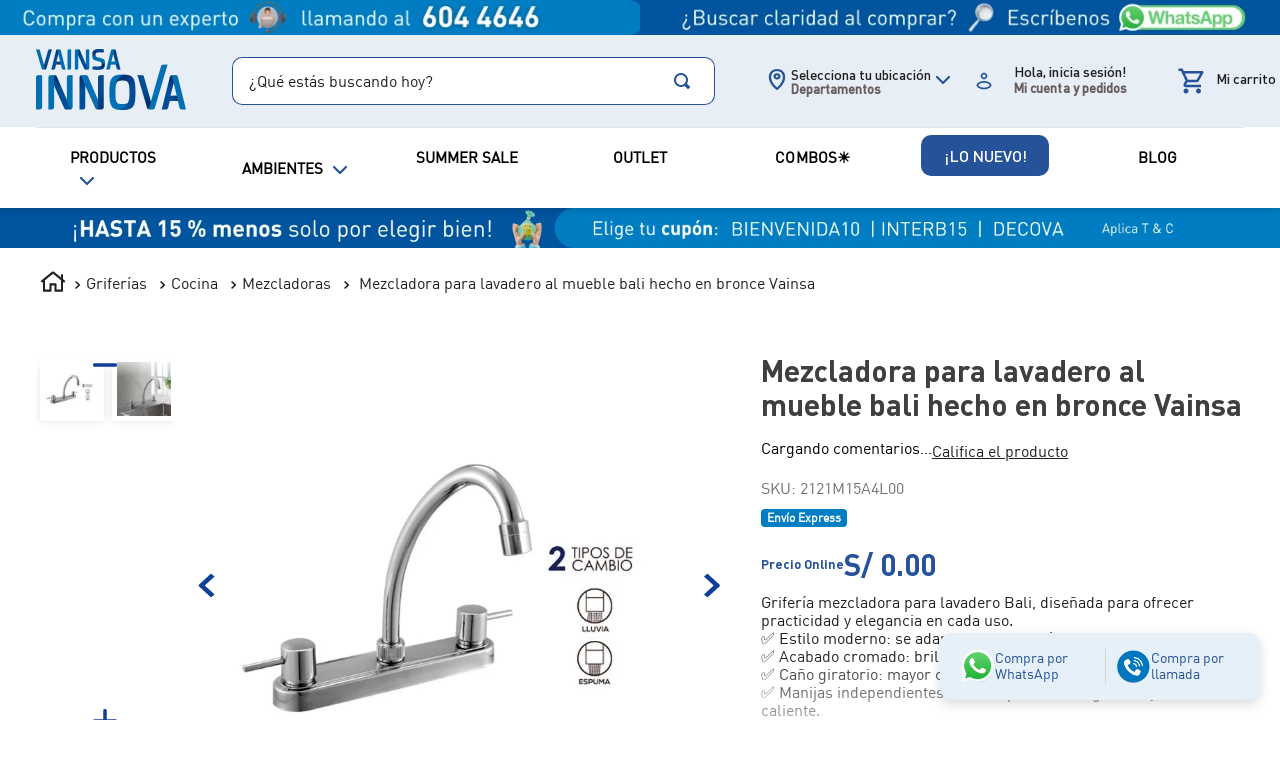

--- FILE ---
content_type: text/html; charset=utf-8
request_url: https://www.google.com/recaptcha/enterprise/anchor?ar=1&k=6LdV7CIpAAAAAPUrHXWlFArQ5hSiNQJk6Ja-vcYM&co=aHR0cHM6Ly93d3cudmFpbnNhaW5ub3ZhLmNvbS5wZTo0NDM.&hl=es-419&v=N67nZn4AqZkNcbeMu4prBgzg&size=invisible&anchor-ms=20000&execute-ms=30000&cb=229i6rieylf5
body_size: 48471
content:
<!DOCTYPE HTML><html dir="ltr" lang="es-419"><head><meta http-equiv="Content-Type" content="text/html; charset=UTF-8">
<meta http-equiv="X-UA-Compatible" content="IE=edge">
<title>reCAPTCHA</title>
<style type="text/css">
/* cyrillic-ext */
@font-face {
  font-family: 'Roboto';
  font-style: normal;
  font-weight: 400;
  font-stretch: 100%;
  src: url(//fonts.gstatic.com/s/roboto/v48/KFO7CnqEu92Fr1ME7kSn66aGLdTylUAMa3GUBHMdazTgWw.woff2) format('woff2');
  unicode-range: U+0460-052F, U+1C80-1C8A, U+20B4, U+2DE0-2DFF, U+A640-A69F, U+FE2E-FE2F;
}
/* cyrillic */
@font-face {
  font-family: 'Roboto';
  font-style: normal;
  font-weight: 400;
  font-stretch: 100%;
  src: url(//fonts.gstatic.com/s/roboto/v48/KFO7CnqEu92Fr1ME7kSn66aGLdTylUAMa3iUBHMdazTgWw.woff2) format('woff2');
  unicode-range: U+0301, U+0400-045F, U+0490-0491, U+04B0-04B1, U+2116;
}
/* greek-ext */
@font-face {
  font-family: 'Roboto';
  font-style: normal;
  font-weight: 400;
  font-stretch: 100%;
  src: url(//fonts.gstatic.com/s/roboto/v48/KFO7CnqEu92Fr1ME7kSn66aGLdTylUAMa3CUBHMdazTgWw.woff2) format('woff2');
  unicode-range: U+1F00-1FFF;
}
/* greek */
@font-face {
  font-family: 'Roboto';
  font-style: normal;
  font-weight: 400;
  font-stretch: 100%;
  src: url(//fonts.gstatic.com/s/roboto/v48/KFO7CnqEu92Fr1ME7kSn66aGLdTylUAMa3-UBHMdazTgWw.woff2) format('woff2');
  unicode-range: U+0370-0377, U+037A-037F, U+0384-038A, U+038C, U+038E-03A1, U+03A3-03FF;
}
/* math */
@font-face {
  font-family: 'Roboto';
  font-style: normal;
  font-weight: 400;
  font-stretch: 100%;
  src: url(//fonts.gstatic.com/s/roboto/v48/KFO7CnqEu92Fr1ME7kSn66aGLdTylUAMawCUBHMdazTgWw.woff2) format('woff2');
  unicode-range: U+0302-0303, U+0305, U+0307-0308, U+0310, U+0312, U+0315, U+031A, U+0326-0327, U+032C, U+032F-0330, U+0332-0333, U+0338, U+033A, U+0346, U+034D, U+0391-03A1, U+03A3-03A9, U+03B1-03C9, U+03D1, U+03D5-03D6, U+03F0-03F1, U+03F4-03F5, U+2016-2017, U+2034-2038, U+203C, U+2040, U+2043, U+2047, U+2050, U+2057, U+205F, U+2070-2071, U+2074-208E, U+2090-209C, U+20D0-20DC, U+20E1, U+20E5-20EF, U+2100-2112, U+2114-2115, U+2117-2121, U+2123-214F, U+2190, U+2192, U+2194-21AE, U+21B0-21E5, U+21F1-21F2, U+21F4-2211, U+2213-2214, U+2216-22FF, U+2308-230B, U+2310, U+2319, U+231C-2321, U+2336-237A, U+237C, U+2395, U+239B-23B7, U+23D0, U+23DC-23E1, U+2474-2475, U+25AF, U+25B3, U+25B7, U+25BD, U+25C1, U+25CA, U+25CC, U+25FB, U+266D-266F, U+27C0-27FF, U+2900-2AFF, U+2B0E-2B11, U+2B30-2B4C, U+2BFE, U+3030, U+FF5B, U+FF5D, U+1D400-1D7FF, U+1EE00-1EEFF;
}
/* symbols */
@font-face {
  font-family: 'Roboto';
  font-style: normal;
  font-weight: 400;
  font-stretch: 100%;
  src: url(//fonts.gstatic.com/s/roboto/v48/KFO7CnqEu92Fr1ME7kSn66aGLdTylUAMaxKUBHMdazTgWw.woff2) format('woff2');
  unicode-range: U+0001-000C, U+000E-001F, U+007F-009F, U+20DD-20E0, U+20E2-20E4, U+2150-218F, U+2190, U+2192, U+2194-2199, U+21AF, U+21E6-21F0, U+21F3, U+2218-2219, U+2299, U+22C4-22C6, U+2300-243F, U+2440-244A, U+2460-24FF, U+25A0-27BF, U+2800-28FF, U+2921-2922, U+2981, U+29BF, U+29EB, U+2B00-2BFF, U+4DC0-4DFF, U+FFF9-FFFB, U+10140-1018E, U+10190-1019C, U+101A0, U+101D0-101FD, U+102E0-102FB, U+10E60-10E7E, U+1D2C0-1D2D3, U+1D2E0-1D37F, U+1F000-1F0FF, U+1F100-1F1AD, U+1F1E6-1F1FF, U+1F30D-1F30F, U+1F315, U+1F31C, U+1F31E, U+1F320-1F32C, U+1F336, U+1F378, U+1F37D, U+1F382, U+1F393-1F39F, U+1F3A7-1F3A8, U+1F3AC-1F3AF, U+1F3C2, U+1F3C4-1F3C6, U+1F3CA-1F3CE, U+1F3D4-1F3E0, U+1F3ED, U+1F3F1-1F3F3, U+1F3F5-1F3F7, U+1F408, U+1F415, U+1F41F, U+1F426, U+1F43F, U+1F441-1F442, U+1F444, U+1F446-1F449, U+1F44C-1F44E, U+1F453, U+1F46A, U+1F47D, U+1F4A3, U+1F4B0, U+1F4B3, U+1F4B9, U+1F4BB, U+1F4BF, U+1F4C8-1F4CB, U+1F4D6, U+1F4DA, U+1F4DF, U+1F4E3-1F4E6, U+1F4EA-1F4ED, U+1F4F7, U+1F4F9-1F4FB, U+1F4FD-1F4FE, U+1F503, U+1F507-1F50B, U+1F50D, U+1F512-1F513, U+1F53E-1F54A, U+1F54F-1F5FA, U+1F610, U+1F650-1F67F, U+1F687, U+1F68D, U+1F691, U+1F694, U+1F698, U+1F6AD, U+1F6B2, U+1F6B9-1F6BA, U+1F6BC, U+1F6C6-1F6CF, U+1F6D3-1F6D7, U+1F6E0-1F6EA, U+1F6F0-1F6F3, U+1F6F7-1F6FC, U+1F700-1F7FF, U+1F800-1F80B, U+1F810-1F847, U+1F850-1F859, U+1F860-1F887, U+1F890-1F8AD, U+1F8B0-1F8BB, U+1F8C0-1F8C1, U+1F900-1F90B, U+1F93B, U+1F946, U+1F984, U+1F996, U+1F9E9, U+1FA00-1FA6F, U+1FA70-1FA7C, U+1FA80-1FA89, U+1FA8F-1FAC6, U+1FACE-1FADC, U+1FADF-1FAE9, U+1FAF0-1FAF8, U+1FB00-1FBFF;
}
/* vietnamese */
@font-face {
  font-family: 'Roboto';
  font-style: normal;
  font-weight: 400;
  font-stretch: 100%;
  src: url(//fonts.gstatic.com/s/roboto/v48/KFO7CnqEu92Fr1ME7kSn66aGLdTylUAMa3OUBHMdazTgWw.woff2) format('woff2');
  unicode-range: U+0102-0103, U+0110-0111, U+0128-0129, U+0168-0169, U+01A0-01A1, U+01AF-01B0, U+0300-0301, U+0303-0304, U+0308-0309, U+0323, U+0329, U+1EA0-1EF9, U+20AB;
}
/* latin-ext */
@font-face {
  font-family: 'Roboto';
  font-style: normal;
  font-weight: 400;
  font-stretch: 100%;
  src: url(//fonts.gstatic.com/s/roboto/v48/KFO7CnqEu92Fr1ME7kSn66aGLdTylUAMa3KUBHMdazTgWw.woff2) format('woff2');
  unicode-range: U+0100-02BA, U+02BD-02C5, U+02C7-02CC, U+02CE-02D7, U+02DD-02FF, U+0304, U+0308, U+0329, U+1D00-1DBF, U+1E00-1E9F, U+1EF2-1EFF, U+2020, U+20A0-20AB, U+20AD-20C0, U+2113, U+2C60-2C7F, U+A720-A7FF;
}
/* latin */
@font-face {
  font-family: 'Roboto';
  font-style: normal;
  font-weight: 400;
  font-stretch: 100%;
  src: url(//fonts.gstatic.com/s/roboto/v48/KFO7CnqEu92Fr1ME7kSn66aGLdTylUAMa3yUBHMdazQ.woff2) format('woff2');
  unicode-range: U+0000-00FF, U+0131, U+0152-0153, U+02BB-02BC, U+02C6, U+02DA, U+02DC, U+0304, U+0308, U+0329, U+2000-206F, U+20AC, U+2122, U+2191, U+2193, U+2212, U+2215, U+FEFF, U+FFFD;
}
/* cyrillic-ext */
@font-face {
  font-family: 'Roboto';
  font-style: normal;
  font-weight: 500;
  font-stretch: 100%;
  src: url(//fonts.gstatic.com/s/roboto/v48/KFO7CnqEu92Fr1ME7kSn66aGLdTylUAMa3GUBHMdazTgWw.woff2) format('woff2');
  unicode-range: U+0460-052F, U+1C80-1C8A, U+20B4, U+2DE0-2DFF, U+A640-A69F, U+FE2E-FE2F;
}
/* cyrillic */
@font-face {
  font-family: 'Roboto';
  font-style: normal;
  font-weight: 500;
  font-stretch: 100%;
  src: url(//fonts.gstatic.com/s/roboto/v48/KFO7CnqEu92Fr1ME7kSn66aGLdTylUAMa3iUBHMdazTgWw.woff2) format('woff2');
  unicode-range: U+0301, U+0400-045F, U+0490-0491, U+04B0-04B1, U+2116;
}
/* greek-ext */
@font-face {
  font-family: 'Roboto';
  font-style: normal;
  font-weight: 500;
  font-stretch: 100%;
  src: url(//fonts.gstatic.com/s/roboto/v48/KFO7CnqEu92Fr1ME7kSn66aGLdTylUAMa3CUBHMdazTgWw.woff2) format('woff2');
  unicode-range: U+1F00-1FFF;
}
/* greek */
@font-face {
  font-family: 'Roboto';
  font-style: normal;
  font-weight: 500;
  font-stretch: 100%;
  src: url(//fonts.gstatic.com/s/roboto/v48/KFO7CnqEu92Fr1ME7kSn66aGLdTylUAMa3-UBHMdazTgWw.woff2) format('woff2');
  unicode-range: U+0370-0377, U+037A-037F, U+0384-038A, U+038C, U+038E-03A1, U+03A3-03FF;
}
/* math */
@font-face {
  font-family: 'Roboto';
  font-style: normal;
  font-weight: 500;
  font-stretch: 100%;
  src: url(//fonts.gstatic.com/s/roboto/v48/KFO7CnqEu92Fr1ME7kSn66aGLdTylUAMawCUBHMdazTgWw.woff2) format('woff2');
  unicode-range: U+0302-0303, U+0305, U+0307-0308, U+0310, U+0312, U+0315, U+031A, U+0326-0327, U+032C, U+032F-0330, U+0332-0333, U+0338, U+033A, U+0346, U+034D, U+0391-03A1, U+03A3-03A9, U+03B1-03C9, U+03D1, U+03D5-03D6, U+03F0-03F1, U+03F4-03F5, U+2016-2017, U+2034-2038, U+203C, U+2040, U+2043, U+2047, U+2050, U+2057, U+205F, U+2070-2071, U+2074-208E, U+2090-209C, U+20D0-20DC, U+20E1, U+20E5-20EF, U+2100-2112, U+2114-2115, U+2117-2121, U+2123-214F, U+2190, U+2192, U+2194-21AE, U+21B0-21E5, U+21F1-21F2, U+21F4-2211, U+2213-2214, U+2216-22FF, U+2308-230B, U+2310, U+2319, U+231C-2321, U+2336-237A, U+237C, U+2395, U+239B-23B7, U+23D0, U+23DC-23E1, U+2474-2475, U+25AF, U+25B3, U+25B7, U+25BD, U+25C1, U+25CA, U+25CC, U+25FB, U+266D-266F, U+27C0-27FF, U+2900-2AFF, U+2B0E-2B11, U+2B30-2B4C, U+2BFE, U+3030, U+FF5B, U+FF5D, U+1D400-1D7FF, U+1EE00-1EEFF;
}
/* symbols */
@font-face {
  font-family: 'Roboto';
  font-style: normal;
  font-weight: 500;
  font-stretch: 100%;
  src: url(//fonts.gstatic.com/s/roboto/v48/KFO7CnqEu92Fr1ME7kSn66aGLdTylUAMaxKUBHMdazTgWw.woff2) format('woff2');
  unicode-range: U+0001-000C, U+000E-001F, U+007F-009F, U+20DD-20E0, U+20E2-20E4, U+2150-218F, U+2190, U+2192, U+2194-2199, U+21AF, U+21E6-21F0, U+21F3, U+2218-2219, U+2299, U+22C4-22C6, U+2300-243F, U+2440-244A, U+2460-24FF, U+25A0-27BF, U+2800-28FF, U+2921-2922, U+2981, U+29BF, U+29EB, U+2B00-2BFF, U+4DC0-4DFF, U+FFF9-FFFB, U+10140-1018E, U+10190-1019C, U+101A0, U+101D0-101FD, U+102E0-102FB, U+10E60-10E7E, U+1D2C0-1D2D3, U+1D2E0-1D37F, U+1F000-1F0FF, U+1F100-1F1AD, U+1F1E6-1F1FF, U+1F30D-1F30F, U+1F315, U+1F31C, U+1F31E, U+1F320-1F32C, U+1F336, U+1F378, U+1F37D, U+1F382, U+1F393-1F39F, U+1F3A7-1F3A8, U+1F3AC-1F3AF, U+1F3C2, U+1F3C4-1F3C6, U+1F3CA-1F3CE, U+1F3D4-1F3E0, U+1F3ED, U+1F3F1-1F3F3, U+1F3F5-1F3F7, U+1F408, U+1F415, U+1F41F, U+1F426, U+1F43F, U+1F441-1F442, U+1F444, U+1F446-1F449, U+1F44C-1F44E, U+1F453, U+1F46A, U+1F47D, U+1F4A3, U+1F4B0, U+1F4B3, U+1F4B9, U+1F4BB, U+1F4BF, U+1F4C8-1F4CB, U+1F4D6, U+1F4DA, U+1F4DF, U+1F4E3-1F4E6, U+1F4EA-1F4ED, U+1F4F7, U+1F4F9-1F4FB, U+1F4FD-1F4FE, U+1F503, U+1F507-1F50B, U+1F50D, U+1F512-1F513, U+1F53E-1F54A, U+1F54F-1F5FA, U+1F610, U+1F650-1F67F, U+1F687, U+1F68D, U+1F691, U+1F694, U+1F698, U+1F6AD, U+1F6B2, U+1F6B9-1F6BA, U+1F6BC, U+1F6C6-1F6CF, U+1F6D3-1F6D7, U+1F6E0-1F6EA, U+1F6F0-1F6F3, U+1F6F7-1F6FC, U+1F700-1F7FF, U+1F800-1F80B, U+1F810-1F847, U+1F850-1F859, U+1F860-1F887, U+1F890-1F8AD, U+1F8B0-1F8BB, U+1F8C0-1F8C1, U+1F900-1F90B, U+1F93B, U+1F946, U+1F984, U+1F996, U+1F9E9, U+1FA00-1FA6F, U+1FA70-1FA7C, U+1FA80-1FA89, U+1FA8F-1FAC6, U+1FACE-1FADC, U+1FADF-1FAE9, U+1FAF0-1FAF8, U+1FB00-1FBFF;
}
/* vietnamese */
@font-face {
  font-family: 'Roboto';
  font-style: normal;
  font-weight: 500;
  font-stretch: 100%;
  src: url(//fonts.gstatic.com/s/roboto/v48/KFO7CnqEu92Fr1ME7kSn66aGLdTylUAMa3OUBHMdazTgWw.woff2) format('woff2');
  unicode-range: U+0102-0103, U+0110-0111, U+0128-0129, U+0168-0169, U+01A0-01A1, U+01AF-01B0, U+0300-0301, U+0303-0304, U+0308-0309, U+0323, U+0329, U+1EA0-1EF9, U+20AB;
}
/* latin-ext */
@font-face {
  font-family: 'Roboto';
  font-style: normal;
  font-weight: 500;
  font-stretch: 100%;
  src: url(//fonts.gstatic.com/s/roboto/v48/KFO7CnqEu92Fr1ME7kSn66aGLdTylUAMa3KUBHMdazTgWw.woff2) format('woff2');
  unicode-range: U+0100-02BA, U+02BD-02C5, U+02C7-02CC, U+02CE-02D7, U+02DD-02FF, U+0304, U+0308, U+0329, U+1D00-1DBF, U+1E00-1E9F, U+1EF2-1EFF, U+2020, U+20A0-20AB, U+20AD-20C0, U+2113, U+2C60-2C7F, U+A720-A7FF;
}
/* latin */
@font-face {
  font-family: 'Roboto';
  font-style: normal;
  font-weight: 500;
  font-stretch: 100%;
  src: url(//fonts.gstatic.com/s/roboto/v48/KFO7CnqEu92Fr1ME7kSn66aGLdTylUAMa3yUBHMdazQ.woff2) format('woff2');
  unicode-range: U+0000-00FF, U+0131, U+0152-0153, U+02BB-02BC, U+02C6, U+02DA, U+02DC, U+0304, U+0308, U+0329, U+2000-206F, U+20AC, U+2122, U+2191, U+2193, U+2212, U+2215, U+FEFF, U+FFFD;
}
/* cyrillic-ext */
@font-face {
  font-family: 'Roboto';
  font-style: normal;
  font-weight: 900;
  font-stretch: 100%;
  src: url(//fonts.gstatic.com/s/roboto/v48/KFO7CnqEu92Fr1ME7kSn66aGLdTylUAMa3GUBHMdazTgWw.woff2) format('woff2');
  unicode-range: U+0460-052F, U+1C80-1C8A, U+20B4, U+2DE0-2DFF, U+A640-A69F, U+FE2E-FE2F;
}
/* cyrillic */
@font-face {
  font-family: 'Roboto';
  font-style: normal;
  font-weight: 900;
  font-stretch: 100%;
  src: url(//fonts.gstatic.com/s/roboto/v48/KFO7CnqEu92Fr1ME7kSn66aGLdTylUAMa3iUBHMdazTgWw.woff2) format('woff2');
  unicode-range: U+0301, U+0400-045F, U+0490-0491, U+04B0-04B1, U+2116;
}
/* greek-ext */
@font-face {
  font-family: 'Roboto';
  font-style: normal;
  font-weight: 900;
  font-stretch: 100%;
  src: url(//fonts.gstatic.com/s/roboto/v48/KFO7CnqEu92Fr1ME7kSn66aGLdTylUAMa3CUBHMdazTgWw.woff2) format('woff2');
  unicode-range: U+1F00-1FFF;
}
/* greek */
@font-face {
  font-family: 'Roboto';
  font-style: normal;
  font-weight: 900;
  font-stretch: 100%;
  src: url(//fonts.gstatic.com/s/roboto/v48/KFO7CnqEu92Fr1ME7kSn66aGLdTylUAMa3-UBHMdazTgWw.woff2) format('woff2');
  unicode-range: U+0370-0377, U+037A-037F, U+0384-038A, U+038C, U+038E-03A1, U+03A3-03FF;
}
/* math */
@font-face {
  font-family: 'Roboto';
  font-style: normal;
  font-weight: 900;
  font-stretch: 100%;
  src: url(//fonts.gstatic.com/s/roboto/v48/KFO7CnqEu92Fr1ME7kSn66aGLdTylUAMawCUBHMdazTgWw.woff2) format('woff2');
  unicode-range: U+0302-0303, U+0305, U+0307-0308, U+0310, U+0312, U+0315, U+031A, U+0326-0327, U+032C, U+032F-0330, U+0332-0333, U+0338, U+033A, U+0346, U+034D, U+0391-03A1, U+03A3-03A9, U+03B1-03C9, U+03D1, U+03D5-03D6, U+03F0-03F1, U+03F4-03F5, U+2016-2017, U+2034-2038, U+203C, U+2040, U+2043, U+2047, U+2050, U+2057, U+205F, U+2070-2071, U+2074-208E, U+2090-209C, U+20D0-20DC, U+20E1, U+20E5-20EF, U+2100-2112, U+2114-2115, U+2117-2121, U+2123-214F, U+2190, U+2192, U+2194-21AE, U+21B0-21E5, U+21F1-21F2, U+21F4-2211, U+2213-2214, U+2216-22FF, U+2308-230B, U+2310, U+2319, U+231C-2321, U+2336-237A, U+237C, U+2395, U+239B-23B7, U+23D0, U+23DC-23E1, U+2474-2475, U+25AF, U+25B3, U+25B7, U+25BD, U+25C1, U+25CA, U+25CC, U+25FB, U+266D-266F, U+27C0-27FF, U+2900-2AFF, U+2B0E-2B11, U+2B30-2B4C, U+2BFE, U+3030, U+FF5B, U+FF5D, U+1D400-1D7FF, U+1EE00-1EEFF;
}
/* symbols */
@font-face {
  font-family: 'Roboto';
  font-style: normal;
  font-weight: 900;
  font-stretch: 100%;
  src: url(//fonts.gstatic.com/s/roboto/v48/KFO7CnqEu92Fr1ME7kSn66aGLdTylUAMaxKUBHMdazTgWw.woff2) format('woff2');
  unicode-range: U+0001-000C, U+000E-001F, U+007F-009F, U+20DD-20E0, U+20E2-20E4, U+2150-218F, U+2190, U+2192, U+2194-2199, U+21AF, U+21E6-21F0, U+21F3, U+2218-2219, U+2299, U+22C4-22C6, U+2300-243F, U+2440-244A, U+2460-24FF, U+25A0-27BF, U+2800-28FF, U+2921-2922, U+2981, U+29BF, U+29EB, U+2B00-2BFF, U+4DC0-4DFF, U+FFF9-FFFB, U+10140-1018E, U+10190-1019C, U+101A0, U+101D0-101FD, U+102E0-102FB, U+10E60-10E7E, U+1D2C0-1D2D3, U+1D2E0-1D37F, U+1F000-1F0FF, U+1F100-1F1AD, U+1F1E6-1F1FF, U+1F30D-1F30F, U+1F315, U+1F31C, U+1F31E, U+1F320-1F32C, U+1F336, U+1F378, U+1F37D, U+1F382, U+1F393-1F39F, U+1F3A7-1F3A8, U+1F3AC-1F3AF, U+1F3C2, U+1F3C4-1F3C6, U+1F3CA-1F3CE, U+1F3D4-1F3E0, U+1F3ED, U+1F3F1-1F3F3, U+1F3F5-1F3F7, U+1F408, U+1F415, U+1F41F, U+1F426, U+1F43F, U+1F441-1F442, U+1F444, U+1F446-1F449, U+1F44C-1F44E, U+1F453, U+1F46A, U+1F47D, U+1F4A3, U+1F4B0, U+1F4B3, U+1F4B9, U+1F4BB, U+1F4BF, U+1F4C8-1F4CB, U+1F4D6, U+1F4DA, U+1F4DF, U+1F4E3-1F4E6, U+1F4EA-1F4ED, U+1F4F7, U+1F4F9-1F4FB, U+1F4FD-1F4FE, U+1F503, U+1F507-1F50B, U+1F50D, U+1F512-1F513, U+1F53E-1F54A, U+1F54F-1F5FA, U+1F610, U+1F650-1F67F, U+1F687, U+1F68D, U+1F691, U+1F694, U+1F698, U+1F6AD, U+1F6B2, U+1F6B9-1F6BA, U+1F6BC, U+1F6C6-1F6CF, U+1F6D3-1F6D7, U+1F6E0-1F6EA, U+1F6F0-1F6F3, U+1F6F7-1F6FC, U+1F700-1F7FF, U+1F800-1F80B, U+1F810-1F847, U+1F850-1F859, U+1F860-1F887, U+1F890-1F8AD, U+1F8B0-1F8BB, U+1F8C0-1F8C1, U+1F900-1F90B, U+1F93B, U+1F946, U+1F984, U+1F996, U+1F9E9, U+1FA00-1FA6F, U+1FA70-1FA7C, U+1FA80-1FA89, U+1FA8F-1FAC6, U+1FACE-1FADC, U+1FADF-1FAE9, U+1FAF0-1FAF8, U+1FB00-1FBFF;
}
/* vietnamese */
@font-face {
  font-family: 'Roboto';
  font-style: normal;
  font-weight: 900;
  font-stretch: 100%;
  src: url(//fonts.gstatic.com/s/roboto/v48/KFO7CnqEu92Fr1ME7kSn66aGLdTylUAMa3OUBHMdazTgWw.woff2) format('woff2');
  unicode-range: U+0102-0103, U+0110-0111, U+0128-0129, U+0168-0169, U+01A0-01A1, U+01AF-01B0, U+0300-0301, U+0303-0304, U+0308-0309, U+0323, U+0329, U+1EA0-1EF9, U+20AB;
}
/* latin-ext */
@font-face {
  font-family: 'Roboto';
  font-style: normal;
  font-weight: 900;
  font-stretch: 100%;
  src: url(//fonts.gstatic.com/s/roboto/v48/KFO7CnqEu92Fr1ME7kSn66aGLdTylUAMa3KUBHMdazTgWw.woff2) format('woff2');
  unicode-range: U+0100-02BA, U+02BD-02C5, U+02C7-02CC, U+02CE-02D7, U+02DD-02FF, U+0304, U+0308, U+0329, U+1D00-1DBF, U+1E00-1E9F, U+1EF2-1EFF, U+2020, U+20A0-20AB, U+20AD-20C0, U+2113, U+2C60-2C7F, U+A720-A7FF;
}
/* latin */
@font-face {
  font-family: 'Roboto';
  font-style: normal;
  font-weight: 900;
  font-stretch: 100%;
  src: url(//fonts.gstatic.com/s/roboto/v48/KFO7CnqEu92Fr1ME7kSn66aGLdTylUAMa3yUBHMdazQ.woff2) format('woff2');
  unicode-range: U+0000-00FF, U+0131, U+0152-0153, U+02BB-02BC, U+02C6, U+02DA, U+02DC, U+0304, U+0308, U+0329, U+2000-206F, U+20AC, U+2122, U+2191, U+2193, U+2212, U+2215, U+FEFF, U+FFFD;
}

</style>
<link rel="stylesheet" type="text/css" href="https://www.gstatic.com/recaptcha/releases/N67nZn4AqZkNcbeMu4prBgzg/styles__ltr.css">
<script nonce="TE-CdtdwHEgh73VYXI5VUA" type="text/javascript">window['__recaptcha_api'] = 'https://www.google.com/recaptcha/enterprise/';</script>
<script type="text/javascript" src="https://www.gstatic.com/recaptcha/releases/N67nZn4AqZkNcbeMu4prBgzg/recaptcha__es_419.js" nonce="TE-CdtdwHEgh73VYXI5VUA">
      
    </script></head>
<body><div id="rc-anchor-alert" class="rc-anchor-alert"></div>
<input type="hidden" id="recaptcha-token" value="[base64]">
<script type="text/javascript" nonce="TE-CdtdwHEgh73VYXI5VUA">
      recaptcha.anchor.Main.init("[\x22ainput\x22,[\x22bgdata\x22,\x22\x22,\[base64]/[base64]/[base64]/[base64]/[base64]/UltsKytdPUU6KEU8MjA0OD9SW2wrK109RT4+NnwxOTI6KChFJjY0NTEyKT09NTUyOTYmJk0rMTxjLmxlbmd0aCYmKGMuY2hhckNvZGVBdChNKzEpJjY0NTEyKT09NTYzMjA/[base64]/[base64]/[base64]/[base64]/[base64]/[base64]/[base64]\x22,\[base64]\x22,\[base64]/OcK6wprCg8OoQMOYV8KIw4jDkMOhwqciw5cywoXDpn0EwrjCnQTDl8K/wqJYw6jChsOSXUHCosOxGSvDh2vCq8KELDPCgMOcw5XDrlQ7wpxvw7FjGMK1AGxVfiUVw51jwrPDlhU/QcOpEsKNe8O+w4/[base64]/w7tSw7BKOCcDw4zDiMKsYcOAXMKAwpJpwrnDm3HDksKuFgzDpwzCocOEw6VhNgDDg0NxwrQRw6U7HlzDosOYw6J/In3CpMK/QA3DjFwYwpjCqiLCp3PDpAsowq/DkwvDrCRXEGhbw6bCjC/ClcKpaQNZeMOVDXrCt8O/w6XDkQzCncKmYmlPw6JzwrNLXRvCtDHDncOAw747w6bCggHDgAhbwr3DgwlyPngwwqEVworDoMOaw7k2w5dhccOMelsYPQJtaGnCu8KJw6oPwoIYw6TDhsOnFsKqb8KePV/Cu2HDk8O1fw0bA3xew7dEBW7DqsKMQ8K/wpHDjUrCncK/[base64]/CvVrDhMOXwo1gBcKvH1zCtCfDt8Orw5jDmsK7TSfCh8KtFT3Crk8jRMOAwo/DmcKRw5o1A1dbZk3CtsKMw60oQsOzJEPDtsKrYX3DtsOcw5ddZcK4NcKte8KtDsK2wpZqwqbCgiw9wrhPw5HDlz5VwqLCjk81wojDqlVkDsO9wph0w6XDoEfCh0kzwr3Cv8K/w4bCrcK0w4xsM0tUd2/CjktyecK1X0zDsMKHPidTXcOpwowzKhcYWcO8w7zDgRrCrcOJFsO2eMOzFMKQw7kpRAk6cRRrSjxCwo/Dlm8RIRhUw4dAw7Q5w7nDlx1eEwx4H1PCr8Kfw65zewM0LMOnwq/DphLDmcOcDTHDuDJGPRFpwo7CmFcowpUxTEjCpsOlwo7Cix/DnizDgwMow4DDocK9w7sRw75UU3zDv8KYw6vDlsOGTcOtKMOgwqoQw7s3dSrDosKiwovChDYNQ1fCmMOef8KSw7FuwqfCgmBjNMOfZ8KXWxzCtno0JFfDun/DisOVwqAwR8KZYcKlw69KIMKde8Oww4LCn1XCp8OLw4YTesOlZz8bJcOow6/DpcKlw4jCnnVYw4hOwr/[base64]/[base64]/DjUY2I8OsHzTClHzCm1hvwrjCmcKgFgdkw5/DsR/ClcO/G8K5w7A5wrU5w5YrbMOTNsKKw6/DmMKTPD9xw7vDosKHw5QDXcOcw4nCqQXCvsOgw6w6w5zDhsK7wonCg8KOw6bDssKXw6V1w7zDv8OFbk4BY8KTwpHDscOBw7shEz0ewoV2blLClxbDiMOuw4/ClcKVXcKNXC3DsVEVwrgOw4Z4wrXCoRTDpsObYRjDmm7Di8KWworDjAHDokvCjMO2wol5GiXCnFYfwpRpw6B8w7ZiJMO/Hitsw5PCusKOw73CgyrCpBbCnkzCr1jClzFTc8OSC3FcB8KpwoTDtwEQw4HChyzDhMKnJsKfL3PDqsKaw4nCkR7DpCkLw6nCky4vQ2VcwoluPsOLXMKnw6LClEjCk0rCnsK3bsKQPihzEz4mw6/Dh8Kbw4TCnm9rbTHDvy4NHcOBWT97UwjDoXrDpRg6wrYOwoIHdsKTwpNPw7MuwphMVsOrf0EyBg/CkU7CjgQufRopABTDj8KQwooFwpXCmcKTw7d0wpnDqcOKLl0lwrvCslXDtldoasKKdMK3woXCrMK2woDCiMO8a2rDjsOeYVfDpGJFSzAzwpl9woxnw6/[base64]/DsMK6wqPDocKGw4oxwrJlPk7DoMKAwqnDt3HCm8OmX8KDw6TCgsKaYcKYEMO2eBzDscOgD07ChMK2OMO/NWPCqcOMNMOZwolaAsKYw5/Cgy5XwpEmSA0wwqbDq0vDncOPwp/DrMKvN1x5w4DDnsKYwpHChGfDoQ17wrR1bsK/bMONwqrDjMKvwpLCs3HChsONWsK4eMKowqPDnWRcZ390WsOXf8KIG8OwwrzCgcOdwpMDw4dxw4vCtQcFwpnCrBTDjGfCsGPCp0IHw4zDg8KQHcKbwoVjS0Agwr3CosKrLE/Cv1hNwqsyw4pxLsK5VlEIZ8OrLEfDokV9wqwjwqrDp8OrWcKLO8O0wolcw5nChcKLacKJQsKOQMO6aRsgw4HCucOZKVzCn17Do8KaBGgDchYVAwTCmcOuNsOaw4BTHsKhw4Z7Gn3CnA7Co2nDnS/CmMOEaT/DtsOqHsKtw6EJAcKMLAvCusKoGyV9eMKOOyJAw5B3RMKwSTfDvMOYwoHCtD4ydMK/Xhs9wocJw5vCkcOAFsKIZcONw7p0wpnDicK9w4vCv3pfL8Kuwr9iwp3Dr1wrw6bDlD/CrcObwoE6wprDiAjDtBhiw5hsVcKbw7HCiBHDjcKlwq7Cq8Ogw7UMK8Ohwqk4GcKRQMKzVMKkwrDDsTBGw4FTem8dCmgVZB/DtsOmJybDlsOUa8K0w4zCpx/CicKGdEt6DMOiWmY1TcO1bz7DqjxaO8Ogwo/DqMKXKnrCt37DlMOCw53Cs8KHUcOxw7vCnjHCj8K7w49NwrMJTi7DrjMrwr1AwrNiflxWwpjCscKpU8OqeEjDlm0LwoXDoMOdw4PCv1hGw4HDpMOHcsKebQh/OxfDvVMTfsKiwoHDmE92HAJmVyHCsk7DqjAIwqkAF3fCpSLDtW0GCcK5w6XDgmnDisOcHG1Iwro6diVUwrvDt8Kkwrh+wpUtw6IcwoXDuxtOK0DDkmMZQ8KrHsKjwofDqATCnRTDtHl8XMO1w75HJhPDicORwqbClHXCtcO2w7HCimVjK3vDukfDr8O0wqRWw5/Cv3d0wrLDqhQow4fDg28dPsKAY8KLfcKbwrR7wq7DpcOdHHrDkBvDsTXCkl7DkWDDm0DClRPCs8KnOMK1IcK+JMKaB3rClSYawqvCslUAAG8nKAzDtWvCiSXCj8KaF3Nswokvwqx/wobCv8OddkNLw4HCpcKOw6HDgsKFw6nCjsOxJALDgAw+EMOKwo3Dkm9WwqlPL0PCkAtTw6HCucKwbTfCn8KDaMKDw7/[base64]/DnRtMRsK9B8K7w5lQwqLCo8KiwpY9djpDw4zCv11LLy/[base64]/[base64]/ClynCtsOSScOaOMKnw5/DncKILX0RwqTChMK6U8KEQzHCvGHCkcOuwr8EPXXDnh/Cq8Oyw4LDvBAqdMOlw68pw4sOwpkhSht9Ij8+w6/Crh1OJ8KUwrNPwqd3wq/[base64]/[base64]/[base64]/CncOjw7QnwqjDkcOaw43DlMOfSgPDpMKQLsK6AMKMATnDuAHDtMOEw7/[base64]/CuTnDncKpHsOtw50YbzzCrTPDuALDlwPCtgYgw7FJw71uw73Cl3vCiibCt8OjUmfCj3vDr8KxIMKFMB5UFUPDlnwwwrPCksKRw4jCt8OQwprDhTfCmGzDpnzDpTzDi8KCdMKBwpdswpJvb0lZwoXCpEZLw4YCBWRiw6A/[base64]/[base64]/[base64]/DosKBa3HChl8Dw5VvCwJTVQZfwrfCmMOrw4fCo8OJw73ClkPDh1doN8Knwpt3bcOMbVHCnTh1wovCrMKAwqDDn8OPw7PDrHbClg/DlMOjwpovwoLCi8O7SmJ3b8Kbwp/Dt3HDlxrDjhDCrMOpGzloIW4CaGZCw7Ivw4cLwqbCncOuwpZpw5nDnW/CimTCrxs4HcKtSB5OJcKNE8KswpXCosKYa1Blw7jDocKTw4hFw7PDrcKVTGjDtcKHRS/DuUo9woogQsKnW0lZw7g7wowPwr7DryrDmwpow4fDusKzw4ltbsOHwpXDq8K1wpjDvkXCgwJZFzvCusO+QC1twr1zwr13w5/DgTVxFsKWZHoyI3/DvsKNwpbDkFNOwp0OK0hmIhhgw714FjYQw5p9w5o6cxRqwo/DvMKPwqnCtcKzwqdDLsOCwp3DhsKHLhXDmHPCpsOsRsOCIcOywrXDjcK+dFxucHDDiExkGMK7VcKwQkgceXI+wrp0wqXCo8KaRRktNcKhwrDCm8OmJMO1wrHDusKhIhvDsH9yw60wIUt9wphGw7/DosKGEMKFSjsHd8KAwp0aXwRRU1zCksOew6E+wpPDlSjDvlYQe2ojwo58wqvCscOlwrkow5bCqDLDvsOoCsO2w7TDkcOqRRbDu0fDscOOwqoDQCY1w6Q6woBfw5HDiHjDm38DIsKDfCx6w7bCozHCv8K0GMO8HcOfIsKQw63Cg8K7w7hsMTZ2w43DqMOdw5/DrMKiw4wMbsKIS8Oxw4F2wqXDsUnCvMKBw6/ChlrCqn1SMhPDp8OIwo0Lw5TDom7CtMO7QcKEFMK+wrfDj8Ogw4VFwp3CoBbCgMK2wq/CtHTDgsO/[base64]/[base64]/ZcOQCVLDoMOqYsOcSMK7wr/[base64]/[base64]/CQbDvTl2dn5CU1U9MMO4w6DCn8OPVsONcWxuF2HCk8OzNsOIOsKDw70lfcOxw61JRMK4wrwUDRkTFEYfaEw/VMKkbVfCqGLCsAoRw6Rmwp/CjcOpEUwqw5x1ZcKzwqLCksKWw6/[base64]/CuwnDmMK5S1LCoF7Ct2oRw6nDhcKdw6c/asKjw47DmlA8w7/[base64]/[base64]/[base64]/CgsOjDsO1w7IpwqQrw6d4wp4MM8KPHDkpwqMyw4XCjcOvSjMYw4fCu2Q6L8Kjw5fCpsOGw6wwbWbCnMOuc8O9HiHDojnDjgPCncKDDjjDog7CqEHDmMORwo3CjWU5FWgcVzcJXMKcf8Ksw7zCjGPDlm0rw53Cm0NXPxzDsT/DisODworCl2Y4UsK4wqpLw6dDwqfDvMKow7oeScOBOih+wrlGw4bCkcKsf3McNiBAw45JwqZYw5vCv2zDsMKjwo8Rf8K8wrPCiBLCmhnDksOXW1LDvkJuFSvDjcK+UCY9IyvDnMOTSj19SMObw5ZHBcKAw5bCkw/[base64]/AsKpw4TDrA03AxnDrGIqwoIlwonDssKMX8K9E8ONL8O7w5rDrMO1woVTw5YNw7DDhG/CpRgNWhNlw5sywofClBRZZmwsXipkwqUzbHtSB8Okwo3Ch33CrQwIC8OEw699w5UoworDvcK7wrcKAlDDhsKNE1jCr0kgwpZwwonDnMK9W8K2wrVxwoLCpBl+K8OWwp/CuEDDhBvDrsKww75hwpJSAH9Mw77DqcKXw5vChkV3wpPDi8K2wrEAdBt3wpbDjzjCvgtFw47DuCfDhRNxw4vDvwPCoSUrw6fCohfDs8O4LcKiYsK9w7HDjkfCu8OOBsKOVWl8woLDsW7Dn8Kswp/DsMK4ScKQwqTDmn1HN8Kdw6bDmsKcT8O1w7nCtMOJMcKAwqhmw55pbTozTcOfPsKbwoB1w4UUw4BgQ01pImjDvgTCpsKywqASwrEVwoPDp3xHe17Co2cFY8OjLF9XesKpGsKEwrrDh8OSw5jDgV8ISMOdwoLDjcKyZy/CjSgWwpzDm8OrBMKWDWUVw7nCoQYSW3sHw5cjwrUwNMOEI8KsHxzDvMK8Y1jDpcOwHCDCgMOUSSJ3GWouOMOUw4cKCXotwrolWl3CqQkNBB9qa2APVzDDhMOYwofCoMK2esO7JTDCsyPDs8O4VMKFw5bCuRUeKTofw6/DvcOcfGnDlcKbwrxoYMKZw4kHwpDDtBDCtcOoOTBJZHUtQ8KKH2Ecw7jCnHrDt3bCmVjCscKzw4PDoyt9ey8ywo3DpHR3wrlfw4AvGMOnZSfDt8KBf8OqwptSY8ORw4jCg8KkeD/CiMKbwr9/w7nCrcOUZSoOCcKVwqXDqsOkwrQSbXV/C2ZTw7fDq8KkwqrDlsOACcOWb8OswqLDq8ODRndtwrpew6hNfgxlw7/[base64]/CuWHDj8OAw5fCmMKvwo0Qw4nDisOQJRrDkVDCj08Bwp4WwpnCkC1Vw6jChTnCpDpGw4/[base64]/Dl1/CrknDv8KbbsK/[base64]/Cp8OPw5A0GMKOw71Lwpgnw77CisOjEFTCtcKeRwU3XcOlw4hJYHVJPEHChXHDhHcWwqpYwqFTB14bIsOawqNUMRXCpCHDqGASw6hcexTCmcOLAEPDp8KdUnTCrMOuwq8yCkB/[base64]/wrrDlnVbRMOswpDCj8OLUCtDwrMnwpzCpgHDqHZbwpIXQMKbIR9jw5bDl1/ClkNvcWjCgTgwVcKwEMOKwpLDh2McwrhoacOWw7PDtcKRLsKbw4nDksKMw59Ew48jZsKMwoPDpsKZBSlpesOjQMOcPMOxwpZ9WSdbwothw6cyIXsJISnDnH1LN8OBdCgPUFMBw7cAAMKHw6/DgsKdLjhTw4hFGMO6RsOFwpI6ZnPCtUcOYcKSVD3CqMOSO8OrwqRDIsK2w6HDoj84w5NVw6R+TsKzIjbCqMOvNcKaw6bDlMOgwqQaR1nCulvCq2gYwpwlwqHCuMO5dB7DpMOXCxbDlsOZfMO7BBnDjRZAw6dAwrHCvhw/DsOaEjogw58tWsKMwrXDomjClWzDvSHCm8KSwqrDjcKdBcKFcVgywoBHeEBLcsO5fHvCkMKAFMKPwpMbFQ3DkD4CQV/CgsKEw5IWW8K2awR/w5QHw50nwpVuw7fCsXfCvMKuJjM5acOBWsOXeMKAfltZwqTCgVMPw58OGAvCl8OCwrQBWxtXw5F7wovDiMKqCcKyLhcCcyTClcK0YcObVsKeQFEiRhPDgcOhEsOcw5LDpnLDp0NUJCnDijhOa1gUw6fDqxXDsynDs3fCjMOCwq/DtsOlRcKjBcOSw5Vsb04dTMKIw4vDvMK8CsOBdQ95KcOJw5B+w7PDrGRtwrzDtsKqwpAgwrtyw7fCly/ChmTDnF/Co8KTYMKkbUVhwqHDn1jDsi8ND1vDnwDCjcO+w73DpcOjXjlpwo7DrMOqdEHCtsKgw7FRw7wRJsO4EsKPFsKwwroNccO+w5grw73Chh0OFwhQUsO5wp5pbcO2aw5/Mxo5D8KNY8Oywr4+w64mwpddYsO8N8ORD8OtTx3Cny5Gw5N3w5TCqsKyFxRKcMKdwoUeEHHDhFrCpSDDkx5OPy/CrSwuVMKgdMKqQkjCu8K2wozCkk/DpcOHw5JfXhp6wp5ww4/CgW1+w6zDgVMufiHDp8KCIiZ2w5dbwrhnw7/CgQ1kwqXDkcK/B1YbGwh0w5AqwqzDlSAZSMOwXQAowrnCvcONA8OoHmfCo8OzKsKPwr/DgsKYEXdwWkkyw7bCugw1wqTCg8O2wqjCs8KBGQTDuGp0GFJHw4PDi8KZWh9dwrDClMKkX2AdTsK1LDRUw4lVwqpPQsOpw6FpwqfCvxnCmMObCsOLC15gI0YnU8Kvw6oPbcOowroqwr0ASWU3wrfDgm5OwpTDhlrDl8KfH8OXw4RHOsOCD8OyW8OmwrvDl24/wrjCoMOsw5IEw5/DjcKJw7/Cq0LCr8ORw4ESDB7DqcO9fB5kL8KEw6A6w752WQpFwpEMwr1TVTvDiws/HcKSEcKofsKGwoMRw48PwpXDmlt9VE/DmwEXw6M3HHtxFsOQwrXDjg9ITG/Ci3nCvcO0HcOgw5/[base64]/[base64]/DgMK8wqJDw6AxwrTDmMOiw5NfwrJ0FgtFScO0MHPCsRfCuMOIDsO9H8K8wonDgsOydMKywo9kK8KpJUrDtHwXw64mAsOWQ8Krd2wCw6YRHcKLEWvDlcKyBw/DhMKYAcOiCGPCjEAtHSbCg0TCi3tEJsO1fn0lw57DkQ/CucOcwpAFwrhBwoTDnMKQw6xbdSzDiMOQwq/CiUPDiMK0ccKjw67DlQDCsEXDiMOgw7fDnT1QPcKfPmHChTXDvsO7w7TCtQk0VUHCkivDmMK4F8Kow4zDgD/Dpl7CiBx2w7LCssOvcUbCuSwjaDnDnsOreMK4DGvDjQTDmsKgf8KgHcOWw7zDtUBsw6LDh8KuHQsgw4PDmi7Dn29NwoNWwrHDtUV+PkbCjCjCng4aJX7Dsy3Ds0/CkAfDnBAENzxDI2rDsQ8KN0Enw5tqNsOJfHldT17Dt3I4wrV4XcOwK8O9X2lXN8ODwp/Ci11vcsK3f8OVb8O8w7Q4w6BNwqzCg2VZwrxkwpTCoX/[base64]/DssOywoMpw4LDk8OMJ8K7wrnClcOuchQBw4rCk1zCuTPCuVfCvBLCrUbCgHwZR2Abwo5BwrHDr0k6wobCp8O1wrjDpMO7wqI4wr8qAMOEwpJ2AWUFw71UO8Orwr1Cw5UFB38tw74JYRDCn8OkOD51wqLDsBzDt8KdwpbChsKcwrHDgsKrPsK8RMKdwrc4dSlrHn/Cs8KbUMOESsK2LcKvwqnDixTCnj7Ds1FfTkNyH8KvagDChTfDrFTDscOaLcOQDsOywq0TUXPDtcOHw4LDvcOfNsOowrNuw7nCgE3CtTIBPW5Cw6/CsMOAw7PCn8Kewqc2w4QzHMKXHgbCgsKfw4wPwoLCiUDChl4Gw63DnVFEYcKew5/[base64]/ChMOmwrbCkMOJV8K8DzbCvjFCwpbCqMOpwqjDhsKfOzXCrVcuwqPChMKXw7xGJD/CnnElw6Jhw6XDnyh/Y8OfQRPDvsKEwod5Vg1bQ8KowrpSw7vCiMOTw6YZwpzDiXpvwrVxN8O7QcOhwpVTwrXDhsKCwp7CiV5MPBbDuVN9O8OLw7XDuG4OKMOkScOowqPChlZ1Ox7Dq8OhAD3CoRMpM8Kdw4TDi8KCdUzDrXzCv8KpNsO3Gk3DkcOaLcOlwp/DuxZqwrTCv8KATsKLe8OXwozClQZ0Tz/[base64]/dsKFOSDDocOwwoTDnxV3wpLDksK3CcO9IMOdSAQJw7bDscOkJcKRw5EJwp8iwofDkTXCgmUDfgIBDMOowqALH8Oowq/CgsKuwq1nU3Jrw6DCpBXCjsOlW2FfWn3ClBrCkAh8PQ9Uw6XDlTZFZsKmG8KoOADCqsKWw5rDihLDkMOqUUjDmMKIwrx9wrQ6JTtMegLDnsORPcOyWWZzEMORw4EWwpjCog7DsFcnwpbClcOfGcKWJ3bDkQ9Lw4Vaw63Cn8Kken/CilFRC8OZwovDlMOVRMOww6nChUzDrBwNC8KKcn4udsK4SMKXwr0uw5ArwpnCvMKnw4HCm20qw5nCnVxRQcOLwqUkI8KFIxByHMKVw4XClsK0wo7CoSfCnMOrwqXDmF/Dv0rCtB/[base64]/DqsKzw6fCqXvDpsKRf8OHwrICMhctUl1qbmFCwoLDrMKaZ3hQw6/DhQAIwqRUa8KewpvCmcKmw7HDr10MRXk8cBMMHXJcwr3DuQIvWsKNw5cswqnDvAs6CsOMVsKGAMKrwoHCssKEX09fCljDkmY3a8OqBGHCtA0ZwrPDssOiRMK+w7vDpGrCpsKEwoRMwq4/EcKPw7vDscOCw65Pw5jDkMKRwr/[base64]/CmQHDp8KLwo04CsOVF3NBw6FSI8Krwqg+HMO8w7EQwq/[base64]/woggLh5hesOuZHIEFCLCkcKNIcOWwobCiMOSw5bDi10sM8Kowr3DnBJhC8Oaw5sDSXrCkjVpZFgWw4HDncOwwq/DvUPDrmltJMKDZn4xwq7DinpPwoLDtADCrltqwp/[base64]/DmMO0dwDDlUMARG/[base64]/[base64]/DpsOCwpcbIsOqw6UId8OwH8KSw4USZlbCqgbCvEDDj1XDtcOaNAnDmSY0w7HDqmvCosOZAS5Qw5jCo8K7wrgnw7VWN3V3egJyL8K0w4Frw58tw5nDugRrw6g5w5VmwrsTwo/CgcKODMObR2lGGsO3wptfNsKaw7jDl8KEw51tJMOdwqtDJVtGfcOLRmHCpsKdwoBqw5Baw7PDr8OPL8KESHXDhMO8wpAMM8O7RQpeHMK1alwMeGt/asKFRg/[base64]/CgsOJbsKkwqfDucO9w6vCthjDlUhcYsOHB0fDk0LDsWMvPsK1Fm4dw4VCMh91fsKGwoPCq8O+IsKtw7PDogc/wpAUw7/CgAvDoMKZwoJSw5jCuAvDgRDCixpiesK9OG7Cs1PDiAvCjMKpwroJw6jDgsO4JDvCs2ZswqAfCMKXCxXDvB0NGGLDjcKRAFpOwpw1w5N1wpdSwpMxYsKAMsOuw7hDwqIEA8KCSMO7wpJOwqLDvlVEwrJQwpLDn8Kaw63CkBdjw6LCjMOLGMKxw7/[base64]/CsmTCqcKKScKhw60BBMK/w6jDuHbDmhzCmsKKwpzCqjfDlcKIacOIw67CpW89XMKewphgSsOgcDJmYcKQw7UnwpIdw7nCkVk/woXDkFgccnQPPMOyMApPS1zDpW0PDTdtZzEIUmbDuXbDrSjDhh7ClMK9EzbDhjzDsV1vw5DDgy1UwoJ1w6TDtXDDoX9TTkHCiDcUw47Dpk/Do8OVcW7CuTRnwrdlMXrCnsKtw5N2w5rCpzgLChkRwowzUMOVRXPCrsOuw6MPdsOaOMKmw4kmwppbwr9cw4rCgcKEXBPCpgPCscOOb8KZw4c/w6PCiMOXw5fDkQbCh3LDmT50HcOkwq8lwqw6w6FlRsOtd8Onwp/Dj8OeQTvCsgLDt8Orw7/[base64]/Dt1vCu8KZw5vDp8KJw5DDkcOnw6NFw7rDkR3Dtlggwr/Dk2vCnMO4DC1RdDLCo3jCuHVRJW9vwprDhcKswqPDusKMLcOPHmUlw5l8w69Uw5/Dm8K9w7d7PMOsa20bO8Kjw6wrw4AuYRgrw5QbV8Oww7MpwqXCnsKOwrAqwr7DgMOMSMOsBMKTa8Knw7fDicO6wrMhb08hMWdEMMK0w6HCpsOywqzCrMKow55Yw6pKP3wsWwzCvh93w719FcOCwo/CpxTCnMK/YBnDksKhwp/Dj8OXB8O3w7nCsMOpw6/[base64]/[base64]/ChsOOKFfDpMOoXDYHw6h2wpl4w5Fzw6sWPF5bw5LDrMO2w6PCi8OAwppPb25cwqFAWlHCv8OQwpfCgcK6wqQZw5seKmxqJXR7ZVJ/w7hiwq/CnsKkwoLCrijDrsKWw6zChllJw4s0w7l/w5LDjgHDmsKKw6PCp8OYw6LCpAsGQ8K+UMK2w55TWcOjwrrDiMKTP8OhSMOBwoXCrWNjw59xw7HDl8KtA8ODNFfCrMO1wooSw5jDusOlw4XDkSU/[base64]/[base64]/CpMKTBMOAw5UOwr7DsEXCj8KSwrdxwqnDjsOyFlpuIsOfP8KswrIvwowfw6EWN0XDjTzDisOiBQbCh8OYQ0tuw5lIacOzw4AOw4whVEYQw5vDvxjCog3DscOqQcOGJV3Chz9IHsOdw6rDjsOWw7HCn25QeRnDv2jDj8O+w4nDuA3ClRHCtsKabhzDpk/DuX7Dl2PDrH7DvsObwrsUQsOiIl3DrCxxJBHDmMKbw4cow6s0RcKmw5YkwofCgMOdw6oNwrrDksKOw4jCnnvCmTcHwrnDhA/Cqh40Z3FBUnIgwr1iTcO6wpxrw4AzwpzDsyvDpWhWICxjw43CrsOPOxkIwrvDv8Opw6DCg8OHBxzCg8KFRGPDuS/DkHrCrcOiw6nClhRswpYTXAxMXcKjfHLDqwoOZ0bDusKKwpPDmsK0djjDscODwpczAcKKwqXDo8Oew6vDtMKVcMO8w4oJw5dKw6bCj8OzwqTCu8K1wqnDuMOTwozCk1U9KiLCjcKLTsKhfRRxwpRKw6LCqsOTw5zClDrCssOFwojDhStCNhwDHg/CpknDmsKFwp5Ywo5CKMKxwo/DhMO7w5V4wqZsw4Qqw7Enw71VVsOnKMO9UMOYbcKDwoQtOMOuDcOewonDvHHCi8O5Fi3Ct8K1wok6wo1GfBRUfRTCmzlrwonDusO8f1Nywo/Ckg/CrSkfUsOWbh50P2YOa8O3SGd1Y8OoAMKAcnrDrcOrclfDssK5wr5DW2jDoMK7wq7DuxLDsGfDjCtYw4fCvcKCFMOoYcK5V1nDosO/[base64]/[base64]/[base64]/[base64]/w4MlEsOVw5EZCHjDvQxLPGdfw6Yuw5IdQcO6Fjd+T8KTd1bDoQw/IMO6w5Mvw7bCncOoRMKvw6zDs8KSwrA5GxrDrsODw7bDuVLCknVbwq8ww7Uxw4rDoEjCucOGIMKLw6wDOsKobsKDwrVERsOswrJYw5jDqsKLw5bCrgbDsFJBcMOZw6tnBirCgsOKAsKaGsKfZTlJclrDqsOUCmEPe8KJe8Oww49Dd1bDsHo1KGJ0wqN/wr48YcKVVMOkw5PDsgzCqFlbXlHCohrDhsKjU8OsOUEbwpUIIjnCtVM9woFvw4rCtMKFE2bDrlTDm8KNFcKLZMO7wr9qc8OsesKNa1XCuSFhKsKRwrTCrTNLw67DscOXK8OrcsKBQnpBw7ovw4F7w4MtGAE9ZEDCmSLCv8OqLAlGw7DCvcOhw7PCvzJEwpNqwpnCqk/DihIxwq/[base64]/DmMKRw6RTwrILw593XQ/CnQzChFkKS8KTDMKHfMKSw57Dmx95w7NWYR/CjBoAw49ADQXCm8OZwoHDv8KYwpXDoBFlw4HCgsOMCsOgwotFw7YbNcKnw7BfA8KzwrrDi3HCv8Kww4/CvSE6MMKRwq1SES3Dh8OXJhjDgsONMnBdVgjDrn3Cs3Jqw5YZVcKMV8Onw5PChMKsDWnDnMObw4nDpMK/w4Nsw5FEacKzwrrClMKew67DtGHClcKkHTtbTkPDnMOMwpoAGDxSwoHDh0UyacOxw7E2ZsKTXg3CnWDCh2vDkGRLKzjDq8OAwoZgBcKkHGHCqcKSE1Ngw43Di8KWwpbCn2nDhWgPw5kwQ8OgGMOqUWQ1wpnDqV7DjsKAcz/DmzJMw7bDp8K4wokgHMOOTwPCv8KQT2zCmEVqWsOYB8KdwovDgcKaYcKBFcO6DHxRwrPClcKVwr/CrcKAJiDCvsO5w4p6HsKUw6LDm8KNw5RKDC7CjMKRFxURUAfDvsOiw5DChMKcHkZoVMO2G8OGw5k3wq8TUHHDssOxwpFMwp7Cs03Cq3vDlcKlHMK3fTNmGsKPwrphw6/DuyjCkcKxIsOwWRDDl8KfQcK5w5gIYjVcJkNyYMOvT2XDocOrYcKqw7nDvMK1SsO4w4Y8w5XCiMK5w7tnw6YFE8KoMhJxwrJZWsKxwrVFwoYsw6vDisK8wpLDjwXCpMKyFsKDKmQmRhliGcO/GMOSw4dBw4nDocKPwqbCoMKLw5PCq1BWRSY/Gi5dYgJhw5HCjMKGCMOYSj/[base64]/ScKMYWU5dX7CpsOuwp3DnHzCqmMgw7/CtT7Ck8KIwrXDjMOZCcKCw6PDqcKiEQc1O8KTw7HDuV56w6rDoUDDtMKGIUXCr3EcWX0Uw4nCrVnCoMK3woHDmkxawqMAwohawoc9UkHDoi/Dr8KKw57DuMKzXsO5cW5QPS7Cn8KRQh/DsXpWw5vChltkw60aFXB3WA1ywrDCt8KKJRMlwpfCiU5lw54ZwofDkMOeeXDDj8KbwrXCtkPDnDZKw4/CocK9C8KMwpfCiMOkw4tSwoZLDMOGD8KjOsOLwprCvcKiw7HDmEDDvzDDs8Kqc8K2w6vCtMKnTcO7wooJaxDCvz3DqUVXwpvCuDA4wrbCrsOLNsO4JsOVEAXCkWTDgMO/TsKIwr91woXDsMK1wpfDqg4WK8OCEW/CjnTCkAHCh2vDpCwswqkaA8Kxw7nDr8KJwolJS1jCv2hmO27DisOkZsKHdipzw5oLU8OHfsONwo7Co8OGCQPDl8O4wqLDmRFMwr3CjMORFMOMcMODQD/CtcO4csOcbVcEw6UTwqzCsMO1OcOGJ8ODwoHDvCrChUtYw6fDnADCqgJlwonDuzMNw7tNZ28Aw4YLw45/O2zDnjrCqcKlw5bCmmTCmcKEKMO3JmlwNMKhJ8OZwqTDgSbCgsO0EsKtNm3Cp8K+wqvDlsKbNE/CksOucMKJwrNuwqjDrMOdwrrCocOBEALCgl3CmMKew7MVwrXCs8KsMCkID25two7CrVVZGBPCnFYtwpHCssOjw6kKVsOYw41Tw4l/wpo/Fh3CrMKpwqNsZMKIwowOScKkwrwlwrLCpyNqGcKBwqbDjMO5w49Dwq3DhyXDnl8qPwt9eG/Do8KBw4J8AVszw4fCjcK6wrPCpj7DmMOZX2sPwrXDnX0kI8KywqjDosOadMO6J8KdwoXDuUlcHHfDgzXDrcOQwovDkFHCi8OTDiPClMKcw74URFHCvTXDtB/[base64]/LXvCscKoUSZnw5cbNXjDnGzDj8K/[base64]/Com7CvnVpw6QURTZwPSbDmR0KJ8O1wpBYw6zCu8Obw6rCvFgCDsOjRsO5amd8E8Oewpo3wrTCsBdQwqpuwrBEwp3CrStXJEl5HcKMw4PDlDTCu8ODwovCgjTCm3rDhEU/wrbDgyYHwq7Djj4fMcOzBFclNsKqBMOQBCPDucOJIcOVwojDtsKEIgxjwoRVSzV+w6V9w47DlMOQw4fDjCXCvcOpw69rFsOXXkvCn8Opf3NlwoDCsXPCiMKRP8KidFtoORvDtMOtwp3Dm0zCnwDCisKfwroecsOnw6LCuiTCigwVw5xPKcK2w73Cm8Klw5TCpMK/YQ3Dp8KcNj3CvTJBEsK9w5waL18GJwAiw4tWw6NDcyE9wpjDgsOVUC7CuzwWZ8OfSm/CvcKKaMO0wpcIPXrDtcK5WFPCuMK8X3h5dcOgNMKHXsKUwo3CvcOTw7t6f8KOL8Oxw54NGWbDucKkLH3CmzxkwrgRwqpqLXTCp2FawpgoUA3CpzzCtcODwqk6w6F8GsOjJ8KUUMKzT8Ofw4/DmMO6w5rCsVEaw5gjGFZmSgEkLMK4esKqMcK/ScOTdiQBwrstwpnCjMKnMcO/LcKWwqJVPMO5wqotw7bCosOEwqMJw6wTwrLDoUE+XSvDv8OVYsOqwoPDlcK5CMKVZsOmPkDDnsKVw7TCvxlnwqvDn8KzNcKZw5gcAsOwwo/CuiBRJl8Uwp4LTmDDnUZiw6fChsKawrUHwr7Du8Oewr3Cp8KaFE7CimLCmALDosK3w7peS8KjWcKkwqJaPQrCn1/CiWUGw6BaGDPCpsKqw5nDrBcsCCt+wptLwqxWwrF+JhvDol7Dt3dhwq0+w40yw4hXw7rDgVnDpcKMwoTDk8KqWj4RwpXDsg/DqMKDwpPClSPCh2k4UkBgwq/DqTfDn1ROBMOeVsOdw5IQGcOlw4nCgMKzEcOiAFR7Ky40UMKYTcKSwq4/F0fCssO4woEACS4mw6QvAQ7Cj0XDr10DwpvDsMKEGnHChRwvBsOxDMORw5PDsS45w4Z6w67CgwJVI8OywpPCjcO3wprDp8K3wpMgJcO1wqcQwq3CjTRdXGUFNMKWw5PDhMKSwovCgMOlam4cXwZLFMK/[base64]/Cl8KBTsKeTFvChXHCvsKywq0hwq/CvFLDiWZrw6nDnWbCpwbDocONTMKhwrfDnVkdNWHDmTQQAsOKaMOvVF8LPmnDukssb1rChQAuw6MswrvCp8OpYsOswp3Ci8OVwovCvWAtCMKpQDfDtwM9woTDn8K2dnY4aMKbwqA+w4wtWi/[base64]/wohrRWLDvkbCocOTXMO8JEQOw6vDicO0w7t6Y8OzwoBkEcOGw4xQecKhwpp0V8K3OC8Qwr8Zw4PCj8KRw5/CkcKeTsKEwoHCi1UGw57DkkXDpMKxJMKCcsOYwpEoVcK2PsK8wq41dsOSwqPDh8KOTx58w499D8OOwr1Gw5RfwrnDnwHDgnfCqcKMwpzCtcKIwpLCoXzCn8KMw7vCk8OsaMKrWWVfLwhPbQTDkVogw5bCjH/CqMOCfQERVsK7XhLDmSjCmXvDj8OQNsKfLSXDosKtfmLCgMOCBMOSalrDtUfDmQDCvkhKL8KiwrNpwrvCkMOzw4fDn13DtFw1ISwOa11aecOwPTh4wpLDr8KdHnwoIsOrcRBKwrDCscOJwqtWwpfDglrDuH/CvsKrDD7Drws9T3BPCws3woQCwo/Ct0LChcK2woHChExUw73Cq0AJw7vCgSAhLCzCgHrDs8KJwqIqwpHCsMOewqTDk8Kdw4okSQAJecOTIHQowo3CscOIN8OSCcOSGsKFw77CqywnEsOedMKnwpFiwpnDmyzDiFHDn8K4woHDmXZaFMOQIR8vfifDjcOrw6QAw4/CqMK9Jm7CqxIWZ8OWw7xWw509wrR4wq/DosKBSXvDmsKnwrjCnk/CgsKBacOWwrZyw5rDmnHCusK/KcKdYntUCMKQwqvDrlNCb8KiZ8OHwoUrR8OSCj06FsOeP8OZw6nDvjdBL28Aw7DDm8KbQkfDvcKww6fCqT/Cm2XCki/CiCNpwpzCl8K+woTDtgcyV3Vzw40rbsKVwqdRwoDDuRjCkxXCuH4aZDTCocOyw7rDmcOcRXHDnXzCmH3CvSHCisKuYsKiBMO/wq5rE8OSw6x9LsK4woobNsOvw7ZAInJZVjnCrcOFKUHCugXDujXDgw/[base64]/DhRzDicOFC8KIQAoVRT3DvcKXFsOaw5g\\u003d\x22],null,[\x22conf\x22,null,\x226LdV7CIpAAAAAPUrHXWlFArQ5hSiNQJk6Ja-vcYM\x22,0,null,null,null,1,[21,125,63,73,95,87,41,43,42,83,102,105,109,121],[7059694,433],0,null,null,null,null,0,null,0,null,700,1,null,0,\[base64]/76lBhmnigkZhAoZnOKMAhnM8xEZ\x22,0,0,null,null,1,null,0,0,null,null,null,0],\x22https://www.vainsainnova.com.pe:443\x22,null,[3,1,1],null,null,null,1,3600,[\x22https://www.google.com/intl/es-419/policies/privacy/\x22,\x22https://www.google.com/intl/es-419/policies/terms/\x22],\x22bgoIix85u5HS6NDRpYhLaAMmVo6B2048izouNB2jy5c\\u003d\x22,1,0,null,1,1769953710683,0,0,[124,184,189],null,[247,125,230],\x22RC-Ze29Qf22Bed1GQ\x22,null,null,null,null,null,\x220dAFcWeA4Ilk_blBIzUoE-OXkq2m-0mbUOOLjh7X16oLhaL4yjT6X4LsjA9VKqfE9vg6JfLFkNGWz_j-GsZbuI0JYX8IS4fnYJRw\x22,1770036510679]");
    </script></body></html>

--- FILE ---
content_type: text/css
request_url: https://vainsape.vtexassets.com/_v/public/assets/v1/bundle/css/asset.min.css?v=3&files=theme,vainsape.vainsape-theme@5.3.4$style.common,vainsape.vainsape-theme@5.3.4$style.small,vainsape.vainsape-theme@5.3.4$style.notsmall,vainsape.vainsape-theme@5.3.4$style.large,vainsape.vainsape-theme@5.3.4$style.xlarge&files=fonts,989db2448f309bfdd99b513f37c84b8f5794d2b5&files=npm,animate.css@3.7.0/animate.min.css&files=react~vtex.render-runtime@8.136.1,common&files=react~vtex.store-components@3.178.5,Container,AvailabilitySubscriber,SKUSelector,ProductDescription,Logo,4,SearchBar,Share,ProductSpecifications,DiscountBadge,3,2,ProductImages&files=react~vtex.styleguide@9.146.16,0,27,1,15,Spinner,29,Tooltip,NumericStepper&files=react~vtex.flex-layout@0.21.5,0&files=react~vtex.admin-pages@4.59.0,HighlightOverlay&files=react~vainsape.vainsape-theme@5.3.4,SupportContact,CardsPdp,TagsTextProduct,BannerCustom,1,SliderComplementary,SliderShowTogether,ValidateStockLima,TooltipService,WhiteLabel,ContainerHighlights&files=react~vtex.product-identifier@0.5.0,ProductIdentifierProduct&files=react~vtex.slider@0.8.3,0&files=react~vtex.shelf@1.49.0,0&files=react~vtex.rich-text@0.16.1,index&files=react~vtex.reviews-and-ratings@3.20.1,0&files=react~vtex.availability-notify@1.13.1,AvailabilityNotifier&files=react~vtex.modal-layout@0.14.2,0,ModalHeader,ModalContent&files=react~vtex.search@2.18.8,Autocomplete&files=react~vtex.product-summary@2.91.1,ProductSummaryImage&files=react~vtex.login@2.69.1,1&files=react~vtex.minicart@2.68.0,Minicart&files=react~vtex.wish-list@1.18.2,AddProductBtn&files=overrides,vtex.product-list@0.37.5$overrides,vtex.minicart@2.68.0$overrides,vainsape.vainsape-theme@5.3.4$overrides,vainsape.vainsape-theme@5.3.4$fonts&workspace=master
body_size: 68576
content:
html{line-height:1.15;-ms-text-size-adjust:100%;-webkit-text-size-adjust:100%}body{margin:0}article,aside,footer,header,nav,section{display:block}h1{font-size:2em;margin:.67em 0}figcaption,figure,main{display:block}figure{margin:1em 40px}hr{box-sizing:content-box;height:0;overflow:visible}pre{font-family:monospace,monospace;font-size:1em}a{background-color:transparent;-webkit-text-decoration-skip:objects}abbr[title]{border-bottom:none;text-decoration:underline;-webkit-text-decoration:underline dotted;text-decoration:underline dotted}b,strong{font-weight:inherit;font-weight:bolder}code,kbd,samp{font-family:monospace,monospace;font-size:1em}dfn{font-style:italic}mark{background-color:#ff0;color:#000}small{font-size:80%}sub,sup{font-size:75%;line-height:0;position:relative;vertical-align:baseline}sub{bottom:-.25em}sup{top:-.5em}audio,video{display:inline-block}audio:not([controls]){display:none;height:0}img{border-style:none}svg:not(:root){overflow:hidden}button,input,optgroup,select,textarea{font-family:sans-serif;font-size:100%;line-height:1.15;margin:0}button,input{overflow:visible}button,select{text-transform:none}[type=reset],[type=submit],button,html [type=button]{-webkit-appearance:button}[type=button]::-moz-focus-inner,[type=reset]::-moz-focus-inner,[type=submit]::-moz-focus-inner,button::-moz-focus-inner{border-style:none;padding:0}[type=button]:-moz-focusring,[type=reset]:-moz-focusring,[type=submit]:-moz-focusring,button:-moz-focusring{outline:1px dotted ButtonText}fieldset{padding:.35em .75em .625em}legend{box-sizing:border-box;color:inherit;display:table;max-width:100%;padding:0;white-space:normal}progress{display:inline-block;vertical-align:baseline}textarea{overflow:auto}[type=checkbox],[type=radio]{box-sizing:border-box;padding:0}[type=number]::-webkit-inner-spin-button,[type=number]::-webkit-outer-spin-button{height:auto}[type=search]{-webkit-appearance:textfield;outline-offset:-2px}[type=search]::-webkit-search-cancel-button,[type=search]::-webkit-search-decoration{-webkit-appearance:none}::-webkit-file-upload-button{-webkit-appearance:button;font:inherit}details,menu{display:block}summary{display:list-item}canvas{display:inline-block}[hidden],template{display:none}.aspect-ratio{height:0;position:relative}.aspect-ratio--16x9{padding-bottom:56.25%}.aspect-ratio--9x16{padding-bottom:177.77%}.aspect-ratio--4x3{padding-bottom:75%}.aspect-ratio--3x4{padding-bottom:133.33%}.aspect-ratio--6x4{padding-bottom:66.6%}.aspect-ratio--4x6{padding-bottom:150%}.aspect-ratio--8x5{padding-bottom:62.5%}.aspect-ratio--5x8{padding-bottom:160%}.aspect-ratio--7x5{padding-bottom:71.42%}.aspect-ratio--5x7{padding-bottom:140%}.aspect-ratio--1x1{padding-bottom:100%}.aspect-ratio--object{position:absolute;top:0;right:0;bottom:0;left:0;width:100%;height:100%;z-index:100}.bg-rebel-pink{background-color:#f71963}.bg-heavy-rebel-pink{background-color:#dd1659}.bg-elite-purple{background-color:#8914cc}.bg-near-black{background-color:#3f3f40}.bg-dark-gray{background-color:#585959}.bg-mid-gray{background-color:#727273}.bg-gray{background-color:#979899}.bg-silver{background-color:#cacbcc}.bg-light-gray{background-color:#e3e4e6}.bg-light-silver{background-color:#f2f4f5}.bg-near-white{background-color:#f7f9fa}.bg-white{background-color:#fff}.bg-washed-blue{background-color:#edf4fa}.bg-light-blue{background-color:#cce8ff}.bg-blue{background-color:#368df7}.bg-heavy-blue{background-color:#2a6dbf}.bg-light-marine{background-color:#3d5980}.bg-marine{background-color:#25354d}.bg-serious-black{background-color:#142032}.bg-green{background-color:#8bc34a}.bg-washed-green{background-color:#eafce3}.bg-red{background-color:#ff4c4c}.bg-washed-red{background-color:#ffe6e6}.bg-yellow{background-color:#ffb100}.bg-washed-yellow{background-color:#fff6e0}.bg-black-90{background-color:rgba(0,0,0,.9)}.bg-black-80{background-color:rgba(0,0,0,.8)}.bg-black-70{background-color:rgba(0,0,0,.7)}.bg-black-60{background-color:rgba(0,0,0,.6)}.bg-black-50{background-color:rgba(0,0,0,.5)}.bg-black-40{background-color:rgba(0,0,0,.4)}.bg-black-30{background-color:rgba(0,0,0,.3)}.bg-black-20{background-color:rgba(0,0,0,.2)}.bg-black-10{background-color:rgba(0,0,0,.1)}.bg-black-05{background-color:rgba(0,0,0,.05)}.bg-black-025{background-color:rgba(0,0,0,.025)}.bg-black-0125{background-color:rgba(0,0,0,.0125)}.bg-white-90{background-color:hsla(0,0%,100%,.9)}.bg-white-80{background-color:hsla(0,0%,100%,.8)}.bg-white-70{background-color:hsla(0,0%,100%,.7)}.bg-white-60{background-color:hsla(0,0%,100%,.6)}.bg-white-50{background-color:hsla(0,0%,100%,.5)}.bg-white-40{background-color:hsla(0,0%,100%,.4)}.bg-white-30{background-color:hsla(0,0%,100%,.3)}.bg-white-20{background-color:hsla(0,0%,100%,.2)}.bg-white-10{background-color:hsla(0,0%,100%,.1)}.bg-white-05{background-color:hsla(0,0%,100%,.05)}.bg-white-025{background-color:hsla(0,0%,100%,.025)}.bg-white-0125{background-color:hsla(0,0%,100%,.0125)}.bg-base{background-color:#fff}.bg-base--inverted{background-color:#03044e}.bg-action-primary{background-color:#002958}.bg-action-secondary{background-color:#eef3f7}.bg-emphasis{background-color:#f71963}.bg-disabled{background-color:#696969}.bg-success{background-color:#8bc34a}.bg-success--faded{background-color:#eafce3}.bg-danger{background-color:#ff4c4c}.bg-danger--faded{background-color:#ffe6e6}.bg-warning{background-color:#ffb100}.bg-warning--faded{background-color:#fff6e0}.bg-muted-1{background-color:#727273}.bg-muted-2{background-color:#979899}.bg-muted-3{background-color:#cacbcc}.bg-muted-4{background-color:#e3e4e6}.bg-muted-5{background-color:#f2f4f5}.bg-transparent{background-color:transparent}.cover{background-size:cover!important}.contain{background-size:contain!important}.bg-center{background-position:50%}.bg-center,.bg-top{background-repeat:no-repeat}.bg-top{background-position:top}.bg-right{background-position:100%}.bg-bottom,.bg-right{background-repeat:no-repeat}.bg-bottom{background-position:bottom}.bg-left{background-repeat:no-repeat;background-position:0}.ba{border-style:solid;border-width:1px}.bt{border-top-style:solid;border-top-width:1px}.br{border-right-style:solid;border-right-width:1px}.bb{border-bottom-style:solid;border-bottom-width:1px}.bl{border-left-style:solid;border-left-width:1px}.bn{border-style:none;border-width:0}.b--rebel-pink{border-color:#f71963}.b--heavy-rebel-pink{border-color:#dd1659}.b--elite-purple{border-color:#8914cc}.b--near-black{border-color:#3f3f40}.b--dark-gray{border-color:#585959}.b--mid-gray{border-color:#727273}.b--gray{border-color:#979899}.b--silver{border-color:#cacbcc}.b--light-gray{border-color:#e3e4e6}.b--light-silver{border-color:#f2f4f5}.b--near-white{border-color:#f7f9fa}.b--white{border-color:#fff}.b--washed-blue{border-color:#edf4fa}.b--light-blue{border-color:#cce8ff}.b--blue{border-color:#368df7}.b--heavy-blue{border-color:#2a6dbf}.b--light-marine{border-color:#3d5980}.b--marine{border-color:#25354d}.b--serious-black{border-color:#142032}.b--green{border-color:#8bc34a}.b--washed-green{border-color:#eafce3}.b--red{border-color:#ff4c4c}.b--washed-red{border-color:#ffe6e6}.b--yellow{border-color:#ffb100}.b--washed-yellow{border-color:#fff6e0}.b--black-90{border-color:rgba(0,0,0,.9)}.b--black-80{border-color:rgba(0,0,0,.8)}.b--black-70{border-color:rgba(0,0,0,.7)}.b--black-60{border-color:rgba(0,0,0,.6)}.b--black-50{border-color:rgba(0,0,0,.5)}.b--black-40{border-color:rgba(0,0,0,.4)}.b--black-30{border-color:rgba(0,0,0,.3)}.b--black-20{border-color:rgba(0,0,0,.2)}.b--black-10{border-color:rgba(0,0,0,.1)}.b--black-05{border-color:rgba(0,0,0,.05)}.b--black-025{border-color:rgba(0,0,0,.025)}.b--black-0125{border-color:rgba(0,0,0,.0125)}.b--white-90{border-color:hsla(0,0%,100%,.9)}.b--white-80{border-color:hsla(0,0%,100%,.8)}.b--white-70{border-color:hsla(0,0%,100%,.7)}.b--white-60{border-color:hsla(0,0%,100%,.6)}.b--white-50{border-color:hsla(0,0%,100%,.5)}.b--white-40{border-color:hsla(0,0%,100%,.4)}.b--white-30{border-color:hsla(0,0%,100%,.3)}.b--white-20{border-color:hsla(0,0%,100%,.2)}.b--white-10{border-color:hsla(0,0%,100%,.1)}.b--white-05{border-color:hsla(0,0%,100%,.05)}.b--white-025{border-color:hsla(0,0%,100%,.025)}.b--white-0125{border-color:hsla(0,0%,100%,.0125)}.b--action-primary{border-color:#072c75}.b--action-secondary{border-color:#eef3f7}.b--emphasis{border-color:#f71963}.b--disabled{border-color:#e3e4e6}.b--success{border-color:#8bc34a}.b--success--faded{border-color:#eafce3}.b--danger{border-color:#ff4c4c}.b--danger--faded{border-color:#ffe6e6}.b--warning{border-color:#ffb100}.b--warning--faded{border-color:#fff6e0}.b--muted-1{border-color:#727273}.b--muted-2{border-color:#979899}.b--muted-3{border-color:#cacbcc}.b--muted-4{border-color:#e3e4e6}.b--muted-5{border-color:#f2f4f5}.b--transparent{border-color:transparent}.br0{border-radius:0}.br1{border-radius:.125rem}.br2{border-radius:.625rem}.br3{border-radius:.5rem}.br4{border-radius:1rem}.br-100{border-radius:100%}.br-pill{border-radius:9999px}.br--bottom{border-top-left-radius:0;border-top-right-radius:0}.br--top{border-bottom-right-radius:0}.br--right,.br--top{border-bottom-left-radius:0}.br--right{border-top-left-radius:0}.br--left{border-top-right-radius:0;border-bottom-right-radius:0}.b--dotted{border-style:dotted}.b--dashed{border-style:dashed}.b--solid{border-style:solid}.b--none{border-style:none}.bw0{border-width:0}.bw1{border-width:.125rem}.bw2{border-width:.25rem}.bw3{border-width:.5rem}.bw4{border-width:1rem}.bw5{border-width:2rem}.bt-0{border-top-width:0}.br-0{border-right-width:0}.bb-0{border-bottom-width:0}.bl-0{border-left-width:0}.shadow-1{box-shadow:0 0 4px 2px rgba(0,0,0,.2)}.shadow-2{box-shadow:0 0 8px 2px rgba(0,0,0,.2)}.shadow-3{box-shadow:2px 2px 4px 2px rgba(0,0,0,.2)}.shadow-4{box-shadow:2px 2px 8px 0 rgba(0,0,0,.2)}.shadow-5{box-shadow:4px 4px 8px 0 rgba(0,0,0,.2)}.border-box,a,article,aside,blockquote,body,code,dd,div,dl,dt,fieldset,figcaption,figure,footer,form,h1,h2,h3,h4,h5,h6,header,html,input[type=email],input[type=number],input[type=password],input[type=tel],input[type=text],input[type=url],legend,li,main,nav,ol,p,pre,section,table,td,textarea,th,tr,ul{box-sizing:border-box}.pre{overflow-x:auto;overflow-y:hidden;overflow:scroll}.pa0{padding:0}.ma0,.na0{margin:0}.pl0{padding-left:0}.ml0,.nl0{margin-left:0}.pr0{padding-right:0}.mr0,.nr0{margin-right:0}.pt0{padding-top:0}.mt0,.nt0{margin-top:0}.pb0{padding-bottom:0}.mb0,.nb0{margin-bottom:0}.pv0{padding-top:0;padding-bottom:0}.mv0,.nv0{margin-top:0;margin-bottom:0}.ph0{padding-left:0;padding-right:0}.mh0,.nh0{margin-left:0;margin-right:0}.pa1{padding:.125rem}.ma1{margin:.125rem}.na1{margin:-.125rem}.pl1{padding-left:.125rem}.ml1{margin-left:.125rem}.nl1{margin-left:-.125rem}.pr1{padding-right:.125rem}.mr1{margin-right:.125rem}.nr1{margin-right:-.125rem}.pt1{padding-top:.125rem}.mt1{margin-top:.125rem}.nt1{margin-top:-.125rem}.pb1{padding-bottom:.125rem}.mb1{margin-bottom:.125rem}.nb1{margin-bottom:-.125rem}.pv1{padding-top:.125rem;padding-bottom:.125rem}.mv1{margin-top:.125rem;margin-bottom:.125rem}.nv1{margin-top:-.125rem;margin-bottom:-.125rem}.ph1{padding-left:.125rem;padding-right:.125rem}.mh1{margin-left:.125rem;margin-right:.125rem}.nh1{margin-left:-.125rem;margin-right:-.125rem}.pa2{padding:.25rem}.ma2{margin:.25rem}.na2{margin:-.25rem}.pl2{padding-left:.25rem}.ml2{margin-left:.25rem}.nl2{margin-left:-.25rem}.pr2{padding-right:.25rem}.mr2{margin-right:.25rem}.nr2{margin-right:-.25rem}.pt2{padding-top:.25rem}.mt2{margin-top:.25rem}.nt2{margin-top:-.25rem}.pb2{padding-bottom:.25rem}.mb2{margin-bottom:.25rem}.nb2{margin-bottom:-.25rem}.pv2{padding-top:.25rem;padding-bottom:.25rem}.mv2{margin-top:.25rem;margin-bottom:.25rem}.nv2{margin-top:-.25rem;margin-bottom:-.25rem}.ph2{padding-left:.25rem;padding-right:.25rem}.mh2{margin-left:.25rem;margin-right:.25rem}.nh2{margin-left:-.25rem;margin-right:-.25rem}.pa3{padding:.5rem}.ma3{margin:.5rem}.na3{margin:-.5rem}.pl3{padding-left:.5rem}.ml3{margin-left:.5rem}.nl3{margin-left:-.5rem}.pr3{padding-right:.5rem}.mr3{margin-right:.5rem}.nr3{margin-right:-.5rem}.pt3{padding-top:.5rem}.mt3{margin-top:.5rem}.nt3{margin-top:-.5rem}.pb3{padding-bottom:.5rem}.mb3{margin-bottom:.5rem}.nb3{margin-bottom:-.5rem}.pv3{padding-top:.5rem;padding-bottom:.5rem}.mv3{margin-top:.5rem;margin-bottom:.5rem}.nv3{margin-top:-.5rem;margin-bottom:-.5rem}.ph3{padding-left:.5rem;padding-right:.5rem}.mh3{margin-left:.5rem;margin-right:.5rem}.nh3{margin-left:-.5rem;margin-right:-.5rem}.pa4{padding:.75rem}.ma4{margin:.75rem}.na4{margin:-.75rem}.pl4{padding-left:.75rem}.ml4{margin-left:.75rem}.nl4{margin-left:-.75rem}.pr4{padding-right:.75rem}.mr4{margin-right:.75rem}.nr4{margin-right:-.75rem}.pt4{padding-top:.75rem}.mt4{margin-top:.75rem}.nt4{margin-top:-.75rem}.pb4{padding-bottom:.75rem}.mb4{margin-bottom:.75rem}.nb4{margin-bottom:-.75rem}.pv4{padding-top:.75rem;padding-bottom:.75rem}.mv4{margin-top:.75rem;margin-bottom:.75rem}.nv4{margin-top:-.75rem;margin-bottom:-.75rem}.ph4{padding-left:.75rem;padding-right:.75rem}.mh4{margin-left:.75rem;margin-right:.75rem}.nh4{margin-left:-.75rem;margin-right:-.75rem}.pa5{padding:1rem}.ma5{margin:1rem}.na5{margin:-1rem}.pl5{padding-left:1rem}.ml5{margin-left:1rem}.nl5{margin-left:-1rem}.pr5{padding-right:1rem}.mr5{margin-right:1rem}.nr5{margin-right:-1rem}.pt5{padding-top:1rem}.mt5{margin-top:1rem}.nt5{margin-top:-1rem}.pb5{padding-bottom:1rem}.mb5{margin-bottom:1rem}.nb5{margin-bottom:-1rem}.pv5{padding-top:1rem;padding-bottom:1rem}.mv5{margin-top:1rem;margin-bottom:1rem}.nv5{margin-top:-1rem;margin-bottom:-1rem}.ph5{padding-left:1rem;padding-right:1rem}.mh5{margin-left:1rem;margin-right:1rem}.nh5{margin-left:-1rem;margin-right:-1rem}.pa6{padding:1.5rem}.ma6{margin:1.5rem}.na6{margin:-1.5rem}.pl6{padding-left:1.5rem}.ml6{margin-left:1.5rem}.nl6{margin-left:-1.5rem}.pr6{padding-right:1.5rem}.mr6{margin-right:1.5rem}.nr6{margin-right:-1.5rem}.pt6{padding-top:1.5rem}.mt6{margin-top:1.5rem}.nt6{margin-top:-1.5rem}.pb6{padding-bottom:1.5rem}.mb6{margin-bottom:1.5rem}.nb6{margin-bottom:-1.5rem}.pv6{padding-top:1.5rem;padding-bottom:1.5rem}.mv6{margin-top:1.5rem;margin-bottom:1.5rem}.nv6{margin-top:-1.5rem;margin-bottom:-1.5rem}.ph6{padding-left:1.5rem;padding-right:1.5rem}.mh6{margin-left:1.5rem;margin-right:1.5rem}.nh6{margin-left:-1.5rem;margin-right:-1.5rem}.pa7{padding:2rem}.ma7{margin:2rem}.na7{margin:-2rem}.pl7{padding-left:2rem}.ml7{margin-left:2rem}.nl7{margin-left:-2rem}.pr7{padding-right:2rem}.mr7{margin-right:2rem}.nr7{margin-right:-2rem}.pt7{padding-top:2rem}.mt7{margin-top:2rem}.nt7{margin-top:-2rem}.pb7{padding-bottom:2rem}.mb7{margin-bottom:2rem}.nb7{margin-bottom:-2rem}.pv7{padding-top:2rem;padding-bottom:2rem}.mv7{margin-top:2rem;margin-bottom:2rem}.nv7{margin-top:-2rem;margin-bottom:-2rem}.ph7{padding-left:2rem;padding-right:2rem}.mh7{margin-left:2rem;margin-right:2rem}.nh7{margin-left:-2rem;margin-right:-2rem}.pa8{padding:3rem}.ma8{margin:3rem}.na8{margin:-3rem}.pl8{padding-left:3rem}.ml8{margin-left:3rem}.nl8{margin-left:-3rem}.pr8{padding-right:3rem}.mr8{margin-right:3rem}.nr8{margin-right:-3rem}.pt8{padding-top:3rem}.mt8{margin-top:3rem}.nt8{margin-top:-3rem}.pb8{padding-bottom:3rem}.mb8{margin-bottom:3rem}.nb8{margin-bottom:-3rem}.pv8{padding-top:3rem;padding-bottom:3rem}.mv8{margin-top:3rem;margin-bottom:3rem}.nv8{margin-top:-3rem;margin-bottom:-3rem}.ph8{padding-left:3rem;padding-right:3rem}.mh8{margin-left:3rem;margin-right:3rem}.nh8{margin-left:-3rem;margin-right:-3rem}.pa9{padding:4rem}.ma9{margin:4rem}.na9{margin:-4rem}.pl9{padding-left:4rem}.ml9{margin-left:4rem}.nl9{margin-left:-4rem}.pr9{padding-right:4rem}.mr9{margin-right:4rem}.nr9{margin-right:-4rem}.pt9{padding-top:4rem}.mt9{margin-top:4rem}.nt9{margin-top:-4rem}.pb9{padding-bottom:4rem}.mb9{margin-bottom:4rem}.nb9{margin-bottom:-4rem}.pv9{padding-top:4rem;padding-bottom:4rem}.mv9{margin-top:4rem;margin-bottom:4rem}.nv9{margin-top:-4rem;margin-bottom:-4rem}.ph9{padding-left:4rem;padding-right:4rem}.mh9{margin-left:4rem;margin-right:4rem}.nh9{margin-left:-4rem;margin-right:-4rem}.pa10{padding:8rem}.ma10{margin:8rem}.na10{margin:-8rem}.pl10{padding-left:8rem}.ml10{margin-left:8rem}.nl10{margin-left:-8rem}.pr10{padding-right:8rem}.mr10{margin-right:8rem}.nr10{margin-right:-8rem}.pt10{padding-top:8rem}.mt10{margin-top:8rem}.nt10{margin-top:-8rem}.pb10{padding-bottom:8rem}.mb10{margin-bottom:8rem}.nb10{margin-bottom:-8rem}.pv10{padding-top:8rem;padding-bottom:8rem}.mv10{margin-top:8rem;margin-bottom:8rem}.nv10{margin-top:-8rem;margin-bottom:-8rem}.ph10{padding-left:8rem;padding-right:8rem}.mh10{margin-left:8rem;margin-right:8rem}.nh10{margin-left:-8rem;margin-right:-8rem}.pa11{padding:16rem}.ma11{margin:16rem}.na11{margin:-16rem}.pl11{padding-left:16rem}.ml11{margin-left:16rem}.nl11{margin-left:-16rem}.pr11{padding-right:16rem}.mr11{margin-right:16rem}.nr11{margin-right:-16rem}.pt11{padding-top:16rem}.mt11{margin-top:16rem}.nt11{margin-top:-16rem}.pb11{padding-bottom:16rem}.mb11{margin-bottom:16rem}.nb11{margin-bottom:-16rem}.pv11{padding-top:16rem;padding-bottom:16rem}.mv11{margin-top:16rem;margin-bottom:16rem}.nv11{margin-top:-16rem;margin-bottom:-16rem}.ph11{padding-left:16rem;padding-right:16rem}.mh11{margin-left:16rem;margin-right:16rem}.nh11{margin-left:-16rem;margin-right:-16rem}.top-0{top:0}.right-0{right:0}.bottom-0{bottom:0}.left-0{left:0}.top-1{top:1rem}.right-1{right:1rem}.bottom-1{bottom:1rem}.left-1{left:1rem}.top-2{top:2rem}.right-2{right:2rem}.bottom-2{bottom:2rem}.left-2{left:2rem}.top--1{top:-1rem}.right--1{right:-1rem}.bottom--1{bottom:-1rem}.left--1{left:-1rem}.top--2{top:-2rem}.right--2{right:-2rem}.bottom--2{bottom:-2rem}.left--2{left:-2rem}.absolute--fill{top:0;right:0;bottom:0;left:0}.cf:after,.cf:before{content:" ";display:table}.cf:after{clear:both}.cf{*zoom:1}.cl{clear:left}.cr{clear:right}.cb{clear:both}.cn{clear:none}.dn{display:none}.di{display:inline}.db{display:block}.dib{display:inline-block}.dit{display:inline-table}.dt{display:table}.dtc{display:table-cell}.dt-row{display:table-row}.dt-row-group{display:table-row-group}.dt-column{display:table-column}.dt-column-group{display:table-column-group}.dt--fixed{table-layout:fixed;width:100%}.flex{display:-webkit-box;display:flex}.inline-flex{display:-webkit-inline-box;display:inline-flex}.flex-auto{-webkit-box-flex:1;flex:1 1 auto;min-width:0;min-height:0}.flex-none{-webkit-box-flex:0;flex:none}.flex-column{-webkit-box-orient:vertical;flex-direction:column}.flex-column,.flex-row{-webkit-box-direction:normal}.flex-row{-webkit-box-orient:horizontal;flex-direction:row}.flex-wrap{flex-wrap:wrap}.flex-nowrap{flex-wrap:nowrap}.flex-wrap-reverse{flex-wrap:wrap-reverse}.flex-column-reverse{-webkit-box-orient:vertical;-webkit-box-direction:reverse;flex-direction:column-reverse}.flex-row-reverse{-webkit-box-orient:horizontal;-webkit-box-direction:reverse;flex-direction:row-reverse}.items-start{-webkit-box-align:start;align-items:flex-start}.items-end{-webkit-box-align:end;align-items:flex-end}.items-center{-webkit-box-align:center;align-items:center}.items-baseline{-webkit-box-align:baseline;align-items:baseline}.items-stretch{-webkit-box-align:stretch;align-items:stretch}.self-start{align-self:flex-start}.self-end{align-self:flex-end}.self-center{align-self:center}.self-baseline{align-self:baseline}.self-stretch{align-self:stretch}.justify-start{-webkit-box-pack:start;justify-content:flex-start}.justify-end{-webkit-box-pack:end;justify-content:flex-end}.justify-center{-webkit-box-pack:center;justify-content:center}.justify-between{-webkit-box-pack:justify;justify-content:space-between}.justify-around{justify-content:space-around}.content-start{align-content:flex-start}.content-end{align-content:flex-end}.content-center{align-content:center}.content-between{align-content:space-between}.content-around{align-content:space-around}.content-stretch{align-content:stretch}.order-0{-webkit-box-ordinal-group:1;order:0}.order-1{-webkit-box-ordinal-group:2;order:1}.order-2{-webkit-box-ordinal-group:3;order:2}.order-3{-webkit-box-ordinal-group:4;order:3}.order-4{-webkit-box-ordinal-group:5;order:4}.order-5{-webkit-box-ordinal-group:6;order:5}.order-6{-webkit-box-ordinal-group:7;order:6}.order-7{-webkit-box-ordinal-group:8;order:7}.order-8{-webkit-box-ordinal-group:9;order:8}.order-last{-webkit-box-ordinal-group:100000;order:99999}.flex-grow-0{-webkit-box-flex:0;flex-grow:0}.flex-grow-1{-webkit-box-flex:1;flex-grow:1}.flex-shrink-0{flex-shrink:0}.flex-shrink-1{flex-shrink:1}.fl{float:left}.fl,.fr{_display:inline}.fr{float:right}.fn{float:none}body,button,input,optgroup,select,textarea{-webkit-font-smoothing:antialiased;-moz-osx-font-smoothing:grayscale}.sans-serif,body,button,input,optgroup,select,textarea{font-family:-apple-system,BlinkMacSystemFont,avenir next,avenir,helvetica neue,helvetica,ubuntu,roboto,noto,segoe ui,arial,sans-serif}.code,code{font-family:Consolas,monaco,monospace}.i{font-style:italic}.fs-normal{font-style:normal}.input-reset{-webkit-appearance:none;-moz-appearance:none}.button-reset::-moz-focus-inner,.input-reset::-moz-focus-inner{border:0;padding:0}.link{text-decoration:none}.link,.link:active,.link:focus,.link:hover,.link:link,.link:visited{-webkit-transition:color .15s ease-in;transition:color .15s ease-in}.link:focus{outline:1px dotted currentColor}.list{list-style-type:none}.h1{height:1rem}.h2{height:2rem}.h3{height:4rem}.h4{height:8rem}.h5{height:16rem}.h-25{height:25%}.h-50{height:50%}.h-75{height:75%}.h-100{height:100%}.min-h-100{min-height:100%}.vh-25{height:25vh}.vh-50{height:50vh}.vh-75{height:75vh}.vh-100{height:100vh}.min-vh-100{min-height:100vh}.h-auto{height:auto}.h-inherit{height:inherit}.h-small{height:2rem;box-sizing:border-box}.min-h-small{min-height:2rem;box-sizing:border-box}.h-regular{height:2.5rem;box-sizing:border-box}.min-h-regular{min-height:2.5rem;box-sizing:border-box}.h-large{height:3rem;box-sizing:border-box}.min-h-large{min-height:3rem;box-sizing:border-box}.rebel-pink{color:#f71963}.heavy-rebel-pink{color:#dd1659}.elite-purple{color:#8914cc}.near-black{color:#3f3f40}.dark-gray{color:#585959}.mid-gray{color:#727273}.gray{color:#979899}.silver{color:#cacbcc}.light-gray{color:#e3e4e6}.light-silver{color:#f2f4f5}.near-white{color:#f7f9fa}.white{color:#fff}.washed-blue{color:#edf4fa}.light-blue{color:#cce8ff}.blue{color:#368df7}.heavy-blue{color:#2a6dbf}.light-marine{color:#3d5980}.marine{color:#25354d}.serious-black{color:#142032}.green{color:#8bc34a}.washed-green{color:#eafce3}.red{color:#ff4c4c}.washed-red{color:#ffe6e6}.yellow{color:#ffb100}.washed-yellow{color:#fff6e0}.black-90{color:rgba(0,0,0,.9)}.black-80{color:rgba(0,0,0,.8)}.black-70{color:rgba(0,0,0,.7)}.black-60{color:rgba(0,0,0,.6)}.black-50{color:rgba(0,0,0,.5)}.black-40{color:rgba(0,0,0,.4)}.black-30{color:rgba(0,0,0,.3)}.black-20{color:rgba(0,0,0,.2)}.black-10{color:rgba(0,0,0,.1)}.black-05{color:rgba(0,0,0,.05)}.black-025{color:rgba(0,0,0,.025)}.black-0125{color:rgba(0,0,0,.0125)}.white-90{color:hsla(0,0%,100%,.9)}.white-80{color:hsla(0,0%,100%,.8)}.white-70{color:hsla(0,0%,100%,.7)}.white-60{color:hsla(0,0%,100%,.6)}.white-50{color:hsla(0,0%,100%,.5)}.white-40{color:hsla(0,0%,100%,.4)}.white-30{color:hsla(0,0%,100%,.3)}.white-20{color:hsla(0,0%,100%,.2)}.white-10{color:hsla(0,0%,100%,.1)}.white-05{color:hsla(0,0%,100%,.05)}.white-025{color:hsla(0,0%,100%,.025)}.white-0125{color:hsla(0,0%,100%,.0125)}.c-action-primary{color:#0f3e99}.c-action-secondary{color:#eef3f7}.c-link{color:#0f3e99}.c-emphasis{color:#f71963}.c-disabled{color:#fff}.c-success{color:#8bc34a}.c-success--faded{color:#eafce3}.c-danger{color:#ff4c4c}.c-danger--faded{color:#ffe6e6}.c-warning{color:#ffb100}.c-warning--faded{color:#fff6e0}.c-muted-1{color:#727273}.c-muted-2{color:#979899}.c-muted-3{color:#cacbcc}.c-muted-4{color:#e3e4e6}.c-muted-5{color:#f2f4f5}.c-on-base{color:#1f1f1f}.c-on-action-primary,.c-on-base--inverted{color:#fff}.c-on-action-secondary{color:#0f3e99}.c-on-disabled,.c-on-emphasis,.c-on-success{color:#fff}.c-on-success--faded{color:#3f3f40}.c-on-danger{color:#fff}.c-on-danger--faded{color:#3f3f40}.c-on-warning{color:#fff}.c-on-warning--faded{color:#1a1a1a}.c-on-muted-1,.c-on-muted-2{color:#fff}.c-on-muted-3,.c-on-muted-4,.c-on-muted-5{color:#3f3f40}.hover-rebel-pink:focus,.hover-rebel-pink:hover{color:#f71963}.hover-heavy-rebel-pink:focus,.hover-heavy-rebel-pink:hover{color:#dd1659}.hover-elite-purple:focus,.hover-elite-purple:hover{color:#8914cc}.hover-near-black:focus,.hover-near-black:hover{color:#3f3f40}.hover-dark-gray:focus,.hover-dark-gray:hover{color:#585959}.hover-mid-gray:focus,.hover-mid-gray:hover{color:#727273}.hover-gray:focus,.hover-gray:hover{color:#979899}.hover-silver:focus,.hover-silver:hover{color:#cacbcc}.hover-light-gray:focus,.hover-light-gray:hover{color:#e3e4e6}.hover-light-silver:focus,.hover-light-silver:hover{color:#f2f4f5}.hover-near-white:focus,.hover-near-white:hover{color:#f7f9fa}.hover-white:focus,.hover-white:hover{color:#fff}.hover-washed-blue:focus,.hover-washed-blue:hover{color:#edf4fa}.hover-light-blue:focus,.hover-light-blue:hover{color:#cce8ff}.hover-blue:focus,.hover-blue:hover{color:#368df7}.hover-heavy-blue:focus,.hover-heavy-blue:hover{color:#2a6dbf}.hover-light-marine:focus,.hover-light-marine:hover{color:#3d5980}.hover-marine:focus,.hover-marine:hover{color:#25354d}.hover-serious-black:focus,.hover-serious-black:hover{color:#142032}.hover-green:focus,.hover-green:hover{color:#8bc34a}.hover-washed-green:focus,.hover-washed-green:hover{color:#eafce3}.hover-red:focus,.hover-red:hover{color:#ff4c4c}.hover-washed-red:focus,.hover-washed-red:hover{color:#ffe6e6}.hover-yellow:focus,.hover-yellow:hover{color:#ffb100}.hover-washed-yellow:focus,.hover-washed-yellow:hover{color:#fff6e0}.hover-black-90:focus,.hover-black-90:hover{color:rgba(0,0,0,.9)}.hover-black-80:focus,.hover-black-80:hover{color:rgba(0,0,0,.8)}.hover-black-70:focus,.hover-black-70:hover{color:rgba(0,0,0,.7)}.hover-black-60:focus,.hover-black-60:hover{color:rgba(0,0,0,.6)}.hover-black-50:focus,.hover-black-50:hover{color:rgba(0,0,0,.5)}.hover-black-40:focus,.hover-black-40:hover{color:rgba(0,0,0,.4)}.hover-black-30:focus,.hover-black-30:hover{color:rgba(0,0,0,.3)}.hover-black-20:focus,.hover-black-20:hover{color:rgba(0,0,0,.2)}.hover-black-10:focus,.hover-black-10:hover{color:rgba(0,0,0,.1)}.hover-black-05:focus,.hover-black-05:hover{color:rgba(0,0,0,.05)}.hover-black-025:focus,.hover-black-025:hover{color:rgba(0,0,0,.025)}.hover-black-0125:focus,.hover-black-0125:hover{color:rgba(0,0,0,.0125)}.hover-white-90:focus,.hover-white-90:hover{color:hsla(0,0%,100%,.9)}.hover-white-80:focus,.hover-white-80:hover{color:hsla(0,0%,100%,.8)}.hover-white-70:focus,.hover-white-70:hover{color:hsla(0,0%,100%,.7)}.hover-white-60:focus,.hover-white-60:hover{color:hsla(0,0%,100%,.6)}.hover-white-50:focus,.hover-white-50:hover{color:hsla(0,0%,100%,.5)}.hover-white-40:focus,.hover-white-40:hover{color:hsla(0,0%,100%,.4)}.hover-white-30:focus,.hover-white-30:hover{color:hsla(0,0%,100%,.3)}.hover-white-20:focus,.hover-white-20:hover{color:hsla(0,0%,100%,.2)}.hover-white-10:focus,.hover-white-10:hover{color:hsla(0,0%,100%,.1)}.hover-white-05:focus,.hover-white-05:hover{color:hsla(0,0%,100%,.05)}.hover-white-025:focus,.hover-white-025:hover{color:hsla(0,0%,100%,.025)}.hover-white-0125:focus,.hover-white-0125:hover{color:hsla(0,0%,100%,.0125)}.hover-bg-rebel-pink:focus,.hover-bg-rebel-pink:hover{background-color:#f71963}.hover-b--rebel-pink:focus,.hover-b--rebel-pink:hover{border-color:#f71963}.hover-bg-heavy-rebel-pink:focus,.hover-bg-heavy-rebel-pink:hover{background-color:#dd1659}.hover-b--heavy-rebel-pink:focus,.hover-b--heavy-rebel-pink:hover{border-color:#dd1659}.hover-bg-elite-purple:focus,.hover-bg-elite-purple:hover{background-color:#8914cc}.hover-b--elite-purple:focus,.hover-b--elite-purple:hover{border-color:#8914cc}.hover-bg-near-black:focus,.hover-bg-near-black:hover{background-color:#3f3f40}.hover-b--near-black:focus,.hover-b--near-black:hover{border-color:#3f3f40}.hover-bg-dark-gray:focus,.hover-bg-dark-gray:hover{background-color:#585959}.hover-b--dark-gray:focus,.hover-b--dark-gray:hover{border-color:#585959}.hover-bg-mid-gray:focus,.hover-bg-mid-gray:hover{background-color:#727273}.hover-b--mid-gray:focus,.hover-b--mid-gray:hover{border-color:#727273}.hover-bg-gray:focus,.hover-bg-gray:hover{background-color:#979899}.hover-b--gray:focus,.hover-b--gray:hover{border-color:#979899}.hover-bg-silver:focus,.hover-bg-silver:hover{background-color:#cacbcc}.hover-b--silver:focus,.hover-b--silver:hover{border-color:#cacbcc}.hover-bg-light-gray:focus,.hover-bg-light-gray:hover{background-color:#e3e4e6}.hover-b--light-gray:focus,.hover-b--light-gray:hover{border-color:#e3e4e6}.hover-bg-light-silver:focus,.hover-bg-light-silver:hover{background-color:#f2f4f5}.hover-b--light-silver:focus,.hover-b--light-silver:hover{border-color:#f2f4f5}.hover-bg-near-white:focus,.hover-bg-near-white:hover{background-color:#f7f9fa}.hover-b--near-white:focus,.hover-b--near-white:hover{border-color:#f7f9fa}.hover-bg-white:focus,.hover-bg-white:hover{background-color:#fff}.hover-b--white:focus,.hover-b--white:hover{border-color:#fff}.hover-bg-washed-blue:focus,.hover-bg-washed-blue:hover{background-color:#edf4fa}.hover-b--washed-blue:focus,.hover-b--washed-blue:hover{border-color:#edf4fa}.hover-bg-light-blue:focus,.hover-bg-light-blue:hover{background-color:#cce8ff}.hover-b--light-blue:focus,.hover-b--light-blue:hover{border-color:#cce8ff}.hover-bg-blue:focus,.hover-bg-blue:hover{background-color:#368df7}.hover-b--blue:focus,.hover-b--blue:hover{border-color:#368df7}.hover-bg-heavy-blue:focus,.hover-bg-heavy-blue:hover{background-color:#2a6dbf}.hover-b--heavy-blue:focus,.hover-b--heavy-blue:hover{border-color:#2a6dbf}.hover-bg-light-marine:focus,.hover-bg-light-marine:hover{background-color:#3d5980}.hover-b--light-marine:focus,.hover-b--light-marine:hover{border-color:#3d5980}.hover-bg-marine:focus,.hover-bg-marine:hover{background-color:#25354d}.hover-b--marine:focus,.hover-b--marine:hover{border-color:#25354d}.hover-bg-serious-black:focus,.hover-bg-serious-black:hover{background-color:#142032}.hover-b--serious-black:focus,.hover-b--serious-black:hover{border-color:#142032}.hover-bg-green:focus,.hover-bg-green:hover{background-color:#8bc34a}.hover-b--green:focus,.hover-b--green:hover{border-color:#8bc34a}.hover-bg-washed-green:focus,.hover-bg-washed-green:hover{background-color:#eafce3}.hover-b--washed-green:focus,.hover-b--washed-green:hover{border-color:#eafce3}.hover-bg-red:focus,.hover-bg-red:hover{background-color:#ff4c4c}.hover-b--red:focus,.hover-b--red:hover{border-color:#ff4c4c}.hover-bg-washed-red:focus,.hover-bg-washed-red:hover{background-color:#ffe6e6}.hover-b--washed-red:focus,.hover-b--washed-red:hover{border-color:#ffe6e6}.hover-bg-yellow:focus,.hover-bg-yellow:hover{background-color:#ffb100}.hover-b--yellow:focus,.hover-b--yellow:hover{border-color:#ffb100}.hover-bg-washed-yellow:focus,.hover-bg-washed-yellow:hover{background-color:#fff6e0}.hover-b--washed-yellow:focus,.hover-b--washed-yellow:hover{border-color:#fff6e0}.hover-bg-black-90:focus,.hover-bg-black-90:hover{background-color:rgba(0,0,0,.9)}.hover-b--black-90:focus,.hover-b--black-90:hover{border-color:rgba(0,0,0,.9)}.hover-bg-black-80:focus,.hover-bg-black-80:hover{background-color:rgba(0,0,0,.8)}.hover-b--black-80:focus,.hover-b--black-80:hover{border-color:rgba(0,0,0,.8)}.hover-bg-black-70:focus,.hover-bg-black-70:hover{background-color:rgba(0,0,0,.7)}.hover-b--black-70:focus,.hover-b--black-70:hover{border-color:rgba(0,0,0,.7)}.hover-bg-black-60:focus,.hover-bg-black-60:hover{background-color:rgba(0,0,0,.6)}.hover-b--black-60:focus,.hover-b--black-60:hover{border-color:rgba(0,0,0,.6)}.hover-bg-black-50:focus,.hover-bg-black-50:hover{background-color:rgba(0,0,0,.5)}.hover-b--black-50:focus,.hover-b--black-50:hover{border-color:rgba(0,0,0,.5)}.hover-bg-black-40:focus,.hover-bg-black-40:hover{background-color:rgba(0,0,0,.4)}.hover-b--black-40:focus,.hover-b--black-40:hover{border-color:rgba(0,0,0,.4)}.hover-bg-black-30:focus,.hover-bg-black-30:hover{background-color:rgba(0,0,0,.3)}.hover-b--black-30:focus,.hover-b--black-30:hover{border-color:rgba(0,0,0,.3)}.hover-bg-black-20:focus,.hover-bg-black-20:hover{background-color:rgba(0,0,0,.2)}.hover-b--black-20:focus,.hover-b--black-20:hover{border-color:rgba(0,0,0,.2)}.hover-bg-black-10:focus,.hover-bg-black-10:hover{background-color:rgba(0,0,0,.1)}.hover-b--black-10:focus,.hover-b--black-10:hover{border-color:rgba(0,0,0,.1)}.hover-bg-black-05:focus,.hover-bg-black-05:hover{background-color:rgba(0,0,0,.05)}.hover-b--black-05:focus,.hover-b--black-05:hover{border-color:rgba(0,0,0,.05)}.hover-bg-black-025:focus,.hover-bg-black-025:hover{background-color:rgba(0,0,0,.025)}.hover-b--black-025:focus,.hover-b--black-025:hover{border-color:rgba(0,0,0,.025)}.hover-bg-black-0125:focus,.hover-bg-black-0125:hover{background-color:rgba(0,0,0,.0125)}.hover-b--black-0125:focus,.hover-b--black-0125:hover{border-color:rgba(0,0,0,.0125)}.hover-bg-white-90:focus,.hover-bg-white-90:hover{background-color:hsla(0,0%,100%,.9)}.hover-b--white-90:focus,.hover-b--white-90:hover{border-color:hsla(0,0%,100%,.9)}.hover-bg-white-80:focus,.hover-bg-white-80:hover{background-color:hsla(0,0%,100%,.8)}.hover-b--white-80:focus,.hover-b--white-80:hover{border-color:hsla(0,0%,100%,.8)}.hover-bg-white-70:focus,.hover-bg-white-70:hover{background-color:hsla(0,0%,100%,.7)}.hover-b--white-70:focus,.hover-b--white-70:hover{border-color:hsla(0,0%,100%,.7)}.hover-bg-white-60:focus,.hover-bg-white-60:hover{background-color:hsla(0,0%,100%,.6)}.hover-b--white-60:focus,.hover-b--white-60:hover{border-color:hsla(0,0%,100%,.6)}.hover-bg-white-50:focus,.hover-bg-white-50:hover{background-color:hsla(0,0%,100%,.5)}.hover-b--white-50:focus,.hover-b--white-50:hover{border-color:hsla(0,0%,100%,.5)}.hover-bg-white-40:focus,.hover-bg-white-40:hover{background-color:hsla(0,0%,100%,.4)}.hover-b--white-40:focus,.hover-b--white-40:hover{border-color:hsla(0,0%,100%,.4)}.hover-bg-white-30:focus,.hover-bg-white-30:hover{background-color:hsla(0,0%,100%,.3)}.hover-b--white-30:focus,.hover-b--white-30:hover{border-color:hsla(0,0%,100%,.3)}.hover-bg-white-20:focus,.hover-bg-white-20:hover{background-color:hsla(0,0%,100%,.2)}.hover-b--white-20:focus,.hover-b--white-20:hover{border-color:hsla(0,0%,100%,.2)}.hover-bg-white-10:focus,.hover-bg-white-10:hover{background-color:hsla(0,0%,100%,.1)}.hover-b--white-10:focus,.hover-b--white-10:hover{border-color:hsla(0,0%,100%,.1)}.hover-bg-white-05:focus,.hover-bg-white-05:hover{background-color:hsla(0,0%,100%,.05)}.hover-b--white-05:focus,.hover-b--white-05:hover{border-color:hsla(0,0%,100%,.05)}.hover-bg-white-025:focus,.hover-bg-white-025:hover{background-color:hsla(0,0%,100%,.025)}.hover-b--white-025:focus,.hover-b--white-025:hover{border-color:hsla(0,0%,100%,.025)}.hover-bg-white-0125:focus,.hover-bg-white-0125:hover{background-color:hsla(0,0%,100%,.0125)}.hover-b--white-0125:focus,.hover-b--white-0125:hover{border-color:hsla(0,0%,100%,.0125)}.hover-bg-transparent:focus,.hover-bg-transparent:hover{background-color:transparent}.hover-b--transparent:focus,.hover-b--transparent:hover{border-color:transparent}.hover-c-action-primary:focus,.hover-c-action-primary:hover{color:#002958}.hover-c-action-secondary:focus,.hover-c-action-secondary:hover{color:#dbe9fd}.hover-c-link:focus,.hover-c-link:hover{color:#0c389f}.hover-c-emphasis:focus,.hover-c-emphasis:hover{color:#dd1659}.hover-c-success:focus,.hover-c-success:hover{color:#8bc34a}.hover-c-success--faded:focus,.hover-c-success--faded:hover{color:#eafce3}.hover-c-danger:focus,.hover-c-danger:hover{color:#e13232}.hover-c-danger--faded:focus,.hover-c-danger--faded:hover{color:#ffe6e6}.hover-c-warning:focus,.hover-c-warning:hover{color:#ffb100}.hover-c-warning--faded:focus,.hover-c-warning--faded:hover{color:#fff6e0}.hover-c-on-action-primary:focus,.hover-c-on-action-primary:hover{color:#fff}.hover-c-on-action-secondary:focus,.hover-c-on-action-secondary:hover{color:#0f3e99}.hover-c-on-emphasis:focus,.hover-c-on-emphasis:hover,.hover-c-on-success:focus,.hover-c-on-success:hover{color:#fff}.hover-c-on-success--faded:focus,.hover-c-on-success--faded:hover{color:#3f3f40}.hover-c-on-danger:focus,.hover-c-on-danger:hover{color:#fff}.hover-c-on-danger--faded:focus,.hover-c-on-danger--faded:hover{color:#3f3f40}.hover-c-on-warning:focus,.hover-c-on-warning:hover{color:#fff}.hover-c-on-warning--faded:focus,.hover-c-on-warning--faded:hover{color:#1a1a1a}.visited-c-link:visited{color:#0c389f}.hover-bg-action-primary:focus,.hover-bg-action-primary:hover{background-color:#255298}.hover-bg-action-secondary:focus,.hover-bg-action-secondary:hover{background-color:#dbe9fd}.hover-bg-emphasis:focus,.hover-bg-emphasis:hover{background-color:#dd1659}.hover-bg-success:focus,.hover-bg-success:hover{background-color:#8bc34a}.hover-bg-success--faded:focus,.hover-bg-success--faded:hover{background-color:#eafce3}.hover-bg-danger:focus,.hover-bg-danger:hover{background-color:#e13232}.hover-bg-danger--faded:focus,.hover-bg-danger--faded:hover{background-color:#ffe6e6}.hover-bg-warning:focus,.hover-bg-warning:hover{background-color:#ffb100}.hover-bg-warning--faded:focus,.hover-bg-warning--faded:hover{background-color:#fff6e0}.hover-bg-muted-1:focus,.hover-bg-muted-1:hover{background-color:#727273}.hover-bg-muted-2:focus,.hover-bg-muted-2:hover{background-color:#979899}.hover-bg-muted-3:focus,.hover-bg-muted-3:hover{background-color:#cacbcc}.hover-bg-muted-4:focus,.hover-bg-muted-4:hover{background-color:#e3e4e6}.hover-bg-muted-5:focus,.hover-bg-muted-5:hover{background-color:#f2f4f5}.hover-b--action-primary:focus,.hover-b--action-primary:hover{border-color:#3b73b8}.hover-b--action-secondary:focus,.hover-b--action-secondary:hover{border-color:#dbe9fd}.hover-b--emphasis:focus,.hover-b--emphasis:hover{border-color:#dd1659}.hover-b--success:focus,.hover-b--success:hover{border-color:#8bc34a}.hover-b--success--faded:focus,.hover-b--success--faded:hover{border-color:#eafce3}.hover-b--danger:focus,.hover-b--danger:hover{border-color:#e13232}.hover-b--danger--faded:focus,.hover-b--danger--faded:hover{border-color:#ffe6e6}.hover-b--warning:focus,.hover-b--warning:hover{border-color:#ffb100}.hover-b--warning--faded:focus,.hover-b--warning--faded:hover{border-color:#fff6e0}.hover-b--muted-1:focus,.hover-b--muted-1:hover{border-color:#727273}.hover-b--muted-2:focus,.hover-b--muted-2:hover{border-color:#979899}.hover-b--muted-3:focus,.hover-b--muted-3:hover{border-color:#cacbcc}.hover-b--muted-4:focus,.hover-b--muted-4:hover{border-color:#e3e4e6}.hover-b--muted-5:focus,.hover-b--muted-5:hover{border-color:#f2f4f5}.active-c-link:active{color:#0c389f}.active-c-emphasis:active{color:#dd1659}.active-c-success:active{color:#8bc34a}.active-c-success--faded:active{color:#eafce3}.active-c-danger:active{color:#ff4c4c}.active-c-danger--faded:active{color:#ffe6e6}.active-c-warning:active{color:#ffb100}.active-c-warning--faded:active{color:#fff6e0}.active-c-on-action-primary:active{color:#fff}.active-c-on-action-secondary:active{color:#0f3e99}.active-c-on-emphasis:active,.active-c-on-success:active{color:#fff}.active-c-on-success--faded:active{color:#3f3f40}.active-c-on-danger:active{color:#fff}.active-c-on-danger--faded:active{color:#3f3f40}.active-c-on-warning:active{color:#fff}.active-c-on-warning--faded:active{color:#1a1a1a}.active-bg-action-primary:active{background-color:#0c389f}.active-bg-action-secondary:active{background-color:#d2defc}.active-bg-emphasis:active{background-color:#dd1659}.active-bg-success:active{background-color:#8bc34a}.active-bg-success--faded:active{background-color:#eafce3}.active-bg-danger:active{background-color:#ff4c4c}.active-bg-danger--faded:active{background-color:#ffe6e6}.active-bg-warning:active{background-color:#ffb100}.active-bg-warning--faded:active{background-color:#fff6e0}.active-bg-muted-1:active{background-color:#727273}.active-bg-muted-2:active{background-color:#979899}.active-bg-muted-3:active{background-color:#cacbcc}.active-bg-muted-4:active{background-color:#e3e4e6}.active-bg-muted-5:active{background-color:#f2f4f5}.active-b--action-primary:active{border-color:#0c389f}.active-b--action-secondary:active{border-color:#d2defc}.active-b--emphasis:active{border-color:#dd1659}.active-b--success:active{border-color:#8bc34a}.active-b--success--faded:active{border-color:#eafce3}.active-b--danger:active{border-color:#ff4c4c}.active-b--danger--faded:active{border-color:#ffe6e6}.active-b--warning:active{border-color:#ffb100}.active-b--warning--faded:active{border-color:#fff6e0}.active-b--muted-1:active{border-color:#727273}.active-b--muted-2:active{border-color:#979899}.active-b--muted-3:active{border-color:#cacbcc}.active-b--muted-4:active{border-color:#e3e4e6}.active-b--muted-5:active{border-color:#f2f4f5}.active-bg-transparent:active,.hover-bg-transparent:focus,.hover-bg-transparent:hover{background-color:transparent}.hover-b--transparent:focus,.hover-b--transparent:hover,active-b--transparent:active{border-color:transparent}img{max-width:100%}.tracked{letter-spacing:.1em}.tracked-tight{letter-spacing:-.05em}.tracked-mega{letter-spacing:.25em}.lh-solid{line-height:1}.lh-title{line-height:1.25}.lh-copy{line-height:1.5}.mw1{max-width:1rem}.mw2{max-width:2rem}.mw3{max-width:4rem}.mw4{max-width:8rem}.mw5{max-width:16rem}.mw6{max-width:32rem}.mw7{max-width:48rem}.mw8{max-width:64rem}.mw9{max-width:96rem}.mw-none{max-width:none}.mw-100{max-width:100%}.nested-copy-line-height ol,.nested-copy-line-height p,.nested-copy-line-height ul{line-height:1.5}.nested-headline-line-height h1,.nested-headline-line-height h2,.nested-headline-line-height h3,.nested-headline-line-height h4,.nested-headline-line-height h5,.nested-headline-line-height h6{line-height:1.25}.nested-list-reset ol,.nested-list-reset ul{padding-left:0;margin-left:0;list-style-type:none}.nested-copy-indent p+p{text-indent:1em;margin-top:0;margin-bottom:0}.nested-copy-separator p+p{margin-top:1.5em}.nested-img img{width:100%;max-width:100%;display:block}.nested-links a{color:#368df7}.nested-links a,.nested-links a:focus,.nested-links a:hover{-webkit-transition:color .15s ease-in;transition:color .15s ease-in}.nested-links a:focus,.nested-links a:hover{color:#cce8ff}.dim{opacity:1}.dim,.dim:focus,.dim:hover{-webkit-transition:opacity .15s ease-in;transition:opacity .15s ease-in}.dim:focus,.dim:hover{opacity:.5}.dim:active{opacity:.8;-webkit-transition:opacity .15s ease-out;transition:opacity .15s ease-out}.glow,.glow:focus,.glow:hover{-webkit-transition:opacity .15s ease-in;transition:opacity .15s ease-in}.glow:focus,.glow:hover{opacity:1}.hide-child .child{opacity:0;-webkit-transition:opacity .15s ease-in;transition:opacity .15s ease-in}.hide-child:active .child,.hide-child:focus .child,.hide-child:hover .child{opacity:1;-webkit-transition:opacity .15s ease-in;transition:opacity .15s ease-in}.underline-hover:focus,.underline-hover:hover{text-decoration:underline}.grow{-moz-osx-font-smoothing:grayscale;-webkit-backface-visibility:hidden;backface-visibility:hidden;-webkit-transform:translateZ(0);transform:translateZ(0);-webkit-transition:-webkit-transform .25s ease-out;transition:-webkit-transform .25s ease-out;transition:transform .25s ease-out;transition:transform .25s ease-out,-webkit-transform .25s ease-out}.grow:focus,.grow:hover{-webkit-transform:scale(1.05);transform:scale(1.05)}.grow:active{-webkit-transform:scale(.9);transform:scale(.9)}.grow-large{-moz-osx-font-smoothing:grayscale;-webkit-backface-visibility:hidden;backface-visibility:hidden;-webkit-transform:translateZ(0);transform:translateZ(0);-webkit-transition:-webkit-transform .25s ease-in-out;transition:-webkit-transform .25s ease-in-out;transition:transform .25s ease-in-out;transition:transform .25s ease-in-out,-webkit-transform .25s ease-in-out}.grow-large:focus,.grow-large:hover{-webkit-transform:scale(1.2);transform:scale(1.2)}.grow-large:active{-webkit-transform:scale(.95);transform:scale(.95)}.pointer:hover,.shadow-hover{cursor:pointer}.shadow-hover{position:relative;-webkit-transition:all .5s cubic-bezier(.165,.84,.44,1);transition:all .5s cubic-bezier(.165,.84,.44,1)}.shadow-hover:after{content:"";box-shadow:0 0 16px 2px rgba(0,0,0,.2);border-radius:inherit;opacity:0;position:absolute;top:0;left:0;width:100%;height:100%;z-index:-1;-webkit-transition:opacity .5s cubic-bezier(.165,.84,.44,1);transition:opacity .5s cubic-bezier(.165,.84,.44,1)}.shadow-hover:focus:after,.shadow-hover:hover:after{opacity:1}.bg-animate,.bg-animate:focus,.bg-animate:hover{-webkit-transition:background-color .15s ease-in-out;transition:background-color .15s ease-in-out}.o-100{opacity:1}.o-90{opacity:.9}.o-80{opacity:.8}.o-70{opacity:.7}.o-60{opacity:.6}.o-50{opacity:.5}.o-40{opacity:.4}.o-30{opacity:.3}.o-20{opacity:.2}.o-10{opacity:.1}.o-05{opacity:.05}.o-025{opacity:.025}.o-0{opacity:0}.rotate-45{-webkit-transform:rotate(45deg);transform:rotate(45deg)}.rotate-90{-webkit-transform:rotate(90deg);transform:rotate(90deg)}.rotate-135{-webkit-transform:rotate(135deg);transform:rotate(135deg)}.rotate-180{-webkit-transform:rotate(180deg);transform:rotate(180deg)}.rotate-225{-webkit-transform:rotate(225deg);transform:rotate(225deg)}.rotate-270{-webkit-transform:rotate(270deg);transform:rotate(270deg)}.rotate-315{-webkit-transform:rotate(315deg);transform:rotate(315deg)}.outline{outline:1px solid}.outline-transparent{outline:1px solid transparent}.outline-0{outline:0}.overflow-visible{overflow:visible}.overflow-hidden{overflow:hidden}.overflow-scroll{overflow:scroll}.overflow-auto{overflow:auto}.overflow-x-visible{overflow-x:visible}.overflow-x-hidden{overflow-x:hidden}.overflow-x-scroll{overflow-x:scroll}.overflow-x-auto{overflow-x:auto}.overflow-y-visible{overflow-y:visible}.overflow-y-hidden{overflow-y:hidden}.overflow-y-scroll{overflow-y:scroll}.overflow-y-auto{overflow-y:auto}.static{position:static}.relative{position:relative}.absolute{position:absolute}.fixed{position:fixed}.sticky{position:-webkit-sticky;position:sticky}.strike{text-decoration:line-through}.underline{text-decoration:underline}.no-underline{text-decoration:none}.tl{text-align:left}.tr{text-align:right}.tc{text-align:center}.tj{text-align:justify}.ttc{text-transform:capitalize}.ttl{text-transform:lowercase}.ttu{text-transform:uppercase}.ttn{text-transform:none}.v-base{vertical-align:baseline}.v-mid{vertical-align:middle}.v-top{vertical-align:top}.v-btm{vertical-align:bottom}.f1{font-size:3rem}.f2{font-size:2.25rem}.f3{font-size:1.5rem}.f4{font-size:1.25rem}.f5{font-size:1rem}.f6{font-size:.875rem}.f7{font-size:.75rem}.measure{max-width:30em}.measure-wide{max-width:34em}.measure-narrow{max-width:20em}.small-caps{font-variant:small-caps}.indent{text-indent:1em;margin-top:0;margin-bottom:0}.truncate{white-space:nowrap;overflow:hidden;text-overflow:ellipsis}.t-heading-1{font-family:San Francisco,-apple-system,BlinkMacSystemFont,avenir next,avenir,helvetica neue,helvetica,ubuntu,roboto,noto,segoe ui,arial,sans-serif;font-weight:700;font-size:3rem;text-transform:none;letter-spacing:0}.t-heading-2{font-size:2.125rem}.t-heading-2,.t-heading-3{font-family:DINPro-Bold,San Francisco,-apple-system,BlinkMacSystemFont,avenir next,avenir,helvetica neue,helvetica,ubuntu,roboto,noto,segoe ui,arial,sans-serif;font-weight:700;text-transform:none;letter-spacing:.01px}.t-heading-3{font-size:1.5rem}.t-heading-4{font-size:2.125rem}.t-heading-4,.t-heading-5{font-family:DINPro-Bold,San Francisco,-apple-system,BlinkMacSystemFont,avenir next,avenir,helvetica neue,helvetica,ubuntu,roboto,noto,segoe ui,arial,sans-serif;font-weight:400;text-transform:none;letter-spacing:.01px}.t-heading-5{font-size:1.25rem}.t-heading-6{font-family:San Francisco,-apple-system,BlinkMacSystemFont,avenir next,avenir,helvetica neue,helvetica,ubuntu,roboto,noto,segoe ui,arial,sans-serif;font-weight:400;font-size:1rem;text-transform:none;letter-spacing:0}.t-body,body{letter-spacing:.01px}.t-body,.t-small,body{font-family:DIN-Regular,San Francisco,-apple-system,BlinkMacSystemFont,avenir next,avenir,helvetica neue,helvetica,ubuntu,roboto,noto,segoe ui,arial,sans-serif;font-weight:400;font-size:1rem;text-transform:none}.t-small{letter-spacing:0}.t-mini{font-family:San Francisco,-apple-system,BlinkMacSystemFont,avenir next,avenir,helvetica neue,helvetica,ubuntu,roboto,noto,segoe ui,arial,sans-serif;font-size:.75rem;letter-spacing:0}.t-action,.t-mini{font-weight:400;text-transform:none}.t-action,.t-action--small{font-family:DINPro-Medium,San Francisco,-apple-system,BlinkMacSystemFont,avenir next,avenir,helvetica neue,helvetica,ubuntu,roboto,noto,segoe ui,arial,sans-serif;font-size:.897rem;letter-spacing:.01px}.t-action--small{font-weight:500;text-transform:none}.t-action--large{font-family:San Francisco,-apple-system,BlinkMacSystemFont,avenir next,avenir,helvetica neue,helvetica,ubuntu,roboto,noto,segoe ui,arial,sans-serif;font-weight:500;font-size:1.25rem;text-transform:uppercase;letter-spacing:0}.t-code{font-family:Consolas,monaco,monospace;font-size:1rem;text-transform:none;letter-spacing:0}.normal,.t-code{font-weight:400}.b{font-weight:700}.fw1{font-weight:100}.fw2{font-weight:200}.fw3{font-weight:300}.fw4{font-weight:400}.fw5{font-weight:500}.fw6{font-weight:600}.fw7{font-weight:700}.fw8{font-weight:800}.fw9{font-weight:900}.overflow-container{overflow-y:scroll}.center{margin-left:auto}.center,.mr-auto{margin-right:auto}.ml-auto{margin-left:auto}.clip{position:fixed!important;_position:absolute!important;clip:rect(1px 1px 1px 1px);clip:rect(1px,1px,1px,1px)}.ws-normal{white-space:normal}.nowrap{white-space:nowrap}.pre{white-space:pre}.w1{width:1rem}.w2{width:2rem}.w3{width:4rem}.w4{width:8rem}.w5{width:16rem}.w-10{width:10%}.w-20{width:20%}.w-25{width:25%}.w-30{width:30%}.w-33{width:33%}.w-34{width:34%}.w-40{width:40%}.w-50{width:50%}.w-60{width:60%}.w-70{width:70%}.w-75{width:75%}.w-80{width:80%}.w-90{width:90%}.w-100{width:100%}.w-third{width:33.33333%}.w-two-thirds{width:66.66667%}.w-auto{width:auto}.vw-10{width:10vw}.vw-20{width:20vw}.vw-25{width:25vw}.vw-30{width:30vw}.vw-33{width:33vw}.vw-34{width:34vw}.vw-40{width:40vw}.vw-50{width:50vw}.vw-60{width:60vw}.vw-70{width:70vw}.vw-75{width:75vw}.vw-80{width:80vw}.vw-90{width:90vw}.vw-100{width:100vw}.vw-third{width:33.33333vw}.vw-two-thirds{width:66.66667vw}.z-0{z-index:0}.z-1{z-index:1}.z-2{z-index:2}.z-3{z-index:3}.z-4{z-index:4}.z-5{z-index:5}.z-999{z-index:999}.z-9999{z-index:9999}.z-max{z-index:2147483647}.z-inherit{z-index:inherit}.z-initial{z-index:auto}.z-unset{z-index:unset}@media screen and (min-width:20em){.aspect-ratio-s{height:0;position:relative}.aspect-ratio--16x9-s{padding-bottom:56.25%}.aspect-ratio--9x16-s{padding-bottom:177.77%}.aspect-ratio--4x3-s{padding-bottom:75%}.aspect-ratio--3x4-s{padding-bottom:133.33%}.aspect-ratio--6x4-s{padding-bottom:66.6%}.aspect-ratio--4x6-s{padding-bottom:150%}.aspect-ratio--8x5-s{padding-bottom:62.5%}.aspect-ratio--5x8-s{padding-bottom:160%}.aspect-ratio--7x5-s{padding-bottom:71.42%}.aspect-ratio--5x7-s{padding-bottom:140%}.aspect-ratio--1x1-s{padding-bottom:100%}.aspect-ratio--object-s{position:absolute;top:0;right:0;bottom:0;left:0;width:100%;height:100%;z-index:100}.cover-s{background-size:cover!important}.contain-s{background-size:contain!important}.bg-center-s{background-position:50%}.bg-center-s,.bg-top-s{background-repeat:no-repeat}.bg-top-s{background-position:top}.bg-right-s{background-position:100%}.bg-bottom-s,.bg-right-s{background-repeat:no-repeat}.bg-bottom-s{background-position:bottom}.bg-left-s{background-repeat:no-repeat;background-position:0}.ba-s{border-style:solid;border-width:1px}.bt-s{border-top-style:solid;border-top-width:1px}.br-s{border-right-style:solid;border-right-width:1px}.bb-s{border-bottom-style:solid;border-bottom-width:1px}.bl-s{border-left-style:solid;border-left-width:1px}.bn-s{border-style:none;border-width:0}.br0-s{border-radius:0}.br1-s{border-radius:.125rem}.br2-s{border-radius:.625rem}.br3-s{border-radius:.5rem}.br4-s{border-radius:1rem}.br-100-s{border-radius:100%}.br-pill-s{border-radius:9999px}.br--bottom-s{border-top-left-radius:0;border-top-right-radius:0}.br--top-s{border-bottom-right-radius:0}.br--right-s,.br--top-s{border-bottom-left-radius:0}.br--right-s{border-top-left-radius:0}.br--left-s{border-top-right-radius:0;border-bottom-right-radius:0}.b--dotted-s{border-style:dotted}.b--dashed-s{border-style:dashed}.b--solid-s{border-style:solid}.b--none-s{border-style:none}.bw0-s{border-width:0}.bw1-s{border-width:.125rem}.bw2-s{border-width:.25rem}.bw3-s{border-width:.5rem}.bw4-s{border-width:1rem}.bw5-s{border-width:2rem}.bt-0-s{border-top-width:0}.br-0-s{border-right-width:0}.bb-0-s{border-bottom-width:0}.bl-0-s{border-left-width:0}.shadow-1-s{box-shadow:0 0 4px 2px rgba(0,0,0,.2)}.shadow-2-s{box-shadow:0 0 8px 2px rgba(0,0,0,.2)}.shadow-3-s{box-shadow:2px 2px 4px 2px rgba(0,0,0,.2)}.shadow-4-s{box-shadow:2px 2px 8px 0 rgba(0,0,0,.2)}.shadow-5-s{box-shadow:4px 4px 8px 0 rgba(0,0,0,.2)}.pa0-s{padding:0}.ma0-s,.na0-s{margin:0}.pl0-s{padding-left:0}.ml0-s,.nl0-s{margin-left:0}.pr0-s{padding-right:0}.mr0-s,.nr0-s{margin-right:0}.pt0-s{padding-top:0}.mt0-s,.nt0-s{margin-top:0}.pb0-s{padding-bottom:0}.mb0-s,.nb0-s{margin-bottom:0}.pv0-s{padding-top:0;padding-bottom:0}.mv0-s,.nv0-s{margin-top:0;margin-bottom:0}.ph0-s{padding-left:0;padding-right:0}.mh0-s,.nh0-s{margin-left:0;margin-right:0}.pa1-s{padding:.125rem}.ma1-s{margin:.125rem}.na1-s{margin:-.125rem}.pl1-s{padding-left:.125rem}.ml1-s{margin-left:.125rem}.nl1-s{margin-left:-.125rem}.pr1-s{padding-right:.125rem}.mr1-s{margin-right:.125rem}.nr1-s{margin-right:-.125rem}.pt1-s{padding-top:.125rem}.mt1-s{margin-top:.125rem}.nt1-s{margin-top:-.125rem}.pb1-s{padding-bottom:.125rem}.mb1-s{margin-bottom:.125rem}.nb1-s{margin-bottom:-.125rem}.pv1-s{padding-top:.125rem;padding-bottom:.125rem}.mv1-s{margin-top:.125rem;margin-bottom:.125rem}.nv1-s{margin-top:-.125rem;margin-bottom:-.125rem}.ph1-s{padding-left:.125rem;padding-right:.125rem}.mh1-s{margin-left:.125rem;margin-right:.125rem}.nh1-s{margin-left:-.125rem;margin-right:-.125rem}.pa2-s{padding:.25rem}.ma2-s{margin:.25rem}.na2-s{margin:-.25rem}.pl2-s{padding-left:.25rem}.ml2-s{margin-left:.25rem}.nl2-s{margin-left:-.25rem}.pr2-s{padding-right:.25rem}.mr2-s{margin-right:.25rem}.nr2-s{margin-right:-.25rem}.pt2-s{padding-top:.25rem}.mt2-s{margin-top:.25rem}.nt2-s{margin-top:-.25rem}.pb2-s{padding-bottom:.25rem}.mb2-s{margin-bottom:.25rem}.nb2-s{margin-bottom:-.25rem}.pv2-s{padding-top:.25rem;padding-bottom:.25rem}.mv2-s{margin-top:.25rem;margin-bottom:.25rem}.nv2-s{margin-top:-.25rem;margin-bottom:-.25rem}.ph2-s{padding-left:.25rem;padding-right:.25rem}.mh2-s{margin-left:.25rem;margin-right:.25rem}.nh2-s{margin-left:-.25rem;margin-right:-.25rem}.pa3-s{padding:.5rem}.ma3-s{margin:.5rem}.na3-s{margin:-.5rem}.pl3-s{padding-left:.5rem}.ml3-s{margin-left:.5rem}.nl3-s{margin-left:-.5rem}.pr3-s{padding-right:.5rem}.mr3-s{margin-right:.5rem}.nr3-s{margin-right:-.5rem}.pt3-s{padding-top:.5rem}.mt3-s{margin-top:.5rem}.nt3-s{margin-top:-.5rem}.pb3-s{padding-bottom:.5rem}.mb3-s{margin-bottom:.5rem}.nb3-s{margin-bottom:-.5rem}.pv3-s{padding-top:.5rem;padding-bottom:.5rem}.mv3-s{margin-top:.5rem;margin-bottom:.5rem}.nv3-s{margin-top:-.5rem;margin-bottom:-.5rem}.ph3-s{padding-left:.5rem;padding-right:.5rem}.mh3-s{margin-left:.5rem;margin-right:.5rem}.nh3-s{margin-left:-.5rem;margin-right:-.5rem}.pa4-s{padding:.75rem}.ma4-s{margin:.75rem}.na4-s{margin:-.75rem}.pl4-s{padding-left:.75rem}.ml4-s{margin-left:.75rem}.nl4-s{margin-left:-.75rem}.pr4-s{padding-right:.75rem}.mr4-s{margin-right:.75rem}.nr4-s{margin-right:-.75rem}.pt4-s{padding-top:.75rem}.mt4-s{margin-top:.75rem}.nt4-s{margin-top:-.75rem}.pb4-s{padding-bottom:.75rem}.mb4-s{margin-bottom:.75rem}.nb4-s{margin-bottom:-.75rem}.pv4-s{padding-top:.75rem;padding-bottom:.75rem}.mv4-s{margin-top:.75rem;margin-bottom:.75rem}.nv4-s{margin-top:-.75rem;margin-bottom:-.75rem}.ph4-s{padding-left:.75rem;padding-right:.75rem}.mh4-s{margin-left:.75rem;margin-right:.75rem}.nh4-s{margin-left:-.75rem;margin-right:-.75rem}.pa5-s{padding:1rem}.ma5-s{margin:1rem}.na5-s{margin:-1rem}.pl5-s{padding-left:1rem}.ml5-s{margin-left:1rem}.nl5-s{margin-left:-1rem}.pr5-s{padding-right:1rem}.mr5-s{margin-right:1rem}.nr5-s{margin-right:-1rem}.pt5-s{padding-top:1rem}.mt5-s{margin-top:1rem}.nt5-s{margin-top:-1rem}.pb5-s{padding-bottom:1rem}.mb5-s{margin-bottom:1rem}.nb5-s{margin-bottom:-1rem}.pv5-s{padding-top:1rem;padding-bottom:1rem}.mv5-s{margin-top:1rem;margin-bottom:1rem}.nv5-s{margin-top:-1rem;margin-bottom:-1rem}.ph5-s{padding-left:1rem;padding-right:1rem}.mh5-s{margin-left:1rem;margin-right:1rem}.nh5-s{margin-left:-1rem;margin-right:-1rem}.pa6-s{padding:1.5rem}.ma6-s{margin:1.5rem}.na6-s{margin:-1.5rem}.pl6-s{padding-left:1.5rem}.ml6-s{margin-left:1.5rem}.nl6-s{margin-left:-1.5rem}.pr6-s{padding-right:1.5rem}.mr6-s{margin-right:1.5rem}.nr6-s{margin-right:-1.5rem}.pt6-s{padding-top:1.5rem}.mt6-s{margin-top:1.5rem}.nt6-s{margin-top:-1.5rem}.pb6-s{padding-bottom:1.5rem}.mb6-s{margin-bottom:1.5rem}.nb6-s{margin-bottom:-1.5rem}.pv6-s{padding-top:1.5rem;padding-bottom:1.5rem}.mv6-s{margin-top:1.5rem;margin-bottom:1.5rem}.nv6-s{margin-top:-1.5rem;margin-bottom:-1.5rem}.ph6-s{padding-left:1.5rem;padding-right:1.5rem}.mh6-s{margin-left:1.5rem;margin-right:1.5rem}.nh6-s{margin-left:-1.5rem;margin-right:-1.5rem}.pa7-s{padding:2rem}.ma7-s{margin:2rem}.na7-s{margin:-2rem}.pl7-s{padding-left:2rem}.ml7-s{margin-left:2rem}.nl7-s{margin-left:-2rem}.pr7-s{padding-right:2rem}.mr7-s{margin-right:2rem}.nr7-s{margin-right:-2rem}.pt7-s{padding-top:2rem}.mt7-s{margin-top:2rem}.nt7-s{margin-top:-2rem}.pb7-s{padding-bottom:2rem}.mb7-s{margin-bottom:2rem}.nb7-s{margin-bottom:-2rem}.pv7-s{padding-top:2rem;padding-bottom:2rem}.mv7-s{margin-top:2rem;margin-bottom:2rem}.nv7-s{margin-top:-2rem;margin-bottom:-2rem}.ph7-s{padding-left:2rem;padding-right:2rem}.mh7-s{margin-left:2rem;margin-right:2rem}.nh7-s{margin-left:-2rem;margin-right:-2rem}.pa8-s{padding:3rem}.ma8-s{margin:3rem}.na8-s{margin:-3rem}.pl8-s{padding-left:3rem}.ml8-s{margin-left:3rem}.nl8-s{margin-left:-3rem}.pr8-s{padding-right:3rem}.mr8-s{margin-right:3rem}.nr8-s{margin-right:-3rem}.pt8-s{padding-top:3rem}.mt8-s{margin-top:3rem}.nt8-s{margin-top:-3rem}.pb8-s{padding-bottom:3rem}.mb8-s{margin-bottom:3rem}.nb8-s{margin-bottom:-3rem}.pv8-s{padding-top:3rem;padding-bottom:3rem}.mv8-s{margin-top:3rem;margin-bottom:3rem}.nv8-s{margin-top:-3rem;margin-bottom:-3rem}.ph8-s{padding-left:3rem;padding-right:3rem}.mh8-s{margin-left:3rem;margin-right:3rem}.nh8-s{margin-left:-3rem;margin-right:-3rem}.pa9-s{padding:4rem}.ma9-s{margin:4rem}.na9-s{margin:-4rem}.pl9-s{padding-left:4rem}.ml9-s{margin-left:4rem}.nl9-s{margin-left:-4rem}.pr9-s{padding-right:4rem}.mr9-s{margin-right:4rem}.nr9-s{margin-right:-4rem}.pt9-s{padding-top:4rem}.mt9-s{margin-top:4rem}.nt9-s{margin-top:-4rem}.pb9-s{padding-bottom:4rem}.mb9-s{margin-bottom:4rem}.nb9-s{margin-bottom:-4rem}.pv9-s{padding-top:4rem;padding-bottom:4rem}.mv9-s{margin-top:4rem;margin-bottom:4rem}.nv9-s{margin-top:-4rem;margin-bottom:-4rem}.ph9-s{padding-left:4rem;padding-right:4rem}.mh9-s{margin-left:4rem;margin-right:4rem}.nh9-s{margin-left:-4rem;margin-right:-4rem}.pa10-s{padding:8rem}.ma10-s{margin:8rem}.na10-s{margin:-8rem}.pl10-s{padding-left:8rem}.ml10-s{margin-left:8rem}.nl10-s{margin-left:-8rem}.pr10-s{padding-right:8rem}.mr10-s{margin-right:8rem}.nr10-s{margin-right:-8rem}.pt10-s{padding-top:8rem}.mt10-s{margin-top:8rem}.nt10-s{margin-top:-8rem}.pb10-s{padding-bottom:8rem}.mb10-s{margin-bottom:8rem}.nb10-s{margin-bottom:-8rem}.pv10-s{padding-top:8rem;padding-bottom:8rem}.mv10-s{margin-top:8rem;margin-bottom:8rem}.nv10-s{margin-top:-8rem;margin-bottom:-8rem}.ph10-s{padding-left:8rem;padding-right:8rem}.mh10-s{margin-left:8rem;margin-right:8rem}.nh10-s{margin-left:-8rem;margin-right:-8rem}.pa11-s{padding:16rem}.ma11-s{margin:16rem}.na11-s{margin:-16rem}.pl11-s{padding-left:16rem}.ml11-s{margin-left:16rem}.nl11-s{margin-left:-16rem}.pr11-s{padding-right:16rem}.mr11-s{margin-right:16rem}.nr11-s{margin-right:-16rem}.pt11-s{padding-top:16rem}.mt11-s{margin-top:16rem}.nt11-s{margin-top:-16rem}.pb11-s{padding-bottom:16rem}.mb11-s{margin-bottom:16rem}.nb11-s{margin-bottom:-16rem}.pv11-s{padding-top:16rem;padding-bottom:16rem}.mv11-s{margin-top:16rem;margin-bottom:16rem}.nv11-s{margin-top:-16rem;margin-bottom:-16rem}.ph11-s{padding-left:16rem;padding-right:16rem}.mh11-s{margin-left:16rem;margin-right:16rem}.nh11-s{margin-left:-16rem;margin-right:-16rem}.top-0-s{top:0}.right-0-s{right:0}.bottom-0-s{bottom:0}.left-0-s{left:0}.top-1-s{top:1rem}.right-1-s{right:1rem}.bottom-1-s{bottom:1rem}.left-1-s{left:1rem}.top-2-s{top:2rem}.right-2-s{right:2rem}.bottom-2-s{bottom:2rem}.left-2-s{left:2rem}.top--1-s{top:-1rem}.right--1-s{right:-1rem}.bottom--1-s{bottom:-1rem}.left--1-s{left:-1rem}.top--2-s{top:-2rem}.right--2-s{right:-2rem}.bottom--2-s{bottom:-2rem}.left--2-s{left:-2rem}.absolute--fill-s{top:0;right:0;bottom:0;left:0}.cf-s:after,.cf-s:before{content:" ";display:table}.cf-s:after{clear:both}.cf-s{*zoom:1}.cl-s{clear:left}.cr-s{clear:right}.cb-s{clear:both}.cn-s{clear:none}.dn-s{display:none}.di-s{display:inline}.db-s{display:block}.dib-s{display:inline-block}.dit-s{display:inline-table}.dt-s{display:table}.dtc-s{display:table-cell}.dt-row-s{display:table-row}.dt-row-group-s{display:table-row-group}.dt-column-s{display:table-column}.dt-column-group-s{display:table-column-group}.dt--fixed-s{table-layout:fixed;width:100%}.flex-s{display:-webkit-box;display:flex}.inline-flex-s{display:-webkit-inline-box;display:inline-flex}.flex-auto-s{-webkit-box-flex:1;flex:1 1 auto;min-width:0;min-height:0}.flex-none-s{-webkit-box-flex:0;flex:none}.flex-column-s{-webkit-box-orient:vertical;flex-direction:column}.flex-column-s,.flex-row-s{-webkit-box-direction:normal}.flex-row-s{-webkit-box-orient:horizontal;flex-direction:row}.flex-wrap-s{flex-wrap:wrap}.flex-nowrap-s{flex-wrap:nowrap}.flex-wrap-reverse-s{flex-wrap:wrap-reverse}.flex-column-reverse-s{-webkit-box-orient:vertical;-webkit-box-direction:reverse;flex-direction:column-reverse}.flex-row-reverse-s{-webkit-box-orient:horizontal;-webkit-box-direction:reverse;flex-direction:row-reverse}.items-start-s{-webkit-box-align:start;align-items:flex-start}.items-end-s{-webkit-box-align:end;align-items:flex-end}.items-center-s{-webkit-box-align:center;align-items:center}.items-baseline-s{-webkit-box-align:baseline;align-items:baseline}.items-stretch-s{-webkit-box-align:stretch;align-items:stretch}.self-start-s{align-self:flex-start}.self-end-s{align-self:flex-end}.self-center-s{align-self:center}.self-baseline-s{align-self:baseline}.self-stretch-s{align-self:stretch}.justify-start-s{-webkit-box-pack:start;justify-content:flex-start}.justify-end-s{-webkit-box-pack:end;justify-content:flex-end}.justify-center-s{-webkit-box-pack:center;justify-content:center}.justify-between-s{-webkit-box-pack:justify;justify-content:space-between}.justify-around-s{justify-content:space-around}.content-start-s{align-content:flex-start}.content-end-s{align-content:flex-end}.content-center-s{align-content:center}.content-between-s{align-content:space-between}.content-around-s{align-content:space-around}.content-stretch-s{align-content:stretch}.order-0-s{-webkit-box-ordinal-group:1;order:0}.order-1-s{-webkit-box-ordinal-group:2;order:1}.order-2-s{-webkit-box-ordinal-group:3;order:2}.order-3-s{-webkit-box-ordinal-group:4;order:3}.order-4-s{-webkit-box-ordinal-group:5;order:4}.order-5-s{-webkit-box-ordinal-group:6;order:5}.order-6-s{-webkit-box-ordinal-group:7;order:6}.order-7-s{-webkit-box-ordinal-group:8;order:7}.order-8-s{-webkit-box-ordinal-group:9;order:8}.order-last-s{-webkit-box-ordinal-group:100000;order:99999}.flex-grow-0-s{-webkit-box-flex:0;flex-grow:0}.flex-grow-1-s{-webkit-box-flex:1;flex-grow:1}.flex-shrink-0-s{flex-shrink:0}.flex-shrink-1-s{flex-shrink:1}.fl-s{float:left}.fl-s,.fr-s{_display:inline}.fr-s{float:right}.fn-s{float:none}.i-s{font-style:italic}.fs-normal-s{font-style:normal}.h1-s{height:1rem}.h2-s{height:2rem}.h3-s{height:4rem}.h4-s{height:8rem}.h5-s{height:16rem}.h-25-s{height:25%}.h-50-s{height:50%}.h-75-s{height:75%}.h-100-s{height:100%}.min-h-100-s{min-height:100%}.vh-25-s{height:25vh}.vh-50-s{height:50vh}.vh-75-s{height:75vh}.vh-100-s{height:100vh}.min-vh-100-s{min-height:100vh}.h-auto-s{height:auto}.h-inherit-s{height:inherit}.h-small-s{height:2rem;box-sizing:border-box}.min-h-small-s{min-height:2rem;box-sizing:border-box}.h-regular-s{height:2.5rem;box-sizing:border-box}.min-h-regular-s{min-height:2.5rem;box-sizing:border-box}.h-large-s{height:3rem;box-sizing:border-box}.min-h-large-s{min-height:3rem;box-sizing:border-box}.tracked-s{letter-spacing:.1em}.tracked-tight-s{letter-spacing:-.05em}.tracked-mega-s{letter-spacing:.25em}.lh-solid-s{line-height:1}.lh-title-s{line-height:1.25}.lh-copy-s{line-height:1.5}.mw1-s{max-width:1rem}.mw2-s{max-width:2rem}.mw3-s{max-width:4rem}.mw4-s{max-width:8rem}.mw5-s{max-width:16rem}.mw6-s{max-width:32rem}.mw7-s{max-width:48rem}.mw8-s{max-width:64rem}.mw9-s{max-width:96rem}.mw-none-s{max-width:none}.mw-100-s{max-width:100%}.o-100-s{opacity:1}.o-90-s{opacity:.9}.o-80-s{opacity:.8}.o-70-s{opacity:.7}.o-60-s{opacity:.6}.o-50-s{opacity:.5}.o-40-s{opacity:.4}.o-30-s{opacity:.3}.o-20-s{opacity:.2}.o-10-s{opacity:.1}.o-05-s{opacity:.05}.o-025-s{opacity:.025}.o-0-s{opacity:0}.rotate-45-s{-webkit-transform:rotate(45deg);transform:rotate(45deg)}.rotate-90-s{-webkit-transform:rotate(90deg);transform:rotate(90deg)}.rotate-135-s{-webkit-transform:rotate(135deg);transform:rotate(135deg)}.rotate-180-s{-webkit-transform:rotate(180deg);transform:rotate(180deg)}.rotate-225-s{-webkit-transform:rotate(225deg);transform:rotate(225deg)}.rotate-270-s{-webkit-transform:rotate(270deg);transform:rotate(270deg)}.rotate-315-s{-webkit-transform:rotate(315deg);transform:rotate(315deg)}.outline-s{outline:1px solid}.outline-transparent-s{outline:1px solid transparent}.outline-0-s{outline:0}.overflow-visible-s{overflow:visible}.overflow-hidden-s{overflow:hidden}.overflow-scroll-s{overflow:scroll}.overflow-auto-s{overflow:auto}.overflow-x-visible-s{overflow-x:visible}.overflow-x-hidden-s{overflow-x:hidden}.overflow-x-scroll-s{overflow-x:scroll}.overflow-x-auto-s{overflow-x:auto}.overflow-y-visible-s{overflow-y:visible}.overflow-y-hidden-s{overflow-y:hidden}.overflow-y-scroll-s{overflow-y:scroll}.overflow-y-auto-s{overflow-y:auto}.static-s{position:static}.relative-s{position:relative}.absolute-s{position:absolute}.fixed-s{position:fixed}.sticky-s{position:-webkit-sticky;position:sticky}.strike-s{text-decoration:line-through}.underline-s{text-decoration:underline}.no-underline-s{text-decoration:none}.tl-s{text-align:left}.tr-s{text-align:right}.tc-s{text-align:center}.tj-s{text-align:justify}.ttc-s{text-transform:capitalize}.ttl-s{text-transform:lowercase}.ttu-s{text-transform:uppercase}.ttn-s{text-transform:none}.f1-s{font-size:3rem}.f2-s{font-size:2.25rem}.f3-s{font-size:1.5rem}.f4-s{font-size:1.25rem}.f5-s{font-size:1rem}.f6-s{font-size:.875rem}.f7-s{font-size:.75rem}.measure-s{max-width:30em}.measure-wide-s{max-width:34em}.measure-narrow-s{max-width:20em}.small-caps-s{font-variant:small-caps}.indent-s{text-indent:1em;margin-top:0;margin-bottom:0}.truncate-s{white-space:nowrap;overflow:hidden;text-overflow:ellipsis}.t-heading-1-s{font-family:San Francisco,-apple-system,BlinkMacSystemFont,avenir next,avenir,helvetica neue,helvetica,ubuntu,roboto,noto,segoe ui,arial,sans-serif;font-weight:700;font-size:3rem;text-transform:none;letter-spacing:0}.t-heading-2-s{font-size:2.125rem}.t-heading-2-s,.t-heading-3-s{font-family:DINPro-Bold,San Francisco,-apple-system,BlinkMacSystemFont,avenir next,avenir,helvetica neue,helvetica,ubuntu,roboto,noto,segoe ui,arial,sans-serif;font-weight:700;text-transform:none;letter-spacing:.01px}.t-heading-3-s{font-size:1.5rem}.t-heading-4-s{font-size:2.125rem}.t-heading-4-s,.t-heading-5-s{font-family:DINPro-Bold,San Francisco,-apple-system,BlinkMacSystemFont,avenir next,avenir,helvetica neue,helvetica,ubuntu,roboto,noto,segoe ui,arial,sans-serif;font-weight:400;text-transform:none;letter-spacing:.01px}.t-heading-5-s{font-size:1.25rem}.t-heading-6-s{font-family:San Francisco,-apple-system,BlinkMacSystemFont,avenir next,avenir,helvetica neue,helvetica,ubuntu,roboto,noto,segoe ui,arial,sans-serif;font-weight:400;font-size:1rem;text-transform:none;letter-spacing:0}.t-body-s,body{letter-spacing:.01px}.t-body-s,.t-small-s,body{font-family:DIN-Regular,San Francisco,-apple-system,BlinkMacSystemFont,avenir next,avenir,helvetica neue,helvetica,ubuntu,roboto,noto,segoe ui,arial,sans-serif;font-weight:400;font-size:1rem;text-transform:none}.t-small-s{letter-spacing:0}.t-mini-s{font-family:San Francisco,-apple-system,BlinkMacSystemFont,avenir next,avenir,helvetica neue,helvetica,ubuntu,roboto,noto,segoe ui,arial,sans-serif;font-size:.75rem;letter-spacing:0}.t-action-s,.t-mini-s{font-weight:400;text-transform:none}.t-action--small-s,.t-action-s{font-family:DINPro-Medium,San Francisco,-apple-system,BlinkMacSystemFont,avenir next,avenir,helvetica neue,helvetica,ubuntu,roboto,noto,segoe ui,arial,sans-serif;font-size:.897rem;letter-spacing:.01px}.t-action--small-s{font-weight:500;text-transform:none}.t-action--large-s{font-family:San Francisco,-apple-system,BlinkMacSystemFont,avenir next,avenir,helvetica neue,helvetica,ubuntu,roboto,noto,segoe ui,arial,sans-serif;font-weight:500;font-size:1.25rem;text-transform:uppercase;letter-spacing:0}.t-code-s{font-family:Consolas,monaco,monospace;font-size:1rem;text-transform:none;letter-spacing:0}.normal-s,.t-code-s{font-weight:400}.b-s{font-weight:700}.fw1-s{font-weight:100}.fw2-s{font-weight:200}.fw3-s{font-weight:300}.fw4-s{font-weight:400}.fw5-s{font-weight:500}.fw6-s{font-weight:600}.fw7-s{font-weight:700}.fw8-s{font-weight:800}.fw9-s{font-weight:900}.clip-s{position:fixed!important;_position:absolute!important;clip:rect(1px 1px 1px 1px);clip:rect(1px,1px,1px,1px)}.ws-normal-s{white-space:normal}.nowrap-s{white-space:nowrap}.pre-s{white-space:pre}.w1-s{width:1rem}.w2-s{width:2rem}.w3-s{width:4rem}.w4-s{width:8rem}.w5-s{width:16rem}.w-10-s{width:10%}.w-20-s{width:20%}.w-25-s{width:25%}.w-30-s{width:30%}.w-33-s{width:33%}.w-34-s{width:34%}.w-40-s{width:40%}.w-50-s{width:50%}.w-60-s{width:60%}.w-70-s{width:70%}.w-75-s{width:75%}.w-80-s{width:80%}.w-90-s{width:90%}.w-100-s{width:100%}.w-third-s{width:33.33333%}.w-two-thirds-s{width:66.66667%}.w-auto-s{width:auto}.vw-10-s{width:10vw}.vw-20-s{width:20vw}.vw-25-s{width:25vw}.vw-30-s{width:30vw}.vw-33-s{width:33vw}.vw-34-s{width:34vw}.vw-40-s{width:40vw}.vw-50-s{width:50vw}.vw-60-s{width:60vw}.vw-70-s{width:70vw}.vw-75-s{width:75vw}.vw-80-s{width:80vw}.vw-90-s{width:90vw}.vw-100-s{width:100vw}.vw-third-s{width:33.33333vw}.vw-two-thirds-s{width:66.66667vw}}@media screen and (min-width:40em){.aspect-ratio-ns{height:0;position:relative}.aspect-ratio--16x9-ns{padding-bottom:56.25%}.aspect-ratio--9x16-ns{padding-bottom:177.77%}.aspect-ratio--4x3-ns{padding-bottom:75%}.aspect-ratio--3x4-ns{padding-bottom:133.33%}.aspect-ratio--6x4-ns{padding-bottom:66.6%}.aspect-ratio--4x6-ns{padding-bottom:150%}.aspect-ratio--8x5-ns{padding-bottom:62.5%}.aspect-ratio--5x8-ns{padding-bottom:160%}.aspect-ratio--7x5-ns{padding-bottom:71.42%}.aspect-ratio--5x7-ns{padding-bottom:140%}.aspect-ratio--1x1-ns{padding-bottom:100%}.aspect-ratio--object-ns{position:absolute;top:0;right:0;bottom:0;left:0;width:100%;height:100%;z-index:100}.cover-ns{background-size:cover!important}.contain-ns{background-size:contain!important}.bg-center-ns{background-position:50%}.bg-center-ns,.bg-top-ns{background-repeat:no-repeat}.bg-top-ns{background-position:top}.bg-right-ns{background-position:100%}.bg-bottom-ns,.bg-right-ns{background-repeat:no-repeat}.bg-bottom-ns{background-position:bottom}.bg-left-ns{background-repeat:no-repeat;background-position:0}.ba-ns{border-style:solid;border-width:1px}.bt-ns{border-top-style:solid;border-top-width:1px}.br-ns{border-right-style:solid;border-right-width:1px}.bb-ns{border-bottom-style:solid;border-bottom-width:1px}.bl-ns{border-left-style:solid;border-left-width:1px}.bn-ns{border-style:none;border-width:0}.br0-ns{border-radius:0}.br1-ns{border-radius:.125rem}.br2-ns{border-radius:.625rem}.br3-ns{border-radius:.5rem}.br4-ns{border-radius:1rem}.br-100-ns{border-radius:100%}.br-pill-ns{border-radius:9999px}.br--bottom-ns{border-top-left-radius:0;border-top-right-radius:0}.br--top-ns{border-bottom-right-radius:0}.br--right-ns,.br--top-ns{border-bottom-left-radius:0}.br--right-ns{border-top-left-radius:0}.br--left-ns{border-top-right-radius:0;border-bottom-right-radius:0}.b--dotted-ns{border-style:dotted}.b--dashed-ns{border-style:dashed}.b--solid-ns{border-style:solid}.b--none-ns{border-style:none}.bw0-ns{border-width:0}.bw1-ns{border-width:.125rem}.bw2-ns{border-width:.25rem}.bw3-ns{border-width:.5rem}.bw4-ns{border-width:1rem}.bw5-ns{border-width:2rem}.bt-0-ns{border-top-width:0}.br-0-ns{border-right-width:0}.bb-0-ns{border-bottom-width:0}.bl-0-ns{border-left-width:0}.shadow-1-ns{box-shadow:0 0 4px 2px rgba(0,0,0,.2)}.shadow-2-ns{box-shadow:0 0 8px 2px rgba(0,0,0,.2)}.shadow-3-ns{box-shadow:2px 2px 4px 2px rgba(0,0,0,.2)}.shadow-4-ns{box-shadow:2px 2px 8px 0 rgba(0,0,0,.2)}.shadow-5-ns{box-shadow:4px 4px 8px 0 rgba(0,0,0,.2)}.pa0-ns{padding:0}.ma0-ns,.na0-ns{margin:0}.pl0-ns{padding-left:0}.ml0-ns,.nl0-ns{margin-left:0}.pr0-ns{padding-right:0}.mr0-ns,.nr0-ns{margin-right:0}.pt0-ns{padding-top:0}.mt0-ns,.nt0-ns{margin-top:0}.pb0-ns{padding-bottom:0}.mb0-ns,.nb0-ns{margin-bottom:0}.pv0-ns{padding-top:0;padding-bottom:0}.mv0-ns,.nv0-ns{margin-top:0;margin-bottom:0}.ph0-ns{padding-left:0;padding-right:0}.mh0-ns,.nh0-ns{margin-left:0;margin-right:0}.pa1-ns{padding:.125rem}.ma1-ns{margin:.125rem}.na1-ns{margin:-.125rem}.pl1-ns{padding-left:.125rem}.ml1-ns{margin-left:.125rem}.nl1-ns{margin-left:-.125rem}.pr1-ns{padding-right:.125rem}.mr1-ns{margin-right:.125rem}.nr1-ns{margin-right:-.125rem}.pt1-ns{padding-top:.125rem}.mt1-ns{margin-top:.125rem}.nt1-ns{margin-top:-.125rem}.pb1-ns{padding-bottom:.125rem}.mb1-ns{margin-bottom:.125rem}.nb1-ns{margin-bottom:-.125rem}.pv1-ns{padding-top:.125rem;padding-bottom:.125rem}.mv1-ns{margin-top:.125rem;margin-bottom:.125rem}.nv1-ns{margin-top:-.125rem;margin-bottom:-.125rem}.ph1-ns{padding-left:.125rem;padding-right:.125rem}.mh1-ns{margin-left:.125rem;margin-right:.125rem}.nh1-ns{margin-left:-.125rem;margin-right:-.125rem}.pa2-ns{padding:.25rem}.ma2-ns{margin:.25rem}.na2-ns{margin:-.25rem}.pl2-ns{padding-left:.25rem}.ml2-ns{margin-left:.25rem}.nl2-ns{margin-left:-.25rem}.pr2-ns{padding-right:.25rem}.mr2-ns{margin-right:.25rem}.nr2-ns{margin-right:-.25rem}.pt2-ns{padding-top:.25rem}.mt2-ns{margin-top:.25rem}.nt2-ns{margin-top:-.25rem}.pb2-ns{padding-bottom:.25rem}.mb2-ns{margin-bottom:.25rem}.nb2-ns{margin-bottom:-.25rem}.pv2-ns{padding-top:.25rem;padding-bottom:.25rem}.mv2-ns{margin-top:.25rem;margin-bottom:.25rem}.nv2-ns{margin-top:-.25rem;margin-bottom:-.25rem}.ph2-ns{padding-left:.25rem;padding-right:.25rem}.mh2-ns{margin-left:.25rem;margin-right:.25rem}.nh2-ns{margin-left:-.25rem;margin-right:-.25rem}.pa3-ns{padding:.5rem}.ma3-ns{margin:.5rem}.na3-ns{margin:-.5rem}.pl3-ns{padding-left:.5rem}.ml3-ns{margin-left:.5rem}.nl3-ns{margin-left:-.5rem}.pr3-ns{padding-right:.5rem}.mr3-ns{margin-right:.5rem}.nr3-ns{margin-right:-.5rem}.pt3-ns{padding-top:.5rem}.mt3-ns{margin-top:.5rem}.nt3-ns{margin-top:-.5rem}.pb3-ns{padding-bottom:.5rem}.mb3-ns{margin-bottom:.5rem}.nb3-ns{margin-bottom:-.5rem}.pv3-ns{padding-top:.5rem;padding-bottom:.5rem}.mv3-ns{margin-top:.5rem;margin-bottom:.5rem}.nv3-ns{margin-top:-.5rem;margin-bottom:-.5rem}.ph3-ns{padding-left:.5rem;padding-right:.5rem}.mh3-ns{margin-left:.5rem;margin-right:.5rem}.nh3-ns{margin-left:-.5rem;margin-right:-.5rem}.pa4-ns{padding:.75rem}.ma4-ns{margin:.75rem}.na4-ns{margin:-.75rem}.pl4-ns{padding-left:.75rem}.ml4-ns{margin-left:.75rem}.nl4-ns{margin-left:-.75rem}.pr4-ns{padding-right:.75rem}.mr4-ns{margin-right:.75rem}.nr4-ns{margin-right:-.75rem}.pt4-ns{padding-top:.75rem}.mt4-ns{margin-top:.75rem}.nt4-ns{margin-top:-.75rem}.pb4-ns{padding-bottom:.75rem}.mb4-ns{margin-bottom:.75rem}.nb4-ns{margin-bottom:-.75rem}.pv4-ns{padding-top:.75rem;padding-bottom:.75rem}.mv4-ns{margin-top:.75rem;margin-bottom:.75rem}.nv4-ns{margin-top:-.75rem;margin-bottom:-.75rem}.ph4-ns{padding-left:.75rem;padding-right:.75rem}.mh4-ns{margin-left:.75rem;margin-right:.75rem}.nh4-ns{margin-left:-.75rem;margin-right:-.75rem}.pa5-ns{padding:1rem}.ma5-ns{margin:1rem}.na5-ns{margin:-1rem}.pl5-ns{padding-left:1rem}.ml5-ns{margin-left:1rem}.nl5-ns{margin-left:-1rem}.pr5-ns{padding-right:1rem}.mr5-ns{margin-right:1rem}.nr5-ns{margin-right:-1rem}.pt5-ns{padding-top:1rem}.mt5-ns{margin-top:1rem}.nt5-ns{margin-top:-1rem}.pb5-ns{padding-bottom:1rem}.mb5-ns{margin-bottom:1rem}.nb5-ns{margin-bottom:-1rem}.pv5-ns{padding-top:1rem;padding-bottom:1rem}.mv5-ns{margin-top:1rem;margin-bottom:1rem}.nv5-ns{margin-top:-1rem;margin-bottom:-1rem}.ph5-ns{padding-left:1rem;padding-right:1rem}.mh5-ns{margin-left:1rem;margin-right:1rem}.nh5-ns{margin-left:-1rem;margin-right:-1rem}.pa6-ns{padding:1.5rem}.ma6-ns{margin:1.5rem}.na6-ns{margin:-1.5rem}.pl6-ns{padding-left:1.5rem}.ml6-ns{margin-left:1.5rem}.nl6-ns{margin-left:-1.5rem}.pr6-ns{padding-right:1.5rem}.mr6-ns{margin-right:1.5rem}.nr6-ns{margin-right:-1.5rem}.pt6-ns{padding-top:1.5rem}.mt6-ns{margin-top:1.5rem}.nt6-ns{margin-top:-1.5rem}.pb6-ns{padding-bottom:1.5rem}.mb6-ns{margin-bottom:1.5rem}.nb6-ns{margin-bottom:-1.5rem}.pv6-ns{padding-top:1.5rem;padding-bottom:1.5rem}.mv6-ns{margin-top:1.5rem;margin-bottom:1.5rem}.nv6-ns{margin-top:-1.5rem;margin-bottom:-1.5rem}.ph6-ns{padding-left:1.5rem;padding-right:1.5rem}.mh6-ns{margin-left:1.5rem;margin-right:1.5rem}.nh6-ns{margin-left:-1.5rem;margin-right:-1.5rem}.pa7-ns{padding:2rem}.ma7-ns{margin:2rem}.na7-ns{margin:-2rem}.pl7-ns{padding-left:2rem}.ml7-ns{margin-left:2rem}.nl7-ns{margin-left:-2rem}.pr7-ns{padding-right:2rem}.mr7-ns{margin-right:2rem}.nr7-ns{margin-right:-2rem}.pt7-ns{padding-top:2rem}.mt7-ns{margin-top:2rem}.nt7-ns{margin-top:-2rem}.pb7-ns{padding-bottom:2rem}.mb7-ns{margin-bottom:2rem}.nb7-ns{margin-bottom:-2rem}.pv7-ns{padding-top:2rem;padding-bottom:2rem}.mv7-ns{margin-top:2rem;margin-bottom:2rem}.nv7-ns{margin-top:-2rem;margin-bottom:-2rem}.ph7-ns{padding-left:2rem;padding-right:2rem}.mh7-ns{margin-left:2rem;margin-right:2rem}.nh7-ns{margin-left:-2rem;margin-right:-2rem}.pa8-ns{padding:3rem}.ma8-ns{margin:3rem}.na8-ns{margin:-3rem}.pl8-ns{padding-left:3rem}.ml8-ns{margin-left:3rem}.nl8-ns{margin-left:-3rem}.pr8-ns{padding-right:3rem}.mr8-ns{margin-right:3rem}.nr8-ns{margin-right:-3rem}.pt8-ns{padding-top:3rem}.mt8-ns{margin-top:3rem}.nt8-ns{margin-top:-3rem}.pb8-ns{padding-bottom:3rem}.mb8-ns{margin-bottom:3rem}.nb8-ns{margin-bottom:-3rem}.pv8-ns{padding-top:3rem;padding-bottom:3rem}.mv8-ns{margin-top:3rem;margin-bottom:3rem}.nv8-ns{margin-top:-3rem;margin-bottom:-3rem}.ph8-ns{padding-left:3rem;padding-right:3rem}.mh8-ns{margin-left:3rem;margin-right:3rem}.nh8-ns{margin-left:-3rem;margin-right:-3rem}.pa9-ns{padding:4rem}.ma9-ns{margin:4rem}.na9-ns{margin:-4rem}.pl9-ns{padding-left:4rem}.ml9-ns{margin-left:4rem}.nl9-ns{margin-left:-4rem}.pr9-ns{padding-right:4rem}.mr9-ns{margin-right:4rem}.nr9-ns{margin-right:-4rem}.pt9-ns{padding-top:4rem}.mt9-ns{margin-top:4rem}.nt9-ns{margin-top:-4rem}.pb9-ns{padding-bottom:4rem}.mb9-ns{margin-bottom:4rem}.nb9-ns{margin-bottom:-4rem}.pv9-ns{padding-top:4rem;padding-bottom:4rem}.mv9-ns{margin-top:4rem;margin-bottom:4rem}.nv9-ns{margin-top:-4rem;margin-bottom:-4rem}.ph9-ns{padding-left:4rem;padding-right:4rem}.mh9-ns{margin-left:4rem;margin-right:4rem}.nh9-ns{margin-left:-4rem;margin-right:-4rem}.pa10-ns{padding:8rem}.ma10-ns{margin:8rem}.na10-ns{margin:-8rem}.pl10-ns{padding-left:8rem}.ml10-ns{margin-left:8rem}.nl10-ns{margin-left:-8rem}.pr10-ns{padding-right:8rem}.mr10-ns{margin-right:8rem}.nr10-ns{margin-right:-8rem}.pt10-ns{padding-top:8rem}.mt10-ns{margin-top:8rem}.nt10-ns{margin-top:-8rem}.pb10-ns{padding-bottom:8rem}.mb10-ns{margin-bottom:8rem}.nb10-ns{margin-bottom:-8rem}.pv10-ns{padding-top:8rem;padding-bottom:8rem}.mv10-ns{margin-top:8rem;margin-bottom:8rem}.nv10-ns{margin-top:-8rem;margin-bottom:-8rem}.ph10-ns{padding-left:8rem;padding-right:8rem}.mh10-ns{margin-left:8rem;margin-right:8rem}.nh10-ns{margin-left:-8rem;margin-right:-8rem}.pa11-ns{padding:16rem}.ma11-ns{margin:16rem}.na11-ns{margin:-16rem}.pl11-ns{padding-left:16rem}.ml11-ns{margin-left:16rem}.nl11-ns{margin-left:-16rem}.pr11-ns{padding-right:16rem}.mr11-ns{margin-right:16rem}.nr11-ns{margin-right:-16rem}.pt11-ns{padding-top:16rem}.mt11-ns{margin-top:16rem}.nt11-ns{margin-top:-16rem}.pb11-ns{padding-bottom:16rem}.mb11-ns{margin-bottom:16rem}.nb11-ns{margin-bottom:-16rem}.pv11-ns{padding-top:16rem;padding-bottom:16rem}.mv11-ns{margin-top:16rem;margin-bottom:16rem}.nv11-ns{margin-top:-16rem;margin-bottom:-16rem}.ph11-ns{padding-left:16rem;padding-right:16rem}.mh11-ns{margin-left:16rem;margin-right:16rem}.nh11-ns{margin-left:-16rem;margin-right:-16rem}.top-0-ns{top:0}.right-0-ns{right:0}.bottom-0-ns{bottom:0}.left-0-ns{left:0}.top-1-ns{top:1rem}.right-1-ns{right:1rem}.bottom-1-ns{bottom:1rem}.left-1-ns{left:1rem}.top-2-ns{top:2rem}.right-2-ns{right:2rem}.bottom-2-ns{bottom:2rem}.left-2-ns{left:2rem}.top--1-ns{top:-1rem}.right--1-ns{right:-1rem}.bottom--1-ns{bottom:-1rem}.left--1-ns{left:-1rem}.top--2-ns{top:-2rem}.right--2-ns{right:-2rem}.bottom--2-ns{bottom:-2rem}.left--2-ns{left:-2rem}.absolute--fill-ns{top:0;right:0;bottom:0;left:0}.cf-ns:after,.cf-ns:before{content:" ";display:table}.cf-ns:after{clear:both}.cf-ns{*zoom:1}.cl-ns{clear:left}.cr-ns{clear:right}.cb-ns{clear:both}.cn-ns{clear:none}.dn-ns{display:none}.di-ns{display:inline}.db-ns{display:block}.dib-ns{display:inline-block}.dit-ns{display:inline-table}.dt-ns{display:table}.dtc-ns{display:table-cell}.dt-row-ns{display:table-row}.dt-row-group-ns{display:table-row-group}.dt-column-ns{display:table-column}.dt-column-group-ns{display:table-column-group}.dt--fixed-ns{table-layout:fixed;width:100%}.flex-ns{display:-webkit-box;display:flex}.inline-flex-ns{display:-webkit-inline-box;display:inline-flex}.flex-auto-ns{-webkit-box-flex:1;flex:1 1 auto;min-width:0;min-height:0}.flex-none-ns{-webkit-box-flex:0;flex:none}.flex-column-ns{-webkit-box-orient:vertical;-webkit-box-direction:normal;flex-direction:column}.flex-row-ns{-webkit-box-orient:horizontal;-webkit-box-direction:normal;flex-direction:row}.flex-wrap-ns{flex-wrap:wrap}.flex-nowrap-ns{flex-wrap:nowrap}.flex-wrap-reverse-ns{flex-wrap:wrap-reverse}.flex-column-reverse-ns{-webkit-box-orient:vertical;-webkit-box-direction:reverse;flex-direction:column-reverse}.flex-row-reverse-ns{-webkit-box-orient:horizontal;-webkit-box-direction:reverse;flex-direction:row-reverse}.items-start-ns{-webkit-box-align:start;align-items:flex-start}.items-end-ns{-webkit-box-align:end;align-items:flex-end}.items-center-ns{-webkit-box-align:center;align-items:center}.items-baseline-ns{-webkit-box-align:baseline;align-items:baseline}.items-stretch-ns{-webkit-box-align:stretch;align-items:stretch}.self-start-ns{align-self:flex-start}.self-end-ns{align-self:flex-end}.self-center-ns{align-self:center}.self-baseline-ns{align-self:baseline}.self-stretch-ns{align-self:stretch}.justify-start-ns{-webkit-box-pack:start;justify-content:flex-start}.justify-end-ns{-webkit-box-pack:end;justify-content:flex-end}.justify-center-ns{-webkit-box-pack:center;justify-content:center}.justify-between-ns{-webkit-box-pack:justify;justify-content:space-between}.justify-around-ns{justify-content:space-around}.content-start-ns{align-content:flex-start}.content-end-ns{align-content:flex-end}.content-center-ns{align-content:center}.content-between-ns{align-content:space-between}.content-around-ns{align-content:space-around}.content-stretch-ns{align-content:stretch}.order-0-ns{-webkit-box-ordinal-group:1;order:0}.order-1-ns{-webkit-box-ordinal-group:2;order:1}.order-2-ns{-webkit-box-ordinal-group:3;order:2}.order-3-ns{-webkit-box-ordinal-group:4;order:3}.order-4-ns{-webkit-box-ordinal-group:5;order:4}.order-5-ns{-webkit-box-ordinal-group:6;order:5}.order-6-ns{-webkit-box-ordinal-group:7;order:6}.order-7-ns{-webkit-box-ordinal-group:8;order:7}.order-8-ns{-webkit-box-ordinal-group:9;order:8}.order-last-ns{-webkit-box-ordinal-group:100000;order:99999}.flex-grow-0-ns{-webkit-box-flex:0;flex-grow:0}.flex-grow-1-ns{-webkit-box-flex:1;flex-grow:1}.flex-shrink-0-ns{flex-shrink:0}.flex-shrink-1-ns{flex-shrink:1}.fl-ns{float:left}.fl-ns,.fr-ns{_display:inline}.fr-ns{float:right}.fn-ns{float:none}.i-ns{font-style:italic}.fs-normal-ns{font-style:normal}.h1-ns{height:1rem}.h2-ns{height:2rem}.h3-ns{height:4rem}.h4-ns{height:8rem}.h5-ns{height:16rem}.h-25-ns{height:25%}.h-50-ns{height:50%}.h-75-ns{height:75%}.h-100-ns{height:100%}.min-h-100-ns{min-height:100%}.vh-25-ns{height:25vh}.vh-50-ns{height:50vh}.vh-75-ns{height:75vh}.vh-100-ns{height:100vh}.min-vh-100-ns{min-height:100vh}.h-auto-ns{height:auto}.h-inherit-ns{height:inherit}.h-small-ns{height:2rem;box-sizing:border-box}.min-h-small-ns{min-height:2rem;box-sizing:border-box}.h-regular-ns{height:2.5rem;box-sizing:border-box}.min-h-regular-ns{min-height:2.5rem;box-sizing:border-box}.h-large-ns{height:3rem;box-sizing:border-box}.min-h-large-ns{min-height:3rem;box-sizing:border-box}.tracked-ns{letter-spacing:.1em}.tracked-tight-ns{letter-spacing:-.05em}.tracked-mega-ns{letter-spacing:.25em}.lh-solid-ns{line-height:1}.lh-title-ns{line-height:1.25}.lh-copy-ns{line-height:1.5}.mw1-ns{max-width:1rem}.mw2-ns{max-width:2rem}.mw3-ns{max-width:4rem}.mw4-ns{max-width:8rem}.mw5-ns{max-width:16rem}.mw6-ns{max-width:32rem}.mw7-ns{max-width:48rem}.mw8-ns{max-width:64rem}.mw9-ns{max-width:96rem}.mw-none-ns{max-width:none}.mw-100-ns{max-width:100%}.o-100-ns{opacity:1}.o-90-ns{opacity:.9}.o-80-ns{opacity:.8}.o-70-ns{opacity:.7}.o-60-ns{opacity:.6}.o-50-ns{opacity:.5}.o-40-ns{opacity:.4}.o-30-ns{opacity:.3}.o-20-ns{opacity:.2}.o-10-ns{opacity:.1}.o-05-ns{opacity:.05}.o-025-ns{opacity:.025}.o-0-ns{opacity:0}.rotate-45-ns{-webkit-transform:rotate(45deg);transform:rotate(45deg)}.rotate-90-ns{-webkit-transform:rotate(90deg);transform:rotate(90deg)}.rotate-135-ns{-webkit-transform:rotate(135deg);transform:rotate(135deg)}.rotate-180-ns{-webkit-transform:rotate(180deg);transform:rotate(180deg)}.rotate-225-ns{-webkit-transform:rotate(225deg);transform:rotate(225deg)}.rotate-270-ns{-webkit-transform:rotate(270deg);transform:rotate(270deg)}.rotate-315-ns{-webkit-transform:rotate(315deg);transform:rotate(315deg)}.outline-ns{outline:1px solid}.outline-transparent-ns{outline:1px solid transparent}.outline-0-ns{outline:0}.overflow-visible-ns{overflow:visible}.overflow-hidden-ns{overflow:hidden}.overflow-scroll-ns{overflow:scroll}.overflow-auto-ns{overflow:auto}.overflow-x-visible-ns{overflow-x:visible}.overflow-x-hidden-ns{overflow-x:hidden}.overflow-x-scroll-ns{overflow-x:scroll}.overflow-x-auto-ns{overflow-x:auto}.overflow-y-visible-ns{overflow-y:visible}.overflow-y-hidden-ns{overflow-y:hidden}.overflow-y-scroll-ns{overflow-y:scroll}.overflow-y-auto-ns{overflow-y:auto}.static-ns{position:static}.relative-ns{position:relative}.absolute-ns{position:absolute}.fixed-ns{position:fixed}.sticky-ns{position:-webkit-sticky;position:sticky}.strike-ns{text-decoration:line-through}.underline-ns{text-decoration:underline}.no-underline-ns{text-decoration:none}.tl-ns{text-align:left}.tr-ns{text-align:right}.tc-ns{text-align:center}.tj-ns{text-align:justify}.ttc-ns{text-transform:capitalize}.ttl-ns{text-transform:lowercase}.ttu-ns{text-transform:uppercase}.ttn-ns{text-transform:none}.f1-ns{font-size:3rem}.f2-ns{font-size:2.25rem}.f3-ns{font-size:1.5rem}.f4-ns{font-size:1.25rem}.f5-ns{font-size:1rem}.f6-ns{font-size:.875rem}.f7-ns{font-size:.75rem}.measure-ns{max-width:30em}.measure-wide-ns{max-width:34em}.measure-narrow-ns{max-width:20em}.small-caps-ns{font-variant:small-caps}.indent-ns{text-indent:1em;margin-top:0;margin-bottom:0}.truncate-ns{white-space:nowrap;overflow:hidden;text-overflow:ellipsis}.t-heading-1-ns{font-family:San Francisco,-apple-system,BlinkMacSystemFont,avenir next,avenir,helvetica neue,helvetica,ubuntu,roboto,noto,segoe ui,arial,sans-serif;font-weight:700;font-size:3rem;text-transform:none;letter-spacing:0}.t-heading-2-ns{font-size:2.125rem}.t-heading-2-ns,.t-heading-3-ns{font-family:DINPro-Bold,San Francisco,-apple-system,BlinkMacSystemFont,avenir next,avenir,helvetica neue,helvetica,ubuntu,roboto,noto,segoe ui,arial,sans-serif;font-weight:700;text-transform:none;letter-spacing:.01px}.t-heading-3-ns{font-size:1.5rem}.t-heading-4-ns{font-size:2.125rem}.t-heading-4-ns,.t-heading-5-ns{font-family:DINPro-Bold,San Francisco,-apple-system,BlinkMacSystemFont,avenir next,avenir,helvetica neue,helvetica,ubuntu,roboto,noto,segoe ui,arial,sans-serif;font-weight:400;text-transform:none;letter-spacing:.01px}.t-heading-5-ns{font-size:1.25rem}.t-heading-6-ns{font-family:San Francisco,-apple-system,BlinkMacSystemFont,avenir next,avenir,helvetica neue,helvetica,ubuntu,roboto,noto,segoe ui,arial,sans-serif;font-weight:400;font-size:1rem;text-transform:none;letter-spacing:0}.t-body-ns,body{letter-spacing:.01px}.t-body-ns,.t-small-ns,body{font-family:DIN-Regular,San Francisco,-apple-system,BlinkMacSystemFont,avenir next,avenir,helvetica neue,helvetica,ubuntu,roboto,noto,segoe ui,arial,sans-serif;font-weight:400;font-size:1rem;text-transform:none}.t-small-ns{letter-spacing:0}.t-mini-ns{font-family:San Francisco,-apple-system,BlinkMacSystemFont,avenir next,avenir,helvetica neue,helvetica,ubuntu,roboto,noto,segoe ui,arial,sans-serif;font-size:.75rem;letter-spacing:0}.t-action-ns,.t-mini-ns{font-weight:400;text-transform:none}.t-action--small-ns,.t-action-ns{font-family:DINPro-Medium,San Francisco,-apple-system,BlinkMacSystemFont,avenir next,avenir,helvetica neue,helvetica,ubuntu,roboto,noto,segoe ui,arial,sans-serif;font-size:.897rem;letter-spacing:.01px}.t-action--small-ns{font-weight:500;text-transform:none}.t-action--large-ns{font-family:San Francisco,-apple-system,BlinkMacSystemFont,avenir next,avenir,helvetica neue,helvetica,ubuntu,roboto,noto,segoe ui,arial,sans-serif;font-weight:500;font-size:1.25rem;text-transform:uppercase;letter-spacing:0}.t-code-ns{font-family:Consolas,monaco,monospace;font-size:1rem;text-transform:none;letter-spacing:0}.normal-ns,.t-code-ns{font-weight:400}.b-ns{font-weight:700}.fw1-ns{font-weight:100}.fw2-ns{font-weight:200}.fw3-ns{font-weight:300}.fw4-ns{font-weight:400}.fw5-ns{font-weight:500}.fw6-ns{font-weight:600}.fw7-ns{font-weight:700}.fw8-ns{font-weight:800}.fw9-ns{font-weight:900}.clip-ns{position:fixed!important;_position:absolute!important;clip:rect(1px 1px 1px 1px);clip:rect(1px,1px,1px,1px)}.ws-normal-ns{white-space:normal}.nowrap-ns{white-space:nowrap}.pre-ns{white-space:pre}.w1-ns{width:1rem}.w2-ns{width:2rem}.w3-ns{width:4rem}.w4-ns{width:8rem}.w5-ns{width:16rem}.w-10-ns{width:10%}.w-20-ns{width:20%}.w-25-ns{width:25%}.w-30-ns{width:30%}.w-33-ns{width:33%}.w-34-ns{width:34%}.w-40-ns{width:40%}.w-50-ns{width:50%}.w-60-ns{width:60%}.w-70-ns{width:70%}.w-75-ns{width:75%}.w-80-ns{width:80%}.w-90-ns{width:90%}.w-100-ns{width:100%}.w-third-ns{width:33.33333%}.w-two-thirds-ns{width:66.66667%}.w-auto-ns{width:auto}.vw-10-ns{width:10vw}.vw-20-ns{width:20vw}.vw-25-ns{width:25vw}.vw-30-ns{width:30vw}.vw-33-ns{width:33vw}.vw-34-ns{width:34vw}.vw-40-ns{width:40vw}.vw-50-ns{width:50vw}.vw-60-ns{width:60vw}.vw-70-ns{width:70vw}.vw-75-ns{width:75vw}.vw-80-ns{width:80vw}.vw-90-ns{width:90vw}.vw-100-ns{width:100vw}.vw-third-ns{width:33.33333vw}.vw-two-thirds-ns{width:66.66667vw}.aspect-ratio-m{height:0;position:relative}.aspect-ratio--16x9-m{padding-bottom:56.25%}.aspect-ratio--9x16-m{padding-bottom:177.77%}.aspect-ratio--4x3-m{padding-bottom:75%}.aspect-ratio--3x4-m{padding-bottom:133.33%}.aspect-ratio--6x4-m{padding-bottom:66.6%}.aspect-ratio--4x6-m{padding-bottom:150%}.aspect-ratio--8x5-m{padding-bottom:62.5%}.aspect-ratio--5x8-m{padding-bottom:160%}.aspect-ratio--7x5-m{padding-bottom:71.42%}.aspect-ratio--5x7-m{padding-bottom:140%}.aspect-ratio--1x1-m{padding-bottom:100%}.aspect-ratio--object-m{position:absolute;top:0;right:0;bottom:0;left:0;width:100%;height:100%;z-index:100}.cover-m{background-size:cover!important}.contain-m{background-size:contain!important}.bg-center-m{background-position:50%}.bg-center-m,.bg-top-m{background-repeat:no-repeat}.bg-top-m{background-position:top}.bg-right-m{background-position:100%}.bg-bottom-m,.bg-right-m{background-repeat:no-repeat}.bg-bottom-m{background-position:bottom}.bg-left-m{background-repeat:no-repeat;background-position:0}.ba-m{border-style:solid;border-width:1px}.bt-m{border-top-style:solid;border-top-width:1px}.br-m{border-right-style:solid;border-right-width:1px}.bb-m{border-bottom-style:solid;border-bottom-width:1px}.bl-m{border-left-style:solid;border-left-width:1px}.bn-m{border-style:none;border-width:0}.br0-m{border-radius:0}.br1-m{border-radius:.125rem}.br2-m{border-radius:.625rem}.br3-m{border-radius:.5rem}.br4-m{border-radius:1rem}.br-100-m{border-radius:100%}.br-pill-m{border-radius:9999px}.br--bottom-m{border-top-left-radius:0;border-top-right-radius:0}.br--top-m{border-bottom-right-radius:0}.br--right-m,.br--top-m{border-bottom-left-radius:0}.br--right-m{border-top-left-radius:0}.br--left-m{border-top-right-radius:0;border-bottom-right-radius:0}.b--dotted-m{border-style:dotted}.b--dashed-m{border-style:dashed}.b--solid-m{border-style:solid}.b--none-m{border-style:none}.bw0-m{border-width:0}.bw1-m{border-width:.125rem}.bw2-m{border-width:.25rem}.bw3-m{border-width:.5rem}.bw4-m{border-width:1rem}.bw5-m{border-width:2rem}.bt-0-m{border-top-width:0}.br-0-m{border-right-width:0}.bb-0-m{border-bottom-width:0}.bl-0-m{border-left-width:0}.shadow-1-m{box-shadow:0 0 4px 2px rgba(0,0,0,.2)}.shadow-2-m{box-shadow:0 0 8px 2px rgba(0,0,0,.2)}.shadow-3-m{box-shadow:2px 2px 4px 2px rgba(0,0,0,.2)}.shadow-4-m{box-shadow:2px 2px 8px 0 rgba(0,0,0,.2)}.shadow-5-m{box-shadow:4px 4px 8px 0 rgba(0,0,0,.2)}.pa0-m{padding:0}.ma0-m,.na0-m{margin:0}.pl0-m{padding-left:0}.ml0-m,.nl0-m{margin-left:0}.pr0-m{padding-right:0}.mr0-m,.nr0-m{margin-right:0}.pt0-m{padding-top:0}.mt0-m,.nt0-m{margin-top:0}.pb0-m{padding-bottom:0}.mb0-m,.nb0-m{margin-bottom:0}.pv0-m{padding-top:0;padding-bottom:0}.mv0-m,.nv0-m{margin-top:0;margin-bottom:0}.ph0-m{padding-left:0;padding-right:0}.mh0-m,.nh0-m{margin-left:0;margin-right:0}.pa1-m{padding:.125rem}.ma1-m{margin:.125rem}.na1-m{margin:-.125rem}.pl1-m{padding-left:.125rem}.ml1-m{margin-left:.125rem}.nl1-m{margin-left:-.125rem}.pr1-m{padding-right:.125rem}.mr1-m{margin-right:.125rem}.nr1-m{margin-right:-.125rem}.pt1-m{padding-top:.125rem}.mt1-m{margin-top:.125rem}.nt1-m{margin-top:-.125rem}.pb1-m{padding-bottom:.125rem}.mb1-m{margin-bottom:.125rem}.nb1-m{margin-bottom:-.125rem}.pv1-m{padding-top:.125rem;padding-bottom:.125rem}.mv1-m{margin-top:.125rem;margin-bottom:.125rem}.nv1-m{margin-top:-.125rem;margin-bottom:-.125rem}.ph1-m{padding-left:.125rem;padding-right:.125rem}.mh1-m{margin-left:.125rem;margin-right:.125rem}.nh1-m{margin-left:-.125rem;margin-right:-.125rem}.pa2-m{padding:.25rem}.ma2-m{margin:.25rem}.na2-m{margin:-.25rem}.pl2-m{padding-left:.25rem}.ml2-m{margin-left:.25rem}.nl2-m{margin-left:-.25rem}.pr2-m{padding-right:.25rem}.mr2-m{margin-right:.25rem}.nr2-m{margin-right:-.25rem}.pt2-m{padding-top:.25rem}.mt2-m{margin-top:.25rem}.nt2-m{margin-top:-.25rem}.pb2-m{padding-bottom:.25rem}.mb2-m{margin-bottom:.25rem}.nb2-m{margin-bottom:-.25rem}.pv2-m{padding-top:.25rem;padding-bottom:.25rem}.mv2-m{margin-top:.25rem;margin-bottom:.25rem}.nv2-m{margin-top:-.25rem;margin-bottom:-.25rem}.ph2-m{padding-left:.25rem;padding-right:.25rem}.mh2-m{margin-left:.25rem;margin-right:.25rem}.nh2-m{margin-left:-.25rem;margin-right:-.25rem}.pa3-m{padding:.5rem}.ma3-m{margin:.5rem}.na3-m{margin:-.5rem}.pl3-m{padding-left:.5rem}.ml3-m{margin-left:.5rem}.nl3-m{margin-left:-.5rem}.pr3-m{padding-right:.5rem}.mr3-m{margin-right:.5rem}.nr3-m{margin-right:-.5rem}.pt3-m{padding-top:.5rem}.mt3-m{margin-top:.5rem}.nt3-m{margin-top:-.5rem}.pb3-m{padding-bottom:.5rem}.mb3-m{margin-bottom:.5rem}.nb3-m{margin-bottom:-.5rem}.pv3-m{padding-top:.5rem;padding-bottom:.5rem}.mv3-m{margin-top:.5rem;margin-bottom:.5rem}.nv3-m{margin-top:-.5rem;margin-bottom:-.5rem}.ph3-m{padding-left:.5rem;padding-right:.5rem}.mh3-m{margin-left:.5rem;margin-right:.5rem}.nh3-m{margin-left:-.5rem;margin-right:-.5rem}.pa4-m{padding:.75rem}.ma4-m{margin:.75rem}.na4-m{margin:-.75rem}.pl4-m{padding-left:.75rem}.ml4-m{margin-left:.75rem}.nl4-m{margin-left:-.75rem}.pr4-m{padding-right:.75rem}.mr4-m{margin-right:.75rem}.nr4-m{margin-right:-.75rem}.pt4-m{padding-top:.75rem}.mt4-m{margin-top:.75rem}.nt4-m{margin-top:-.75rem}.pb4-m{padding-bottom:.75rem}.mb4-m{margin-bottom:.75rem}.nb4-m{margin-bottom:-.75rem}.pv4-m{padding-top:.75rem;padding-bottom:.75rem}.mv4-m{margin-top:.75rem;margin-bottom:.75rem}.nv4-m{margin-top:-.75rem;margin-bottom:-.75rem}.ph4-m{padding-left:.75rem;padding-right:.75rem}.mh4-m{margin-left:.75rem;margin-right:.75rem}.nh4-m{margin-left:-.75rem;margin-right:-.75rem}.pa5-m{padding:1rem}.ma5-m{margin:1rem}.na5-m{margin:-1rem}.pl5-m{padding-left:1rem}.ml5-m{margin-left:1rem}.nl5-m{margin-left:-1rem}.pr5-m{padding-right:1rem}.mr5-m{margin-right:1rem}.nr5-m{margin-right:-1rem}.pt5-m{padding-top:1rem}.mt5-m{margin-top:1rem}.nt5-m{margin-top:-1rem}.pb5-m{padding-bottom:1rem}.mb5-m{margin-bottom:1rem}.nb5-m{margin-bottom:-1rem}.pv5-m{padding-top:1rem;padding-bottom:1rem}.mv5-m{margin-top:1rem;margin-bottom:1rem}.nv5-m{margin-top:-1rem;margin-bottom:-1rem}.ph5-m{padding-left:1rem;padding-right:1rem}.mh5-m{margin-left:1rem;margin-right:1rem}.nh5-m{margin-left:-1rem;margin-right:-1rem}.pa6-m{padding:1.5rem}.ma6-m{margin:1.5rem}.na6-m{margin:-1.5rem}.pl6-m{padding-left:1.5rem}.ml6-m{margin-left:1.5rem}.nl6-m{margin-left:-1.5rem}.pr6-m{padding-right:1.5rem}.mr6-m{margin-right:1.5rem}.nr6-m{margin-right:-1.5rem}.pt6-m{padding-top:1.5rem}.mt6-m{margin-top:1.5rem}.nt6-m{margin-top:-1.5rem}.pb6-m{padding-bottom:1.5rem}.mb6-m{margin-bottom:1.5rem}.nb6-m{margin-bottom:-1.5rem}.pv6-m{padding-top:1.5rem;padding-bottom:1.5rem}.mv6-m{margin-top:1.5rem;margin-bottom:1.5rem}.nv6-m{margin-top:-1.5rem;margin-bottom:-1.5rem}.ph6-m{padding-left:1.5rem;padding-right:1.5rem}.mh6-m{margin-left:1.5rem;margin-right:1.5rem}.nh6-m{margin-left:-1.5rem;margin-right:-1.5rem}.pa7-m{padding:2rem}.ma7-m{margin:2rem}.na7-m{margin:-2rem}.pl7-m{padding-left:2rem}.ml7-m{margin-left:2rem}.nl7-m{margin-left:-2rem}.pr7-m{padding-right:2rem}.mr7-m{margin-right:2rem}.nr7-m{margin-right:-2rem}.pt7-m{padding-top:2rem}.mt7-m{margin-top:2rem}.nt7-m{margin-top:-2rem}.pb7-m{padding-bottom:2rem}.mb7-m{margin-bottom:2rem}.nb7-m{margin-bottom:-2rem}.pv7-m{padding-top:2rem;padding-bottom:2rem}.mv7-m{margin-top:2rem;margin-bottom:2rem}.nv7-m{margin-top:-2rem;margin-bottom:-2rem}.ph7-m{padding-left:2rem;padding-right:2rem}.mh7-m{margin-left:2rem;margin-right:2rem}.nh7-m{margin-left:-2rem;margin-right:-2rem}.pa8-m{padding:3rem}.ma8-m{margin:3rem}.na8-m{margin:-3rem}.pl8-m{padding-left:3rem}.ml8-m{margin-left:3rem}.nl8-m{margin-left:-3rem}.pr8-m{padding-right:3rem}.mr8-m{margin-right:3rem}.nr8-m{margin-right:-3rem}.pt8-m{padding-top:3rem}.mt8-m{margin-top:3rem}.nt8-m{margin-top:-3rem}.pb8-m{padding-bottom:3rem}.mb8-m{margin-bottom:3rem}.nb8-m{margin-bottom:-3rem}.pv8-m{padding-top:3rem;padding-bottom:3rem}.mv8-m{margin-top:3rem;margin-bottom:3rem}.nv8-m{margin-top:-3rem;margin-bottom:-3rem}.ph8-m{padding-left:3rem;padding-right:3rem}.mh8-m{margin-left:3rem;margin-right:3rem}.nh8-m{margin-left:-3rem;margin-right:-3rem}.pa9-m{padding:4rem}.ma9-m{margin:4rem}.na9-m{margin:-4rem}.pl9-m{padding-left:4rem}.ml9-m{margin-left:4rem}.nl9-m{margin-left:-4rem}.pr9-m{padding-right:4rem}.mr9-m{margin-right:4rem}.nr9-m{margin-right:-4rem}.pt9-m{padding-top:4rem}.mt9-m{margin-top:4rem}.nt9-m{margin-top:-4rem}.pb9-m{padding-bottom:4rem}.mb9-m{margin-bottom:4rem}.nb9-m{margin-bottom:-4rem}.pv9-m{padding-top:4rem;padding-bottom:4rem}.mv9-m{margin-top:4rem;margin-bottom:4rem}.nv9-m{margin-top:-4rem;margin-bottom:-4rem}.ph9-m{padding-left:4rem;padding-right:4rem}.mh9-m{margin-left:4rem;margin-right:4rem}.nh9-m{margin-left:-4rem;margin-right:-4rem}.pa10-m{padding:8rem}.ma10-m{margin:8rem}.na10-m{margin:-8rem}.pl10-m{padding-left:8rem}.ml10-m{margin-left:8rem}.nl10-m{margin-left:-8rem}.pr10-m{padding-right:8rem}.mr10-m{margin-right:8rem}.nr10-m{margin-right:-8rem}.pt10-m{padding-top:8rem}.mt10-m{margin-top:8rem}.nt10-m{margin-top:-8rem}.pb10-m{padding-bottom:8rem}.mb10-m{margin-bottom:8rem}.nb10-m{margin-bottom:-8rem}.pv10-m{padding-top:8rem;padding-bottom:8rem}.mv10-m{margin-top:8rem;margin-bottom:8rem}.nv10-m{margin-top:-8rem;margin-bottom:-8rem}.ph10-m{padding-left:8rem;padding-right:8rem}.mh10-m{margin-left:8rem;margin-right:8rem}.nh10-m{margin-left:-8rem;margin-right:-8rem}.pa11-m{padding:16rem}.ma11-m{margin:16rem}.na11-m{margin:-16rem}.pl11-m{padding-left:16rem}.ml11-m{margin-left:16rem}.nl11-m{margin-left:-16rem}.pr11-m{padding-right:16rem}.mr11-m{margin-right:16rem}.nr11-m{margin-right:-16rem}.pt11-m{padding-top:16rem}.mt11-m{margin-top:16rem}.nt11-m{margin-top:-16rem}.pb11-m{padding-bottom:16rem}.mb11-m{margin-bottom:16rem}.nb11-m{margin-bottom:-16rem}.pv11-m{padding-top:16rem;padding-bottom:16rem}.mv11-m{margin-top:16rem;margin-bottom:16rem}.nv11-m{margin-top:-16rem;margin-bottom:-16rem}.ph11-m{padding-left:16rem;padding-right:16rem}.mh11-m{margin-left:16rem;margin-right:16rem}.nh11-m{margin-left:-16rem;margin-right:-16rem}.top-0-m{top:0}.right-0-m{right:0}.bottom-0-m{bottom:0}.left-0-m{left:0}.top-1-m{top:1rem}.right-1-m{right:1rem}.bottom-1-m{bottom:1rem}.left-1-m{left:1rem}.top-2-m{top:2rem}.right-2-m{right:2rem}.bottom-2-m{bottom:2rem}.left-2-m{left:2rem}.top--1-m{top:-1rem}.right--1-m{right:-1rem}.bottom--1-m{bottom:-1rem}.left--1-m{left:-1rem}.top--2-m{top:-2rem}.right--2-m{right:-2rem}.bottom--2-m{bottom:-2rem}.left--2-m{left:-2rem}.absolute--fill-m{top:0;right:0;bottom:0;left:0}.cf-m:after,.cf-m:before{content:" ";display:table}.cf-m:after{clear:both}.cf-m{*zoom:1}.cl-m{clear:left}.cr-m{clear:right}.cb-m{clear:both}.cn-m{clear:none}.dn-m{display:none}.di-m{display:inline}.db-m{display:block}.dib-m{display:inline-block}.dit-m{display:inline-table}.dt-m{display:table}.dtc-m{display:table-cell}.dt-row-m{display:table-row}.dt-row-group-m{display:table-row-group}.dt-column-m{display:table-column}.dt-column-group-m{display:table-column-group}.dt--fixed-m{table-layout:fixed;width:100%}.flex-m{display:-webkit-box;display:flex}.inline-flex-m{display:-webkit-inline-box;display:inline-flex}.flex-auto-m{-webkit-box-flex:1;flex:1 1 auto;min-width:0;min-height:0}.flex-none-m{-webkit-box-flex:0;flex:none}.flex-column-m{-webkit-box-orient:vertical;flex-direction:column}.flex-column-m,.flex-row-m{-webkit-box-direction:normal}.flex-row-m{-webkit-box-orient:horizontal;flex-direction:row}.flex-wrap-m{flex-wrap:wrap}.flex-nowrap-m{flex-wrap:nowrap}.flex-wrap-reverse-m{flex-wrap:wrap-reverse}.flex-column-reverse-m{-webkit-box-orient:vertical;-webkit-box-direction:reverse;flex-direction:column-reverse}.flex-row-reverse-m{-webkit-box-orient:horizontal;-webkit-box-direction:reverse;flex-direction:row-reverse}.items-start-m{-webkit-box-align:start;align-items:flex-start}.items-end-m{-webkit-box-align:end;align-items:flex-end}.items-center-m{-webkit-box-align:center;align-items:center}.items-baseline-m{-webkit-box-align:baseline;align-items:baseline}.items-stretch-m{-webkit-box-align:stretch;align-items:stretch}.self-start-m{align-self:flex-start}.self-end-m{align-self:flex-end}.self-center-m{align-self:center}.self-baseline-m{align-self:baseline}.self-stretch-m{align-self:stretch}.justify-start-m{-webkit-box-pack:start;justify-content:flex-start}.justify-end-m{-webkit-box-pack:end;justify-content:flex-end}.justify-center-m{-webkit-box-pack:center;justify-content:center}.justify-between-m{-webkit-box-pack:justify;justify-content:space-between}.justify-around-m{justify-content:space-around}.content-start-m{align-content:flex-start}.content-end-m{align-content:flex-end}.content-center-m{align-content:center}.content-between-m{align-content:space-between}.content-around-m{align-content:space-around}.content-stretch-m{align-content:stretch}.order-0-m{-webkit-box-ordinal-group:1;order:0}.order-1-m{-webkit-box-ordinal-group:2;order:1}.order-2-m{-webkit-box-ordinal-group:3;order:2}.order-3-m{-webkit-box-ordinal-group:4;order:3}.order-4-m{-webkit-box-ordinal-group:5;order:4}.order-5-m{-webkit-box-ordinal-group:6;order:5}.order-6-m{-webkit-box-ordinal-group:7;order:6}.order-7-m{-webkit-box-ordinal-group:8;order:7}.order-8-m{-webkit-box-ordinal-group:9;order:8}.order-last-m{-webkit-box-ordinal-group:100000;order:99999}.flex-grow-0-m{-webkit-box-flex:0;flex-grow:0}.flex-grow-1-m{-webkit-box-flex:1;flex-grow:1}.flex-shrink-0-m{flex-shrink:0}.flex-shrink-1-m{flex-shrink:1}.fl-m{float:left}.fl-m,.fr-m{_display:inline}.fr-m{float:right}.fn-m{float:none}.i-m{font-style:italic}.fs-normal-m{font-style:normal}.h1-m{height:1rem}.h2-m{height:2rem}.h3-m{height:4rem}.h4-m{height:8rem}.h5-m{height:16rem}.h-25-m{height:25%}.h-50-m{height:50%}.h-75-m{height:75%}.h-100-m{height:100%}.min-h-100-m{min-height:100%}.vh-25-m{height:25vh}.vh-50-m{height:50vh}.vh-75-m{height:75vh}.vh-100-m{height:100vh}.min-vh-100-m{min-height:100vh}.h-auto-m{height:auto}.h-inherit-m{height:inherit}.h-small-m{height:2rem;box-sizing:border-box}.min-h-small-m{min-height:2rem;box-sizing:border-box}.h-regular-m{height:2.5rem;box-sizing:border-box}.min-h-regular-m{min-height:2.5rem;box-sizing:border-box}.h-large-m{height:3rem;box-sizing:border-box}.min-h-large-m{min-height:3rem;box-sizing:border-box}.tracked-m{letter-spacing:.1em}.tracked-tight-m{letter-spacing:-.05em}.tracked-mega-m{letter-spacing:.25em}.lh-solid-m{line-height:1}.lh-title-m{line-height:1.25}.lh-copy-m{line-height:1.5}.mw1-m{max-width:1rem}.mw2-m{max-width:2rem}.mw3-m{max-width:4rem}.mw4-m{max-width:8rem}.mw5-m{max-width:16rem}.mw6-m{max-width:32rem}.mw7-m{max-width:48rem}.mw8-m{max-width:64rem}.mw9-m{max-width:96rem}.mw-none-m{max-width:none}.mw-100-m{max-width:100%}.o-100-m{opacity:1}.o-90-m{opacity:.9}.o-80-m{opacity:.8}.o-70-m{opacity:.7}.o-60-m{opacity:.6}.o-50-m{opacity:.5}.o-40-m{opacity:.4}.o-30-m{opacity:.3}.o-20-m{opacity:.2}.o-10-m{opacity:.1}.o-05-m{opacity:.05}.o-025-m{opacity:.025}.o-0-m{opacity:0}.rotate-45-m{-webkit-transform:rotate(45deg);transform:rotate(45deg)}.rotate-90-m{-webkit-transform:rotate(90deg);transform:rotate(90deg)}.rotate-135-m{-webkit-transform:rotate(135deg);transform:rotate(135deg)}.rotate-180-m{-webkit-transform:rotate(180deg);transform:rotate(180deg)}.rotate-225-m{-webkit-transform:rotate(225deg);transform:rotate(225deg)}.rotate-270-m{-webkit-transform:rotate(270deg);transform:rotate(270deg)}.rotate-315-m{-webkit-transform:rotate(315deg);transform:rotate(315deg)}.outline-m{outline:1px solid}.outline-transparent-m{outline:1px solid transparent}.outline-0-m{outline:0}.overflow-visible-m{overflow:visible}.overflow-hidden-m{overflow:hidden}.overflow-scroll-m{overflow:scroll}.overflow-auto-m{overflow:auto}.overflow-x-visible-m{overflow-x:visible}.overflow-x-hidden-m{overflow-x:hidden}.overflow-x-scroll-m{overflow-x:scroll}.overflow-x-auto-m{overflow-x:auto}.overflow-y-visible-m{overflow-y:visible}.overflow-y-hidden-m{overflow-y:hidden}.overflow-y-scroll-m{overflow-y:scroll}.overflow-y-auto-m{overflow-y:auto}.static-m{position:static}.relative-m{position:relative}.absolute-m{position:absolute}.fixed-m{position:fixed}.sticky-m{position:-webkit-sticky;position:sticky}.strike-m{text-decoration:line-through}.underline-m{text-decoration:underline}.no-underline-m{text-decoration:none}.tl-m{text-align:left}.tr-m{text-align:right}.tc-m{text-align:center}.tj-m{text-align:justify}.ttc-m{text-transform:capitalize}.ttl-m{text-transform:lowercase}.ttu-m{text-transform:uppercase}.ttn-m{text-transform:none}.f1-m{font-size:3rem}.f2-m{font-size:2.25rem}.f3-m{font-size:1.5rem}.f4-m{font-size:1.25rem}.f5-m{font-size:1rem}.f6-m{font-size:.875rem}.f7-m{font-size:.75rem}.measure-m{max-width:30em}.measure-wide-m{max-width:34em}.measure-narrow-m{max-width:20em}.small-caps-m{font-variant:small-caps}.indent-m{text-indent:1em;margin-top:0;margin-bottom:0}.truncate-m{white-space:nowrap;overflow:hidden;text-overflow:ellipsis}.t-heading-1-m{font-family:San Francisco,-apple-system,BlinkMacSystemFont,avenir next,avenir,helvetica neue,helvetica,ubuntu,roboto,noto,segoe ui,arial,sans-serif;font-weight:700;font-size:3rem;text-transform:none;letter-spacing:0}.t-heading-2-m{font-size:2.125rem}.t-heading-2-m,.t-heading-3-m{font-family:DINPro-Bold,San Francisco,-apple-system,BlinkMacSystemFont,avenir next,avenir,helvetica neue,helvetica,ubuntu,roboto,noto,segoe ui,arial,sans-serif;font-weight:700;text-transform:none;letter-spacing:.01px}.t-heading-3-m{font-size:1.5rem}.t-heading-4-m{font-size:2.125rem}.t-heading-4-m,.t-heading-5-m{font-family:DINPro-Bold,San Francisco,-apple-system,BlinkMacSystemFont,avenir next,avenir,helvetica neue,helvetica,ubuntu,roboto,noto,segoe ui,arial,sans-serif;font-weight:400;text-transform:none;letter-spacing:.01px}.t-heading-5-m{font-size:1.25rem}.t-heading-6-m{font-family:San Francisco,-apple-system,BlinkMacSystemFont,avenir next,avenir,helvetica neue,helvetica,ubuntu,roboto,noto,segoe ui,arial,sans-serif;font-weight:400;font-size:1rem;text-transform:none;letter-spacing:0}.t-body-m,body{letter-spacing:.01px}.t-body-m,.t-small-m,body{font-family:DIN-Regular,San Francisco,-apple-system,BlinkMacSystemFont,avenir next,avenir,helvetica neue,helvetica,ubuntu,roboto,noto,segoe ui,arial,sans-serif;font-weight:400;font-size:1rem;text-transform:none}.t-small-m{letter-spacing:0}.t-mini-m{font-family:San Francisco,-apple-system,BlinkMacSystemFont,avenir next,avenir,helvetica neue,helvetica,ubuntu,roboto,noto,segoe ui,arial,sans-serif;font-size:.75rem;letter-spacing:0}.t-action-m,.t-mini-m{font-weight:400;text-transform:none}.t-action--small-m,.t-action-m{font-family:DINPro-Medium,San Francisco,-apple-system,BlinkMacSystemFont,avenir next,avenir,helvetica neue,helvetica,ubuntu,roboto,noto,segoe ui,arial,sans-serif;font-size:.897rem;letter-spacing:.01px}.t-action--small-m{font-weight:500;text-transform:none}.t-action--large-m{font-family:San Francisco,-apple-system,BlinkMacSystemFont,avenir next,avenir,helvetica neue,helvetica,ubuntu,roboto,noto,segoe ui,arial,sans-serif;font-weight:500;font-size:1.25rem;text-transform:uppercase;letter-spacing:0}.t-code-m{font-family:Consolas,monaco,monospace;font-size:1rem;text-transform:none;letter-spacing:0}.normal-m,.t-code-m{font-weight:400}.b-m{font-weight:700}.fw1-m{font-weight:100}.fw2-m{font-weight:200}.fw3-m{font-weight:300}.fw4-m{font-weight:400}.fw5-m{font-weight:500}.fw6-m{font-weight:600}.fw7-m{font-weight:700}.fw8-m{font-weight:800}.fw9-m{font-weight:900}.clip-m{position:fixed!important;_position:absolute!important;clip:rect(1px 1px 1px 1px);clip:rect(1px,1px,1px,1px)}.ws-normal-m{white-space:normal}.nowrap-m{white-space:nowrap}.pre-m{white-space:pre}.w1-m{width:1rem}.w2-m{width:2rem}.w3-m{width:4rem}.w4-m{width:8rem}.w5-m{width:16rem}.w-10-m{width:10%}.w-20-m{width:20%}.w-25-m{width:25%}.w-30-m{width:30%}.w-33-m{width:33%}.w-34-m{width:34%}.w-40-m{width:40%}.w-50-m{width:50%}.w-60-m{width:60%}.w-70-m{width:70%}.w-75-m{width:75%}.w-80-m{width:80%}.w-90-m{width:90%}.w-100-m{width:100%}.w-third-m{width:33.33333%}.w-two-thirds-m{width:66.66667%}.w-auto-m{width:auto}.vw-10-m{width:10vw}.vw-20-m{width:20vw}.vw-25-m{width:25vw}.vw-30-m{width:30vw}.vw-33-m{width:33vw}.vw-34-m{width:34vw}.vw-40-m{width:40vw}.vw-50-m{width:50vw}.vw-60-m{width:60vw}.vw-70-m{width:70vw}.vw-75-m{width:75vw}.vw-80-m{width:80vw}.vw-90-m{width:90vw}.vw-100-m{width:100vw}.vw-third-m{width:33.33333vw}.vw-two-thirds-m{width:66.66667vw}}@media screen and (min-width:64em){.aspect-ratio-l{height:0;position:relative}.aspect-ratio--16x9-l{padding-bottom:56.25%}.aspect-ratio--9x16-l{padding-bottom:177.77%}.aspect-ratio--4x3-l{padding-bottom:75%}.aspect-ratio--3x4-l{padding-bottom:133.33%}.aspect-ratio--6x4-l{padding-bottom:66.6%}.aspect-ratio--4x6-l{padding-bottom:150%}.aspect-ratio--8x5-l{padding-bottom:62.5%}.aspect-ratio--5x8-l{padding-bottom:160%}.aspect-ratio--7x5-l{padding-bottom:71.42%}.aspect-ratio--5x7-l{padding-bottom:140%}.aspect-ratio--1x1-l{padding-bottom:100%}.aspect-ratio--object-l{position:absolute;top:0;right:0;bottom:0;left:0;width:100%;height:100%;z-index:100}.cover-l{background-size:cover!important}.contain-l{background-size:contain!important}.bg-center-l{background-position:50%}.bg-center-l,.bg-top-l{background-repeat:no-repeat}.bg-top-l{background-position:top}.bg-right-l{background-position:100%}.bg-bottom-l,.bg-right-l{background-repeat:no-repeat}.bg-bottom-l{background-position:bottom}.bg-left-l{background-repeat:no-repeat;background-position:0}.ba-l{border-style:solid;border-width:1px}.bt-l{border-top-style:solid;border-top-width:1px}.br-l{border-right-style:solid;border-right-width:1px}.bb-l{border-bottom-style:solid;border-bottom-width:1px}.bl-l{border-left-style:solid;border-left-width:1px}.bn-l{border-style:none;border-width:0}.br0-l{border-radius:0}.br1-l{border-radius:.125rem}.br2-l{border-radius:.625rem}.br3-l{border-radius:.5rem}.br4-l{border-radius:1rem}.br-100-l{border-radius:100%}.br-pill-l{border-radius:9999px}.br--bottom-l{border-top-left-radius:0;border-top-right-radius:0}.br--top-l{border-bottom-right-radius:0}.br--right-l,.br--top-l{border-bottom-left-radius:0}.br--right-l{border-top-left-radius:0}.br--left-l{border-top-right-radius:0;border-bottom-right-radius:0}.b--dotted-l{border-style:dotted}.b--dashed-l{border-style:dashed}.b--solid-l{border-style:solid}.b--none-l{border-style:none}.bw0-l{border-width:0}.bw1-l{border-width:.125rem}.bw2-l{border-width:.25rem}.bw3-l{border-width:.5rem}.bw4-l{border-width:1rem}.bw5-l{border-width:2rem}.bt-0-l{border-top-width:0}.br-0-l{border-right-width:0}.bb-0-l{border-bottom-width:0}.bl-0-l{border-left-width:0}.shadow-1-l{box-shadow:0 0 4px 2px rgba(0,0,0,.2)}.shadow-2-l{box-shadow:0 0 8px 2px rgba(0,0,0,.2)}.shadow-3-l{box-shadow:2px 2px 4px 2px rgba(0,0,0,.2)}.shadow-4-l{box-shadow:2px 2px 8px 0 rgba(0,0,0,.2)}.shadow-5-l{box-shadow:4px 4px 8px 0 rgba(0,0,0,.2)}.pa0-l{padding:0}.ma0-l,.na0-l{margin:0}.pl0-l{padding-left:0}.ml0-l,.nl0-l{margin-left:0}.pr0-l{padding-right:0}.mr0-l,.nr0-l{margin-right:0}.pt0-l{padding-top:0}.mt0-l,.nt0-l{margin-top:0}.pb0-l{padding-bottom:0}.mb0-l,.nb0-l{margin-bottom:0}.pv0-l{padding-top:0;padding-bottom:0}.mv0-l,.nv0-l{margin-top:0;margin-bottom:0}.ph0-l{padding-left:0;padding-right:0}.mh0-l,.nh0-l{margin-left:0;margin-right:0}.pa1-l{padding:.125rem}.ma1-l{margin:.125rem}.na1-l{margin:-.125rem}.pl1-l{padding-left:.125rem}.ml1-l{margin-left:.125rem}.nl1-l{margin-left:-.125rem}.pr1-l{padding-right:.125rem}.mr1-l{margin-right:.125rem}.nr1-l{margin-right:-.125rem}.pt1-l{padding-top:.125rem}.mt1-l{margin-top:.125rem}.nt1-l{margin-top:-.125rem}.pb1-l{padding-bottom:.125rem}.mb1-l{margin-bottom:.125rem}.nb1-l{margin-bottom:-.125rem}.pv1-l{padding-top:.125rem;padding-bottom:.125rem}.mv1-l{margin-top:.125rem;margin-bottom:.125rem}.nv1-l{margin-top:-.125rem;margin-bottom:-.125rem}.ph1-l{padding-left:.125rem;padding-right:.125rem}.mh1-l{margin-left:.125rem;margin-right:.125rem}.nh1-l{margin-left:-.125rem;margin-right:-.125rem}.pa2-l{padding:.25rem}.ma2-l{margin:.25rem}.na2-l{margin:-.25rem}.pl2-l{padding-left:.25rem}.ml2-l{margin-left:.25rem}.nl2-l{margin-left:-.25rem}.pr2-l{padding-right:.25rem}.mr2-l{margin-right:.25rem}.nr2-l{margin-right:-.25rem}.pt2-l{padding-top:.25rem}.mt2-l{margin-top:.25rem}.nt2-l{margin-top:-.25rem}.pb2-l{padding-bottom:.25rem}.mb2-l{margin-bottom:.25rem}.nb2-l{margin-bottom:-.25rem}.pv2-l{padding-top:.25rem;padding-bottom:.25rem}.mv2-l{margin-top:.25rem;margin-bottom:.25rem}.nv2-l{margin-top:-.25rem;margin-bottom:-.25rem}.ph2-l{padding-left:.25rem;padding-right:.25rem}.mh2-l{margin-left:.25rem;margin-right:.25rem}.nh2-l{margin-left:-.25rem;margin-right:-.25rem}.pa3-l{padding:.5rem}.ma3-l{margin:.5rem}.na3-l{margin:-.5rem}.pl3-l{padding-left:.5rem}.ml3-l{margin-left:.5rem}.nl3-l{margin-left:-.5rem}.pr3-l{padding-right:.5rem}.mr3-l{margin-right:.5rem}.nr3-l{margin-right:-.5rem}.pt3-l{padding-top:.5rem}.mt3-l{margin-top:.5rem}.nt3-l{margin-top:-.5rem}.pb3-l{padding-bottom:.5rem}.mb3-l{margin-bottom:.5rem}.nb3-l{margin-bottom:-.5rem}.pv3-l{padding-top:.5rem;padding-bottom:.5rem}.mv3-l{margin-top:.5rem;margin-bottom:.5rem}.nv3-l{margin-top:-.5rem;margin-bottom:-.5rem}.ph3-l{padding-left:.5rem;padding-right:.5rem}.mh3-l{margin-left:.5rem;margin-right:.5rem}.nh3-l{margin-left:-.5rem;margin-right:-.5rem}.pa4-l{padding:.75rem}.ma4-l{margin:.75rem}.na4-l{margin:-.75rem}.pl4-l{padding-left:.75rem}.ml4-l{margin-left:.75rem}.nl4-l{margin-left:-.75rem}.pr4-l{padding-right:.75rem}.mr4-l{margin-right:.75rem}.nr4-l{margin-right:-.75rem}.pt4-l{padding-top:.75rem}.mt4-l{margin-top:.75rem}.nt4-l{margin-top:-.75rem}.pb4-l{padding-bottom:.75rem}.mb4-l{margin-bottom:.75rem}.nb4-l{margin-bottom:-.75rem}.pv4-l{padding-top:.75rem;padding-bottom:.75rem}.mv4-l{margin-top:.75rem;margin-bottom:.75rem}.nv4-l{margin-top:-.75rem;margin-bottom:-.75rem}.ph4-l{padding-left:.75rem;padding-right:.75rem}.mh4-l{margin-left:.75rem;margin-right:.75rem}.nh4-l{margin-left:-.75rem;margin-right:-.75rem}.pa5-l{padding:1rem}.ma5-l{margin:1rem}.na5-l{margin:-1rem}.pl5-l{padding-left:1rem}.ml5-l{margin-left:1rem}.nl5-l{margin-left:-1rem}.pr5-l{padding-right:1rem}.mr5-l{margin-right:1rem}.nr5-l{margin-right:-1rem}.pt5-l{padding-top:1rem}.mt5-l{margin-top:1rem}.nt5-l{margin-top:-1rem}.pb5-l{padding-bottom:1rem}.mb5-l{margin-bottom:1rem}.nb5-l{margin-bottom:-1rem}.pv5-l{padding-top:1rem;padding-bottom:1rem}.mv5-l{margin-top:1rem;margin-bottom:1rem}.nv5-l{margin-top:-1rem;margin-bottom:-1rem}.ph5-l{padding-left:1rem;padding-right:1rem}.mh5-l{margin-left:1rem;margin-right:1rem}.nh5-l{margin-left:-1rem;margin-right:-1rem}.pa6-l{padding:1.5rem}.ma6-l{margin:1.5rem}.na6-l{margin:-1.5rem}.pl6-l{padding-left:1.5rem}.ml6-l{margin-left:1.5rem}.nl6-l{margin-left:-1.5rem}.pr6-l{padding-right:1.5rem}.mr6-l{margin-right:1.5rem}.nr6-l{margin-right:-1.5rem}.pt6-l{padding-top:1.5rem}.mt6-l{margin-top:1.5rem}.nt6-l{margin-top:-1.5rem}.pb6-l{padding-bottom:1.5rem}.mb6-l{margin-bottom:1.5rem}.nb6-l{margin-bottom:-1.5rem}.pv6-l{padding-top:1.5rem;padding-bottom:1.5rem}.mv6-l{margin-top:1.5rem;margin-bottom:1.5rem}.nv6-l{margin-top:-1.5rem;margin-bottom:-1.5rem}.ph6-l{padding-left:1.5rem;padding-right:1.5rem}.mh6-l{margin-left:1.5rem;margin-right:1.5rem}.nh6-l{margin-left:-1.5rem;margin-right:-1.5rem}.pa7-l{padding:2rem}.ma7-l{margin:2rem}.na7-l{margin:-2rem}.pl7-l{padding-left:2rem}.ml7-l{margin-left:2rem}.nl7-l{margin-left:-2rem}.pr7-l{padding-right:2rem}.mr7-l{margin-right:2rem}.nr7-l{margin-right:-2rem}.pt7-l{padding-top:2rem}.mt7-l{margin-top:2rem}.nt7-l{margin-top:-2rem}.pb7-l{padding-bottom:2rem}.mb7-l{margin-bottom:2rem}.nb7-l{margin-bottom:-2rem}.pv7-l{padding-top:2rem;padding-bottom:2rem}.mv7-l{margin-top:2rem;margin-bottom:2rem}.nv7-l{margin-top:-2rem;margin-bottom:-2rem}.ph7-l{padding-left:2rem;padding-right:2rem}.mh7-l{margin-left:2rem;margin-right:2rem}.nh7-l{margin-left:-2rem;margin-right:-2rem}.pa8-l{padding:3rem}.ma8-l{margin:3rem}.na8-l{margin:-3rem}.pl8-l{padding-left:3rem}.ml8-l{margin-left:3rem}.nl8-l{margin-left:-3rem}.pr8-l{padding-right:3rem}.mr8-l{margin-right:3rem}.nr8-l{margin-right:-3rem}.pt8-l{padding-top:3rem}.mt8-l{margin-top:3rem}.nt8-l{margin-top:-3rem}.pb8-l{padding-bottom:3rem}.mb8-l{margin-bottom:3rem}.nb8-l{margin-bottom:-3rem}.pv8-l{padding-top:3rem;padding-bottom:3rem}.mv8-l{margin-top:3rem;margin-bottom:3rem}.nv8-l{margin-top:-3rem;margin-bottom:-3rem}.ph8-l{padding-left:3rem;padding-right:3rem}.mh8-l{margin-left:3rem;margin-right:3rem}.nh8-l{margin-left:-3rem;margin-right:-3rem}.pa9-l{padding:4rem}.ma9-l{margin:4rem}.na9-l{margin:-4rem}.pl9-l{padding-left:4rem}.ml9-l{margin-left:4rem}.nl9-l{margin-left:-4rem}.pr9-l{padding-right:4rem}.mr9-l{margin-right:4rem}.nr9-l{margin-right:-4rem}.pt9-l{padding-top:4rem}.mt9-l{margin-top:4rem}.nt9-l{margin-top:-4rem}.pb9-l{padding-bottom:4rem}.mb9-l{margin-bottom:4rem}.nb9-l{margin-bottom:-4rem}.pv9-l{padding-top:4rem;padding-bottom:4rem}.mv9-l{margin-top:4rem;margin-bottom:4rem}.nv9-l{margin-top:-4rem;margin-bottom:-4rem}.ph9-l{padding-left:4rem;padding-right:4rem}.mh9-l{margin-left:4rem;margin-right:4rem}.nh9-l{margin-left:-4rem;margin-right:-4rem}.pa10-l{padding:8rem}.ma10-l{margin:8rem}.na10-l{margin:-8rem}.pl10-l{padding-left:8rem}.ml10-l{margin-left:8rem}.nl10-l{margin-left:-8rem}.pr10-l{padding-right:8rem}.mr10-l{margin-right:8rem}.nr10-l{margin-right:-8rem}.pt10-l{padding-top:8rem}.mt10-l{margin-top:8rem}.nt10-l{margin-top:-8rem}.pb10-l{padding-bottom:8rem}.mb10-l{margin-bottom:8rem}.nb10-l{margin-bottom:-8rem}.pv10-l{padding-top:8rem;padding-bottom:8rem}.mv10-l{margin-top:8rem;margin-bottom:8rem}.nv10-l{margin-top:-8rem;margin-bottom:-8rem}.ph10-l{padding-left:8rem;padding-right:8rem}.mh10-l{margin-left:8rem;margin-right:8rem}.nh10-l{margin-left:-8rem;margin-right:-8rem}.pa11-l{padding:16rem}.ma11-l{margin:16rem}.na11-l{margin:-16rem}.pl11-l{padding-left:16rem}.ml11-l{margin-left:16rem}.nl11-l{margin-left:-16rem}.pr11-l{padding-right:16rem}.mr11-l{margin-right:16rem}.nr11-l{margin-right:-16rem}.pt11-l{padding-top:16rem}.mt11-l{margin-top:16rem}.nt11-l{margin-top:-16rem}.pb11-l{padding-bottom:16rem}.mb11-l{margin-bottom:16rem}.nb11-l{margin-bottom:-16rem}.pv11-l{padding-top:16rem;padding-bottom:16rem}.mv11-l{margin-top:16rem;margin-bottom:16rem}.nv11-l{margin-top:-16rem;margin-bottom:-16rem}.ph11-l{padding-left:16rem;padding-right:16rem}.mh11-l{margin-left:16rem;margin-right:16rem}.nh11-l{margin-left:-16rem;margin-right:-16rem}.top-0-l{top:0}.right-0-l{right:0}.bottom-0-l{bottom:0}.left-0-l{left:0}.top-1-l{top:1rem}.right-1-l{right:1rem}.bottom-1-l{bottom:1rem}.left-1-l{left:1rem}.top-2-l{top:2rem}.right-2-l{right:2rem}.bottom-2-l{bottom:2rem}.left-2-l{left:2rem}.top--1-l{top:-1rem}.right--1-l{right:-1rem}.bottom--1-l{bottom:-1rem}.left--1-l{left:-1rem}.top--2-l{top:-2rem}.right--2-l{right:-2rem}.bottom--2-l{bottom:-2rem}.left--2-l{left:-2rem}.absolute--fill-l{top:0;right:0;bottom:0;left:0}.cf-l:after,.cf-l:before{content:" ";display:table}.cf-l:after{clear:both}.cf-l{*zoom:1}.cl-l{clear:left}.cr-l{clear:right}.cb-l{clear:both}.cn-l{clear:none}.dn-l{display:none}.di-l{display:inline}.db-l{display:block}.dib-l{display:inline-block}.dit-l{display:inline-table}.dt-l{display:table}.dtc-l{display:table-cell}.dt-row-l{display:table-row}.dt-row-group-l{display:table-row-group}.dt-column-l{display:table-column}.dt-column-group-l{display:table-column-group}.dt--fixed-l{table-layout:fixed;width:100%}.flex-l{display:-webkit-box;display:flex}.inline-flex-l{display:-webkit-inline-box;display:inline-flex}.flex-auto-l{-webkit-box-flex:1;flex:1 1 auto;min-width:0;min-height:0}.flex-none-l{-webkit-box-flex:0;flex:none}.flex-column-l{-webkit-box-orient:vertical;flex-direction:column}.flex-column-l,.flex-row-l{-webkit-box-direction:normal}.flex-row-l{-webkit-box-orient:horizontal;flex-direction:row}.flex-wrap-l{flex-wrap:wrap}.flex-nowrap-l{flex-wrap:nowrap}.flex-wrap-reverse-l{flex-wrap:wrap-reverse}.flex-column-reverse-l{-webkit-box-orient:vertical;-webkit-box-direction:reverse;flex-direction:column-reverse}.flex-row-reverse-l{-webkit-box-orient:horizontal;-webkit-box-direction:reverse;flex-direction:row-reverse}.items-start-l{-webkit-box-align:start;align-items:flex-start}.items-end-l{-webkit-box-align:end;align-items:flex-end}.items-center-l{-webkit-box-align:center;align-items:center}.items-baseline-l{-webkit-box-align:baseline;align-items:baseline}.items-stretch-l{-webkit-box-align:stretch;align-items:stretch}.self-start-l{align-self:flex-start}.self-end-l{align-self:flex-end}.self-center-l{align-self:center}.self-baseline-l{align-self:baseline}.self-stretch-l{align-self:stretch}.justify-start-l{-webkit-box-pack:start;justify-content:flex-start}.justify-end-l{-webkit-box-pack:end;justify-content:flex-end}.justify-center-l{-webkit-box-pack:center;justify-content:center}.justify-between-l{-webkit-box-pack:justify;justify-content:space-between}.justify-around-l{justify-content:space-around}.content-start-l{align-content:flex-start}.content-end-l{align-content:flex-end}.content-center-l{align-content:center}.content-between-l{align-content:space-between}.content-around-l{align-content:space-around}.content-stretch-l{align-content:stretch}.order-0-l{-webkit-box-ordinal-group:1;order:0}.order-1-l{-webkit-box-ordinal-group:2;order:1}.order-2-l{-webkit-box-ordinal-group:3;order:2}.order-3-l{-webkit-box-ordinal-group:4;order:3}.order-4-l{-webkit-box-ordinal-group:5;order:4}.order-5-l{-webkit-box-ordinal-group:6;order:5}.order-6-l{-webkit-box-ordinal-group:7;order:6}.order-7-l{-webkit-box-ordinal-group:8;order:7}.order-8-l{-webkit-box-ordinal-group:9;order:8}.order-last-l{-webkit-box-ordinal-group:100000;order:99999}.flex-grow-0-l{-webkit-box-flex:0;flex-grow:0}.flex-grow-1-l{-webkit-box-flex:1;flex-grow:1}.flex-shrink-0-l{flex-shrink:0}.flex-shrink-1-l{flex-shrink:1}.fl-l{float:left}.fl-l,.fr-l{_display:inline}.fr-l{float:right}.fn-l{float:none}.i-l{font-style:italic}.fs-normal-l{font-style:normal}.h1-l{height:1rem}.h2-l{height:2rem}.h3-l{height:4rem}.h4-l{height:8rem}.h5-l{height:16rem}.h-25-l{height:25%}.h-50-l{height:50%}.h-75-l{height:75%}.h-100-l{height:100%}.min-h-100-l{min-height:100%}.vh-25-l{height:25vh}.vh-50-l{height:50vh}.vh-75-l{height:75vh}.vh-100-l{height:100vh}.min-vh-100-l{min-height:100vh}.h-auto-l{height:auto}.h-inherit-l{height:inherit}.h-small-l{height:2rem;box-sizing:border-box}.min-h-small-l{min-height:2rem;box-sizing:border-box}.h-regular-l{height:2.5rem;box-sizing:border-box}.min-h-regular-l{min-height:2.5rem;box-sizing:border-box}.h-large-l{height:3rem;box-sizing:border-box}.min-h-large-l{min-height:3rem;box-sizing:border-box}.tracked-l{letter-spacing:.1em}.tracked-tight-l{letter-spacing:-.05em}.tracked-mega-l{letter-spacing:.25em}.lh-solid-l{line-height:1}.lh-title-l{line-height:1.25}.lh-copy-l{line-height:1.5}.mw1-l{max-width:1rem}.mw2-l{max-width:2rem}.mw3-l{max-width:4rem}.mw4-l{max-width:8rem}.mw5-l{max-width:16rem}.mw6-l{max-width:32rem}.mw7-l{max-width:48rem}.mw8-l{max-width:64rem}.mw9-l{max-width:96rem}.mw-none-l{max-width:none}.mw-100-l{max-width:100%}.o-100-l{opacity:1}.o-90-l{opacity:.9}.o-80-l{opacity:.8}.o-70-l{opacity:.7}.o-60-l{opacity:.6}.o-50-l{opacity:.5}.o-40-l{opacity:.4}.o-30-l{opacity:.3}.o-20-l{opacity:.2}.o-10-l{opacity:.1}.o-05-l{opacity:.05}.o-025-l{opacity:.025}.o-0-l{opacity:0}.rotate-45-l{-webkit-transform:rotate(45deg);transform:rotate(45deg)}.rotate-90-l{-webkit-transform:rotate(90deg);transform:rotate(90deg)}.rotate-135-l{-webkit-transform:rotate(135deg);transform:rotate(135deg)}.rotate-180-l{-webkit-transform:rotate(180deg);transform:rotate(180deg)}.rotate-225-l{-webkit-transform:rotate(225deg);transform:rotate(225deg)}.rotate-270-l{-webkit-transform:rotate(270deg);transform:rotate(270deg)}.rotate-315-l{-webkit-transform:rotate(315deg);transform:rotate(315deg)}.outline-l{outline:1px solid}.outline-transparent-l{outline:1px solid transparent}.outline-0-l{outline:0}.overflow-visible-l{overflow:visible}.overflow-hidden-l{overflow:hidden}.overflow-scroll-l{overflow:scroll}.overflow-auto-l{overflow:auto}.overflow-x-visible-l{overflow-x:visible}.overflow-x-hidden-l{overflow-x:hidden}.overflow-x-scroll-l{overflow-x:scroll}.overflow-x-auto-l{overflow-x:auto}.overflow-y-visible-l{overflow-y:visible}.overflow-y-hidden-l{overflow-y:hidden}.overflow-y-scroll-l{overflow-y:scroll}.overflow-y-auto-l{overflow-y:auto}.static-l{position:static}.relative-l{position:relative}.absolute-l{position:absolute}.fixed-l{position:fixed}.sticky-l{position:-webkit-sticky;position:sticky}.strike-l{text-decoration:line-through}.underline-l{text-decoration:underline}.no-underline-l{text-decoration:none}.tl-l{text-align:left}.tr-l{text-align:right}.tc-l{text-align:center}.tj-l{text-align:justify}.ttc-l{text-transform:capitalize}.ttl-l{text-transform:lowercase}.ttu-l{text-transform:uppercase}.ttn-l{text-transform:none}.f1-l{font-size:3rem}.f2-l{font-size:2.25rem}.f3-l{font-size:1.5rem}.f4-l{font-size:1.25rem}.f5-l{font-size:1rem}.f6-l{font-size:.875rem}.f7-l{font-size:.75rem}.measure-l{max-width:30em}.measure-wide-l{max-width:34em}.measure-narrow-l{max-width:20em}.small-caps-l{font-variant:small-caps}.indent-l{text-indent:1em;margin-top:0;margin-bottom:0}.truncate-l{white-space:nowrap;overflow:hidden;text-overflow:ellipsis}.t-heading-1-l{font-family:San Francisco,-apple-system,BlinkMacSystemFont,avenir next,avenir,helvetica neue,helvetica,ubuntu,roboto,noto,segoe ui,arial,sans-serif;font-weight:700;font-size:3rem;text-transform:none;letter-spacing:0}.t-heading-2-l{font-size:2.125rem}.t-heading-2-l,.t-heading-3-l{font-family:DINPro-Bold,San Francisco,-apple-system,BlinkMacSystemFont,avenir next,avenir,helvetica neue,helvetica,ubuntu,roboto,noto,segoe ui,arial,sans-serif;font-weight:700;text-transform:none;letter-spacing:.01px}.t-heading-3-l{font-size:1.5rem}.t-heading-4-l{font-size:2.125rem}.t-heading-4-l,.t-heading-5-l{font-family:DINPro-Bold,San Francisco,-apple-system,BlinkMacSystemFont,avenir next,avenir,helvetica neue,helvetica,ubuntu,roboto,noto,segoe ui,arial,sans-serif;font-weight:400;text-transform:none;letter-spacing:.01px}.t-heading-5-l{font-size:1.25rem}.t-heading-6-l{font-family:San Francisco,-apple-system,BlinkMacSystemFont,avenir next,avenir,helvetica neue,helvetica,ubuntu,roboto,noto,segoe ui,arial,sans-serif;font-weight:400;font-size:1rem;text-transform:none;letter-spacing:0}.t-body-l,body{letter-spacing:.01px}.t-body-l,.t-small-l,body{font-family:DIN-Regular,San Francisco,-apple-system,BlinkMacSystemFont,avenir next,avenir,helvetica neue,helvetica,ubuntu,roboto,noto,segoe ui,arial,sans-serif;font-weight:400;font-size:1rem;text-transform:none}.t-small-l{letter-spacing:0}.t-mini-l{font-family:San Francisco,-apple-system,BlinkMacSystemFont,avenir next,avenir,helvetica neue,helvetica,ubuntu,roboto,noto,segoe ui,arial,sans-serif;font-size:.75rem;letter-spacing:0}.t-action-l,.t-mini-l{font-weight:400;text-transform:none}.t-action--small-l,.t-action-l{font-family:DINPro-Medium,San Francisco,-apple-system,BlinkMacSystemFont,avenir next,avenir,helvetica neue,helvetica,ubuntu,roboto,noto,segoe ui,arial,sans-serif;font-size:.897rem;letter-spacing:.01px}.t-action--small-l{font-weight:500;text-transform:none}.t-action--large-l{font-family:San Francisco,-apple-system,BlinkMacSystemFont,avenir next,avenir,helvetica neue,helvetica,ubuntu,roboto,noto,segoe ui,arial,sans-serif;font-weight:500;font-size:1.25rem;text-transform:uppercase;letter-spacing:0}.t-code-l{font-family:Consolas,monaco,monospace;font-size:1rem;text-transform:none;letter-spacing:0}.normal-l,.t-code-l{font-weight:400}.b-l{font-weight:700}.fw1-l{font-weight:100}.fw2-l{font-weight:200}.fw3-l{font-weight:300}.fw4-l{font-weight:400}.fw5-l{font-weight:500}.fw6-l{font-weight:600}.fw7-l{font-weight:700}.fw8-l{font-weight:800}.fw9-l{font-weight:900}.clip-l{position:fixed!important;_position:absolute!important;clip:rect(1px 1px 1px 1px);clip:rect(1px,1px,1px,1px)}.ws-normal-l{white-space:normal}.nowrap-l{white-space:nowrap}.pre-l{white-space:pre}.w1-l{width:1rem}.w2-l{width:2rem}.w3-l{width:4rem}.w4-l{width:8rem}.w5-l{width:16rem}.w-10-l{width:10%}.w-20-l{width:20%}.w-25-l{width:25%}.w-30-l{width:30%}.w-33-l{width:33%}.w-34-l{width:34%}.w-40-l{width:40%}.w-50-l{width:50%}.w-60-l{width:60%}.w-70-l{width:70%}.w-75-l{width:75%}.w-80-l{width:80%}.w-90-l{width:90%}.w-100-l{width:100%}.w-third-l{width:33.33333%}.w-two-thirds-l{width:66.66667%}.w-auto-l{width:auto}.vw-10-l{width:10vw}.vw-20-l{width:20vw}.vw-25-l{width:25vw}.vw-30-l{width:30vw}.vw-33-l{width:33vw}.vw-34-l{width:34vw}.vw-40-l{width:40vw}.vw-50-l{width:50vw}.vw-60-l{width:60vw}.vw-70-l{width:70vw}.vw-75-l{width:75vw}.vw-80-l{width:80vw}.vw-90-l{width:90vw}.vw-100-l{width:100vw}.vw-third-l{width:33.33333vw}.vw-two-thirds-l{width:66.66667vw}}@media screen and (min-width:80em){.aspect-ratio-xl{height:0;position:relative}.aspect-ratio--16x9-xl{padding-bottom:56.25%}.aspect-ratio--9x16-xl{padding-bottom:177.77%}.aspect-ratio--4x3-xl{padding-bottom:75%}.aspect-ratio--3x4-xl{padding-bottom:133.33%}.aspect-ratio--6x4-xl{padding-bottom:66.6%}.aspect-ratio--4x6-xl{padding-bottom:150%}.aspect-ratio--8x5-xl{padding-bottom:62.5%}.aspect-ratio--5x8-xl{padding-bottom:160%}.aspect-ratio--7x5-xl{padding-bottom:71.42%}.aspect-ratio--5x7-xl{padding-bottom:140%}.aspect-ratio--1x1-xl{padding-bottom:100%}.aspect-ratio--object-xl{position:absolute;top:0;right:0;bottom:0;left:0;width:100%;height:100%;z-index:100}.cover-xl{background-size:cover!important}.contain-xl{background-size:contain!important}.bg-center-xl{background-position:50%}.bg-center-xl,.bg-top-xl{background-repeat:no-repeat}.bg-top-xl{background-position:top}.bg-right-xl{background-position:100%}.bg-bottom-xl,.bg-right-xl{background-repeat:no-repeat}.bg-bottom-xl{background-position:bottom}.bg-left-xl{background-repeat:no-repeat;background-position:0}.ba-xl{border-style:solid;border-width:1px}.bt-xl{border-top-style:solid;border-top-width:1px}.br-xl{border-right-style:solid;border-right-width:1px}.bb-xl{border-bottom-style:solid;border-bottom-width:1px}.bl-xl{border-left-style:solid;border-left-width:1px}.bn-xl{border-style:none;border-width:0}.br0-xl{border-radius:0}.br1-xl{border-radius:.125rem}.br2-xl{border-radius:.625rem}.br3-xl{border-radius:.5rem}.br4-xl{border-radius:1rem}.br-100-xl{border-radius:100%}.br-pill-xl{border-radius:9999px}.br--bottom-xl{border-top-left-radius:0;border-top-right-radius:0}.br--top-xl{border-bottom-right-radius:0}.br--right-xl,.br--top-xl{border-bottom-left-radius:0}.br--right-xl{border-top-left-radius:0}.br--left-xl{border-top-right-radius:0;border-bottom-right-radius:0}.b--dotted-xl{border-style:dotted}.b--dashed-xl{border-style:dashed}.b--solid-xl{border-style:solid}.b--none-xl{border-style:none}.bw0-xl{border-width:0}.bw1-xl{border-width:.125rem}.bw2-xl{border-width:.25rem}.bw3-xl{border-width:.5rem}.bw4-xl{border-width:1rem}.bw5-xl{border-width:2rem}.bt-0-xl{border-top-width:0}.br-0-xl{border-right-width:0}.bb-0-xl{border-bottom-width:0}.bl-0-xl{border-left-width:0}.shadow-1-xl{box-shadow:0 0 4px 2px rgba(0,0,0,.2)}.shadow-2-xl{box-shadow:0 0 8px 2px rgba(0,0,0,.2)}.shadow-3-xl{box-shadow:2px 2px 4px 2px rgba(0,0,0,.2)}.shadow-4-xl{box-shadow:2px 2px 8px 0 rgba(0,0,0,.2)}.shadow-5-xl{box-shadow:4px 4px 8px 0 rgba(0,0,0,.2)}.pa0-xl{padding:0}.ma0-xl,.na0-xl{margin:0}.pl0-xl{padding-left:0}.ml0-xl,.nl0-xl{margin-left:0}.pr0-xl{padding-right:0}.mr0-xl,.nr0-xl{margin-right:0}.pt0-xl{padding-top:0}.mt0-xl,.nt0-xl{margin-top:0}.pb0-xl{padding-bottom:0}.mb0-xl,.nb0-xl{margin-bottom:0}.pv0-xl{padding-top:0;padding-bottom:0}.mv0-xl,.nv0-xl{margin-top:0;margin-bottom:0}.ph0-xl{padding-left:0;padding-right:0}.mh0-xl,.nh0-xl{margin-left:0;margin-right:0}.pa1-xl{padding:.125rem}.ma1-xl{margin:.125rem}.na1-xl{margin:-.125rem}.pl1-xl{padding-left:.125rem}.ml1-xl{margin-left:.125rem}.nl1-xl{margin-left:-.125rem}.pr1-xl{padding-right:.125rem}.mr1-xl{margin-right:.125rem}.nr1-xl{margin-right:-.125rem}.pt1-xl{padding-top:.125rem}.mt1-xl{margin-top:.125rem}.nt1-xl{margin-top:-.125rem}.pb1-xl{padding-bottom:.125rem}.mb1-xl{margin-bottom:.125rem}.nb1-xl{margin-bottom:-.125rem}.pv1-xl{padding-top:.125rem;padding-bottom:.125rem}.mv1-xl{margin-top:.125rem;margin-bottom:.125rem}.nv1-xl{margin-top:-.125rem;margin-bottom:-.125rem}.ph1-xl{padding-left:.125rem;padding-right:.125rem}.mh1-xl{margin-left:.125rem;margin-right:.125rem}.nh1-xl{margin-left:-.125rem;margin-right:-.125rem}.pa2-xl{padding:.25rem}.ma2-xl{margin:.25rem}.na2-xl{margin:-.25rem}.pl2-xl{padding-left:.25rem}.ml2-xl{margin-left:.25rem}.nl2-xl{margin-left:-.25rem}.pr2-xl{padding-right:.25rem}.mr2-xl{margin-right:.25rem}.nr2-xl{margin-right:-.25rem}.pt2-xl{padding-top:.25rem}.mt2-xl{margin-top:.25rem}.nt2-xl{margin-top:-.25rem}.pb2-xl{padding-bottom:.25rem}.mb2-xl{margin-bottom:.25rem}.nb2-xl{margin-bottom:-.25rem}.pv2-xl{padding-top:.25rem;padding-bottom:.25rem}.mv2-xl{margin-top:.25rem;margin-bottom:.25rem}.nv2-xl{margin-top:-.25rem;margin-bottom:-.25rem}.ph2-xl{padding-left:.25rem;padding-right:.25rem}.mh2-xl{margin-left:.25rem;margin-right:.25rem}.nh2-xl{margin-left:-.25rem;margin-right:-.25rem}.pa3-xl{padding:.5rem}.ma3-xl{margin:.5rem}.na3-xl{margin:-.5rem}.pl3-xl{padding-left:.5rem}.ml3-xl{margin-left:.5rem}.nl3-xl{margin-left:-.5rem}.pr3-xl{padding-right:.5rem}.mr3-xl{margin-right:.5rem}.nr3-xl{margin-right:-.5rem}.pt3-xl{padding-top:.5rem}.mt3-xl{margin-top:.5rem}.nt3-xl{margin-top:-.5rem}.pb3-xl{padding-bottom:.5rem}.mb3-xl{margin-bottom:.5rem}.nb3-xl{margin-bottom:-.5rem}.pv3-xl{padding-top:.5rem;padding-bottom:.5rem}.mv3-xl{margin-top:.5rem;margin-bottom:.5rem}.nv3-xl{margin-top:-.5rem;margin-bottom:-.5rem}.ph3-xl{padding-left:.5rem;padding-right:.5rem}.mh3-xl{margin-left:.5rem;margin-right:.5rem}.nh3-xl{margin-left:-.5rem;margin-right:-.5rem}.pa4-xl{padding:.75rem}.ma4-xl{margin:.75rem}.na4-xl{margin:-.75rem}.pl4-xl{padding-left:.75rem}.ml4-xl{margin-left:.75rem}.nl4-xl{margin-left:-.75rem}.pr4-xl{padding-right:.75rem}.mr4-xl{margin-right:.75rem}.nr4-xl{margin-right:-.75rem}.pt4-xl{padding-top:.75rem}.mt4-xl{margin-top:.75rem}.nt4-xl{margin-top:-.75rem}.pb4-xl{padding-bottom:.75rem}.mb4-xl{margin-bottom:.75rem}.nb4-xl{margin-bottom:-.75rem}.pv4-xl{padding-top:.75rem;padding-bottom:.75rem}.mv4-xl{margin-top:.75rem;margin-bottom:.75rem}.nv4-xl{margin-top:-.75rem;margin-bottom:-.75rem}.ph4-xl{padding-left:.75rem;padding-right:.75rem}.mh4-xl{margin-left:.75rem;margin-right:.75rem}.nh4-xl{margin-left:-.75rem;margin-right:-.75rem}.pa5-xl{padding:1rem}.ma5-xl{margin:1rem}.na5-xl{margin:-1rem}.pl5-xl{padding-left:1rem}.ml5-xl{margin-left:1rem}.nl5-xl{margin-left:-1rem}.pr5-xl{padding-right:1rem}.mr5-xl{margin-right:1rem}.nr5-xl{margin-right:-1rem}.pt5-xl{padding-top:1rem}.mt5-xl{margin-top:1rem}.nt5-xl{margin-top:-1rem}.pb5-xl{padding-bottom:1rem}.mb5-xl{margin-bottom:1rem}.nb5-xl{margin-bottom:-1rem}.pv5-xl{padding-top:1rem;padding-bottom:1rem}.mv5-xl{margin-top:1rem;margin-bottom:1rem}.nv5-xl{margin-top:-1rem;margin-bottom:-1rem}.ph5-xl{padding-left:1rem;padding-right:1rem}.mh5-xl{margin-left:1rem;margin-right:1rem}.nh5-xl{margin-left:-1rem;margin-right:-1rem}.pa6-xl{padding:1.5rem}.ma6-xl{margin:1.5rem}.na6-xl{margin:-1.5rem}.pl6-xl{padding-left:1.5rem}.ml6-xl{margin-left:1.5rem}.nl6-xl{margin-left:-1.5rem}.pr6-xl{padding-right:1.5rem}.mr6-xl{margin-right:1.5rem}.nr6-xl{margin-right:-1.5rem}.pt6-xl{padding-top:1.5rem}.mt6-xl{margin-top:1.5rem}.nt6-xl{margin-top:-1.5rem}.pb6-xl{padding-bottom:1.5rem}.mb6-xl{margin-bottom:1.5rem}.nb6-xl{margin-bottom:-1.5rem}.pv6-xl{padding-top:1.5rem;padding-bottom:1.5rem}.mv6-xl{margin-top:1.5rem;margin-bottom:1.5rem}.nv6-xl{margin-top:-1.5rem;margin-bottom:-1.5rem}.ph6-xl{padding-left:1.5rem;padding-right:1.5rem}.mh6-xl{margin-left:1.5rem;margin-right:1.5rem}.nh6-xl{margin-left:-1.5rem;margin-right:-1.5rem}.pa7-xl{padding:2rem}.ma7-xl{margin:2rem}.na7-xl{margin:-2rem}.pl7-xl{padding-left:2rem}.ml7-xl{margin-left:2rem}.nl7-xl{margin-left:-2rem}.pr7-xl{padding-right:2rem}.mr7-xl{margin-right:2rem}.nr7-xl{margin-right:-2rem}.pt7-xl{padding-top:2rem}.mt7-xl{margin-top:2rem}.nt7-xl{margin-top:-2rem}.pb7-xl{padding-bottom:2rem}.mb7-xl{margin-bottom:2rem}.nb7-xl{margin-bottom:-2rem}.pv7-xl{padding-top:2rem;padding-bottom:2rem}.mv7-xl{margin-top:2rem;margin-bottom:2rem}.nv7-xl{margin-top:-2rem;margin-bottom:-2rem}.ph7-xl{padding-left:2rem;padding-right:2rem}.mh7-xl{margin-left:2rem;margin-right:2rem}.nh7-xl{margin-left:-2rem;margin-right:-2rem}.pa8-xl{padding:3rem}.ma8-xl{margin:3rem}.na8-xl{margin:-3rem}.pl8-xl{padding-left:3rem}.ml8-xl{margin-left:3rem}.nl8-xl{margin-left:-3rem}.pr8-xl{padding-right:3rem}.mr8-xl{margin-right:3rem}.nr8-xl{margin-right:-3rem}.pt8-xl{padding-top:3rem}.mt8-xl{margin-top:3rem}.nt8-xl{margin-top:-3rem}.pb8-xl{padding-bottom:3rem}.mb8-xl{margin-bottom:3rem}.nb8-xl{margin-bottom:-3rem}.pv8-xl{padding-top:3rem;padding-bottom:3rem}.mv8-xl{margin-top:3rem;margin-bottom:3rem}.nv8-xl{margin-top:-3rem;margin-bottom:-3rem}.ph8-xl{padding-left:3rem;padding-right:3rem}.mh8-xl{margin-left:3rem;margin-right:3rem}.nh8-xl{margin-left:-3rem;margin-right:-3rem}.pa9-xl{padding:4rem}.ma9-xl{margin:4rem}.na9-xl{margin:-4rem}.pl9-xl{padding-left:4rem}.ml9-xl{margin-left:4rem}.nl9-xl{margin-left:-4rem}.pr9-xl{padding-right:4rem}.mr9-xl{margin-right:4rem}.nr9-xl{margin-right:-4rem}.pt9-xl{padding-top:4rem}.mt9-xl{margin-top:4rem}.nt9-xl{margin-top:-4rem}.pb9-xl{padding-bottom:4rem}.mb9-xl{margin-bottom:4rem}.nb9-xl{margin-bottom:-4rem}.pv9-xl{padding-top:4rem;padding-bottom:4rem}.mv9-xl{margin-top:4rem;margin-bottom:4rem}.nv9-xl{margin-top:-4rem;margin-bottom:-4rem}.ph9-xl{padding-left:4rem;padding-right:4rem}.mh9-xl{margin-left:4rem;margin-right:4rem}.nh9-xl{margin-left:-4rem;margin-right:-4rem}.pa10-xl{padding:8rem}.ma10-xl{margin:8rem}.na10-xl{margin:-8rem}.pl10-xl{padding-left:8rem}.ml10-xl{margin-left:8rem}.nl10-xl{margin-left:-8rem}.pr10-xl{padding-right:8rem}.mr10-xl{margin-right:8rem}.nr10-xl{margin-right:-8rem}.pt10-xl{padding-top:8rem}.mt10-xl{margin-top:8rem}.nt10-xl{margin-top:-8rem}.pb10-xl{padding-bottom:8rem}.mb10-xl{margin-bottom:8rem}.nb10-xl{margin-bottom:-8rem}.pv10-xl{padding-top:8rem;padding-bottom:8rem}.mv10-xl{margin-top:8rem;margin-bottom:8rem}.nv10-xl{margin-top:-8rem;margin-bottom:-8rem}.ph10-xl{padding-left:8rem;padding-right:8rem}.mh10-xl{margin-left:8rem;margin-right:8rem}.nh10-xl{margin-left:-8rem;margin-right:-8rem}.pa11-xl{padding:16rem}.ma11-xl{margin:16rem}.na11-xl{margin:-16rem}.pl11-xl{padding-left:16rem}.ml11-xl{margin-left:16rem}.nl11-xl{margin-left:-16rem}.pr11-xl{padding-right:16rem}.mr11-xl{margin-right:16rem}.nr11-xl{margin-right:-16rem}.pt11-xl{padding-top:16rem}.mt11-xl{margin-top:16rem}.nt11-xl{margin-top:-16rem}.pb11-xl{padding-bottom:16rem}.mb11-xl{margin-bottom:16rem}.nb11-xl{margin-bottom:-16rem}.pv11-xl{padding-top:16rem;padding-bottom:16rem}.mv11-xl{margin-top:16rem;margin-bottom:16rem}.nv11-xl{margin-top:-16rem;margin-bottom:-16rem}.ph11-xl{padding-left:16rem;padding-right:16rem}.mh11-xl{margin-left:16rem;margin-right:16rem}.nh11-xl{margin-left:-16rem;margin-right:-16rem}.top-0-xl{top:0}.right-0-xl{right:0}.bottom-0-xl{bottom:0}.left-0-xl{left:0}.top-1-xl{top:1rem}.right-1-xl{right:1rem}.bottom-1-xl{bottom:1rem}.left-1-xl{left:1rem}.top-2-xl{top:2rem}.right-2-xl{right:2rem}.bottom-2-xl{bottom:2rem}.left-2-xl{left:2rem}.top--1-xl{top:-1rem}.right--1-xl{right:-1rem}.bottom--1-xl{bottom:-1rem}.left--1-xl{left:-1rem}.top--2-xl{top:-2rem}.right--2-xl{right:-2rem}.bottom--2-xl{bottom:-2rem}.left--2-xl{left:-2rem}.absolute--fill-xl{top:0;right:0;bottom:0;left:0}.cf-xl:after,.cf-xl:before{content:" ";display:table}.cf-xl:after{clear:both}.cf-xl{*zoom:1}.cl-xl{clear:left}.cr-xl{clear:right}.cb-xl{clear:both}.cn-xl{clear:none}.dn-xl{display:none}.di-xl{display:inline}.db-xl{display:block}.dib-xl{display:inline-block}.dit-xl{display:inline-table}.dt-xl{display:table}.dtc-xl{display:table-cell}.dt-row-xl{display:table-row}.dt-row-group-xl{display:table-row-group}.dt-column-xl{display:table-column}.dt-column-group-xl{display:table-column-group}.dt--fixed-xl{table-layout:fixed;width:100%}.flex-xl{display:-webkit-box;display:flex}.inline-flex-xl{display:-webkit-inline-box;display:inline-flex}.flex-auto-xl{-webkit-box-flex:1;flex:1 1 auto;min-width:0;min-height:0}.flex-none-xl{-webkit-box-flex:0;flex:none}.flex-column-xl{-webkit-box-orient:vertical;-webkit-box-direction:normal;flex-direction:column}.flex-row-xl{-webkit-box-orient:horizontal;-webkit-box-direction:normal;flex-direction:row}.flex-wrap-xl{flex-wrap:wrap}.flex-nowrap-xl{flex-wrap:nowrap}.flex-wrap-reverse-xl{flex-wrap:wrap-reverse}.flex-column-reverse-xl{-webkit-box-orient:vertical;-webkit-box-direction:reverse;flex-direction:column-reverse}.flex-row-reverse-xl{-webkit-box-orient:horizontal;-webkit-box-direction:reverse;flex-direction:row-reverse}.items-start-xl{-webkit-box-align:start;align-items:flex-start}.items-end-xl{-webkit-box-align:end;align-items:flex-end}.items-center-xl{-webkit-box-align:center;align-items:center}.items-baseline-xl{-webkit-box-align:baseline;align-items:baseline}.items-stretch-xl{-webkit-box-align:stretch;align-items:stretch}.self-start-xl{align-self:flex-start}.self-end-xl{align-self:flex-end}.self-center-xl{align-self:center}.self-baseline-xl{align-self:baseline}.self-stretch-xl{align-self:stretch}.justify-start-xl{-webkit-box-pack:start;justify-content:flex-start}.justify-end-xl{-webkit-box-pack:end;justify-content:flex-end}.justify-center-xl{-webkit-box-pack:center;justify-content:center}.justify-between-xl{-webkit-box-pack:justify;justify-content:space-between}.justify-around-xl{justify-content:space-around}.content-start-xl{align-content:flex-start}.content-end-xl{align-content:flex-end}.content-center-xl{align-content:center}.content-between-xl{align-content:space-between}.content-around-xl{align-content:space-around}.content-stretch-xl{align-content:stretch}.order-0-xl{-webkit-box-ordinal-group:1;order:0}.order-1-xl{-webkit-box-ordinal-group:2;order:1}.order-2-xl{-webkit-box-ordinal-group:3;order:2}.order-3-xl{-webkit-box-ordinal-group:4;order:3}.order-4-xl{-webkit-box-ordinal-group:5;order:4}.order-5-xl{-webkit-box-ordinal-group:6;order:5}.order-6-xl{-webkit-box-ordinal-group:7;order:6}.order-7-xl{-webkit-box-ordinal-group:8;order:7}.order-8-xl{-webkit-box-ordinal-group:9;order:8}.order-last-xl{-webkit-box-ordinal-group:100000;order:99999}.flex-grow-0-xl{-webkit-box-flex:0;flex-grow:0}.flex-grow-1-xl{-webkit-box-flex:1;flex-grow:1}.flex-shrink-0-xl{flex-shrink:0}.flex-shrink-1-xl{flex-shrink:1}.fl-xl{float:left}.fl-xl,.fr-xl{_display:inline}.fr-xl{float:right}.fn-xl{float:none}.i-xl{font-style:italic}.fs-normal-xl{font-style:normal}.h1-xl{height:1rem}.h2-xl{height:2rem}.h3-xl{height:4rem}.h4-xl{height:8rem}.h5-xl{height:16rem}.h-25-xl{height:25%}.h-50-xl{height:50%}.h-75-xl{height:75%}.h-100-xl{height:100%}.min-h-100-xl{min-height:100%}.vh-25-xl{height:25vh}.vh-50-xl{height:50vh}.vh-75-xl{height:75vh}.vh-100-xl{height:100vh}.min-vh-100-xl{min-height:100vh}.h-auto-xl{height:auto}.h-inherit-xl{height:inherit}.h-small-xl{height:2rem;box-sizing:border-box}.min-h-small-xl{min-height:2rem;box-sizing:border-box}.h-regular-xl{height:2.5rem;box-sizing:border-box}.min-h-regular-xl{min-height:2.5rem;box-sizing:border-box}.h-large-xl{height:3rem;box-sizing:border-box}.min-h-large-xl{min-height:3rem;box-sizing:border-box}.tracked-xl{letter-spacing:.1em}.tracked-tight-xl{letter-spacing:-.05em}.tracked-mega-xl{letter-spacing:.25em}.lh-solid-xl{line-height:1}.lh-title-xl{line-height:1.25}.lh-copy-xl{line-height:1.5}.mw1-xl{max-width:1rem}.mw2-xl{max-width:2rem}.mw3-xl{max-width:4rem}.mw4-xl{max-width:8rem}.mw5-xl{max-width:16rem}.mw6-xl{max-width:32rem}.mw7-xl{max-width:48rem}.mw8-xl{max-width:64rem}.mw9-xl{max-width:96rem}.mw-none-xl{max-width:none}.mw-100-xl{max-width:100%}.o-100-xl{opacity:1}.o-90-xl{opacity:.9}.o-80-xl{opacity:.8}.o-70-xl{opacity:.7}.o-60-xl{opacity:.6}.o-50-xl{opacity:.5}.o-40-xl{opacity:.4}.o-30-xl{opacity:.3}.o-20-xl{opacity:.2}.o-10-xl{opacity:.1}.o-05-xl{opacity:.05}.o-025-xl{opacity:.025}.o-0-xl{opacity:0}.rotate-45-xl{-webkit-transform:rotate(45deg);transform:rotate(45deg)}.rotate-90-xl{-webkit-transform:rotate(90deg);transform:rotate(90deg)}.rotate-135-xl{-webkit-transform:rotate(135deg);transform:rotate(135deg)}.rotate-180-xl{-webkit-transform:rotate(180deg);transform:rotate(180deg)}.rotate-225-xl{-webkit-transform:rotate(225deg);transform:rotate(225deg)}.rotate-270-xl{-webkit-transform:rotate(270deg);transform:rotate(270deg)}.rotate-315-xl{-webkit-transform:rotate(315deg);transform:rotate(315deg)}.outline-xl{outline:1px solid}.outline-transparent-xl{outline:1px solid transparent}.outline-0-xl{outline:0}.overflow-visible-xl{overflow:visible}.overflow-hidden-xl{overflow:hidden}.overflow-scroll-xl{overflow:scroll}.overflow-auto-xl{overflow:auto}.overflow-x-visible-xl{overflow-x:visible}.overflow-x-hidden-xl{overflow-x:hidden}.overflow-x-scroll-xl{overflow-x:scroll}.overflow-x-auto-xl{overflow-x:auto}.overflow-y-visible-xl{overflow-y:visible}.overflow-y-hidden-xl{overflow-y:hidden}.overflow-y-scroll-xl{overflow-y:scroll}.overflow-y-auto-xl{overflow-y:auto}.static-xl{position:static}.relative-xl{position:relative}.absolute-xl{position:absolute}.fixed-xl{position:fixed}.sticky-xl{position:-webkit-sticky;position:sticky}.strike-xl{text-decoration:line-through}.underline-xl{text-decoration:underline}.no-underline-xl{text-decoration:none}.tl-xl{text-align:left}.tr-xl{text-align:right}.tc-xl{text-align:center}.tj-xl{text-align:justify}.ttc-xl{text-transform:capitalize}.ttl-xl{text-transform:lowercase}.ttu-xl{text-transform:uppercase}.ttn-xl{text-transform:none}.f1-xl{font-size:3rem}.f2-xl{font-size:2.25rem}.f3-xl{font-size:1.5rem}.f4-xl{font-size:1.25rem}.f5-xl{font-size:1rem}.f6-xl{font-size:.875rem}.f7-xl{font-size:.75rem}.measure-xl{max-width:30em}.measure-wide-xl{max-width:34em}.measure-narrow-xl{max-width:20em}.small-caps-xl{font-variant:small-caps}.indent-xl{text-indent:1em;margin-top:0;margin-bottom:0}.truncate-xl{white-space:nowrap;overflow:hidden;text-overflow:ellipsis}.t-heading-1-xl{font-family:San Francisco,-apple-system,BlinkMacSystemFont,avenir next,avenir,helvetica neue,helvetica,ubuntu,roboto,noto,segoe ui,arial,sans-serif;font-weight:700;font-size:3rem;text-transform:none;letter-spacing:0}.t-heading-2-xl{font-size:2.125rem}.t-heading-2-xl,.t-heading-3-xl{font-family:DINPro-Bold,San Francisco,-apple-system,BlinkMacSystemFont,avenir next,avenir,helvetica neue,helvetica,ubuntu,roboto,noto,segoe ui,arial,sans-serif;font-weight:700;text-transform:none;letter-spacing:.01px}.t-heading-3-xl{font-size:1.5rem}.t-heading-4-xl{font-size:2.125rem}.t-heading-4-xl,.t-heading-5-xl{font-family:DINPro-Bold,San Francisco,-apple-system,BlinkMacSystemFont,avenir next,avenir,helvetica neue,helvetica,ubuntu,roboto,noto,segoe ui,arial,sans-serif;font-weight:400;text-transform:none;letter-spacing:.01px}.t-heading-5-xl{font-size:1.25rem}.t-heading-6-xl{font-family:San Francisco,-apple-system,BlinkMacSystemFont,avenir next,avenir,helvetica neue,helvetica,ubuntu,roboto,noto,segoe ui,arial,sans-serif;font-weight:400;font-size:1rem;text-transform:none;letter-spacing:0}.t-body-xl,body{letter-spacing:.01px}.t-body-xl,.t-small-xl,body{font-family:DIN-Regular,San Francisco,-apple-system,BlinkMacSystemFont,avenir next,avenir,helvetica neue,helvetica,ubuntu,roboto,noto,segoe ui,arial,sans-serif;font-weight:400;font-size:1rem;text-transform:none}.t-small-xl{letter-spacing:0}.t-mini-xl{font-family:San Francisco,-apple-system,BlinkMacSystemFont,avenir next,avenir,helvetica neue,helvetica,ubuntu,roboto,noto,segoe ui,arial,sans-serif;font-size:.75rem;letter-spacing:0}.t-action-xl,.t-mini-xl{font-weight:400;text-transform:none}.t-action--small-xl,.t-action-xl{font-family:DINPro-Medium,San Francisco,-apple-system,BlinkMacSystemFont,avenir next,avenir,helvetica neue,helvetica,ubuntu,roboto,noto,segoe ui,arial,sans-serif;font-size:.897rem;letter-spacing:.01px}.t-action--small-xl{font-weight:500;text-transform:none}.t-action--large-xl{font-family:San Francisco,-apple-system,BlinkMacSystemFont,avenir next,avenir,helvetica neue,helvetica,ubuntu,roboto,noto,segoe ui,arial,sans-serif;font-weight:500;font-size:1.25rem;text-transform:uppercase;letter-spacing:0}.t-code-xl{font-family:Consolas,monaco,monospace;font-size:1rem;text-transform:none;letter-spacing:0}.normal-xl,.t-code-xl{font-weight:400}.b-xl{font-weight:700}.fw1-xl{font-weight:100}.fw2-xl{font-weight:200}.fw3-xl{font-weight:300}.fw4-xl{font-weight:400}.fw5-xl{font-weight:500}.fw6-xl{font-weight:600}.fw7-xl{font-weight:700}.fw8-xl{font-weight:800}.fw9-xl{font-weight:900}.clip-xl{position:fixed!important;_position:absolute!important;clip:rect(1px 1px 1px 1px);clip:rect(1px,1px,1px,1px)}.ws-normal-xl{white-space:normal}.nowrap-xl{white-space:nowrap}.pre-xl{white-space:pre}.w1-xl{width:1rem}.w2-xl{width:2rem}.w3-xl{width:4rem}.w4-xl{width:8rem}.w5-xl{width:16rem}.w-10-xl{width:10%}.w-20-xl{width:20%}.w-25-xl{width:25%}.w-30-xl{width:30%}.w-33-xl{width:33%}.w-34-xl{width:34%}.w-40-xl{width:40%}.w-50-xl{width:50%}.w-60-xl{width:60%}.w-70-xl{width:70%}.w-75-xl{width:75%}.w-80-xl{width:80%}.w-90-xl{width:90%}.w-100-xl{width:100%}.w-third-xl{width:33.33333%}.w-two-thirds-xl{width:66.66667%}.w-auto-xl{width:auto}.vw-10-xl{width:10vw}.vw-20-xl{width:20vw}.vw-25-xl{width:25vw}.vw-30-xl{width:30vw}.vw-33-xl{width:33vw}.vw-34-xl{width:34vw}.vw-40-xl{width:40vw}.vw-50-xl{width:50vw}.vw-60-xl{width:60vw}.vw-70-xl{width:70vw}.vw-75-xl{width:75vw}.vw-80-xl{width:80vw}.vw-90-xl{width:90vw}.vw-100-xl{width:100vw}.vw-third-xl{width:33.33333vw}.vw-two-thirds-xl{width:66.66667vw}}@charset "UTF-8";/*!
 * animate.css -http://daneden.me/animate
 * Version - 3.7.0
 * Licensed under the MIT license - http://opensource.org/licenses/MIT
 *
 * Copyright (c) 2018 Daniel Eden
 */@-webkit-keyframes bounce{0%,20%,53%,80%,to{-webkit-animation-timing-function:cubic-bezier(.215,.61,.355,1);-webkit-transform:translateZ(0);animation-timing-function:cubic-bezier(.215,.61,.355,1);transform:translateZ(0)}40%,43%{-webkit-animation-timing-function:cubic-bezier(.755,.05,.855,.06);-webkit-transform:translate3d(0,-30px,0);animation-timing-function:cubic-bezier(.755,.05,.855,.06);transform:translate3d(0,-30px,0)}70%{-webkit-animation-timing-function:cubic-bezier(.755,.05,.855,.06);-webkit-transform:translate3d(0,-15px,0);animation-timing-function:cubic-bezier(.755,.05,.855,.06);transform:translate3d(0,-15px,0)}90%{-webkit-transform:translate3d(0,-4px,0);transform:translate3d(0,-4px,0)}}@keyframes bounce{0%,20%,53%,80%,to{-webkit-animation-timing-function:cubic-bezier(.215,.61,.355,1);-webkit-transform:translateZ(0);animation-timing-function:cubic-bezier(.215,.61,.355,1);transform:translateZ(0)}40%,43%{-webkit-animation-timing-function:cubic-bezier(.755,.05,.855,.06);-webkit-transform:translate3d(0,-30px,0);animation-timing-function:cubic-bezier(.755,.05,.855,.06);transform:translate3d(0,-30px,0)}70%{-webkit-animation-timing-function:cubic-bezier(.755,.05,.855,.06);-webkit-transform:translate3d(0,-15px,0);animation-timing-function:cubic-bezier(.755,.05,.855,.06);transform:translate3d(0,-15px,0)}90%{-webkit-transform:translate3d(0,-4px,0);transform:translate3d(0,-4px,0)}}.bounce{-webkit-animation-name:bounce;-webkit-transform-origin:center bottom;animation-name:bounce;transform-origin:center bottom}@-webkit-keyframes flash{0%,50%,to{opacity:1}25%,75%{opacity:0}}@keyframes flash{0%,50%,to{opacity:1}25%,75%{opacity:0}}.flash{-webkit-animation-name:flash;animation-name:flash}@-webkit-keyframes pulse{0%{-webkit-transform:scaleX(1);transform:scaleX(1)}50%{-webkit-transform:scale3d(1.05,1.05,1.05);transform:scale3d(1.05,1.05,1.05)}to{-webkit-transform:scaleX(1);transform:scaleX(1)}}@keyframes pulse{0%{-webkit-transform:scaleX(1);transform:scaleX(1)}50%{-webkit-transform:scale3d(1.05,1.05,1.05);transform:scale3d(1.05,1.05,1.05)}to{-webkit-transform:scaleX(1);transform:scaleX(1)}}.pulse{-webkit-animation-name:pulse;animation-name:pulse}@-webkit-keyframes rubberBand{0%{-webkit-transform:scaleX(1);transform:scaleX(1)}30%{-webkit-transform:scale3d(1.25,.75,1);transform:scale3d(1.25,.75,1)}40%{-webkit-transform:scale3d(.75,1.25,1);transform:scale3d(.75,1.25,1)}50%{-webkit-transform:scale3d(1.15,.85,1);transform:scale3d(1.15,.85,1)}65%{-webkit-transform:scale3d(.95,1.05,1);transform:scale3d(.95,1.05,1)}75%{-webkit-transform:scale3d(1.05,.95,1);transform:scale3d(1.05,.95,1)}to{-webkit-transform:scaleX(1);transform:scaleX(1)}}@keyframes rubberBand{0%{-webkit-transform:scaleX(1);transform:scaleX(1)}30%{-webkit-transform:scale3d(1.25,.75,1);transform:scale3d(1.25,.75,1)}40%{-webkit-transform:scale3d(.75,1.25,1);transform:scale3d(.75,1.25,1)}50%{-webkit-transform:scale3d(1.15,.85,1);transform:scale3d(1.15,.85,1)}65%{-webkit-transform:scale3d(.95,1.05,1);transform:scale3d(.95,1.05,1)}75%{-webkit-transform:scale3d(1.05,.95,1);transform:scale3d(1.05,.95,1)}to{-webkit-transform:scaleX(1);transform:scaleX(1)}}.rubberBand{-webkit-animation-name:rubberBand;animation-name:rubberBand}@-webkit-keyframes shake{0%,to{-webkit-transform:translateZ(0);transform:translateZ(0)}10%,30%,50%,70%,90%{-webkit-transform:translate3d(-10px,0,0);transform:translate3d(-10px,0,0)}20%,40%,60%,80%{-webkit-transform:translate3d(10px,0,0);transform:translate3d(10px,0,0)}}@keyframes shake{0%,to{-webkit-transform:translateZ(0);transform:translateZ(0)}10%,30%,50%,70%,90%{-webkit-transform:translate3d(-10px,0,0);transform:translate3d(-10px,0,0)}20%,40%,60%,80%{-webkit-transform:translate3d(10px,0,0);transform:translate3d(10px,0,0)}}.shake{-webkit-animation-name:shake;animation-name:shake}@-webkit-keyframes headShake{0%{-webkit-transform:translateX(0);transform:translateX(0)}6.5%{-webkit-transform:translateX(-6px) rotateY(-9deg);transform:translateX(-6px) rotateY(-9deg)}18.5%{-webkit-transform:translateX(5px) rotateY(7deg);transform:translateX(5px) rotateY(7deg)}31.5%{-webkit-transform:translateX(-3px) rotateY(-5deg);transform:translateX(-3px) rotateY(-5deg)}43.5%{-webkit-transform:translateX(2px) rotateY(3deg);transform:translateX(2px) rotateY(3deg)}50%{-webkit-transform:translateX(0);transform:translateX(0)}}@keyframes headShake{0%{-webkit-transform:translateX(0);transform:translateX(0)}6.5%{-webkit-transform:translateX(-6px) rotateY(-9deg);transform:translateX(-6px) rotateY(-9deg)}18.5%{-webkit-transform:translateX(5px) rotateY(7deg);transform:translateX(5px) rotateY(7deg)}31.5%{-webkit-transform:translateX(-3px) rotateY(-5deg);transform:translateX(-3px) rotateY(-5deg)}43.5%{-webkit-transform:translateX(2px) rotateY(3deg);transform:translateX(2px) rotateY(3deg)}50%{-webkit-transform:translateX(0);transform:translateX(0)}}.headShake{-webkit-animation-name:headShake;-webkit-animation-timing-function:ease-in-out;animation-name:headShake;animation-timing-function:ease-in-out}@-webkit-keyframes swing{20%{-webkit-transform:rotate(15deg);transform:rotate(15deg)}40%{-webkit-transform:rotate(-10deg);transform:rotate(-10deg)}60%{-webkit-transform:rotate(5deg);transform:rotate(5deg)}80%{-webkit-transform:rotate(-5deg);transform:rotate(-5deg)}to{-webkit-transform:rotate(0deg);transform:rotate(0deg)}}@keyframes swing{20%{-webkit-transform:rotate(15deg);transform:rotate(15deg)}40%{-webkit-transform:rotate(-10deg);transform:rotate(-10deg)}60%{-webkit-transform:rotate(5deg);transform:rotate(5deg)}80%{-webkit-transform:rotate(-5deg);transform:rotate(-5deg)}to{-webkit-transform:rotate(0deg);transform:rotate(0deg)}}.swing{-webkit-animation-name:swing;-webkit-transform-origin:top center;animation-name:swing;transform-origin:top center}@-webkit-keyframes tada{0%{-webkit-transform:scaleX(1);transform:scaleX(1)}10%,20%{-webkit-transform:scale3d(.9,.9,.9) rotate(-3deg);transform:scale3d(.9,.9,.9) rotate(-3deg)}30%,50%,70%,90%{-webkit-transform:scale3d(1.1,1.1,1.1) rotate(3deg);transform:scale3d(1.1,1.1,1.1) rotate(3deg)}40%,60%,80%{-webkit-transform:scale3d(1.1,1.1,1.1) rotate(-3deg);transform:scale3d(1.1,1.1,1.1) rotate(-3deg)}to{-webkit-transform:scaleX(1);transform:scaleX(1)}}@keyframes tada{0%{-webkit-transform:scaleX(1);transform:scaleX(1)}10%,20%{-webkit-transform:scale3d(.9,.9,.9) rotate(-3deg);transform:scale3d(.9,.9,.9) rotate(-3deg)}30%,50%,70%,90%{-webkit-transform:scale3d(1.1,1.1,1.1) rotate(3deg);transform:scale3d(1.1,1.1,1.1) rotate(3deg)}40%,60%,80%{-webkit-transform:scale3d(1.1,1.1,1.1) rotate(-3deg);transform:scale3d(1.1,1.1,1.1) rotate(-3deg)}to{-webkit-transform:scaleX(1);transform:scaleX(1)}}.tada{-webkit-animation-name:tada;animation-name:tada}@-webkit-keyframes wobble{0%{-webkit-transform:translateZ(0);transform:translateZ(0)}15%{-webkit-transform:translate3d(-25%,0,0) rotate(-5deg);transform:translate3d(-25%,0,0) rotate(-5deg)}30%{-webkit-transform:translate3d(20%,0,0) rotate(3deg);transform:translate3d(20%,0,0) rotate(3deg)}45%{-webkit-transform:translate3d(-15%,0,0) rotate(-3deg);transform:translate3d(-15%,0,0) rotate(-3deg)}60%{-webkit-transform:translate3d(10%,0,0) rotate(2deg);transform:translate3d(10%,0,0) rotate(2deg)}75%{-webkit-transform:translate3d(-5%,0,0) rotate(-1deg);transform:translate3d(-5%,0,0) rotate(-1deg)}to{-webkit-transform:translateZ(0);transform:translateZ(0)}}@keyframes wobble{0%{-webkit-transform:translateZ(0);transform:translateZ(0)}15%{-webkit-transform:translate3d(-25%,0,0) rotate(-5deg);transform:translate3d(-25%,0,0) rotate(-5deg)}30%{-webkit-transform:translate3d(20%,0,0) rotate(3deg);transform:translate3d(20%,0,0) rotate(3deg)}45%{-webkit-transform:translate3d(-15%,0,0) rotate(-3deg);transform:translate3d(-15%,0,0) rotate(-3deg)}60%{-webkit-transform:translate3d(10%,0,0) rotate(2deg);transform:translate3d(10%,0,0) rotate(2deg)}75%{-webkit-transform:translate3d(-5%,0,0) rotate(-1deg);transform:translate3d(-5%,0,0) rotate(-1deg)}to{-webkit-transform:translateZ(0);transform:translateZ(0)}}.wobble{-webkit-animation-name:wobble;animation-name:wobble}@-webkit-keyframes jello{0%,11.1%,to{-webkit-transform:translateZ(0);transform:translateZ(0)}22.2%{-webkit-transform:skewX(-12.5deg) skewY(-12.5deg);transform:skewX(-12.5deg) skewY(-12.5deg)}33.3%{-webkit-transform:skewX(6.25deg) skewY(6.25deg);transform:skewX(6.25deg) skewY(6.25deg)}44.4%{-webkit-transform:skewX(-3.125deg) skewY(-3.125deg);transform:skewX(-3.125deg) skewY(-3.125deg)}55.5%{-webkit-transform:skewX(1.5625deg) skewY(1.5625deg);transform:skewX(1.5625deg) skewY(1.5625deg)}66.6%{-webkit-transform:skewX(-.78125deg) skewY(-.78125deg);transform:skewX(-.78125deg) skewY(-.78125deg)}77.7%{-webkit-transform:skewX(.390625deg) skewY(.390625deg);transform:skewX(.390625deg) skewY(.390625deg)}88.8%{-webkit-transform:skewX(-.1953125deg) skewY(-.1953125deg);transform:skewX(-.1953125deg) skewY(-.1953125deg)}}@keyframes jello{0%,11.1%,to{-webkit-transform:translateZ(0);transform:translateZ(0)}22.2%{-webkit-transform:skewX(-12.5deg) skewY(-12.5deg);transform:skewX(-12.5deg) skewY(-12.5deg)}33.3%{-webkit-transform:skewX(6.25deg) skewY(6.25deg);transform:skewX(6.25deg) skewY(6.25deg)}44.4%{-webkit-transform:skewX(-3.125deg) skewY(-3.125deg);transform:skewX(-3.125deg) skewY(-3.125deg)}55.5%{-webkit-transform:skewX(1.5625deg) skewY(1.5625deg);transform:skewX(1.5625deg) skewY(1.5625deg)}66.6%{-webkit-transform:skewX(-.78125deg) skewY(-.78125deg);transform:skewX(-.78125deg) skewY(-.78125deg)}77.7%{-webkit-transform:skewX(.390625deg) skewY(.390625deg);transform:skewX(.390625deg) skewY(.390625deg)}88.8%{-webkit-transform:skewX(-.1953125deg) skewY(-.1953125deg);transform:skewX(-.1953125deg) skewY(-.1953125deg)}}.jello{-webkit-animation-name:jello;-webkit-transform-origin:center;animation-name:jello;transform-origin:center}@-webkit-keyframes heartBeat{0%{-webkit-transform:scale(1);transform:scale(1)}14%{-webkit-transform:scale(1.3);transform:scale(1.3)}28%{-webkit-transform:scale(1);transform:scale(1)}42%{-webkit-transform:scale(1.3);transform:scale(1.3)}70%{-webkit-transform:scale(1);transform:scale(1)}}@keyframes heartBeat{0%{-webkit-transform:scale(1);transform:scale(1)}14%{-webkit-transform:scale(1.3);transform:scale(1.3)}28%{-webkit-transform:scale(1);transform:scale(1)}42%{-webkit-transform:scale(1.3);transform:scale(1.3)}70%{-webkit-transform:scale(1);transform:scale(1)}}.heartBeat{-webkit-animation-duration:1.3s;-webkit-animation-name:heartBeat;-webkit-animation-timing-function:ease-in-out;animation-duration:1.3s;animation-name:heartBeat;animation-timing-function:ease-in-out}@-webkit-keyframes bounceIn{0%,20%,40%,60%,80%,to{-webkit-animation-timing-function:cubic-bezier(.215,.61,.355,1);animation-timing-function:cubic-bezier(.215,.61,.355,1)}0%{-webkit-transform:scale3d(.3,.3,.3);opacity:0;transform:scale3d(.3,.3,.3)}20%{-webkit-transform:scale3d(1.1,1.1,1.1);transform:scale3d(1.1,1.1,1.1)}40%{-webkit-transform:scale3d(.9,.9,.9);transform:scale3d(.9,.9,.9)}60%{-webkit-transform:scale3d(1.03,1.03,1.03);opacity:1;transform:scale3d(1.03,1.03,1.03)}80%{-webkit-transform:scale3d(.97,.97,.97);transform:scale3d(.97,.97,.97)}to{-webkit-transform:scaleX(1);opacity:1;transform:scaleX(1)}}@keyframes bounceIn{0%,20%,40%,60%,80%,to{-webkit-animation-timing-function:cubic-bezier(.215,.61,.355,1);animation-timing-function:cubic-bezier(.215,.61,.355,1)}0%{-webkit-transform:scale3d(.3,.3,.3);opacity:0;transform:scale3d(.3,.3,.3)}20%{-webkit-transform:scale3d(1.1,1.1,1.1);transform:scale3d(1.1,1.1,1.1)}40%{-webkit-transform:scale3d(.9,.9,.9);transform:scale3d(.9,.9,.9)}60%{-webkit-transform:scale3d(1.03,1.03,1.03);opacity:1;transform:scale3d(1.03,1.03,1.03)}80%{-webkit-transform:scale3d(.97,.97,.97);transform:scale3d(.97,.97,.97)}to{-webkit-transform:scaleX(1);opacity:1;transform:scaleX(1)}}.bounceIn{-webkit-animation-duration:.75s;-webkit-animation-name:bounceIn;animation-duration:.75s;animation-name:bounceIn}@-webkit-keyframes bounceInDown{0%,60%,75%,90%,to{-webkit-animation-timing-function:cubic-bezier(.215,.61,.355,1);animation-timing-function:cubic-bezier(.215,.61,.355,1)}0%{-webkit-transform:translate3d(0,-3000px,0);opacity:0;transform:translate3d(0,-3000px,0)}60%{-webkit-transform:translate3d(0,25px,0);opacity:1;transform:translate3d(0,25px,0)}75%{-webkit-transform:translate3d(0,-10px,0);transform:translate3d(0,-10px,0)}90%{-webkit-transform:translate3d(0,5px,0);transform:translate3d(0,5px,0)}to{-webkit-transform:translateZ(0);transform:translateZ(0)}}@keyframes bounceInDown{0%,60%,75%,90%,to{-webkit-animation-timing-function:cubic-bezier(.215,.61,.355,1);animation-timing-function:cubic-bezier(.215,.61,.355,1)}0%{-webkit-transform:translate3d(0,-3000px,0);opacity:0;transform:translate3d(0,-3000px,0)}60%{-webkit-transform:translate3d(0,25px,0);opacity:1;transform:translate3d(0,25px,0)}75%{-webkit-transform:translate3d(0,-10px,0);transform:translate3d(0,-10px,0)}90%{-webkit-transform:translate3d(0,5px,0);transform:translate3d(0,5px,0)}to{-webkit-transform:translateZ(0);transform:translateZ(0)}}.bounceInDown{-webkit-animation-name:bounceInDown;animation-name:bounceInDown}@-webkit-keyframes bounceInLeft{0%,60%,75%,90%,to{-webkit-animation-timing-function:cubic-bezier(.215,.61,.355,1);animation-timing-function:cubic-bezier(.215,.61,.355,1)}0%{-webkit-transform:translate3d(-3000px,0,0);opacity:0;transform:translate3d(-3000px,0,0)}60%{-webkit-transform:translate3d(25px,0,0);opacity:1;transform:translate3d(25px,0,0)}75%{-webkit-transform:translate3d(-10px,0,0);transform:translate3d(-10px,0,0)}90%{-webkit-transform:translate3d(5px,0,0);transform:translate3d(5px,0,0)}to{-webkit-transform:translateZ(0);transform:translateZ(0)}}@keyframes bounceInLeft{0%,60%,75%,90%,to{-webkit-animation-timing-function:cubic-bezier(.215,.61,.355,1);animation-timing-function:cubic-bezier(.215,.61,.355,1)}0%{-webkit-transform:translate3d(-3000px,0,0);opacity:0;transform:translate3d(-3000px,0,0)}60%{-webkit-transform:translate3d(25px,0,0);opacity:1;transform:translate3d(25px,0,0)}75%{-webkit-transform:translate3d(-10px,0,0);transform:translate3d(-10px,0,0)}90%{-webkit-transform:translate3d(5px,0,0);transform:translate3d(5px,0,0)}to{-webkit-transform:translateZ(0);transform:translateZ(0)}}.bounceInLeft{-webkit-animation-name:bounceInLeft;animation-name:bounceInLeft}@-webkit-keyframes bounceInRight{0%,60%,75%,90%,to{-webkit-animation-timing-function:cubic-bezier(.215,.61,.355,1);animation-timing-function:cubic-bezier(.215,.61,.355,1)}0%{-webkit-transform:translate3d(3000px,0,0);opacity:0;transform:translate3d(3000px,0,0)}60%{-webkit-transform:translate3d(-25px,0,0);opacity:1;transform:translate3d(-25px,0,0)}75%{-webkit-transform:translate3d(10px,0,0);transform:translate3d(10px,0,0)}90%{-webkit-transform:translate3d(-5px,0,0);transform:translate3d(-5px,0,0)}to{-webkit-transform:translateZ(0);transform:translateZ(0)}}@keyframes bounceInRight{0%,60%,75%,90%,to{-webkit-animation-timing-function:cubic-bezier(.215,.61,.355,1);animation-timing-function:cubic-bezier(.215,.61,.355,1)}0%{-webkit-transform:translate3d(3000px,0,0);opacity:0;transform:translate3d(3000px,0,0)}60%{-webkit-transform:translate3d(-25px,0,0);opacity:1;transform:translate3d(-25px,0,0)}75%{-webkit-transform:translate3d(10px,0,0);transform:translate3d(10px,0,0)}90%{-webkit-transform:translate3d(-5px,0,0);transform:translate3d(-5px,0,0)}to{-webkit-transform:translateZ(0);transform:translateZ(0)}}.bounceInRight{-webkit-animation-name:bounceInRight;animation-name:bounceInRight}@-webkit-keyframes bounceInUp{0%,60%,75%,90%,to{-webkit-animation-timing-function:cubic-bezier(.215,.61,.355,1);animation-timing-function:cubic-bezier(.215,.61,.355,1)}0%{-webkit-transform:translate3d(0,3000px,0);opacity:0;transform:translate3d(0,3000px,0)}60%{-webkit-transform:translate3d(0,-20px,0);opacity:1;transform:translate3d(0,-20px,0)}75%{-webkit-transform:translate3d(0,10px,0);transform:translate3d(0,10px,0)}90%{-webkit-transform:translate3d(0,-5px,0);transform:translate3d(0,-5px,0)}to{-webkit-transform:translateZ(0);transform:translateZ(0)}}@keyframes bounceInUp{0%,60%,75%,90%,to{-webkit-animation-timing-function:cubic-bezier(.215,.61,.355,1);animation-timing-function:cubic-bezier(.215,.61,.355,1)}0%{-webkit-transform:translate3d(0,3000px,0);opacity:0;transform:translate3d(0,3000px,0)}60%{-webkit-transform:translate3d(0,-20px,0);opacity:1;transform:translate3d(0,-20px,0)}75%{-webkit-transform:translate3d(0,10px,0);transform:translate3d(0,10px,0)}90%{-webkit-transform:translate3d(0,-5px,0);transform:translate3d(0,-5px,0)}to{-webkit-transform:translateZ(0);transform:translateZ(0)}}.bounceInUp{-webkit-animation-name:bounceInUp;animation-name:bounceInUp}@-webkit-keyframes bounceOut{20%{-webkit-transform:scale3d(.9,.9,.9);transform:scale3d(.9,.9,.9)}50%,55%{-webkit-transform:scale3d(1.1,1.1,1.1);opacity:1;transform:scale3d(1.1,1.1,1.1)}to{-webkit-transform:scale3d(.3,.3,.3);opacity:0;transform:scale3d(.3,.3,.3)}}@keyframes bounceOut{20%{-webkit-transform:scale3d(.9,.9,.9);transform:scale3d(.9,.9,.9)}50%,55%{-webkit-transform:scale3d(1.1,1.1,1.1);opacity:1;transform:scale3d(1.1,1.1,1.1)}to{-webkit-transform:scale3d(.3,.3,.3);opacity:0;transform:scale3d(.3,.3,.3)}}.bounceOut{-webkit-animation-duration:.75s;-webkit-animation-name:bounceOut;animation-duration:.75s;animation-name:bounceOut}@-webkit-keyframes bounceOutDown{20%{-webkit-transform:translate3d(0,10px,0);transform:translate3d(0,10px,0)}40%,45%{-webkit-transform:translate3d(0,-20px,0);opacity:1;transform:translate3d(0,-20px,0)}to{-webkit-transform:translate3d(0,2000px,0);opacity:0;transform:translate3d(0,2000px,0)}}@keyframes bounceOutDown{20%{-webkit-transform:translate3d(0,10px,0);transform:translate3d(0,10px,0)}40%,45%{-webkit-transform:translate3d(0,-20px,0);opacity:1;transform:translate3d(0,-20px,0)}to{-webkit-transform:translate3d(0,2000px,0);opacity:0;transform:translate3d(0,2000px,0)}}.bounceOutDown{-webkit-animation-name:bounceOutDown;animation-name:bounceOutDown}@-webkit-keyframes bounceOutLeft{20%{-webkit-transform:translate3d(20px,0,0);opacity:1;transform:translate3d(20px,0,0)}to{-webkit-transform:translate3d(-2000px,0,0);opacity:0;transform:translate3d(-2000px,0,0)}}@keyframes bounceOutLeft{20%{-webkit-transform:translate3d(20px,0,0);opacity:1;transform:translate3d(20px,0,0)}to{-webkit-transform:translate3d(-2000px,0,0);opacity:0;transform:translate3d(-2000px,0,0)}}.bounceOutLeft{-webkit-animation-name:bounceOutLeft;animation-name:bounceOutLeft}@-webkit-keyframes bounceOutRight{20%{-webkit-transform:translate3d(-20px,0,0);opacity:1;transform:translate3d(-20px,0,0)}to{-webkit-transform:translate3d(2000px,0,0);opacity:0;transform:translate3d(2000px,0,0)}}@keyframes bounceOutRight{20%{-webkit-transform:translate3d(-20px,0,0);opacity:1;transform:translate3d(-20px,0,0)}to{-webkit-transform:translate3d(2000px,0,0);opacity:0;transform:translate3d(2000px,0,0)}}.bounceOutRight{-webkit-animation-name:bounceOutRight;animation-name:bounceOutRight}@-webkit-keyframes bounceOutUp{20%{-webkit-transform:translate3d(0,-10px,0);transform:translate3d(0,-10px,0)}40%,45%{-webkit-transform:translate3d(0,20px,0);opacity:1;transform:translate3d(0,20px,0)}to{-webkit-transform:translate3d(0,-2000px,0);opacity:0;transform:translate3d(0,-2000px,0)}}@keyframes bounceOutUp{20%{-webkit-transform:translate3d(0,-10px,0);transform:translate3d(0,-10px,0)}40%,45%{-webkit-transform:translate3d(0,20px,0);opacity:1;transform:translate3d(0,20px,0)}to{-webkit-transform:translate3d(0,-2000px,0);opacity:0;transform:translate3d(0,-2000px,0)}}.bounceOutUp{-webkit-animation-name:bounceOutUp;animation-name:bounceOutUp}@-webkit-keyframes fadeIn{0%{opacity:0}to{opacity:1}}@keyframes fadeIn{0%{opacity:0}to{opacity:1}}.fadeIn{-webkit-animation-name:fadeIn;animation-name:fadeIn}@-webkit-keyframes fadeInDown{0%{-webkit-transform:translate3d(0,-100%,0);opacity:0;transform:translate3d(0,-100%,0)}to{-webkit-transform:translateZ(0);opacity:1;transform:translateZ(0)}}@keyframes fadeInDown{0%{-webkit-transform:translate3d(0,-100%,0);opacity:0;transform:translate3d(0,-100%,0)}to{-webkit-transform:translateZ(0);opacity:1;transform:translateZ(0)}}.fadeInDown{-webkit-animation-name:fadeInDown;animation-name:fadeInDown}@-webkit-keyframes fadeInDownBig{0%{-webkit-transform:translate3d(0,-2000px,0);opacity:0;transform:translate3d(0,-2000px,0)}to{-webkit-transform:translateZ(0);opacity:1;transform:translateZ(0)}}@keyframes fadeInDownBig{0%{-webkit-transform:translate3d(0,-2000px,0);opacity:0;transform:translate3d(0,-2000px,0)}to{-webkit-transform:translateZ(0);opacity:1;transform:translateZ(0)}}.fadeInDownBig{-webkit-animation-name:fadeInDownBig;animation-name:fadeInDownBig}@-webkit-keyframes fadeInLeft{0%{-webkit-transform:translate3d(-100%,0,0);opacity:0;transform:translate3d(-100%,0,0)}to{-webkit-transform:translateZ(0);opacity:1;transform:translateZ(0)}}@keyframes fadeInLeft{0%{-webkit-transform:translate3d(-100%,0,0);opacity:0;transform:translate3d(-100%,0,0)}to{-webkit-transform:translateZ(0);opacity:1;transform:translateZ(0)}}.fadeInLeft{-webkit-animation-name:fadeInLeft;animation-name:fadeInLeft}@-webkit-keyframes fadeInLeftBig{0%{-webkit-transform:translate3d(-2000px,0,0);opacity:0;transform:translate3d(-2000px,0,0)}to{-webkit-transform:translateZ(0);opacity:1;transform:translateZ(0)}}@keyframes fadeInLeftBig{0%{-webkit-transform:translate3d(-2000px,0,0);opacity:0;transform:translate3d(-2000px,0,0)}to{-webkit-transform:translateZ(0);opacity:1;transform:translateZ(0)}}.fadeInLeftBig{-webkit-animation-name:fadeInLeftBig;animation-name:fadeInLeftBig}@-webkit-keyframes fadeInRight{0%{-webkit-transform:translate3d(100%,0,0);opacity:0;transform:translate3d(100%,0,0)}to{-webkit-transform:translateZ(0);opacity:1;transform:translateZ(0)}}@keyframes fadeInRight{0%{-webkit-transform:translate3d(100%,0,0);opacity:0;transform:translate3d(100%,0,0)}to{-webkit-transform:translateZ(0);opacity:1;transform:translateZ(0)}}.fadeInRight{-webkit-animation-name:fadeInRight;animation-name:fadeInRight}@-webkit-keyframes fadeInRightBig{0%{-webkit-transform:translate3d(2000px,0,0);opacity:0;transform:translate3d(2000px,0,0)}to{-webkit-transform:translateZ(0);opacity:1;transform:translateZ(0)}}@keyframes fadeInRightBig{0%{-webkit-transform:translate3d(2000px,0,0);opacity:0;transform:translate3d(2000px,0,0)}to{-webkit-transform:translateZ(0);opacity:1;transform:translateZ(0)}}.fadeInRightBig{-webkit-animation-name:fadeInRightBig;animation-name:fadeInRightBig}@-webkit-keyframes fadeInUp{0%{-webkit-transform:translate3d(0,100%,0);opacity:0;transform:translate3d(0,100%,0)}to{-webkit-transform:translateZ(0);opacity:1;transform:translateZ(0)}}@keyframes fadeInUp{0%{-webkit-transform:translate3d(0,100%,0);opacity:0;transform:translate3d(0,100%,0)}to{-webkit-transform:translateZ(0);opacity:1;transform:translateZ(0)}}.fadeInUp{-webkit-animation-name:fadeInUp;animation-name:fadeInUp}@-webkit-keyframes fadeInUpBig{0%{-webkit-transform:translate3d(0,2000px,0);opacity:0;transform:translate3d(0,2000px,0)}to{-webkit-transform:translateZ(0);opacity:1;transform:translateZ(0)}}@keyframes fadeInUpBig{0%{-webkit-transform:translate3d(0,2000px,0);opacity:0;transform:translate3d(0,2000px,0)}to{-webkit-transform:translateZ(0);opacity:1;transform:translateZ(0)}}.fadeInUpBig{-webkit-animation-name:fadeInUpBig;animation-name:fadeInUpBig}@-webkit-keyframes fadeOut{0%{opacity:1}to{opacity:0}}@keyframes fadeOut{0%{opacity:1}to{opacity:0}}.fadeOut{-webkit-animation-name:fadeOut;animation-name:fadeOut}@-webkit-keyframes fadeOutDown{0%{opacity:1}to{-webkit-transform:translate3d(0,100%,0);opacity:0;transform:translate3d(0,100%,0)}}@keyframes fadeOutDown{0%{opacity:1}to{-webkit-transform:translate3d(0,100%,0);opacity:0;transform:translate3d(0,100%,0)}}.fadeOutDown{-webkit-animation-name:fadeOutDown;animation-name:fadeOutDown}@-webkit-keyframes fadeOutDownBig{0%{opacity:1}to{-webkit-transform:translate3d(0,2000px,0);opacity:0;transform:translate3d(0,2000px,0)}}@keyframes fadeOutDownBig{0%{opacity:1}to{-webkit-transform:translate3d(0,2000px,0);opacity:0;transform:translate3d(0,2000px,0)}}.fadeOutDownBig{-webkit-animation-name:fadeOutDownBig;animation-name:fadeOutDownBig}@-webkit-keyframes fadeOutLeft{0%{opacity:1}to{-webkit-transform:translate3d(-100%,0,0);opacity:0;transform:translate3d(-100%,0,0)}}@keyframes fadeOutLeft{0%{opacity:1}to{-webkit-transform:translate3d(-100%,0,0);opacity:0;transform:translate3d(-100%,0,0)}}.fadeOutLeft{-webkit-animation-name:fadeOutLeft;animation-name:fadeOutLeft}@-webkit-keyframes fadeOutLeftBig{0%{opacity:1}to{-webkit-transform:translate3d(-2000px,0,0);opacity:0;transform:translate3d(-2000px,0,0)}}@keyframes fadeOutLeftBig{0%{opacity:1}to{-webkit-transform:translate3d(-2000px,0,0);opacity:0;transform:translate3d(-2000px,0,0)}}.fadeOutLeftBig{-webkit-animation-name:fadeOutLeftBig;animation-name:fadeOutLeftBig}@-webkit-keyframes fadeOutRight{0%{opacity:1}to{-webkit-transform:translate3d(100%,0,0);opacity:0;transform:translate3d(100%,0,0)}}@keyframes fadeOutRight{0%{opacity:1}to{-webkit-transform:translate3d(100%,0,0);opacity:0;transform:translate3d(100%,0,0)}}.fadeOutRight{-webkit-animation-name:fadeOutRight;animation-name:fadeOutRight}@-webkit-keyframes fadeOutRightBig{0%{opacity:1}to{-webkit-transform:translate3d(2000px,0,0);opacity:0;transform:translate3d(2000px,0,0)}}@keyframes fadeOutRightBig{0%{opacity:1}to{-webkit-transform:translate3d(2000px,0,0);opacity:0;transform:translate3d(2000px,0,0)}}.fadeOutRightBig{-webkit-animation-name:fadeOutRightBig;animation-name:fadeOutRightBig}@-webkit-keyframes fadeOutUp{0%{opacity:1}to{-webkit-transform:translate3d(0,-100%,0);opacity:0;transform:translate3d(0,-100%,0)}}@keyframes fadeOutUp{0%{opacity:1}to{-webkit-transform:translate3d(0,-100%,0);opacity:0;transform:translate3d(0,-100%,0)}}.fadeOutUp{-webkit-animation-name:fadeOutUp;animation-name:fadeOutUp}@-webkit-keyframes fadeOutUpBig{0%{opacity:1}to{-webkit-transform:translate3d(0,-2000px,0);opacity:0;transform:translate3d(0,-2000px,0)}}@keyframes fadeOutUpBig{0%{opacity:1}to{-webkit-transform:translate3d(0,-2000px,0);opacity:0;transform:translate3d(0,-2000px,0)}}.fadeOutUpBig{-webkit-animation-name:fadeOutUpBig;animation-name:fadeOutUpBig}@-webkit-keyframes flip{0%{-webkit-animation-timing-function:ease-out;-webkit-transform:perspective(400px) scaleX(1) translateZ(0) rotateY(-1turn);animation-timing-function:ease-out;transform:perspective(400px) scaleX(1) translateZ(0) rotateY(-1turn)}40%{-webkit-animation-timing-function:ease-out;-webkit-transform:perspective(400px) scaleX(1) translateZ(150px) rotateY(-190deg);animation-timing-function:ease-out;transform:perspective(400px) scaleX(1) translateZ(150px) rotateY(-190deg)}50%{-webkit-animation-timing-function:ease-in;-webkit-transform:perspective(400px) scaleX(1) translateZ(150px) rotateY(-170deg);animation-timing-function:ease-in;transform:perspective(400px) scaleX(1) translateZ(150px) rotateY(-170deg)}80%{-webkit-animation-timing-function:ease-in;-webkit-transform:perspective(400px) scale3d(.95,.95,.95) translateZ(0) rotateY(0deg);animation-timing-function:ease-in;transform:perspective(400px) scale3d(.95,.95,.95) translateZ(0) rotateY(0deg)}to{-webkit-animation-timing-function:ease-in;-webkit-transform:perspective(400px) scaleX(1) translateZ(0) rotateY(0deg);animation-timing-function:ease-in;transform:perspective(400px) scaleX(1) translateZ(0) rotateY(0deg)}}@keyframes flip{0%{-webkit-animation-timing-function:ease-out;-webkit-transform:perspective(400px) scaleX(1) translateZ(0) rotateY(-1turn);animation-timing-function:ease-out;transform:perspective(400px) scaleX(1) translateZ(0) rotateY(-1turn)}40%{-webkit-animation-timing-function:ease-out;-webkit-transform:perspective(400px) scaleX(1) translateZ(150px) rotateY(-190deg);animation-timing-function:ease-out;transform:perspective(400px) scaleX(1) translateZ(150px) rotateY(-190deg)}50%{-webkit-animation-timing-function:ease-in;-webkit-transform:perspective(400px) scaleX(1) translateZ(150px) rotateY(-170deg);animation-timing-function:ease-in;transform:perspective(400px) scaleX(1) translateZ(150px) rotateY(-170deg)}80%{-webkit-animation-timing-function:ease-in;-webkit-transform:perspective(400px) scale3d(.95,.95,.95) translateZ(0) rotateY(0deg);animation-timing-function:ease-in;transform:perspective(400px) scale3d(.95,.95,.95) translateZ(0) rotateY(0deg)}to{-webkit-animation-timing-function:ease-in;-webkit-transform:perspective(400px) scaleX(1) translateZ(0) rotateY(0deg);animation-timing-function:ease-in;transform:perspective(400px) scaleX(1) translateZ(0) rotateY(0deg)}}.animated.flip{-webkit-animation-name:flip;-webkit-backface-visibility:visible;animation-name:flip;backface-visibility:visible}@-webkit-keyframes flipInX{0%{-webkit-animation-timing-function:ease-in;-webkit-transform:perspective(400px) rotateX(90deg);animation-timing-function:ease-in;opacity:0;transform:perspective(400px) rotateX(90deg)}40%{-webkit-animation-timing-function:ease-in;-webkit-transform:perspective(400px) rotateX(-20deg);animation-timing-function:ease-in;transform:perspective(400px) rotateX(-20deg)}60%{-webkit-transform:perspective(400px) rotateX(10deg);opacity:1;transform:perspective(400px) rotateX(10deg)}80%{-webkit-transform:perspective(400px) rotateX(-5deg);transform:perspective(400px) rotateX(-5deg)}to{-webkit-transform:perspective(400px);transform:perspective(400px)}}@keyframes flipInX{0%{-webkit-animation-timing-function:ease-in;-webkit-transform:perspective(400px) rotateX(90deg);animation-timing-function:ease-in;opacity:0;transform:perspective(400px) rotateX(90deg)}40%{-webkit-animation-timing-function:ease-in;-webkit-transform:perspective(400px) rotateX(-20deg);animation-timing-function:ease-in;transform:perspective(400px) rotateX(-20deg)}60%{-webkit-transform:perspective(400px) rotateX(10deg);opacity:1;transform:perspective(400px) rotateX(10deg)}80%{-webkit-transform:perspective(400px) rotateX(-5deg);transform:perspective(400px) rotateX(-5deg)}to{-webkit-transform:perspective(400px);transform:perspective(400px)}}.flipInX{-webkit-animation-name:flipInX;-webkit-backface-visibility:visible!important;animation-name:flipInX;backface-visibility:visible!important}@-webkit-keyframes flipInY{0%{-webkit-animation-timing-function:ease-in;-webkit-transform:perspective(400px) rotateY(90deg);animation-timing-function:ease-in;opacity:0;transform:perspective(400px) rotateY(90deg)}40%{-webkit-animation-timing-function:ease-in;-webkit-transform:perspective(400px) rotateY(-20deg);animation-timing-function:ease-in;transform:perspective(400px) rotateY(-20deg)}60%{-webkit-transform:perspective(400px) rotateY(10deg);opacity:1;transform:perspective(400px) rotateY(10deg)}80%{-webkit-transform:perspective(400px) rotateY(-5deg);transform:perspective(400px) rotateY(-5deg)}to{-webkit-transform:perspective(400px);transform:perspective(400px)}}@keyframes flipInY{0%{-webkit-animation-timing-function:ease-in;-webkit-transform:perspective(400px) rotateY(90deg);animation-timing-function:ease-in;opacity:0;transform:perspective(400px) rotateY(90deg)}40%{-webkit-animation-timing-function:ease-in;-webkit-transform:perspective(400px) rotateY(-20deg);animation-timing-function:ease-in;transform:perspective(400px) rotateY(-20deg)}60%{-webkit-transform:perspective(400px) rotateY(10deg);opacity:1;transform:perspective(400px) rotateY(10deg)}80%{-webkit-transform:perspective(400px) rotateY(-5deg);transform:perspective(400px) rotateY(-5deg)}to{-webkit-transform:perspective(400px);transform:perspective(400px)}}.flipInY{-webkit-animation-name:flipInY;-webkit-backface-visibility:visible!important;animation-name:flipInY;backface-visibility:visible!important}@-webkit-keyframes flipOutX{0%{-webkit-transform:perspective(400px);transform:perspective(400px)}30%{-webkit-transform:perspective(400px) rotateX(-20deg);opacity:1;transform:perspective(400px) rotateX(-20deg)}to{-webkit-transform:perspective(400px) rotateX(90deg);opacity:0;transform:perspective(400px) rotateX(90deg)}}@keyframes flipOutX{0%{-webkit-transform:perspective(400px);transform:perspective(400px)}30%{-webkit-transform:perspective(400px) rotateX(-20deg);opacity:1;transform:perspective(400px) rotateX(-20deg)}to{-webkit-transform:perspective(400px) rotateX(90deg);opacity:0;transform:perspective(400px) rotateX(90deg)}}.flipOutX{-webkit-animation-duration:.75s;-webkit-animation-name:flipOutX;-webkit-backface-visibility:visible!important;animation-duration:.75s;animation-name:flipOutX;backface-visibility:visible!important}@-webkit-keyframes flipOutY{0%{-webkit-transform:perspective(400px);transform:perspective(400px)}30%{-webkit-transform:perspective(400px) rotateY(-15deg);opacity:1;transform:perspective(400px) rotateY(-15deg)}to{-webkit-transform:perspective(400px) rotateY(90deg);opacity:0;transform:perspective(400px) rotateY(90deg)}}@keyframes flipOutY{0%{-webkit-transform:perspective(400px);transform:perspective(400px)}30%{-webkit-transform:perspective(400px) rotateY(-15deg);opacity:1;transform:perspective(400px) rotateY(-15deg)}to{-webkit-transform:perspective(400px) rotateY(90deg);opacity:0;transform:perspective(400px) rotateY(90deg)}}.flipOutY{-webkit-animation-duration:.75s;-webkit-animation-name:flipOutY;-webkit-backface-visibility:visible!important;animation-duration:.75s;animation-name:flipOutY;backface-visibility:visible!important}@-webkit-keyframes lightSpeedIn{0%{-webkit-transform:translate3d(100%,0,0) skewX(-30deg);opacity:0;transform:translate3d(100%,0,0) skewX(-30deg)}60%{-webkit-transform:skewX(20deg);opacity:1;transform:skewX(20deg)}80%{-webkit-transform:skewX(-5deg);transform:skewX(-5deg)}to{-webkit-transform:translateZ(0);transform:translateZ(0)}}@keyframes lightSpeedIn{0%{-webkit-transform:translate3d(100%,0,0) skewX(-30deg);opacity:0;transform:translate3d(100%,0,0) skewX(-30deg)}60%{-webkit-transform:skewX(20deg);opacity:1;transform:skewX(20deg)}80%{-webkit-transform:skewX(-5deg);transform:skewX(-5deg)}to{-webkit-transform:translateZ(0);transform:translateZ(0)}}.lightSpeedIn{-webkit-animation-name:lightSpeedIn;-webkit-animation-timing-function:ease-out;animation-name:lightSpeedIn;animation-timing-function:ease-out}@-webkit-keyframes lightSpeedOut{0%{opacity:1}to{-webkit-transform:translate3d(100%,0,0) skewX(30deg);opacity:0;transform:translate3d(100%,0,0) skewX(30deg)}}@keyframes lightSpeedOut{0%{opacity:1}to{-webkit-transform:translate3d(100%,0,0) skewX(30deg);opacity:0;transform:translate3d(100%,0,0) skewX(30deg)}}.lightSpeedOut{-webkit-animation-name:lightSpeedOut;-webkit-animation-timing-function:ease-in;animation-name:lightSpeedOut;animation-timing-function:ease-in}@-webkit-keyframes rotateIn{0%{-webkit-transform:rotate(-200deg);-webkit-transform-origin:center;opacity:0;transform:rotate(-200deg);transform-origin:center}to{-webkit-transform:translateZ(0);-webkit-transform-origin:center;opacity:1;transform:translateZ(0);transform-origin:center}}@keyframes rotateIn{0%{-webkit-transform:rotate(-200deg);-webkit-transform-origin:center;opacity:0;transform:rotate(-200deg);transform-origin:center}to{-webkit-transform:translateZ(0);-webkit-transform-origin:center;opacity:1;transform:translateZ(0);transform-origin:center}}.rotateIn{-webkit-animation-name:rotateIn;animation-name:rotateIn}@-webkit-keyframes rotateInDownLeft{0%{-webkit-transform:rotate(-45deg);-webkit-transform-origin:left bottom;opacity:0;transform:rotate(-45deg);transform-origin:left bottom}to{-webkit-transform:translateZ(0);-webkit-transform-origin:left bottom;opacity:1;transform:translateZ(0);transform-origin:left bottom}}@keyframes rotateInDownLeft{0%{-webkit-transform:rotate(-45deg);-webkit-transform-origin:left bottom;opacity:0;transform:rotate(-45deg);transform-origin:left bottom}to{-webkit-transform:translateZ(0);-webkit-transform-origin:left bottom;opacity:1;transform:translateZ(0);transform-origin:left bottom}}.rotateInDownLeft{-webkit-animation-name:rotateInDownLeft;animation-name:rotateInDownLeft}@-webkit-keyframes rotateInDownRight{0%{-webkit-transform:rotate(45deg);-webkit-transform-origin:right bottom;opacity:0;transform:rotate(45deg);transform-origin:right bottom}to{-webkit-transform:translateZ(0);-webkit-transform-origin:right bottom;opacity:1;transform:translateZ(0);transform-origin:right bottom}}@keyframes rotateInDownRight{0%{-webkit-transform:rotate(45deg);-webkit-transform-origin:right bottom;opacity:0;transform:rotate(45deg);transform-origin:right bottom}to{-webkit-transform:translateZ(0);-webkit-transform-origin:right bottom;opacity:1;transform:translateZ(0);transform-origin:right bottom}}.rotateInDownRight{-webkit-animation-name:rotateInDownRight;animation-name:rotateInDownRight}@-webkit-keyframes rotateInUpLeft{0%{-webkit-transform:rotate(45deg);-webkit-transform-origin:left bottom;opacity:0;transform:rotate(45deg);transform-origin:left bottom}to{-webkit-transform:translateZ(0);-webkit-transform-origin:left bottom;opacity:1;transform:translateZ(0);transform-origin:left bottom}}@keyframes rotateInUpLeft{0%{-webkit-transform:rotate(45deg);-webkit-transform-origin:left bottom;opacity:0;transform:rotate(45deg);transform-origin:left bottom}to{-webkit-transform:translateZ(0);-webkit-transform-origin:left bottom;opacity:1;transform:translateZ(0);transform-origin:left bottom}}.rotateInUpLeft{-webkit-animation-name:rotateInUpLeft;animation-name:rotateInUpLeft}@-webkit-keyframes rotateInUpRight{0%{-webkit-transform:rotate(-90deg);-webkit-transform-origin:right bottom;opacity:0;transform:rotate(-90deg);transform-origin:right bottom}to{-webkit-transform:translateZ(0);-webkit-transform-origin:right bottom;opacity:1;transform:translateZ(0);transform-origin:right bottom}}@keyframes rotateInUpRight{0%{-webkit-transform:rotate(-90deg);-webkit-transform-origin:right bottom;opacity:0;transform:rotate(-90deg);transform-origin:right bottom}to{-webkit-transform:translateZ(0);-webkit-transform-origin:right bottom;opacity:1;transform:translateZ(0);transform-origin:right bottom}}.rotateInUpRight{-webkit-animation-name:rotateInUpRight;animation-name:rotateInUpRight}@-webkit-keyframes rotateOut{0%{-webkit-transform-origin:center;opacity:1;transform-origin:center}to{-webkit-transform:rotate(200deg);-webkit-transform-origin:center;opacity:0;transform:rotate(200deg);transform-origin:center}}@keyframes rotateOut{0%{-webkit-transform-origin:center;opacity:1;transform-origin:center}to{-webkit-transform:rotate(200deg);-webkit-transform-origin:center;opacity:0;transform:rotate(200deg);transform-origin:center}}.rotateOut{-webkit-animation-name:rotateOut;animation-name:rotateOut}@-webkit-keyframes rotateOutDownLeft{0%{-webkit-transform-origin:left bottom;opacity:1;transform-origin:left bottom}to{-webkit-transform:rotate(45deg);-webkit-transform-origin:left bottom;opacity:0;transform:rotate(45deg);transform-origin:left bottom}}@keyframes rotateOutDownLeft{0%{-webkit-transform-origin:left bottom;opacity:1;transform-origin:left bottom}to{-webkit-transform:rotate(45deg);-webkit-transform-origin:left bottom;opacity:0;transform:rotate(45deg);transform-origin:left bottom}}.rotateOutDownLeft{-webkit-animation-name:rotateOutDownLeft;animation-name:rotateOutDownLeft}@-webkit-keyframes rotateOutDownRight{0%{-webkit-transform-origin:right bottom;opacity:1;transform-origin:right bottom}to{-webkit-transform:rotate(-45deg);-webkit-transform-origin:right bottom;opacity:0;transform:rotate(-45deg);transform-origin:right bottom}}@keyframes rotateOutDownRight{0%{-webkit-transform-origin:right bottom;opacity:1;transform-origin:right bottom}to{-webkit-transform:rotate(-45deg);-webkit-transform-origin:right bottom;opacity:0;transform:rotate(-45deg);transform-origin:right bottom}}.rotateOutDownRight{-webkit-animation-name:rotateOutDownRight;animation-name:rotateOutDownRight}@-webkit-keyframes rotateOutUpLeft{0%{-webkit-transform-origin:left bottom;opacity:1;transform-origin:left bottom}to{-webkit-transform:rotate(-45deg);-webkit-transform-origin:left bottom;opacity:0;transform:rotate(-45deg);transform-origin:left bottom}}@keyframes rotateOutUpLeft{0%{-webkit-transform-origin:left bottom;opacity:1;transform-origin:left bottom}to{-webkit-transform:rotate(-45deg);-webkit-transform-origin:left bottom;opacity:0;transform:rotate(-45deg);transform-origin:left bottom}}.rotateOutUpLeft{-webkit-animation-name:rotateOutUpLeft;animation-name:rotateOutUpLeft}@-webkit-keyframes rotateOutUpRight{0%{-webkit-transform-origin:right bottom;opacity:1;transform-origin:right bottom}to{-webkit-transform:rotate(90deg);-webkit-transform-origin:right bottom;opacity:0;transform:rotate(90deg);transform-origin:right bottom}}@keyframes rotateOutUpRight{0%{-webkit-transform-origin:right bottom;opacity:1;transform-origin:right bottom}to{-webkit-transform:rotate(90deg);-webkit-transform-origin:right bottom;opacity:0;transform:rotate(90deg);transform-origin:right bottom}}.rotateOutUpRight{-webkit-animation-name:rotateOutUpRight;animation-name:rotateOutUpRight}@-webkit-keyframes hinge{0%{-webkit-animation-timing-function:ease-in-out;-webkit-transform-origin:top left;animation-timing-function:ease-in-out;transform-origin:top left}20%,60%{-webkit-animation-timing-function:ease-in-out;-webkit-transform:rotate(80deg);-webkit-transform-origin:top left;animation-timing-function:ease-in-out;transform:rotate(80deg);transform-origin:top left}40%,80%{-webkit-animation-timing-function:ease-in-out;-webkit-transform:rotate(60deg);-webkit-transform-origin:top left;animation-timing-function:ease-in-out;opacity:1;transform:rotate(60deg);transform-origin:top left}to{-webkit-transform:translate3d(0,700px,0);opacity:0;transform:translate3d(0,700px,0)}}@keyframes hinge{0%{-webkit-animation-timing-function:ease-in-out;-webkit-transform-origin:top left;animation-timing-function:ease-in-out;transform-origin:top left}20%,60%{-webkit-animation-timing-function:ease-in-out;-webkit-transform:rotate(80deg);-webkit-transform-origin:top left;animation-timing-function:ease-in-out;transform:rotate(80deg);transform-origin:top left}40%,80%{-webkit-animation-timing-function:ease-in-out;-webkit-transform:rotate(60deg);-webkit-transform-origin:top left;animation-timing-function:ease-in-out;opacity:1;transform:rotate(60deg);transform-origin:top left}to{-webkit-transform:translate3d(0,700px,0);opacity:0;transform:translate3d(0,700px,0)}}.hinge{-webkit-animation-duration:2s;-webkit-animation-name:hinge;animation-duration:2s;animation-name:hinge}@-webkit-keyframes jackInTheBox{0%{-webkit-transform:scale(.1) rotate(30deg);-webkit-transform-origin:center bottom;opacity:0;transform:scale(.1) rotate(30deg);transform-origin:center bottom}50%{-webkit-transform:rotate(-10deg);transform:rotate(-10deg)}70%{-webkit-transform:rotate(3deg);transform:rotate(3deg)}to{-webkit-transform:scale(1);opacity:1;transform:scale(1)}}@keyframes jackInTheBox{0%{-webkit-transform:scale(.1) rotate(30deg);-webkit-transform-origin:center bottom;opacity:0;transform:scale(.1) rotate(30deg);transform-origin:center bottom}50%{-webkit-transform:rotate(-10deg);transform:rotate(-10deg)}70%{-webkit-transform:rotate(3deg);transform:rotate(3deg)}to{-webkit-transform:scale(1);opacity:1;transform:scale(1)}}.jackInTheBox{-webkit-animation-name:jackInTheBox;animation-name:jackInTheBox}@-webkit-keyframes rollIn{0%{-webkit-transform:translate3d(-100%,0,0) rotate(-120deg);opacity:0;transform:translate3d(-100%,0,0) rotate(-120deg)}to{-webkit-transform:translateZ(0);opacity:1;transform:translateZ(0)}}@keyframes rollIn{0%{-webkit-transform:translate3d(-100%,0,0) rotate(-120deg);opacity:0;transform:translate3d(-100%,0,0) rotate(-120deg)}to{-webkit-transform:translateZ(0);opacity:1;transform:translateZ(0)}}.rollIn{-webkit-animation-name:rollIn;animation-name:rollIn}@-webkit-keyframes rollOut{0%{opacity:1}to{-webkit-transform:translate3d(100%,0,0) rotate(120deg);opacity:0;transform:translate3d(100%,0,0) rotate(120deg)}}@keyframes rollOut{0%{opacity:1}to{-webkit-transform:translate3d(100%,0,0) rotate(120deg);opacity:0;transform:translate3d(100%,0,0) rotate(120deg)}}.rollOut{-webkit-animation-name:rollOut;animation-name:rollOut}@-webkit-keyframes zoomIn{0%{-webkit-transform:scale3d(.3,.3,.3);opacity:0;transform:scale3d(.3,.3,.3)}50%{opacity:1}}@keyframes zoomIn{0%{-webkit-transform:scale3d(.3,.3,.3);opacity:0;transform:scale3d(.3,.3,.3)}50%{opacity:1}}.zoomIn{-webkit-animation-name:zoomIn;animation-name:zoomIn}@-webkit-keyframes zoomInDown{0%{-webkit-animation-timing-function:cubic-bezier(.55,.055,.675,.19);-webkit-transform:scale3d(.1,.1,.1) translate3d(0,-1000px,0);animation-timing-function:cubic-bezier(.55,.055,.675,.19);opacity:0;transform:scale3d(.1,.1,.1) translate3d(0,-1000px,0)}60%{-webkit-animation-timing-function:cubic-bezier(.175,.885,.32,1);-webkit-transform:scale3d(.475,.475,.475) translate3d(0,60px,0);animation-timing-function:cubic-bezier(.175,.885,.32,1);opacity:1;transform:scale3d(.475,.475,.475) translate3d(0,60px,0)}}@keyframes zoomInDown{0%{-webkit-animation-timing-function:cubic-bezier(.55,.055,.675,.19);-webkit-transform:scale3d(.1,.1,.1) translate3d(0,-1000px,0);animation-timing-function:cubic-bezier(.55,.055,.675,.19);opacity:0;transform:scale3d(.1,.1,.1) translate3d(0,-1000px,0)}60%{-webkit-animation-timing-function:cubic-bezier(.175,.885,.32,1);-webkit-transform:scale3d(.475,.475,.475) translate3d(0,60px,0);animation-timing-function:cubic-bezier(.175,.885,.32,1);opacity:1;transform:scale3d(.475,.475,.475) translate3d(0,60px,0)}}.zoomInDown{-webkit-animation-name:zoomInDown;animation-name:zoomInDown}@-webkit-keyframes zoomInLeft{0%{-webkit-animation-timing-function:cubic-bezier(.55,.055,.675,.19);-webkit-transform:scale3d(.1,.1,.1) translate3d(-1000px,0,0);animation-timing-function:cubic-bezier(.55,.055,.675,.19);opacity:0;transform:scale3d(.1,.1,.1) translate3d(-1000px,0,0)}60%{-webkit-animation-timing-function:cubic-bezier(.175,.885,.32,1);-webkit-transform:scale3d(.475,.475,.475) translate3d(10px,0,0);animation-timing-function:cubic-bezier(.175,.885,.32,1);opacity:1;transform:scale3d(.475,.475,.475) translate3d(10px,0,0)}}@keyframes zoomInLeft{0%{-webkit-animation-timing-function:cubic-bezier(.55,.055,.675,.19);-webkit-transform:scale3d(.1,.1,.1) translate3d(-1000px,0,0);animation-timing-function:cubic-bezier(.55,.055,.675,.19);opacity:0;transform:scale3d(.1,.1,.1) translate3d(-1000px,0,0)}60%{-webkit-animation-timing-function:cubic-bezier(.175,.885,.32,1);-webkit-transform:scale3d(.475,.475,.475) translate3d(10px,0,0);animation-timing-function:cubic-bezier(.175,.885,.32,1);opacity:1;transform:scale3d(.475,.475,.475) translate3d(10px,0,0)}}.zoomInLeft{-webkit-animation-name:zoomInLeft;animation-name:zoomInLeft}@-webkit-keyframes zoomInRight{0%{-webkit-animation-timing-function:cubic-bezier(.55,.055,.675,.19);-webkit-transform:scale3d(.1,.1,.1) translate3d(1000px,0,0);animation-timing-function:cubic-bezier(.55,.055,.675,.19);opacity:0;transform:scale3d(.1,.1,.1) translate3d(1000px,0,0)}60%{-webkit-animation-timing-function:cubic-bezier(.175,.885,.32,1);-webkit-transform:scale3d(.475,.475,.475) translate3d(-10px,0,0);animation-timing-function:cubic-bezier(.175,.885,.32,1);opacity:1;transform:scale3d(.475,.475,.475) translate3d(-10px,0,0)}}@keyframes zoomInRight{0%{-webkit-animation-timing-function:cubic-bezier(.55,.055,.675,.19);-webkit-transform:scale3d(.1,.1,.1) translate3d(1000px,0,0);animation-timing-function:cubic-bezier(.55,.055,.675,.19);opacity:0;transform:scale3d(.1,.1,.1) translate3d(1000px,0,0)}60%{-webkit-animation-timing-function:cubic-bezier(.175,.885,.32,1);-webkit-transform:scale3d(.475,.475,.475) translate3d(-10px,0,0);animation-timing-function:cubic-bezier(.175,.885,.32,1);opacity:1;transform:scale3d(.475,.475,.475) translate3d(-10px,0,0)}}.zoomInRight{-webkit-animation-name:zoomInRight;animation-name:zoomInRight}@-webkit-keyframes zoomInUp{0%{-webkit-animation-timing-function:cubic-bezier(.55,.055,.675,.19);-webkit-transform:scale3d(.1,.1,.1) translate3d(0,1000px,0);animation-timing-function:cubic-bezier(.55,.055,.675,.19);opacity:0;transform:scale3d(.1,.1,.1) translate3d(0,1000px,0)}60%{-webkit-animation-timing-function:cubic-bezier(.175,.885,.32,1);-webkit-transform:scale3d(.475,.475,.475) translate3d(0,-60px,0);animation-timing-function:cubic-bezier(.175,.885,.32,1);opacity:1;transform:scale3d(.475,.475,.475) translate3d(0,-60px,0)}}@keyframes zoomInUp{0%{-webkit-animation-timing-function:cubic-bezier(.55,.055,.675,.19);-webkit-transform:scale3d(.1,.1,.1) translate3d(0,1000px,0);animation-timing-function:cubic-bezier(.55,.055,.675,.19);opacity:0;transform:scale3d(.1,.1,.1) translate3d(0,1000px,0)}60%{-webkit-animation-timing-function:cubic-bezier(.175,.885,.32,1);-webkit-transform:scale3d(.475,.475,.475) translate3d(0,-60px,0);animation-timing-function:cubic-bezier(.175,.885,.32,1);opacity:1;transform:scale3d(.475,.475,.475) translate3d(0,-60px,0)}}.zoomInUp{-webkit-animation-name:zoomInUp;animation-name:zoomInUp}@-webkit-keyframes zoomOut{0%{opacity:1}50%{-webkit-transform:scale3d(.3,.3,.3);opacity:0;transform:scale3d(.3,.3,.3)}to{opacity:0}}@keyframes zoomOut{0%{opacity:1}50%{-webkit-transform:scale3d(.3,.3,.3);opacity:0;transform:scale3d(.3,.3,.3)}to{opacity:0}}.zoomOut{-webkit-animation-name:zoomOut;animation-name:zoomOut}@-webkit-keyframes zoomOutDown{40%{-webkit-animation-timing-function:cubic-bezier(.55,.055,.675,.19);-webkit-transform:scale3d(.475,.475,.475) translate3d(0,-60px,0);animation-timing-function:cubic-bezier(.55,.055,.675,.19);opacity:1;transform:scale3d(.475,.475,.475) translate3d(0,-60px,0)}to{-webkit-animation-timing-function:cubic-bezier(.175,.885,.32,1);-webkit-transform:scale3d(.1,.1,.1) translate3d(0,2000px,0);-webkit-transform-origin:center bottom;animation-timing-function:cubic-bezier(.175,.885,.32,1);opacity:0;transform:scale3d(.1,.1,.1) translate3d(0,2000px,0);transform-origin:center bottom}}@keyframes zoomOutDown{40%{-webkit-animation-timing-function:cubic-bezier(.55,.055,.675,.19);-webkit-transform:scale3d(.475,.475,.475) translate3d(0,-60px,0);animation-timing-function:cubic-bezier(.55,.055,.675,.19);opacity:1;transform:scale3d(.475,.475,.475) translate3d(0,-60px,0)}to{-webkit-animation-timing-function:cubic-bezier(.175,.885,.32,1);-webkit-transform:scale3d(.1,.1,.1) translate3d(0,2000px,0);-webkit-transform-origin:center bottom;animation-timing-function:cubic-bezier(.175,.885,.32,1);opacity:0;transform:scale3d(.1,.1,.1) translate3d(0,2000px,0);transform-origin:center bottom}}.zoomOutDown{-webkit-animation-name:zoomOutDown;animation-name:zoomOutDown}@-webkit-keyframes zoomOutLeft{40%{-webkit-transform:scale3d(.475,.475,.475) translate3d(42px,0,0);opacity:1;transform:scale3d(.475,.475,.475) translate3d(42px,0,0)}to{-webkit-transform:scale(.1) translate3d(-2000px,0,0);-webkit-transform-origin:left center;opacity:0;transform:scale(.1) translate3d(-2000px,0,0);transform-origin:left center}}@keyframes zoomOutLeft{40%{-webkit-transform:scale3d(.475,.475,.475) translate3d(42px,0,0);opacity:1;transform:scale3d(.475,.475,.475) translate3d(42px,0,0)}to{-webkit-transform:scale(.1) translate3d(-2000px,0,0);-webkit-transform-origin:left center;opacity:0;transform:scale(.1) translate3d(-2000px,0,0);transform-origin:left center}}.zoomOutLeft{-webkit-animation-name:zoomOutLeft;animation-name:zoomOutLeft}@-webkit-keyframes zoomOutRight{40%{-webkit-transform:scale3d(.475,.475,.475) translate3d(-42px,0,0);opacity:1;transform:scale3d(.475,.475,.475) translate3d(-42px,0,0)}to{-webkit-transform:scale(.1) translate3d(2000px,0,0);-webkit-transform-origin:right center;opacity:0;transform:scale(.1) translate3d(2000px,0,0);transform-origin:right center}}@keyframes zoomOutRight{40%{-webkit-transform:scale3d(.475,.475,.475) translate3d(-42px,0,0);opacity:1;transform:scale3d(.475,.475,.475) translate3d(-42px,0,0)}to{-webkit-transform:scale(.1) translate3d(2000px,0,0);-webkit-transform-origin:right center;opacity:0;transform:scale(.1) translate3d(2000px,0,0);transform-origin:right center}}.zoomOutRight{-webkit-animation-name:zoomOutRight;animation-name:zoomOutRight}@-webkit-keyframes zoomOutUp{40%{-webkit-animation-timing-function:cubic-bezier(.55,.055,.675,.19);-webkit-transform:scale3d(.475,.475,.475) translate3d(0,60px,0);animation-timing-function:cubic-bezier(.55,.055,.675,.19);opacity:1;transform:scale3d(.475,.475,.475) translate3d(0,60px,0)}to{-webkit-animation-timing-function:cubic-bezier(.175,.885,.32,1);-webkit-transform:scale3d(.1,.1,.1) translate3d(0,-2000px,0);-webkit-transform-origin:center bottom;animation-timing-function:cubic-bezier(.175,.885,.32,1);opacity:0;transform:scale3d(.1,.1,.1) translate3d(0,-2000px,0);transform-origin:center bottom}}@keyframes zoomOutUp{40%{-webkit-animation-timing-function:cubic-bezier(.55,.055,.675,.19);-webkit-transform:scale3d(.475,.475,.475) translate3d(0,60px,0);animation-timing-function:cubic-bezier(.55,.055,.675,.19);opacity:1;transform:scale3d(.475,.475,.475) translate3d(0,60px,0)}to{-webkit-animation-timing-function:cubic-bezier(.175,.885,.32,1);-webkit-transform:scale3d(.1,.1,.1) translate3d(0,-2000px,0);-webkit-transform-origin:center bottom;animation-timing-function:cubic-bezier(.175,.885,.32,1);opacity:0;transform:scale3d(.1,.1,.1) translate3d(0,-2000px,0);transform-origin:center bottom}}.zoomOutUp{-webkit-animation-name:zoomOutUp;animation-name:zoomOutUp}@-webkit-keyframes slideInDown{0%{-webkit-transform:translate3d(0,-100%,0);transform:translate3d(0,-100%,0);visibility:visible}to{-webkit-transform:translateZ(0);transform:translateZ(0)}}@keyframes slideInDown{0%{-webkit-transform:translate3d(0,-100%,0);transform:translate3d(0,-100%,0);visibility:visible}to{-webkit-transform:translateZ(0);transform:translateZ(0)}}.slideInDown{-webkit-animation-name:slideInDown;animation-name:slideInDown}@-webkit-keyframes slideInLeft{0%{-webkit-transform:translate3d(-100%,0,0);transform:translate3d(-100%,0,0);visibility:visible}to{-webkit-transform:translateZ(0);transform:translateZ(0)}}@keyframes slideInLeft{0%{-webkit-transform:translate3d(-100%,0,0);transform:translate3d(-100%,0,0);visibility:visible}to{-webkit-transform:translateZ(0);transform:translateZ(0)}}.slideInLeft{-webkit-animation-name:slideInLeft;animation-name:slideInLeft}@-webkit-keyframes slideInRight{0%{-webkit-transform:translate3d(100%,0,0);transform:translate3d(100%,0,0);visibility:visible}to{-webkit-transform:translateZ(0);transform:translateZ(0)}}@keyframes slideInRight{0%{-webkit-transform:translate3d(100%,0,0);transform:translate3d(100%,0,0);visibility:visible}to{-webkit-transform:translateZ(0);transform:translateZ(0)}}.slideInRight{-webkit-animation-name:slideInRight;animation-name:slideInRight}@-webkit-keyframes slideInUp{0%{-webkit-transform:translate3d(0,100%,0);transform:translate3d(0,100%,0);visibility:visible}to{-webkit-transform:translateZ(0);transform:translateZ(0)}}@keyframes slideInUp{0%{-webkit-transform:translate3d(0,100%,0);transform:translate3d(0,100%,0);visibility:visible}to{-webkit-transform:translateZ(0);transform:translateZ(0)}}.slideInUp{-webkit-animation-name:slideInUp;animation-name:slideInUp}@-webkit-keyframes slideOutDown{0%{-webkit-transform:translateZ(0);transform:translateZ(0)}to{-webkit-transform:translate3d(0,100%,0);transform:translate3d(0,100%,0);visibility:hidden}}@keyframes slideOutDown{0%{-webkit-transform:translateZ(0);transform:translateZ(0)}to{-webkit-transform:translate3d(0,100%,0);transform:translate3d(0,100%,0);visibility:hidden}}.slideOutDown{-webkit-animation-name:slideOutDown;animation-name:slideOutDown}@-webkit-keyframes slideOutLeft{0%{-webkit-transform:translateZ(0);transform:translateZ(0)}to{-webkit-transform:translate3d(-100%,0,0);transform:translate3d(-100%,0,0);visibility:hidden}}@keyframes slideOutLeft{0%{-webkit-transform:translateZ(0);transform:translateZ(0)}to{-webkit-transform:translate3d(-100%,0,0);transform:translate3d(-100%,0,0);visibility:hidden}}.slideOutLeft{-webkit-animation-name:slideOutLeft;animation-name:slideOutLeft}@-webkit-keyframes slideOutRight{0%{-webkit-transform:translateZ(0);transform:translateZ(0)}to{-webkit-transform:translate3d(100%,0,0);transform:translate3d(100%,0,0);visibility:hidden}}@keyframes slideOutRight{0%{-webkit-transform:translateZ(0);transform:translateZ(0)}to{-webkit-transform:translate3d(100%,0,0);transform:translate3d(100%,0,0);visibility:hidden}}.slideOutRight{-webkit-animation-name:slideOutRight;animation-name:slideOutRight}@-webkit-keyframes slideOutUp{0%{-webkit-transform:translateZ(0);transform:translateZ(0)}to{-webkit-transform:translate3d(0,-100%,0);transform:translate3d(0,-100%,0);visibility:hidden}}@keyframes slideOutUp{0%{-webkit-transform:translateZ(0);transform:translateZ(0)}to{-webkit-transform:translate3d(0,-100%,0);transform:translate3d(0,-100%,0);visibility:hidden}}.slideOutUp{-webkit-animation-name:slideOutUp;animation-name:slideOutUp}.animated{-webkit-animation-duration:1s;-webkit-animation-fill-mode:both;animation-duration:1s;animation-fill-mode:both}.animated.infinite{-webkit-animation-iteration-count:infinite;animation-iteration-count:infinite}.animated.delay-1s{-webkit-animation-delay:1s;animation-delay:1s}.animated.delay-2s{-webkit-animation-delay:2s;animation-delay:2s}.animated.delay-3s{-webkit-animation-delay:3s;animation-delay:3s}.animated.delay-4s{-webkit-animation-delay:4s;animation-delay:4s}.animated.delay-5s{-webkit-animation-delay:5s;animation-delay:5s}.animated.fast{-webkit-animation-duration:.8s;animation-duration:.8s}.animated.faster{-webkit-animation-duration:.5s;animation-duration:.5s}.animated.slow{-webkit-animation-duration:2s;animation-duration:2s}.animated.slower{-webkit-animation-duration:3s;animation-duration:3s}@media (prefers-reduced-motion){.animated{-webkit-animation:unset!important;-webkit-transition:none!important;animation:unset!important;transition:none!important}}@-webkit-keyframes vtex-render-runtime-8-x-slide{0%{transform:translate3d(-50%,0,0)}to{transform:translateZ(0)}}@keyframes vtex-render-runtime-8-x-slide{0%{transform:translate3d(-50%,0,0)}to{transform:translateZ(0)}}.vtex-render-runtime-8-x-slide{-webkit-animation:vtex-render-runtime-8-x-slide 1.5s linear infinite;animation:vtex-render-runtime-8-x-slide 1.5s linear infinite}.vtex-render-runtime-8-x-lazyload.lazyload{opacity:0}@layer sl-tokens{:root{--sl-space-0:0rem;--sl-space-1:0.25rem;--sl-space-2:0.5rem;--sl-space-3:0.75rem;--sl-space-4:1rem;--sl-space-5:1.25rem;--sl-space-6:1.5rem;--sl-space-7:1.75rem;--sl-space-8:2rem;--sl-space-10:2.5rem;--sl-space-12:3rem;--sl-space-16:4rem;--sl-space-20:5rem;--sl-space-24:6rem;--sl-space-28:7rem;--sl-space-32:8rem;--sl-space-05:0.125rem;--sl-space-gap:var(--sl-space-4);--sl-color-gray-0:#fff;--sl-color-gray-1:#f5f5f5;--sl-color-gray-2:#ebebeb;--sl-color-gray-3:#e0e0e0;--sl-color-gray-4:#d6d6d6;--sl-color-gray-5:#c2c2c2;--sl-color-gray-6:#adadad;--sl-color-gray-7:#999;--sl-color-gray-8:#858585;--sl-color-gray-9:#707070;--sl-color-gray-10:#5c5c5c;--sl-color-gray-11:#3d3d3d;--sl-color-gray-12:#1f1f1f;--sl-color-gray-13:#000;--sl-color-red-1:#fdf6f5;--sl-color-red-2:#ffedea;--sl-color-red-3:#ffdfd9;--sl-color-red-4:#ffd0c7;--sl-color-red-5:#ffbbad;--sl-color-red-6:#ff9e8b;--sl-color-red-7:#ff7f68;--sl-color-red-8:#f95d47;--sl-color-red-9:#ec3727;--sl-color-red-10:#d31a15;--sl-color-red-11:#b40202;--sl-color-red-12:#940303;--sl-color-red-13:#720000;--sl-color-orange-1:#fdf5e9;--sl-color-orange-2:#ffedcd;--sl-color-orange-3:#ffe0ae;--sl-color-orange-4:#fed392;--sl-color-orange-5:#febc64;--sl-color-orange-6:#ffa138;--sl-color-orange-7:#f78612;--sl-color-orange-8:#e57001;--sl-color-orange-9:#cc5e01;--sl-color-orange-10:#b24d01;--sl-color-orange-11:#963e01;--sl-color-orange-12:#7b3001;--sl-color-orange-13:#622401;--sl-color-yellow-1:#fbf7d4;--sl-color-yellow-2:#fdf5ad;--sl-color-yellow-3:#faec6d;--sl-color-yellow-4:#fade1e;--sl-color-yellow-5:#e9c701;--sl-color-yellow-6:#d8b401;--sl-color-yellow-7:#c5a001;--sl-color-yellow-8:#b18d01;--sl-color-yellow-9:#9c7901;--sl-color-yellow-10:#866701;--sl-color-yellow-11:#715401;--sl-color-yellow-12:#5c4401;--sl-color-yellow-13:#493401;--sl-color-green-1:#e9fce3;--sl-color-green-2:#cefdc0;--sl-color-green-3:#aff79e;--sl-color-green-4:#97ef86;--sl-color-green-5:#74e26c;--sl-color-green-6:#4fd051;--sl-color-green-7:#28bc37;--sl-color-green-8:#08a822;--sl-color-green-9:#019213;--sl-color-green-10:#017d10;--sl-color-green-11:#016810;--sl-color-green-12:#01540e;--sl-color-green-13:#01410b;--sl-color-teal-1:#e9faf8;--sl-color-teal-2:#cff8f4;--sl-color-teal-3:#abf2eb;--sl-color-teal-4:#8deae3;--sl-color-teal-5:#66dbd3;--sl-color-teal-6:#40cac2;--sl-color-teal-7:#10b6af;--sl-color-teal-8:#01a29b;--sl-color-teal-9:#018d88;--sl-color-teal-10:#017873;--sl-color-teal-11:#016460;--sl-color-teal-12:#0d504d;--sl-color-teal-13:#133d3b;--sl-color-blue-1:#f1f8fd;--sl-color-blue-2:#e1f3ff;--sl-color-blue-3:#cbe9ff;--sl-color-blue-4:#b6dfff;--sl-color-blue-5:#97cffe;--sl-color-blue-6:#79bcfb;--sl-color-blue-7:#5aa8f7;--sl-color-blue-8:#3993f4;--sl-color-blue-9:#157bf4;--sl-color-blue-10:#0366dd;--sl-color-blue-11:#0155b7;--sl-color-blue-12:#014592;--sl-color-blue-13:#013672;--sl-color-purple-1:#f9f5fd;--sl-color-purple-2:#f5eafe;--sl-color-purple-3:#eddcfe;--sl-color-purple-4:#e5cffe;--sl-color-purple-5:#dabafd;--sl-color-purple-6:#cba3fc;--sl-color-purple-7:#bc8afb;--sl-color-purple-8:#ad71f8;--sl-color-purple-9:#9c56f3;--sl-color-purple-10:#883ce6;--sl-color-purple-11:#7225d2;--sl-color-purple-12:#5c12b6;--sl-color-purple-13:#460b93;--sl-color-pink-1:#fdf5f7;--sl-color-pink-2:#ffebf2;--sl-color-pink-3:#ffdfeb;--sl-color-pink-4:#ffc8dc;--sl-color-pink-5:#feb2cd;--sl-color-pink-6:#ff98bf;--sl-color-pink-7:#fe78ac;--sl-color-pink-8:#ef5997;--sl-color-pink-9:#de387f;--sl-color-pink-10:#ca226a;--sl-color-pink-11:#af0956;--sl-color-pink-12:#8f0246;--sl-color-pink-13:#74043b;--sl-color-cyan-1:#e6fafd;--sl-color-cyan-2:#c6f9ff;--sl-color-cyan-3:#a5f1ff;--sl-color-cyan-4:#89e8fb;--sl-color-cyan-5:#61d9f4;--sl-color-cyan-6:#34c6e9;--sl-color-cyan-7:#13b1db;--sl-color-cyan-8:#029dc9;--sl-color-cyan-9:#0187b5;--sl-color-cyan-10:#0172a0;--sl-color-cyan-11:#015e8a;--sl-color-cyan-12:#014b74;--sl-color-cyan-13:#013a5e;--sl-fg-base:var(--sl-color-gray-12);--sl-fg-base-soft:var(--sl-color-gray-9);--sl-fg-base-disabled:var(--sl-color-gray-7);--sl-fg-inverted:var(--sl-color-gray-0);--sl-fg-warning:var(--sl-color-yellow-9);--sl-fg-success:var(--sl-color-green-9);--sl-fg-informational:var(--sl-color-blue-9);--sl-fg-muted:var(--sl-color-gray-11);--sl-fg-muted-hover:var(--sl-color-gray-12);--sl-fg-muted-pressed:var(--sl-color-gray-13);--sl-fg-accent:var(--sl-color-blue-10);--sl-fg-accent-hover:var(--sl-color-blue-11);--sl-fg-accent-pressed:var(--sl-color-blue-12);--sl-fg-critical:var(--sl-color-red-10);--sl-fg-critical-hover:var(--sl-color-red-11);--sl-fg-critical-pressed:var(--sl-color-red-12);--sl-bg-base:var(--sl-color-gray-0);--sl-bg-base-disabled:color-mix(in srgb,var(--sl-color-gray-12) 5%,transparent);--sl-bg-base-strong:var(--sl-color-gray-3);--sl-bg-base-strong-disabled:var(--sl-color-gray-6);--sl-bg-base-soft:var(--sl-color-gray-1);--sl-bg-warning:var(--sl-color-yellow-1);--sl-bg-success:var(--sl-color-green-1);--sl-bg-informational:var(--sl-color-blue-1);--sl-bg-inverted:var(--sl-color-gray-12);--sl-bg-inverted-strong:color-mix(in srgb,var(--sl-color-gray-12) 50%,transparent);--sl-bg-muted:color-mix(in srgb,var(--sl-color-gray-12) 5%,transparent);--sl-bg-muted-hover:color-mix(in srgb,var(--sl-color-gray-12) 10%,transparent);--sl-bg-muted-pressed:color-mix(in srgb,var(--sl-color-gray-12) 15%,transparent);--sl-bg-muted-plain:color-mix(in srgb,var(--sl-color-gray-12) 0%,transparent);--sl-bg-muted-plain-hover:color-mix(in srgb,var(--sl-color-gray-12) 5%,transparent);--sl-bg-muted-plain-pressed:color-mix(in srgb,var(--sl-color-gray-12) 10%,transparent);--sl-bg-accent:var(--sl-color-blue-2);--sl-bg-accent-hover:var(--sl-color-blue-3);--sl-bg-accent-pressed:var(--sl-color-blue-4);--sl-bg-accent-plain:color-mix(in srgb,var(--sl-color-blue-10) 0%,transparent);--sl-bg-accent-plain-hover:color-mix(in srgb,var(--sl-color-blue-10) 5%,transparent);--sl-bg-accent-plain-pressed:color-mix(in srgb,var(--sl-color-blue-10) 10%,transparent);--sl-bg-accent-strong:var(--sl-color-blue-10);--sl-bg-accent-strong-hover:var(--sl-color-blue-11);--sl-bg-accent-strong-pressed:var(--sl-color-blue-12);--sl-bg-critical:var(--sl-color-red-1);--sl-bg-critical-plain:color-mix(in srgb,var(--sl-color-red-10) 0%,transparent);--sl-bg-critical-plain-hover:color-mix(in srgb,var(--sl-color-red-10) 5%,transparent);--sl-bg-critical-plain-pressed:color-mix(in srgb,var(--sl-color-red-10) 10%,transparent);--sl-bg-critical-strong:var(--sl-color-red-10);--sl-bg-critical-strong-hover:var(--sl-color-red-11);--sl-bg-critical-strong-pressed:var(--sl-color-red-12);--sl-border-base:1px solid var(--sl-color-gray-3);--sl-border-base-disabled:1px solid var(--sl-color-gray-6);--sl-border-base-strong:1px solid var(--sl-color-gray-5);--sl-border-base-strong-hover:1px solid var(--sl-color-gray-6);--sl-border-success:1px solid var(--sl-color-green-3);--sl-border-informational:1px solid var(--sl-color-blue-3);--sl-border-warning:1px solid var(--sl-color-yellow-3);--sl-border-accent:1px solid var(--sl-color-blue-3);--sl-border-accent-strong:1px solid var(--sl-color-blue-10);--sl-border-accent-strong-hover:1px solid var(--sl-color-blue-11);--sl-border-critical:1px solid var(--sl-color-red-3);--sl-border-critical-strong:1px solid var(--sl-color-red-8);--sl-border-critical-strong-hover:1px solid var(--sl-color-red-9);--sl-radius-0:0rem;--sl-radius-1:0.25rem;--sl-radius-2:0.5rem;--sl-radius-3:0.75rem;--sl-radius-full:9999rem;--sl-focus-ring-base:0rem 0rem 0rem 0.0625rem var(--sl-color-gray-0),0rem 0rem 0rem 0.1875rem var(--sl-color-gray-5);--sl-focus-ring-critical:0rem 0rem 0rem 0.0625rem var(--sl-color-gray-0),0rem 0rem 0rem 0.1875rem var(--sl-color-red-6);--sl-focus-ring-accent:0rem 0rem 0rem 0.0625rem var(--sl-color-gray-0),0rem 0rem 0rem 0.1875rem var(--sl-color-blue-6);--sl-shadow-1:0rem 0.25rem 1rem 0rem rgba(0,0,0,0.16);--sl-shadow-2:0rem 1.5rem 3rem 0rem rgba(0,0,0,0.16);--sl-z-1:0;--sl-z-2:100;--sl-z-3:200;--sl-z-4:300;--sl-z-5:400;--sl-z-6:500;--sl-z-7:600;--sl-z-8:700;--sl-z-9:800;--sl-z-10:900;--sl-font-family-sans:"Inter",-apple-system,system-ui,-apple-system,Segoe UI,Roboto,Ubuntu,Cantarell,Noto Sans,sans-serif,BlinkMacSystemFont,sans-serif;--sl-font-weight-regular:400;--sl-font-weight-medium:500;--sl-font-weight-semibold:600;--sl-font-size-1:0.75rem;--sl-font-size-2:0.875rem;--sl-font-size-3:1rem;--sl-font-size-4:1.25rem;--sl-font-size-5:1.5rem;--sl-letter-spacing-1:0rem;--sl-letter-spacing-2:-0.00875rem;--sl-letter-spacing-3:-0.02rem;--sl-letter-spacing-4:-0.04rem;--sl-line-height-1:1rem;--sl-line-height-2:1.25rem;--sl-line-height-3:1.5rem;--sl-line-height-4:1.75rem;--sl-line-height-5:2rem;--sl-text-caption-1-font:var(--sl-font-weight-medium) var(--sl-font-size-1)/var(--sl-line-height-1) var(--sl-font-family-sans);--sl-text-caption-1-letter-spacing:var(--sl-letter-spacing-1);--sl-text-caption-2-font:var(--sl-font-weight-regular) var(--sl-font-size-1)/var(--sl-line-height-1) var(--sl-font-family-sans);--sl-text-caption-2-letter-spacing:var(--sl-letter-spacing-1);--sl-text-action-font:var(--sl-font-weight-semibold) var(--sl-font-size-2)/var(--sl-line-height-2) var(--sl-font-family-sans);--sl-text-action-letter-spacing:var(--sl-letter-spacing-2);--sl-text-emphasis-font:var(--sl-font-weight-medium) var(--sl-font-size-2)/var(--sl-line-height-2) var(--sl-font-family-sans);--sl-text-emphasis-letter-spacing:var(--sl-letter-spacing-2);--sl-text-body-font:var(--sl-font-weight-regular) var(--sl-font-size-2)/var(--sl-line-height-2) var(--sl-font-family-sans);--sl-text-body-letter-spacing:var(--sl-letter-spacing-2);--sl-text-display-1-font:var(--sl-font-weight-semibold) var(--sl-font-size-5)/var(--sl-line-height-5) var(--sl-font-family-sans);--sl-text-display-1-letter-spacing:var(--sl-letter-spacing-4);--sl-text-display-2-font:var(--sl-font-weight-semibold) var(--sl-font-size-4)/var(--sl-line-height-4) var(--sl-font-family-sans);--sl-text-display-2-letter-spacing:var(--sl-letter-spacing-4);--sl-text-display-3-font:var(--sl-font-weight-semibold) var(--sl-font-size-3)/var(--sl-line-height-3) var(--sl-font-family-sans);--sl-text-display-3-letter-spacing:var(--sl-letter-spacing-3);--sl-text-display-4-font:var(--sl-font-weight-regular) var(--sl-font-size-3)/var(--sl-line-height-3) var(--sl-font-family-sans);--sl-text-display-4-letter-spacing:var(--sl-letter-spacing-3)}}[data-sl-text]{overflow-wrap:break-word;text-wrap:pretty}[data-sl-text][data-variant=body]{font:var(--sl-text-body-font);letter-spacing:var(--sl-text-body-letter-spacing)}[data-sl-text][data-variant=action]{font:var(--sl-text-action-font);letter-spacing:var(--sl-text-action-letter-spacing)}[data-sl-text][data-variant=emphasis]{font:var(--sl-text-emphasis-font);letter-spacing:var(--sl-text-emphasis-letter-spacing)}[data-sl-text][data-variant=caption1]{font:var(--sl-text-caption-1-font);letter-spacing:var(--sl-text-caption-1-letter-spacing)}[data-sl-text][data-variant=caption2]{font:var(--sl-text-caption-2-font);letter-spacing:var(--sl-text-caption-2-letter-spacing)}[data-sl-text][data-variant=display1]{font:var(--sl-text-display-1-font);letter-spacing:var(--sl-text-display-1-letter-spacing)}[data-sl-text][data-variant=display2]{font:var(--sl-text-display-2-font);letter-spacing:var(--sl-text-display-2-letter-spacing)}[data-sl-text][data-variant=display3]{font:var(--sl-text-display-3-font);letter-spacing:var(--sl-text-display-3-letter-spacing)}[data-sl-text][data-variant=display4]{font:var(--sl-text-display-4-font);letter-spacing:var(--sl-text-display-4-letter-spacing)}@-webkit-keyframes vtex-render-runtime-8-x-sl-animation-dash{0%{stroke-dasharray:1 150;stroke-dashoffset:0}50%{stroke-dasharray:90 150;stroke-dashoffset:-35px}to{stroke-dasharray:90 150;stroke-dashoffset:-124px}}@keyframes vtex-render-runtime-8-x-sl-animation-dash{0%{stroke-dasharray:1 150;stroke-dashoffset:0}50%{stroke-dasharray:90 150;stroke-dashoffset:-35px}to{stroke-dasharray:90 150;stroke-dashoffset:-124px}}@-webkit-keyframes vtex-render-runtime-8-x-sl-animation-rotate{to{transform:rotate(1turn)}}@keyframes vtex-render-runtime-8-x-sl-animation-rotate{to{transform:rotate(1turn)}}[data-sl-spinner]>svg{-webkit-animation:vtex-render-runtime-8-x-sl-animation-rotate 1.5s linear infinite;animation:vtex-render-runtime-8-x-sl-animation-rotate 1.5s linear infinite}[data-sl-spinner]>svg>circle{fill:none;stroke:currentColor;stroke-width:5px;stroke-linecap:round;-webkit-animation:vtex-render-runtime-8-x-sl-animation-dash 1s ease-in-out infinite;animation:vtex-render-runtime-8-x-sl-animation-dash 1s ease-in-out infinite}[data-sl-button]{padding:var(--sl-element-space-top) var(--sl-element-space-right) var(--sl-element-space-bottom) var(--sl-element-space-left);height:var(--sl-element-height);border-radius:var(--sl-radius-2);font:var(--sl-text-action-font);letter-spacing:var(--sl-text-action-letter-spacing);cursor:pointer;-ms-appearance:button;-webkit-appearance:button;-moz-appearance:button;appearance:button;border:none;text-decoration:none;position:relative}[data-sl-button]:focus{outline:none}[data-sl-button]>[data-sl-button-content]{font:inherit;letter-spacing:inherit;gap:var(--sl-space-1);opacity:1;flex-direction:row;justify-content:center;align-items:center;width:100%;transition:opacity .3s;display:flex}[data-sl-button]>[data-sl-button-content] [data-sl-icon-small]:first-child,[data-sl-button]>[data-sl-button-content] [data-sl-icon]:first-child{margin-left:calc(var(--sl-space-1)*-1)}[data-sl-button]>[data-sl-button-content] [data-sl-icon-small]:last-child,[data-sl-button]>[data-sl-button-content] [data-sl-icon]:last-child{margin-left:calc(var(--sl-space-05)*-1)}[data-sl-button]>[data-sl-button-overlay]{color:inherit;position:absolute;top:0;bottom:0;left:0;right:0}[data-sl-button][data-loading=true]>[data-sl-button-content]{opacity:0}[data-sl-button][data-size=normal]{--sl-element-space-top:var(--sl-space-2);--sl-element-space-bottom:var(--sl-space-2);--sl-element-space-right:var(--sl-space-3);--sl-element-space-left:var(--sl-space-3);--sl-element-height:2.25rem}[data-sl-button][data-size=large]{--sl-element-space-top:var(--sl-space-3);--sl-element-space-bottom:var(--sl-space-3);--sl-element-space-right:var(--sl-space-4);--sl-element-space-left:var(--sl-space-4);--sl-element-height:2.75rem}[data-sl-button][data-variant=secondary]{background:var(--sl-bg-muted);color:var(--sl-fg-muted)}[data-sl-button][data-variant=secondary]:hover{background:var(--sl-bg-muted-hover);color:var(--sl-fg-muted-hover)}[data-sl-button][data-variant=secondary]:active{background:var(--sl-bg-muted-pressed);color:var(--sl-fg-muted-pressed)}[data-sl-button][data-variant=secondary]:focus-visible{box-shadow:var(--sl-focus-ring-base);background:var(--sl-bg-muted-hover);color:var(--sl-fg-muted-hover)}[data-sl-button][data-variant=secondary]:disabled{background:var(--sl-bg-base-disabled);color:var(--sl-fg-base-disabled)}[data-sl-button][data-variant=secondary]:disabled>[data-sl-button-overlay]{color:var(--sl-fg-base-soft)}[data-sl-button][data-variant=tertiary]{background:var(--sl-bg-muted-plain);color:var(--sl-fg-muted)}[data-sl-button][data-variant=tertiary]:hover{background:var(--sl-bg-muted-plain-hover);color:var(--sl-fg-muted-hover)}[data-sl-button][data-variant=tertiary]:active{background:var(--sl-bg-muted-plain-pressed);color:var(--sl-fg-muted-pressed)}[data-sl-button][data-variant=tertiary]:focus-visible{box-shadow:var(--sl-focus-ring-base);background:var(--sl-bg-muted-plain-hover);color:var(--sl-fg-muted-hover)}[data-sl-button][data-variant=tertiary]:disabled{color:var(--sl-fg-base-disabled);background:none}[data-sl-button][data-variant=tertiary]:disabled>[data-sl-button-overlay]{color:var(--sl-fg-base-soft)}[data-sl-button][data-variant=primary]{background:var(--sl-bg-accent-strong);color:var(--sl-fg-inverted)}[data-sl-button][data-variant=primary]:hover{background:var(--sl-bg-accent-strong-hover)}[data-sl-button][data-variant=primary]:active{background:var(--sl-bg-accent-strong-pressed)}[data-sl-button][data-variant=primary]:focus-visible{box-shadow:var(--sl-focus-ring-accent)}[data-sl-button][data-variant=primary]:disabled{background:var(--sl-bg-base-strong-disabled)}[data-sl-button][data-variant=critical]{background:var(--sl-bg-critical-strong);color:var(--sl-fg-inverted)}[data-sl-button][data-variant=critical]:hover{background:var(--sl-bg-critical-strong-hover)}[data-sl-button][data-variant=critical]:active{background:var(--sl-bg-critical-strong-pressed)}[data-sl-button][data-variant=critical]:focus-visible{box-shadow:var(--sl-focus-ring-critical);background:var(--sl-bg-critical-strong-hover)}[data-sl-button][data-variant=critical]:disabled{background:var(--sl-bg-base-strong-disabled)}[data-sl-button][data-variant=criticalTertiary]{background:var(--sl-bg-critical-plain);color:var(--sl-fg-critical)}[data-sl-button][data-variant=criticalTertiary]:hover{background:var(--sl-bg-critical-plain-hover);color:var(--sl-fg-critical-hover)}[data-sl-button][data-variant=criticalTertiary]:active{background:var(--sl-bg-critical-plain-pressed);color:var(--sl-fg-critical-pressed)}[data-sl-button][data-variant=criticalTertiary]:focus-visible{box-shadow:var(--sl-focus-ring-critical);background:var(--sl-bg-critical-plain-hover);color:var(--sl-fg-critical-hover)}[data-sl-button][data-variant=criticalTertiary]:disabled{color:var(--sl-fg-base-disabled);background:none}[data-sl-button][data-variant=criticalTertiary]:disabled>[data-sl-button-overlay]{color:var(--sl-fg-base-soft)}.vtex-render-runtime-pg1sL2adbd5iWZ5Y2nXMl{display:flex;flex-direction:column;width:100%;height:100vh;justify-content:center;align-items:center;text-align:center}@media only screen and (max-width:768px){.vtex-render-runtime-pg1sL2adbd5iWZ5Y2nXMl{padding:var(--sl-space-0) var(--sl-space-5)}}.vtex-render-runtime-3AtoHrtNgkkkqIqbiXxmWL{max-width:26.25rem;display:flex;flex-direction:column;align-items:center}.vtex-render-runtime-p5FQbJ7ZJqV4WVc1AtTH{margin-top:var(--sl-space-10)}.vtex-render-runtime-11jplJx6Fvm7JR4Wnojt-W{margin-top:var(--sl-space-3)}.vtex-render-runtime-1z5UBnR-ke_rHTBzjVWyAB{margin-top:var(--sl-space-10);color:var(--sl-fg-base-soft)}.vtex-render-runtime-2S0yAG6pMGhNWzOlWlfPX6{margin-top:var(--sl-space-12);min-width:7.5rem}.vtex-render-runtime-3elgVH0IKRcXXQcJMKQEpT{display:flex;gap:var(--sl-space-3);margin-top:var(--sl-space-24);color:var(--sl-fg-informational)}@-webkit-keyframes vtex-render-runtime-8-x-loading-bar-animation{0%{transform:scaleX(0)}10%{transform:scaleX(.5)}20%{transform:scaleX(.75)}to{transform:scaleX(.95)}}@keyframes vtex-render-runtime-8-x-loading-bar-animation{0%{transform:scaleX(0)}10%{transform:scaleX(.5)}20%{transform:scaleX(.75)}to{transform:scaleX(.95)}}.vtex-render-runtime-8-x-loadingBarAnimation{transform-origin:0 0;-webkit-animation:vtex-render-runtime-8-x-loading-bar-animation 6s ease-out;animation:vtex-render-runtime-8-x-loading-bar-animation 6s ease-out;transform:scaleX(.95)}.vtex-store-components-3-x-container{}.vtex-store-components-3-x-content,.vtex-store-components-3-x-error,.vtex-store-components-3-x-form,.vtex-store-components-3-x-input,.vtex-store-components-3-x-inputEmail,.vtex-store-components-3-x-inputName,.vtex-store-components-3-x-submit,.vtex-store-components-3-x-subscribeLabel,.vtex-store-components-3-x-subscriberContainer,.vtex-store-components-3-x-success,.vtex-store-components-3-x-title{}.vtex-store-components-3-x-skuSelectorContainer,.vtex-store-components-3-x-skuSelectorName,.vtex-store-components-3-x-skuSelectorNameContainer,.vtex-store-components-3-x-skuSelectorNameSeparator,.vtex-store-components-3-x-skuSelectorSelectContainer,.vtex-store-components-3-x-skuSelectorSelectorImageValue,.vtex-store-components-3-x-skuSelectorSubcontainer,.vtex-store-components-3-x-skuSelectorTextContainer{}.vtex-store-components-3-x-skuSelectorItem{font-size:90%;height:36px}.vtex-store-components-3-x-skuSelectorItemImage{padding:0;height:40px;width:40px}.vtex-store-components-3-x-skuSelectorItem p{margin:0;padding-top:10px}.vtex-store-components-3-x-skuSelectorBagde{font-size:.71429rem;background-color:#ff4136;border-radius:50%;color:#fff;height:18px;line-height:18px;right:-5px;text-align:center;top:-6px;width:18px;position:absolute;padding:3px}.vtex-store-components-3-x-diagonalCross{background-image:linear-gradient(to top right,transparent 44%,rgba(0,0,0,.3) 48%,currentColor 0,currentColor 52%,transparent 0)}.vtex-store-components-3-x-frameAround{bottom:-.25rem;top:-.25rem;left:-.25rem;right:-.25rem}.vtex-store-components-3-x-seeMoreButton,.vtex-store-components-3-x-skuSelectorOptionsList{}.vtex-store-components-3-x-fadeBottom{background-image:linear-gradient(transparent,#fff)}.vtex-store-components-3-x-pointerEventsNone{pointer-events:none}.vtex-store-components-3-x-pointerEventsAuto{pointer-events:auto}.vtex-store-components-3-x-sizeDesktop{max-width:150px;max-height:75px;min-width:120px}.vtex-store-components-3-x-sizeMobile{max-width:90px;max-height:40px;min-width:72px}.vtex-store-components-3-x-resultsList{max-height:60vh}.vtex-store-components-3-x-resultsList a,.vtex-store-components-3-x-resultsList div{text-decoration:none;color:#727273}.vtex-store-components-3-x-resultsList a:hover{background-color:#f2f4f5}.vtex-store-components-3-x-resultsItemImage{width:50px}@media only screen and (max-width:49rem){.vtex-store-components-3-x-resultsList{margin:0;max-height:calc(100vh - 6.2rem)}}.vtex-store-components-3-x-searchBarContainer .vtex-input-prefix__group{height:38px}.vtex-store-components-3-x-searchBarContainer input{color:#727273;border-radius:1px}.vtex-store-components-3-x-compactMode input{border-style:none!important;border-bottom:2px solid!important}.vtex-store-components-3-x-paddingInput input{-webkit-appearance:none;padding-left:40px!important}.vtex-store-components-3-x-searchMobile .vtex-store-components-3-x-vtex-button{padding:.9rem;font-weight:400;font-size:.875rem}.vtex-store-components-3-x-searchMobile input{border:none}@media only screen and (max-width:49rem){.vtex-store-components-3-x-searchBarContainer input{box-shadow:none}}.vtex-store-components-3-x-visuallyHidden{border:0;clip:rect(0 0 0 0);-webkit-clip-path:inset(50%);clip-path:inset(50%);height:1px;margin:-1px;overflow:hidden;padding:0;position:absolute;white-space:nowrap;width:1px}.vtex-store-components-3-x-shareButtons,.vtex-store-components-3-x-shareContainer,.vtex-store-components-3-x-shareLabel,.vtex-store-components-3-x-shareLoader,.vtex-store-components-3-x-shareSocialButton,.vtex-store-components-3-x-shareSocialIcon{}.vtex-store-components-3-x-fadeBottom{background-image:linear-gradient(transparent,#fff)}.vtex-store-components-3-x-pointerEventsNone{pointer-events:none}.vtex-store-components-3-x-pointerEventsAuto{pointer-events:auto}.vtex-store-components-3-x-discountContainer,.vtex-store-components-3-x-discountInsideContainer{}.vtex-store-components-3-x-installmentsPrice,.vtex-store-components-3-x-installmentsPriceLoader,.vtex-store-components-3-x-interestRatePrice,.vtex-store-components-3-x-listPrice,.vtex-store-components-3-x-listPriceLabel,.vtex-store-components-3-x-listPriceLoader,.vtex-store-components-3-x-listPriceValue,.vtex-store-components-3-x-priceContainer,.vtex-store-components-3-x-priceLoaderContainer,.vtex-store-components-3-x-savingPrice,.vtex-store-components-3-x-savingPriceValue,.vtex-store-components-3-x-savingsPriceLoader,.vtex-store-components-3-x-sellingPrice,.vtex-store-components-3-x-sellingPriceContainer,.vtex-store-components-3-x-sellingPriceLabel,.vtex-store-components-3-x-sellingPriceLabelLoader,.vtex-store-components-3-x-sellingPriceLoader,.vtex-store-components-3-x-sellingPriceValue,.vtex-store-components-3-x-sellingPriceValue--range{}.vtex-store-components-3-x-productImage,.vtex-store-components-3-x-productVideo{}.vtex-store-components-3-x-highQualityProductImageImgElement{max-height:unset;-o-object-fit:contain;object-fit:contain}.vtex-store-components-3-x-figure{margin:0}.vtex-store-components-3-x-gradientBaseBottom{background:linear-gradient(transparent,#fff)}.vtex-store-components-3-x-gradientBaseTop{background:linear-gradient(#fff,transparent)}.vtex-store-components-3-x-gradientBaseRight{background:linear-gradient(90deg,transparent,#fff)}.vtex-store-components-3-x-gradientBaseLeft{background:linear-gradient(90deg,#fff,transparent)}.vtex-store-components-3-x-carouselGaleryCursor{cursor:url(https://vainsape.vtexassets.com/_v/public/assets/v1/published/vtex.store-components@3.178.5/public/react/91618bbaeb77d5f5b0173112a38a893e.svg) 8 8,default}.vtex-store-components-3-x-carouselGaleryThumbs .swiper-slide{height:auto}.vtex-store-components-3-x-carouselIconCaretLeft,.vtex-store-components-3-x-carouselIconCaretRight{stroke:#fff;stroke-width:.5px;-webkit-filter:drop-shadow(0 1px 1px #cacbcc);filter:drop-shadow(0 1px 1px #cacbcc)}.vtex-store-components-3-x-carouselCursorDefault:hover{cursor:default}.vtex-store-components-3-x-carouselImagePlaceholder{}.vtex-store-components-3-x-swiper-pagination{position:absolute;text-align:center;transition:opacity .3s;transform:translateZ(0);z-index:10}.vtex-store-components-3-x-swiper-pagination.swiper-pagination-hidden{opacity:0}.vtex-store-components-3-x-swiperBullet{width:8px;height:8px;display:inline-block;border-radius:100%;background:#000;opacity:.2}button.vtex-store-components-3-x-swiperBullet{border:none;margin:0;padding:0;box-shadow:none;-webkit-appearance:none;-moz-appearance:none;appearance:none}.vtex-store-components-3-x-swiperPaginationClickable .vtex-store-components-3-x-swiperBullet{cursor:pointer}.vtex-store-components-3-x-swiperBullet--active{opacity:1;background-color:currentColor}.swiper-container-vertical>.swiper-pagination-bullets{right:10px;top:50%;transform:translate3d(0,-50%,0)}.swiper-container-vertical>.swiper-pagination-bullets .vtex-store-components-3-x-swiperBullet{margin:6px 0;display:block}.swiper-container-horizontal>.swiper-pagination-bullets .vtex-store-components-3-x-swiperBullet{margin:0 4px}.swiper-container{margin-left:auto;margin-right:auto;position:relative;overflow:hidden;list-style:none;padding:0;z-index:1}.swiper-container-vertical>.swiper-wrapper{flex-direction:column;align-items:center}.swiper-wrapper{position:relative;width:100%;height:100%;z-index:1;display:flex;transition-property:transform;box-sizing:content-box}.swiper-container-android .swiper-slide,.swiper-wrapper{transform:translateZ(0)}.swiper-container-multirow>.swiper-wrapper{flex-wrap:wrap}.swiper-container-multirow-column>.swiper-wrapper{flex-wrap:wrap;flex-direction:column}.swiper-container-free-mode>.swiper-wrapper{transition-timing-function:ease-out;margin:0 auto}.swiper-slide{flex-shrink:0;width:100%;height:100%;position:relative;transition-property:transform}.swiper-slide-invisible-blank{visibility:hidden}.swiper-container-autoheight,.swiper-container-autoheight .swiper-slide{height:auto}.swiper-container-autoheight .swiper-wrapper{align-items:flex-start;transition-property:transform,height}.swiper-button-next,.swiper-button-prev{position:absolute;top:50%;width:27px;height:44px;margin-top:-22px;z-index:10;cursor:pointer;display:flex;align-items:center;justify-content:center;color:#0f3e99}.swiper-button-next.swiper-button-disabled,.swiper-button-prev.swiper-button-disabled{opacity:.35;cursor:auto;pointer-events:none}.swiper-button-prev,.swiper-container-rtl .swiper-button-next{left:10px;right:auto}.swiper-button-next,.swiper-container-rtl .swiper-button-prev{right:10px;left:auto}.swiper-button-lock{display:none}.swiper-container-horizontal>.swiper-pagination-bullets{bottom:10px;left:0;width:100%}.swiper-lazy-preloader{width:42px;height:42px;position:absolute;left:50%;top:50%;margin-left:-21px;margin-top:-21px;z-index:10;transform-origin:50%;-webkit-animation:swiper-preloader-spin 1s linear infinite;animation:swiper-preloader-spin 1s linear infinite;box-sizing:border-box;border-radius:50%;border:4px solid #0f3e99;border-top-color:transparent}@-webkit-keyframes swiper-preloader-spin{to{transform:rotate(1turn)}}@keyframes swiper-preloader-spin{to{transform:rotate(1turn)}}.w-20.w-20.w-20{width:20%}@media screen and (min-width:40em){.ml-20-ns{margin-left:20%}}.center-all{margin:auto}.border-box{box-sizing:border-box}.top-50{top:50%}.translate--50y{transform:translateY(-50%)}.pointer-events-none{pointer-events:none}@-webkit-keyframes vtex-styleguide-9-x-vtex-spinner-rotate{0%{transform:translateZ(0) rotate(0deg)}to{transform:translateZ(0) rotate(1turn)}}@keyframes vtex-styleguide-9-x-vtex-spinner-rotate{0%{transform:translateZ(0) rotate(0deg)}to{transform:translateZ(0) rotate(1turn)}}.vtex-styleguide-9-x-rotate{transform-origin:50% 50%;-webkit-animation:vtex-styleguide-9-x-vtex-spinner-rotate .5s linear infinite;animation:vtex-styleguide-9-x-vtex-spinner-rotate .5s linear infinite}.vtex-styleguide-9-x-shadowTransition{transition:box-shadow .3s ease-in-out}.vtex-styleguide-9-x-mh100{max-height:100%}.vtex-styleguide-9-x-scrollBar::-webkit-scrollbar{background-color:transparent;width:8px}.vtex-styleguide-9-x-scrollBar::-webkit-scrollbar-track{background-color:transparent}.vtex-styleguide-9-x-scrollBar::-webkit-scrollbar-thumb{background-color:#e3e4e6;border-radius:16px}.vtex-styleguide-9-x-scrollBar::-webkit-scrollbar-button{display:none}.vtex-modal__overlay.pa0{padding:0}@media screen and (min-width:40rem){.vtex-modal__overlay.pa5-ns{padding:1.25rem}}.vtex-styleguide-9-x-input{}.vtex-styleguide-9-x-hideDecorators::-ms-clear{display:none}.vtex-styleguide-9-x-noAppearance{-webkit-appearance:none;-moz-appearance:none;appearance:none}::-webkit-input-placeholder{color:#979899}::-moz-placeholder{color:#979899}:-ms-input-placeholder{color:#979899}:-moz-placeholder{color:#979899}.vtex-input__prefix .vtex-styleguide-9-x-dropdown,.vtex-input__suffix .vtex-styleguide-9-x-dropdown{height:100%}.vtex-input__prefix .vtex-styleguide-9-x-dropdown{margin-left:-1rem}.vtex-input__suffix .vtex-styleguide-9-x-dropdown{margin-right:-1rem}.vtex-input__prefix .vtex-styleguide-9-x-container,.vtex-input__suffix .vtex-styleguide-9-x-container{height:100%;border-top:none;border-bottom:none;border-radius:0}.vtex-input__prefix .vtex-styleguide-9-x-container{border-left:none}.vtex-input__suffix .vtex-styleguide-9-x-container{border-right:none}@-webkit-keyframes vtex-styleguide-9-x-vtex-spinner-rotate{0%{transform:translateZ(0) rotate(0deg)}to{transform:translateZ(0) rotate(1turn)}}@keyframes vtex-styleguide-9-x-vtex-spinner-rotate{0%{transform:translateZ(0) rotate(0deg)}to{transform:translateZ(0) rotate(1turn)}}.vtex-styleguide-9-x-rotate{transform-origin:50% 50%;-webkit-animation:vtex-styleguide-9-x-vtex-spinner-rotate .5s linear infinite;animation:vtex-styleguide-9-x-vtex-spinner-rotate .5s linear infinite}.vtex-styleguide-9-x-jsFocusVisible :focus:not([data-focus-visible-added]){outline:none}.vtex-styleguide-9-x-popup{will-change:transform}.vtex-styleguide-9-x-input{}.vtex-styleguide-9-x-hideDecorators::-ms-clear{display:none}.vtex-styleguide-9-x-noAppearance{-webkit-appearance:none;-moz-appearance:none;appearance:none}::-webkit-input-placeholder{color:#979899}::-moz-placeholder{color:#979899}:-ms-input-placeholder{color:#979899}:-moz-placeholder{color:#979899}.vtex-flex-layout-0-x-stretchChildrenWidth{justify-content:center}.vtex-flex-layout-0-x-stretchChildrenWidth>:not(img){width:100%}.vtex-flex-layout-0-x-col:empty{display:none}.vtex-admin-pages-4-x-overlay-mask-enter{opacity:0}.vtex-admin-pages-4-x-overlay-mask-enter-active{opacity:.8;transition:opacity .3s cubic-bezier(.19,1,.22,1)}.vtex-admin-pages-4-x-overlay-mask-enter-done,.vtex-admin-pages-4-x-overlay-mask-exit{opacity:.8}.vtex-admin-pages-4-x-overlay-mask-exit-active{opacity:0;transition:opacity .15s cubic-bezier(.215,.61,.355,1)}.vtex-admin-pages-4-x-overlay-mask-exit-done{opacity:0}.vtex-admin-pages-4-x-highlight-enter{opacity:0;border-color:rgba(19,76,216,0)}.vtex-admin-pages-4-x-highlight-enter-active{transition:opacity .15s cubic-bezier(.19,1,.22,1),border-color .15s cubic-bezier(.19,1,.22,1);opacity:1;border-color:#134cd8}.vtex-admin-pages-4-x-highlight-enter-done,.vtex-admin-pages-4-x-highlight-exit{opacity:1;border-color:#134cd8}.vtex-admin-pages-4-x-highlight-exit-active{transition:opacity .15s cubic-bezier(.215,.61,.355,1),border-color .15s cubic-bezier(.215,.61,.355,1);opacity:0;border-color:rgba(19,76,216,0)}.vtex-admin-pages-4-x-highlight-exit-done{opacity:0;border-color:rgba(19,76,216,0)}.vainsape-vainsape-theme-5-x-widgetContainer{position:fixed;bottom:20px;right:20px;z-index:5;display:flex;flex-direction:column;align-items:flex-end}.vainsape-vainsape-theme-5-x-callBubble{position:relative;background:#0057b8;color:#fff;padding:8px 14px;border-radius:18px;font-size:.85rem;margin-bottom:8px;box-shadow:0 3px 8px rgba(0,0,0,.2);-webkit-animation:vainsape-vainsape-theme-5-x-fadeIn .2s ease-in-out;animation:vainsape-vainsape-theme-5-x-fadeIn .2s ease-in-out}.vainsape-vainsape-theme-5-x-callBubble:after{content:"";position:absolute;bottom:-8px;right:50%;width:0;height:0;border-left:8px solid transparent;border-right:8px solid transparent;border-top:8px solid #0057b8}@-webkit-keyframes vainsape-vainsape-theme-5-x-fadeIn{0%{opacity:0;transform:translateY(5px)}to{opacity:1;transform:translateY(0)}}@keyframes vainsape-vainsape-theme-5-x-fadeIn{0%{opacity:0;transform:translateY(5px)}to{opacity:1;transform:translateY(0)}}.vainsape-vainsape-theme-5-x-buttonsContainer{display:flex;background:#e6f0f8;border-radius:12px;box-shadow:0 4px 12px rgba(0,0,0,.15);padding:1rem 10px;max-width:320px}.vainsape-vainsape-theme-5-x-whatsappBtn{border-right:1px solid #d3d3d3!important}.vainsape-vainsape-theme-5-x-callBtn,.vainsape-vainsape-theme-5-x-whatsappBtn{background-color:transparent;border:none;cursor:pointer;display:flex;align-items:center;justify-content:center;gap:8px;padding:0 10px}.vainsape-vainsape-theme-5-x-callBtn img,.vainsape-vainsape-theme-5-x-whatsappBtn img{max-width:35px}.vainsape-vainsape-theme-5-x-callBtn label,.vainsape-vainsape-theme-5-x-whatsappBtn label{font-family:DIN-Regular;color:#255298;font-size:14px;text-align:left;cursor:pointer}.vainsape-vainsape-theme-5-x-callBtn label:hover,.vainsape-vainsape-theme-5-x-whatsappBtn label:hover{text-decoration:underline}@media (max-width:700px){.vainsape-vainsape-theme-5-x-buttonsContainer{flex-direction:column-reverse;gap:12px;padding:12px;background-color:transparent;border-radius:0;box-shadow:none}.vainsape-vainsape-theme-5-x-whatsappBtn{border:none!important}.vainsape-vainsape-theme-5-x-callBtn label,.vainsape-vainsape-theme-5-x-whatsappBtn label{display:none}.vainsape-vainsape-theme-5-x-callBtn img,.vainsape-vainsape-theme-5-x-whatsappBtn img{max-width:50px}.vainsape-vainsape-theme-5-x-callBubble{position:absolute;left:-8px;top:1rem}.vainsape-vainsape-theme-5-x-widgetContainer{max-width:250px;width:100%;right:0}.vainsape-vainsape-theme-5-x-callBubble:after{content:"";position:absolute;top:50%;left:auto;right:-6px;transform:translateY(-50%);width:0;height:0;border:6px solid transparent;border-right:none;border-left:8px solid #0057b8}}.vainsape-vainsape-theme-5-x-contentCardPdp{display:grid;grid-template-columns:repeat(3,1fr);gap:16px;max-width:700px}.vainsape-vainsape-theme-5-x-contentComponentPDP{padding:14px 0;border-top:none;width:auto;max-width:500px;margin:20px 93px 0 auto}.vainsape-vainsape-theme-5-x-contentCardPdp .vainsape-vainsape-theme-5-x-card{box-shadow:0 0 0 1px #d3d3d3;border-radius:.625rem;transition:all .2s;cursor:pointer;gap:10px;padding:1rem;display:flex;flex-direction:column}.vainsape-vainsape-theme-5-x-contentCardPdp .vainsape-vainsape-theme-5-x-card:hover{box-shadow:0 0 0 2px #ed9613;transition:all .2s}.vainsape-vainsape-theme-5-x-contentCardPdp .vainsape-vainsape-theme-5-x-image{width:30px;height:20px;display:block}.vainsape-vainsape-theme-5-x-cardDescription{font-family:DIN-Regular;font-size:12px;color:#000;margin-bottom:0;margin-top:6px}.vainsape-vainsape-theme-5-x-contentCardPdp .vainsape-vainsape-theme-5-x-title{font-family:DINPro-Bold;font-size:14px;margin:0;color:#ed9613;text-align:left}.vainsape-vainsape-theme-5-x-imageIconModal{width:67px;height:64px;display:block;margin:auto}.vainsape-vainsape-theme-5-x-titleModal{font-family:DINPro-Bold;font-size:32px;text-align:center;color:#255298}.vainsape-vainsape-theme-5-x-textModal h1,.vainsape-vainsape-theme-5-x-textModal h2,.vainsape-vainsape-theme-5-x-textModal h3,.vainsape-vainsape-theme-5-x-textModal h4{color:#255298;font-family:DINPro-Bold;font-size:18px}.vainsape-vainsape-theme-5-x-textModal p{color:#000;font-family:DIN-Regular;font-size:16px}@media screen and (max-width:1500px){.vainsape-vainsape-theme-5-x-contentComponentPDP{margin-right:40px}}@media screen and (max-width:600px){.vainsape-vainsape-theme-5-x-contentCardPdp .vainsape-vainsape-theme-5-x-card{display:flex;flex-direction:column}.vainsape-vainsape-theme-5-x-cardDescription,.vainsape-vainsape-theme-5-x-contentCardPdp .vainsape-vainsape-theme-5-x-title{font-size:12px}.vainsape-vainsape-theme-5-x-contentComponentPDP{margin:0;padding:0}}.vainsape-vainsape-theme-5-x-tagsTextWrapper{display:flex;overflow-x:clip;white-space:nowrap}.vainsape-vainsape-theme-5-x-tagsTextContent{display:inline-flex}.vainsape-vainsape-theme-5-x-isOverflowing .vainsape-vainsape-theme-5-x-tagsTextContent:hover{-webkit-animation:vainsape-vainsape-theme-5-x-scroll-marquee 8s linear infinite;animation:vainsape-vainsape-theme-5-x-scroll-marquee 8s linear infinite}@media (max-width:1025px){.vainsape-vainsape-theme-5-x-isOverflowing .vainsape-vainsape-theme-5-x-tagsTextContent{-webkit-animation:vainsape-vainsape-theme-5-x-scroll-marquee 8s linear infinite;animation:vainsape-vainsape-theme-5-x-scroll-marquee 8s linear infinite}}@-webkit-keyframes vainsape-vainsape-theme-5-x-scroll-marquee{0%{transform:translateX(0)}to{transform:translateX(-50%)}}@keyframes vainsape-vainsape-theme-5-x-scroll-marquee{0%{transform:translateX(0)}to{transform:translateX(-50%)}}.vainsape-vainsape-theme-5-x-contentBannerCustom{margin-bottom:1rem}.vainsape-vainsape-theme-5-x-contentBannerCustom>img{height:100%}.vainsape-vainsape-theme-5-x-modalOverlay{position:fixed;top:0;left:0;right:0;bottom:0;background-color:rgba(0,0,0,.5);display:flex;justify-content:center;align-items:center;z-index:1000}.vainsape-vainsape-theme-5-x-modalContent{position:relative;background-color:#fff;border-radius:8px;max-width:663px;width:100%;text-align:center;box-shadow:0 4px 8px rgba(0,0,0,.2);margin:0 1rem}.vainsape-vainsape-theme-5-x-closeIconModal{max-width:16px;position:absolute;top:1rem;right:1rem;cursor:pointer;transition:transform .3s ease}.vainsape-vainsape-theme-5-x-closeIconModal:hover{transform:rotate(-90deg)}.vainsape-vainsape-theme-5-x-modalListContent{padding:20px 20px 0}.vainsape-vainsape-theme-5-x-sliderComplementary{border-top:1px solid #dbdbdb;background:#e7e7e7;padding:10px 20px;border-radius:8px}.vainsape-vainsape-theme-5-x-modalButton{background-color:#007bff;color:#fff;border:none;padding:10px 20px;border-radius:5px;cursor:pointer;font-size:16px}.vainsape-vainsape-theme-5-x-modalButton:hover{background-color:#0056b3}.vainsape-vainsape-theme-5-x-addToCartButton{background-color:#28a745;color:#fff;border:none;border-radius:5px;cursor:pointer;font-size:16px}.vainsape-vainsape-theme-5-x-addToCartButton:hover{background-color:#218838}.vainsape-vainsape-theme-5-x-ModalTitle{display:flex;align-items:center;gap:1rem}.vainsape-vainsape-theme-5-x-ModalTitle h2{font-family:DINPro-Bold;display:block;line-height:normal;font-size:19px;color:#ed9613;text-align:left;border-top-right-radius:10px;border-top-left-radius:10px;margin:0}.vainsape-vainsape-theme-5-x-ModalDescription{display:flex;justify-content:flex-start;padding:10px 0;gap:1rem;margin:0 2rem}.vainsape-vainsape-theme-5-x-ModalDescriptionImange{width:20%;position:relative}.vainsape-vainsape-theme-5-x-ModalDescriptionName{width:80%}.vainsape-vainsape-theme-5-x-ModalDescriptionPriceContent{display:flex;gap:1rem;align-items:center}.vainsape-vainsape-theme-5-x-ModalDescriptionImange img{width:100%;display:block}.vainsape-vainsape-theme-5-x-ModalDescriptionNameSKU{font-family:DINPro-Medium;display:-webkit-box;-webkit-line-clamp:2;-webkit-box-orient:vertical;overflow:hidden;text-overflow:ellipsis;text-align:left;margin-top:6px}.vainsape-vainsape-theme-5-x-ModalDescriptionListPrice{font-size:14px;color:#1f1f1f;text-decoration:line-through;margin:0}.vainsape-vainsape-theme-5-x-ModalDescriptionPrice{font-size:18px;color:var(--color_2);font-family:DINPro-Bold;margin:0}.vainsape-vainsape-theme-5-x-ModalProductList{max-height:230px;overflow-y:auto}.vainsape-vainsape-theme-5-x-ModalProductList::-webkit-scrollbar{width:6px}.vainsape-vainsape-theme-5-x-ModalProductList::-webkit-scrollbar-thumb{background-color:#ccc;border-radius:3px}.vainsape-vainsape-theme-5-x-btnModalContent{display:flex;align-items:center;gap:2rem;justify-content:center;padding:10px 0}.vainsape-vainsape-theme-5-x-verMasProductos{background:transparent;border:none;display:flex;align-items:center;cursor:pointer;font-family:DIN-Regular}.vainsape-vainsape-theme-5-x-verMasProductos:before{background-image:url(https://vainsape.vteximg.com.br/arquivos/volver.png);display:inline-block;content:"";width:24px;height:20px;max-width:24px;max-height:20px;background-size:contain;background-repeat:no-repeat;background-position:50%;margin-right:12px}.vainsape-vainsape-theme-5-x-btnIrCheckout{font-family:DIN-Regular;border:0;border-radius:20px;background-color:#002958;color:#fff;padding:10px 2rem;cursor:pointer;transition:all .2s}.vainsape-vainsape-theme-5-x-btnIrCheckout:hover{transition:all .2s;background-color:#255298}.vainsape-vainsape-theme-5-x-addToCartButton{max-width:45px;max-height:45px;width:45px;height:45px;padding:0;background-color:#e7eef6!important;border-radius:50%;transition:.2s;border:1px solid var(--color_2)!important}.vainsape-vainsape-theme-5-x-addToCartButton img{width:20px;height:20px}.vainsape-vainsape-theme-5-x-ModalDescriptionRefSKU{text-align:justify;font-size:12px;margin:0}.vainsape-vainsape-theme-5-x-btnSliderModal{position:relative;font-family:DINPro-Medium;border:1px solid #002958;background-color:#fff;color:#002958!important;font-size:13px;line-height:15px;transition:all .2s;border-radius:22px;cursor:pointer;max-width:90px;width:90px;height:30px}.vainsape-vainsape-theme-5-x-btnSliderModal:hover{transition:all .2s;background-color:#002958;color:#fff!important}.vainsape-vainsape-theme-5-x-loader{width:10px;height:10px;border:3px solid #ccc;border-top-color:#002958;border-radius:50%;-webkit-animation:vainsape-vainsape-theme-5-x-spin .8s linear infinite;animation:vainsape-vainsape-theme-5-x-spin .8s linear infinite;display:inline-block}.vainsape-vainsape-theme-5-x-ModalContentPriceRef{display:flex;justify-content:space-between;align-items:center}@-webkit-keyframes vainsape-vainsape-theme-5-x-spin{to{transform:rotate(1turn)}}.vainsape-vainsape-theme-5-x-btnModalSliderTitle{width:85%;margin-left:1rem;margin-top:1rem;margin-bottom:1rem;text-align:left;font-family:DINPro-Medium;font-size:18px;font-weight:400}.vainsape-vainsape-theme-5-x-sliderProyectContent{padding-top:1rem;border-top:1px solid #b6b6b6}.vainsape-vainsape-theme-5-x-sliderProyect{background:#f3f3f3;border-radius:10px;text-align:center;padding:14px;margin-bottom:1rem}.vainsape-vainsape-theme-5-x-contentProyect{position:relative;width:100%;text-align:center;margin:0 8px;border-radius:5px;background:#fff;box-shadow:0 1px 4px 0 rgba(0,0,0,.25);border:1px solid rgba(0,0,0,.08);padding:1rem .8rem}.vainsape-vainsape-theme-5-x-sliderProyect .vainsape-vainsape-theme-5-x-content{margin-top:1rem}.vainsape-vainsape-theme-5-x-titleProyect{color:rgba(0,0,0,.8);text-align:center;max-width:452px;margin:auto}.vainsape-vainsape-theme-5-x-titleProyect>h2{font-family:DINPro-Bold;font-size:20px;margin:0}.vainsape-vainsape-theme-5-x-titleProyect>p{font-family:DINPro-Medium;font-size:18px;margin:6px 0 0}.vainsape-vainsape-theme-5-x-titleProyect>p span{font-weight:700;color:#26679d}.vainsape-vainsape-theme-5-x-nameProyect{font-family:DINPro-Medium;font-size:14px;color:#1f1f1f;display:-webkit-box!important;-webkit-line-clamp:2!important;-webkit-box-orient:vertical!important;text-overflow:ellipsis!important;overflow:hidden;margin-top:6px;padding:0 3px;text-decoration:none}.vainsape-vainsape-theme-5-x-imgProyect{position:relative;margin:auto}.vainsape-vainsape-theme-5-x-imgProyect>img{display:block;width:100%;height:auto}.vainsape-vainsape-theme-5-x-priceListProyect,.vainsape-vainsape-theme-5-x-priceProyect{font-size:14px;margin-top:4px;height:14px;margin-bottom:6px}.vainsape-vainsape-theme-5-x-priceProyect{margin-bottom:10px;font-family:DINPro-Bold;color:#255298}.vainsape-vainsape-theme-5-x-priceListProyect{font-family:DIN-Regular;text-decoration:line-through}.vainsape-vainsape-theme-5-x-contentProyect .vainsape-vainsape-theme-5-x-checkboxProyect{position:absolute;top:4px;left:4px}.vainsape-vainsape-theme-5-x-sliderProyect .vainsape-vainsape-theme-5-x-buttonAddCart{margin-top:14px;width:240px;max-width:240px;font-size:18px;line-height:1;padding:8px 14px;white-space:inherit;border:1px solid #255298;background:#255298;border-radius:10px;color:#fff;transition:all .1s;font-family:DINPro-Medium;cursor:pointer}.vainsape-vainsape-theme-5-x-sliderProyect .vainsape-vainsape-theme-5-x-buttonAddCart:hover{background-color:var(--color_1);border-color:var(--color_1)}.vainsape-vainsape-theme-5-x-sliderProyect .vainsape-vainsape-theme-5-x-buttonAddCart em{font-style:normal}.vainsape-vainsape-theme-5-x-checkboxProyect{display:none}.vainsape-vainsape-theme-5-x-customLabel{display:inline-block;width:20px;height:20px;background-color:#dadada;cursor:pointer;border-radius:5px;position:relative}.vainsape-vainsape-theme-5-x-checkboxProyect:checked+.vainsape-vainsape-theme-5-x-customLabel{background-color:#ed9613}.vainsape-vainsape-theme-5-x-checkboxProyect:checked+.vainsape-vainsape-theme-5-x-customLabel:after{content:"✔";position:absolute;top:50%;left:50%;transform:translate(-50%,-50%);color:#fff;font-size:16px}.vainsape-vainsape-theme-5-x-checkAdd{font-family:DINPro-Bold;background-color:transparent;color:#ed9613!important;border-color:#ed9613!important;border:1px solid #002958;transition:all .3s ease-in-out;pointer-events:none;display:flex;align-items:center;gap:4px;margin:auto}.vainsape-vainsape-theme-5-x-checkAdd:before{content:"";width:19px;height:19px;max-width:19px;max-height:19px;background-image:url(https://vainsape.vtexassets.com/arquivos/check-circle.png);background-size:contain;background-repeat:no-repeat;background-position:50%}.vainsape-vainsape-theme-5-x-preload{display:inline-block;width:25px;height:25px;border-radius:50%;border:4px solid #fff;border-top-color:transparent;-webkit-animation:vainsape-vainsape-theme-5-x-spin 1s ease-in-out infinite;animation:vainsape-vainsape-theme-5-x-spin 1s ease-in-out infinite}.vainsape-vainsape-theme-5-x-subtotalContainer{display:flex;justify-content:space-between;margin:0 40px;padding:1rem 0 0;border-top:1px solid rgba(0,0,0,.25)}.vainsape-vainsape-theme-5-x-subtotalContainer label:first-child{font-family:DINPro-Medium;font-size:16px}.vainsape-vainsape-theme-5-x-subtotalContainer label:nth-child(2){font-family:DINPro-Medium;font-size:21px}.vainsape-vainsape-theme-5-x-ModalQuantity{background:#000;color:#fff;border-radius:50%;width:20px;height:20px;position:absolute;left:6px;top:6px;text-align:center;font-size:12px;display:flex;justify-content:center;align-items:center}.vainsape-vainsape-theme-5-x-ModalProductList .vainsape-vainsape-theme-5-x-message{text-align:left;font-size:13px;margin-top:4px;color:#ed9613}@keyframes vainsape-vainsape-theme-5-x-spin{0%{transform:rotate(0deg)}to{transform:rotate(1turn)}}@media screen and (max-width:1025px){.vainsape-vainsape-theme-5-x-btnModalContent{margin:0 1rem}}@media screen and (max-width:600px){.vainsape-vainsape-theme-5-x-sliderComplementary{padding:10px 0!important}.vainsape-vainsape-theme-5-x-contentProyect{padding:6px 0}.vainsape-vainsape-theme-5-x-sliderProyect{padding:1rem .5rem}.vainsape-vainsape-theme-5-x-imgProyect>img{-o-object-fit:contain;object-fit:contain}}@media screen and (max-width:600px){.vainsape-vainsape-theme-5-x-btnModalSliderTitle{margin:2px auto 1rem;font-size:13px;text-align:center}.vainsape-vainsape-theme-5-x-contentProyect{padding:6px 0}.vainsape-vainsape-theme-5-x-sliderProyect{padding:1rem .5rem}.vainsape-vainsape-theme-5-x-imgProyect>img{-o-object-fit:contain;object-fit:contain}.vainsape-vainsape-theme-5-x-btnModalContent{gap:.5rem!important}.vainsape-vainsape-theme-5-x-btnIrCheckout{font-size:13px!important;padding:10px 1rem!important}.vainsape-vainsape-theme-5-x-verMasProductos{font-size:13px!important}.vainsape-vainsape-theme-5-x-ModalTitle{gap:.5rem}.vainsape-vainsape-theme-5-x-ModalTitle h2{font-size:16px}.vainsape-vainsape-theme-5-x-ModalTitle img{max-width:18px}.vainsape-vainsape-theme-5-x-ModalDescription{gap:.5rem;margin:0}.vainsape-vainsape-theme-5-x-subtotalContainer label:first-child{font-family:DINPro-Medium;font-size:14px}.vainsape-vainsape-theme-5-x-subtotalContainer label:nth-child(2){font-family:DINPro-Medium;font-size:18px}.vainsape-vainsape-theme-5-x-ModalDescriptionPrice{font-size:15px}.vainsape-vainsape-theme-5-x-ModalDescriptionListPrice{font-size:13px}.vainsape-vainsape-theme-5-x-ModalDescriptionNameSKU{font-size:14px}.vainsape-vainsape-theme-5-x-ModalProductList{padding:0 4px}}.vainsape-vainsape-theme-5-x-sliderProyectContent{padding-top:1rem;border-top:1px solid #b6b6b6}.vainsape-vainsape-theme-5-x-sliderProyect{background:#f3f3f3;border-radius:10px;text-align:center;padding:12px;margin-bottom:1rem}.vainsape-vainsape-theme-5-x-contentProyect{position:relative;width:100%;text-align:center;margin:0 8px;border-radius:5px;background:#fff;box-shadow:0 1px 4px 0 rgba(0,0,0,.25);border:1px solid rgba(0,0,0,.08);padding:1rem .5rem}.vainsape-vainsape-theme-5-x-sliderProyect .vainsape-vainsape-theme-5-x-content{margin-top:26px}.vainsape-vainsape-theme-5-x-titleProyect{color:rgba(0,0,0,.8);text-align:center;max-width:452px;margin:auto}.vainsape-vainsape-theme-5-x-titleProyect>h2{font-family:DINPro-Bold;font-size:20px;margin:0}.vainsape-vainsape-theme-5-x-titleProyect>p{font-family:DINPro-Medium;font-size:18px;margin:6px 0 0}.vainsape-vainsape-theme-5-x-titleProyect>p span{font-weight:700;color:#26679d}.vainsape-vainsape-theme-5-x-nameProyect{font-family:DINPro-Medium;font-size:14px;color:#1f1f1f;display:-webkit-box!important;-webkit-line-clamp:2!important;-webkit-box-orient:vertical!important;text-overflow:ellipsis!important;overflow:hidden;margin-top:6px;padding:0 3px;text-decoration:none}.vainsape-vainsape-theme-5-x-imgProyect{position:relative;margin:auto}.vainsape-vainsape-theme-5-x-imgProyect>img{display:block;width:100%;height:auto}.vainsape-vainsape-theme-5-x-priceListProyect,.vainsape-vainsape-theme-5-x-priceProyect{font-size:14px;margin-top:4px;height:14px;margin-bottom:4px}.vainsape-vainsape-theme-5-x-priceProyect{font-family:DINPro-Bold;color:#255298}.vainsape-vainsape-theme-5-x-priceListProyect{font-family:DIN-Regular;text-decoration:line-through}.vainsape-vainsape-theme-5-x-contentProyect .vainsape-vainsape-theme-5-x-checkboxProyect{position:absolute;top:4px;left:4px}.vainsape-vainsape-theme-5-x-sliderProyect .vainsape-vainsape-theme-5-x-buttonAddCart{margin-top:14px;width:300px;max-width:300px;font-size:18px;line-height:1;padding:8px 14px;white-space:inherit;border:1px solid #255298;background:#255298;border-radius:10px;color:#fff;transition:all .1s;font-family:DINPro-Medium;cursor:pointer;height:36px}.vainsape-vainsape-theme-5-x-sliderProyect .vainsape-vainsape-theme-5-x-buttonAddCart:hover{background-color:var(--color_1);border-color:var(--color_1)}.vainsape-vainsape-theme-5-x-sliderProyect .vainsape-vainsape-theme-5-x-buttonAddCart em{font-style:normal}.vainsape-vainsape-theme-5-x-checkboxProyect{display:none}.vainsape-vainsape-theme-5-x-customLabel{position:absolute!important;top:8px;left:8px;display:inline-block;width:20px;height:20px;background-color:#dadada;cursor:pointer;border-radius:5px}.vainsape-vainsape-theme-5-x-checkboxProyect:checked+.vainsape-vainsape-theme-5-x-customLabel{background-color:#ed9613}.vainsape-vainsape-theme-5-x-checkboxProyect:checked+.vainsape-vainsape-theme-5-x-customLabel:after{content:"✔";position:absolute;top:50%;left:50%;transform:translate(-50%,-50%);color:#fff;font-size:16px}.vainsape-vainsape-theme-5-x-preload{display:inline-block;width:25px;height:25px;border-radius:50%;border:4px solid #fff;border-top-color:transparent;-webkit-animation:vainsape-vainsape-theme-5-x-spin 1s ease-in-out infinite;animation:vainsape-vainsape-theme-5-x-spin 1s ease-in-out infinite}.vainsape-vainsape-theme-5-x-firstItem{background-color:#f8fbff!important;padding:0!important}.vainsape-vainsape-theme-5-x-firstItem img{border-radius:5px}@-webkit-keyframes vainsape-vainsape-theme-5-x-spin{0%{transform:rotate(0deg)}to{transform:rotate(1turn)}}@keyframes vainsape-vainsape-theme-5-x-spin{0%{transform:rotate(0deg)}to{transform:rotate(1turn)}}@media screen and (max-width:600px){.vainsape-vainsape-theme-5-x-sliderProyect .vainsape-vainsape-theme-5-x-buttonAddCart{margin-top:.5rem!important;font-size:16px!important}.vainsape-vainsape-theme-5-x-titleProyect>h2{font-size:16px!important}.vainsape-vainsape-theme-5-x-titleProyect>p{font-size:14px!important}.vainsape-vainsape-theme-5-x-nameProyect{font-size:12px!important}.vainsape-vainsape-theme-5-x-contentProyect{padding:6px 0}.vainsape-vainsape-theme-5-x-sliderProyect{padding:1rem .5rem}.vainsape-vainsape-theme-5-x-imgProyect>img{-o-object-fit:contain;object-fit:contain}}.vainsape-vainsape-theme-5-x-contentSliderShowTogether{position:relative;padding:10px 0;border-top:1px solid #b6b6b6}.vainsape-vainsape-theme-5-x-contentSliderShowTogether .vainsape-vainsape-theme-5-x-content{background:#f3f3f3;padding:1rem;border-radius:10px}.vainsape-vainsape-theme-5-x-titleComponent{font-family:DIN-Regular;font-size:20px;color:#255298;display:flex;align-items:center;gap:12px;margin:0}.vainsape-vainsape-theme-5-x-titleComponent:before{display:block;content:"";width:20px;height:20px;background-image:url(https://vainsape.vtexassets.com/arquivos/shopping-cart.png);background-size:contain;background-repeat:no-repeat;background-position:50%}.vainsape-vainsape-theme-5-x-wrapper{display:flex;align-items:flex-start;gap:1rem}.vainsape-vainsape-theme-5-x-productsWrapper{display:flex;align-items:center;justify-content:space-between;width:75%;padding:1rem 0 0}.vainsape-vainsape-theme-5-x-productsWrapper::-webkit-scrollbar{width:7px;height:7px}.vainsape-vainsape-theme-5-x-productsWrapper::-webkit-scrollbar-thumb{background-color:#255298;border-radius:4px}.vainsape-vainsape-theme-5-x-productsWrapper::-webkit-scrollbar-track{background-color:#e0e0e0;border-radius:4px}.vainsape-vainsape-theme-5-x-productItem{flex:1 0 auto;display:flex;align-items:center;margin-right:7px;justify-content:space-between}.vainsape-vainsape-theme-5-x-itemColumn{display:flex;flex-direction:column;align-items:center}.vainsape-vainsape-theme-5-x-productBoxContent{text-align:center}.vainsape-vainsape-theme-5-x-productBox{text-align:center;cursor:pointer;border:1px solid transparent;border-radius:5px;box-shadow:0 2px 8px 0 rgba(99,99,99,.2);padding:0}.vainsape-vainsape-theme-5-x-productBox img{border-radius:5px;display:block;width:100%}.vainsape-vainsape-theme-5-x-mainProduct{cursor:default;border:2px solid transparent!important;width:100%}.vainsape-vainsape-theme-5-x-selected{border:1px solid #ed9613}.vainsape-vainsape-theme-5-x-linkMore{margin-top:5px;font-size:12px;color:#0356a0;text-decoration:none}.vainsape-vainsape-theme-5-x-linkMore:hover{text-decoration:underline}.vainsape-vainsape-theme-5-x-plusSign{align-items:center;width:20px;height:20px;font-weight:700;background-color:#cdd4dd;border-radius:50%;flex-shrink:0;margin:0 4px;display:block;text-align:center}.vainsape-vainsape-theme-5-x-pricesWrapper{width:25%;padding:1.5rem 0 0}.vainsape-vainsape-theme-5-x-textTotal{font-size:14px;font-weight:600;line-height:16.41px;text-align:left;-webkit-text-decoration-skip-ink:none;text-decoration-skip-ink:none;color:#1f1f1f;margin:0;padding-bottom:4px}.vainsape-vainsape-theme-5-x-oldPrice{font-size:13px;line-height:1;letter-spacing:-.04em;text-align:left;-webkit-text-decoration-line:line-through;text-decoration-line:line-through;-webkit-text-decoration-skip-ink:none;text-decoration-skip-ink:none;color:#505050;margin:0}.vainsape-vainsape-theme-5-x-finalPrice{font-size:16px;font-weight:600;line-height:18.75px;letter-spacing:-.04em;text-align:left;-webkit-text-decoration-skip-ink:none;text-decoration-skip-ink:none;color:#255298;margin:0}.vainsape-vainsape-theme-5-x-addButton{display:flex;justify-content:center;align-items:center;width:100%;height:35px;background-color:#255298;color:#fff;font-size:13px;padding:10px;border:none;cursor:pointer;margin-top:10px;border-radius:5px;font-family:DINPro-Medium;transition:all .2s}.vainsape-vainsape-theme-5-x-addButton:hover{transition:all .2s;background-color:#3b73b8}.vainsape-vainsape-theme-5-x-preload{width:10px;height:10px;border:2px solid #fff;border-top-color:transparent;border-radius:50%;-webkit-animation:vainsape-vainsape-theme-5-x-spin 1s linear infinite;animation:vainsape-vainsape-theme-5-x-spin 1s linear infinite}@-webkit-keyframes vainsape-vainsape-theme-5-x-spin{0%{transform:rotate(0deg)}to{transform:rotate(1turn)}}@keyframes vainsape-vainsape-theme-5-x-spin{0%{transform:rotate(0deg)}to{transform:rotate(1turn)}}@media screen and (max-width:1440px){}@media screen and (max-width:1200px){.vainsape-vainsape-theme-5-x-wrapper{flex-direction:column;gap:0}.vainsape-vainsape-theme-5-x-pricesWrapper,.vainsape-vainsape-theme-5-x-productsWrapper{width:100%}.vainsape-vainsape-theme-5-x-titleComponent{font-size:1rem}.vainsape-vainsape-theme-5-x-contentSliderShowTogether .vainsape-vainsape-theme-5-x-content{padding:1rem 8px}.vainsape-vainsape-theme-5-x-linkMore{text-decoration:underline}.vainsape-vainsape-theme-5-x-pricesWrapper{display:flex;flex-direction:row;justify-content:space-between;padding:0}.vainsape-vainsape-theme-5-x-addButton{width:120px;max-width:200px}.vainsape-vainsape-theme-5-x-contentPrices{display:flex;flex-direction:row-reverse;align-items:flex-end;gap:10px}.vainsape-vainsape-theme-5-x-oldPrice{font-size:14px}.vainsape-vainsape-theme-5-x-finalPrice{font-size:18px}}.vainsape-vainsape-theme-Jdk_0y-L1llKFIMPb6g2L{border:none;background:none;cursor:pointer}.vainsape-vainsape-theme-20O4nmveXs9e_7Ra_9rFoD{padding:20px 0;width:100%;border-top:1px solid #b6b6b6;border-bottom:1px solid #b6b6b6}.vainsape-vainsape-theme-Fxz9l4c4Y9Ox_QxlFcLVZ{display:flex;align-items:center;justify-content:center;cursor:pointer}.vainsape-vainsape-theme-1dTrM-LlW3GGUH3OuVVjlD{position:fixed;top:0;left:0;width:100%;height:100%;background-color:rgba(0,0,0,.5);display:flex;align-items:center;justify-content:center;z-index:1000}.vainsape-vainsape-theme-ZTF6OIKJ7tgKQwF6c04BM{position:relative;background-color:#fff;border-radius:5px;box-shadow:0 2px 8px rgba(0,0,0,.3);width:550px;max-width:550px;max-height:450px;-webkit-animation-duration:.4s;animation-duration:.4s;-webkit-animation-name:vainsape-vainsape-theme-3S0WDIDDG0UoCWNd-dpojF;animation-name:vainsape-vainsape-theme-3S0WDIDDG0UoCWNd-dpojF}@-webkit-keyframes vainsape-vainsape-theme-3S0WDIDDG0UoCWNd-dpojF{0%{opacity:0}to{opacity:1}}@keyframes vainsape-vainsape-theme-3S0WDIDDG0UoCWNd-dpojF{0%{opacity:0}to{opacity:1}}.vainsape-vainsape-theme-ZtZ2vyVIi7DUWyQd6I48e{position:absolute;top:10px;right:10px;border:none;background-color:transparent;font-size:20px;cursor:pointer;color:#fff}.vainsape-vainsape-theme-Ty5ZZEOEWidJM5O3btnBV{background-color:#3b73b8;text-align:center;color:#fff;width:100%;font-size:20px;padding:10px 0}.vainsape-vainsape-theme-16ElPegr0_Gds2oHckWsG-{padding:20px 30px}.vainsape-vainsape-theme-2IaFqd8HLT_lp_Xu6e0OLG{display:flex;justify-content:space-between;align-items:center}.vainsape-vainsape-theme-mUQmPVwodrY-APn7gbWgR{display:inline-block;font-weight:700;font-size:16px}.vainsape-vainsape-theme-3E7yD0IyJUMmRu48Csy8Ql{color:rgba(0,0,0,.7);padding:10px 0}.vainsape-vainsape-theme-1KhEN88A2JM_Sk9fqOYL57{text-align:center;padding:20px 0}.vainsape-vainsape-theme-25TwTUn9367SA-d835shZ{background-color:transparent;border:1px solid #255298;padding:7px 20px;color:#255298;border-radius:10px;cursor:pointer;width:100%}.vainsape-vainsape-theme-25TwTUn9367SA-d835shZ:hover{background-color:#e7eef6}.vainsape-vainsape-theme-ZTF6OIKJ7tgKQwF6c04BM .vainsape-vainsape-theme-1Us5VsIjGa5uWWYZnimzFj{display:flex;border-bottom:1px solid rgba(0,0,0,.1);border-top:1px solid rgba(0,0,0,.1);align-items:center;padding:15px 27px;justify-content:space-around}.vainsape-vainsape-theme-ZTF6OIKJ7tgKQwF6c04BM .vainsape-vainsape-theme-4jJP8-v61fIJbs5YnUUte{width:75px;margin-right:10px;position:relative}.vainsape-vainsape-theme-ZTF6OIKJ7tgKQwF6c04BM .vainsape-vainsape-theme-3jrLwcOJb7_tKGhX8jKvBy{font-size:14px;width:70%}.vainsape-vainsape-theme-ZTF6OIKJ7tgKQwF6c04BM .vainsape-vainsape-theme-9r3v0YeZIJm7fncbyl19e{margin:5px 0;font-size:14px;font-weight:bolder}.vainsape-vainsape-theme-ZTF6OIKJ7tgKQwF6c04BM .vainsape-vainsape-theme-346RzFvlwRZkzXQOVndLeG{margin:0;font-size:13px;color:rgba(0,0,0,.7)}.vainsape-vainsape-theme-ZTF6OIKJ7tgKQwF6c04BM .vainsape-vainsape-theme-30C05E-V77IB6lrfrDISYy{font-family:DINPro-Bold;color:#3f3f40}.vainsape-vainsape-theme-ZTF6OIKJ7tgKQwF6c04BM .vainsape-vainsape-theme-1IYGrm0F0C-LZe1ql476m4,.vainsape-vainsape-theme-ZTF6OIKJ7tgKQwF6c04BM .vainsape-vainsape-theme-2oKe2rfQmSDr4cWrWjj3LA{color:#727273}.vainsape-vainsape-theme-ZTF6OIKJ7tgKQwF6c04BM .vainsape-vainsape-theme-uTzJ_7SKMfisfKydzat3t{color:#002958;font-weight:bolder}.vainsape-vainsape-theme-ZTF6OIKJ7tgKQwF6c04BM .vainsape-vainsape-theme-ZtZ2vyVIi7DUWyQd6I48e{background:#fff;border-radius:50%;cursor:pointer;color:#888}.vainsape-vainsape-theme-5-x-tooltipService{position:absolute;font-size:12px;max-width:340px;right:0;bottom:3rem;background-color:#e7eef6;padding:10px 18px 10px 14px;border-radius:8px;box-shadow:0 2px 6px rgba(0,0,0,.15);z-index:10;pointer-events:auto;z-index:1}.vainsape-vainsape-theme-5-x-tooltipContent{color:#2a2a2a;line-height:1.4}.vainsape-vainsape-theme-5-x-closeButton{position:absolute;top:2px;right:2px;border:none;background:none;font-size:16px;cursor:pointer;color:#444;line-height:1}.vainsape-vainsape-theme-5-x-closeButton:hover{color:#000}.vainsape-vainsape-theme-5-x-tooltipArrow{position:absolute;bottom:-6px;right:14px;transform:translateX(-50%) rotate(45deg);width:12px;height:12px;background-color:#e7eef6;box-shadow:0 2px 3px rgba(0,0,0,.1);z-index:-1}@media screen and (max-width:650px){.vainsape-vainsape-theme-5-x-tooltipService{right:0;padding-right:24px}.vainsape-vainsape-theme-5-x-tooltipArrow{left:auto;right:12px}.vainsape-vainsape-theme-5-x-closeButton{font-size:24px;top:6px;right:6px}}.vainsape-vainsape-theme-3lV1IRi8LpZ4g4vxmVFcT7{text-align:center;margin-bottom:3rem}.vainsape-vainsape-theme-3lV1IRi8LpZ4g4vxmVFcT7>h1{font-size:24px;font-family:DINPro-Bold}.vainsape-vainsape-theme-2_bwi0JBsqCVtqFMwu4w-Z{margin-bottom:3rem}.vainsape-vainsape-theme-pX0Lx7iDUkNSdMAOQ0uW_{text-align:center}.vainsape-vainsape-theme-pX0Lx7iDUkNSdMAOQ0uW_>button{font-size:18px;border-radius:10px;border:none;height:auto;width:150px;max-width:150px}.vainsape-vainsape-theme-pX0Lx7iDUkNSdMAOQ0uW_>button:hover{transition:.1s ease}.vainsape-vainsape-theme-1JH7_LKuGsRFFxNaVb8K1A{background-color:red}.vainsape-vainsape-theme-2C1BxCy1geqhFi7iymWDKq{display:none!important}.vainsape-vainsape-theme-1c-xdpqnZZ0hnIh12rNdO6{display:flex;align-items:center;gap:0 4px;cursor:pointer}.vainsape-vainsape-theme-3uoI3WTJdQMqE2fl2wZec8{display:none}.vainsape-vainsape-theme-3kqHiNYhE0cQ8Cu9Uabq0W{color:#1f1f1f;font-family:DINPro-Medium;font-size:14px}.vainsape-vainsape-theme-1n7lmWx97KziY6vc41fN7D{color:#695e5e;font-weight:700;font-size:13px;font-family:DINPro-Medium}.vainsape-vainsape-theme-1-meNpV0iXi6bhqJyPh7s9{background-color:#3b73b8}.vainsape-vainsape-theme-1-meNpV0iXi6bhqJyPh7s9,.vainsape-vainsape-theme-3FpkETJ-DrJJt38k42Mz6H{font-family:DINPro-Medium;display:block;padding:.7rem 0;text-decoration:unset;color:#fff;border-radius:10px;font-size:18px;text-align:center;margin:0 1.5rem 15px}.vainsape-vainsape-theme-3FpkETJ-DrJJt38k42Mz6H{background-color:#002958}.vainsape-vainsape-theme-12GCB48hZTuUpmVDKed1b5{border:4px solid #fff;border-top-color:#255298;border-radius:50%;width:20px;height:20px;-webkit-animation:vainsape-vainsape-theme-1BBDLdnXdaYYWoGBDf3T2U 1s linear infinite;animation:vainsape-vainsape-theme-1BBDLdnXdaYYWoGBDf3T2U 1s linear infinite;margin:0 auto}@-webkit-keyframes vainsape-vainsape-theme-1BBDLdnXdaYYWoGBDf3T2U{0%{transform:rotate(0deg)}to{transform:rotate(1turn)}}@keyframes vainsape-vainsape-theme-1BBDLdnXdaYYWoGBDf3T2U{0%{transform:rotate(0deg)}to{transform:rotate(1turn)}}@media screen and (max-width:1025px){.vainsape-vainsape-theme-1c-xdpqnZZ0hnIh12rNdO6{position:relative;padding:1rem 0}.vainsape-vainsape-theme-kNMTeZpk3ZqzW-qKWJ1-h{position:absolute;right:0}}.vainsape-vainsape-theme-5-x-hightlightsContainer{position:absolute;top:0;left:0;z-index:4;height:100%;width:80%}@media (min-width:639px){.vainsape-vainsape-theme-5-x-hightlightsContainer{position:absolute;top:0;right:0;z-index:4;left:auto}}.vtex-product-identifier-0-x-product-identifier,.vtex-product-identifier-0-x-product-identifier__label,.vtex-product-identifier-0-x-product-identifier__separator,.vtex-product-identifier-0-x-product-identifier__value{}.vtex-slider-0-x-slideImg{margin-right:-50%;transform:translate(-50%,-50%);left:50%;top:50%}.vtex-slider-0-x-dotsContainer{margin-right:-50%;transform:translate(-50%);left:50%}.vtex-slider-0-x-arrowContainer{top:50%;transform:translateY(-50%)}.vtex-slider-0-x-sliderFrame{will-change:transform}.vtex-shelf-1-x-arrow{top:50%;transform:translateY(-50%)}.vtex-shelf-1-x-dot{height:.625rem;width:.625rem}.vtex-rich-text-0-x-heading-level-1,.vtex-rich-text-0-x-heading-level-2,.vtex-rich-text-0-x-heading-level-3,.vtex-rich-text-0-x-heading-level-4,.vtex-rich-text-0-x-heading-level-5,.vtex-rich-text-0-x-heading-level-6{}.vtex-reviews-and-ratings-3-x-graphContent,.vtex-reviews-and-ratings-3-x-star,.vtex-reviews-and-ratings-3-x-star--empty,.vtex-reviews-and-ratings-3-x-star--filled,.vtex-reviews-and-ratings-3-x-starpicker,.vtex-reviews-and-ratings-3-x-stars{}.vtex-reviews-and-ratings-3-x-graphContainer{align-items:center}.vtex-reviews-and-ratings-3-x-graphText,.vtex-reviews-and-ratings-3-x-graphTextLabel{}.vtex-reviews-and-ratings-3-x-graphBarContainer{flex:1;height:34px;background:#fff;position:relative}.vtex-reviews-and-ratings-3-x-graphBar{background:#ffc300}.vtex-reviews-and-ratings-3-x-graphBarPercent{position:absolute;top:50%;right:20px;transform:translateY(-50%)}.vtex-availability-notify-1-x-content,.vtex-availability-notify-1-x-error,.vtex-availability-notify-1-x-form,.vtex-availability-notify-1-x-input,.vtex-availability-notify-1-x-inputEmail,.vtex-availability-notify-1-x-inputName,.vtex-availability-notify-1-x-notiferContainer,.vtex-availability-notify-1-x-notifyLabel,.vtex-availability-notify-1-x-submit,.vtex-availability-notify-1-x-success,.vtex-availability-notify-1-x-title{}.vtex-modal-layout-0-x-backdropContainer{z-index:-1;position:fixed;right:0;bottom:0;top:0;left:0;touch-action:none}.vtex-modal-layout-0-x-paperScrollContent{max-height:calc(100% - 4rem);overflow:auto}.vtex-modal-layout-0-x-paperNotFullScreen{margin:2rem}.vtex-modal-layout-0-x-contentScroll{-webkit-overflow-scrolling:"touch"}.vtex-modal-layout-0-x-fullScreenModal{max-height:none}.vtex-modal-layout-0-x-headerContainer{flex-basis:auto}.vtex-modal-layout-0-x-hiddenContainer{overflow:hidden}.vtex-modal-layout-0-x-backdropContainer{z-index:-1;position:fixed;right:0;bottom:0;top:0;left:0;touch-action:none}.vtex-modal-layout-0-x-paperScrollContent{max-height:calc(100% - 4rem);overflow:auto}.vtex-modal-layout-0-x-paperNotFullScreen{margin:2rem}.vtex-modal-layout-0-x-contentScroll{-webkit-overflow-scrolling:"touch"}.vtex-modal-layout-0-x-fullScreenModal{max-height:none}.vtex-modal-layout-0-x-headerContainer{flex-basis:auto}.vtex-modal-layout-0-x-hiddenContainer{overflow:hidden}.vtex-modal-layout-0-x-backdropContainer{z-index:-1;position:fixed;right:0;bottom:0;top:0;left:0;touch-action:none}.vtex-modal-layout-0-x-paperScrollContent{max-height:calc(100% - 4rem);overflow:auto}.vtex-modal-layout-0-x-paperNotFullScreen{margin:2rem}.vtex-modal-layout-0-x-contentScroll{-webkit-overflow-scrolling:"touch"}.vtex-modal-layout-0-x-fullScreenModal{max-height:none}.vtex-modal-layout-0-x-headerContainer{flex-basis:auto}.vtex-modal-layout-0-x-hiddenContainer{overflow:hidden}.vtex-search-2-x-biggy-autocomplete-wrapper{width:50vw}.vtex-search-2-x-biggy-autocomplete{position:absolute;transition:opacity .15s ease-in .05s,max-height .3s ease-out,padding .6s ease-out;padding:20px 0 10px;max-height:630px;box-shadow:0 5px 7px rgba(0,0,0,.2);background:#fff;overflow:auto;display:flex}.vtex-search-2-x-close-btn{cursor:pointer;position:absolute;top:10px;right:10px;background:none;border:none;outline:none}.vtex-search-2-x-history-and-top-wrapper{display:flex;flex:1}.vtex-search-2-x-biggy-js-container--hidden{opacity:0;max-height:0!important;padding:0}.vtex-search-2-x-tileList{flex:2;vertical-align:top;border-left:1px solid #eee}.vtex-search-2-x-tileListList{}.vtex-search-2-x-tileList ul{padding:0;display:flex}.vtex-search-2-x-tileListTitle{margin-bottom:5px;padding:0 20px;font-size:14px;font-weight:600;text-transform:uppercase}.vtex-search-2-x-tileListItem{display:flex;flex:1}.vtex-search-2-x-tileListSeeMore{display:block;height:60px;line-height:60px;font-size:13px;color:#787878;text-align:center}.vtex-search-2-x-tileListSpinner{display:flex;height:80%;justify-content:center;align-items:center}.vtex-search-2-x-tileListFooter{}@media only screen and (min-width:1024px){.vtex-search-2-x-tileList{display:inline-block}}.vtex-search-2-x-clearLink{}.vtex-search-2-x-element{position:relative}.vtex-search-2-x-imageContainer{max-height:80px}.vtex-search-2-x-image,.vtex-search-2-x-information,.vtex-search-2-x-priceContainer,.vtex-search-2-x-priceNew,.vtex-search-2-x-priceOld,.vtex-search-2-x-productBrand,.vtex-search-2-x-productNameContainer{}.vtex-search-2-x-discount{background:#e4012e;color:#fff;position:absolute;top:1px;left:1px;font-size:14px}.vtex-search-2-x-itemList{flex:1;vertical-align:top;font-family:Open Sans,Roboto,sans-serif}.vtex-search-2-x-itemListList,.vtex-search-2-x-itemListList li{padding:0;margin:0}.vtex-search-2-x-itemList ol,.vtex-search-2-x-itemList ul{padding:0;list-style:none}.vtex-search-2-x-itemListTitle{margin-bottom:5px;padding:0 20px;font-size:14px;font-weight:600;text-transform:uppercase}.vtex-search-2-x-itemListItem a,.vtex-search-2-x-itemListItem a:hover{display:block;height:35px;line-height:35px;padding:0 20px;font-size:13px;text-decoration:none;max-width:100%;white-space:nowrap;text-overflow:ellipsis;overflow:hidden}.vtex-search-2-x-itemListItem a:hover{background:#eee}.vtex-search-2-x-itemListSubItem a{padding:0 30px;font-weight:600;text-transform:capitalize;white-space:nowrap;text-overflow:ellipsis;margin-right:16px;overflow:hidden}.vtex-search-2-x-itemListSubItemLink{}.vtex-search-2-x-itemListIcon,.vtex-search-2-x-itemListPrefix{display:inline-block;width:30px;font-weight:600;color:#999}.vtex-search-2-x-itemList--history,.vtex-search-2-x-itemList--suggestion,.vtex-search-2-x-itemListLink,.vtex-search-2-x-itemListLinkTitle{}.vtex-search-2-x-itemList--top-search{width:100%}@media only screen and (min-width:1025px){.vtex-search-2-x-itemList{overflow:hidden}}.vtex-product-summary-2-x-containerInline .vtex-product-summary-2-x-imageContainer{max-width:30%}.vtex-product-summary-2-x-containerInline .vtex-product-summary-2-x-imageContainer>img{max-height:100%}.vtex-product-summary-2-x-buyButton,.vtex-product-summary-2-x-buyButtonContainer,.vtex-product-summary-2-x-container,.vtex-product-summary-2-x-containerInline,.vtex-product-summary-2-x-containerInlinePrice,.vtex-product-summary-2-x-containerSmall,.vtex-product-summary-2-x-description,.vtex-product-summary-2-x-element,.vtex-product-summary-2-x-image,.vtex-product-summary-2-x-information,.vtex-product-summary-2-x-quantityStepperContainer{}.vtex-product-summary-2-x-imageInline{max-height:7rem}.vtex-product-summary-2-x-isHidden{visibility:hidden}.vtex-product-summary-2-x-containerNormal,.vtex-product-summary-2-x-nameContainer{}.vtex-product-summary-2-x-clearLink{text-decoration:inherit;color:inherit}.vtex-product-summary-2-x-aspectRatio{padding-top:100%;background:50%/contain no-repeat}.vtex-product-summary-2-x-attachmentItemContainer,.vtex-product-summary-2-x-attachmentListContainer,.vtex-product-summary-2-x-priceContainer,.vtex-product-summary-2-x-SKUSelectorContainer{}.vtex-product-summary-2-x-imageNormal{max-height:17.56rem}.vtex-product-summary-2-x-addToListBtn,.vtex-product-summary-2-x-attachmentChildrenContainer,.vtex-product-summary-2-x-hoverEffect,.vtex-product-summary-2-x-imagePlaceholder,.vtex-product-summary-2-x-imageStackContainer{}.vtex-product-summary-2-x-hoverEffect:hover .vtex-product-summary-2-x-hoverImage{display:inline}.vtex-product-summary-2-x-hoverEffect:hover .vtex-product-summary-2-x-mainImageHovered{opacity:0}.vtex-product-summary-2-x-hoverImage{}.vtex-product-summary-2-x-priceSpinner{border:2px solid rgba(0,0,0,.1);border-left-color:#4d4d4d;border-radius:50%;width:20px;height:20px;-webkit-animation:vtex-product-summary-2-x-spin .5s linear infinite;animation:vtex-product-summary-2-x-spin .5s linear infinite}@-webkit-keyframes vtex-product-summary-2-x-spin{to{transform:rotate(1turn)}}@keyframes vtex-product-summary-2-x-spin{to{transform:rotate(1turn)}}.vtex-product-summary-2-x-sponsoredBadgeContainer,.vtex-product-summary-2-x-sponsoredBadgeText{}.vtex-login-2-x-container,.vtex-login-2-x-contentFormVisible,.vtex-login-2-x-contentInitialScreen{}.vtex-login-2-x-profile{max-width:130px}.vtex-login-2-x-accessCodeOptionBtn,.vtex-login-2-x-accountOptions,.vtex-login-2-x-accountOptionsSectionTitle,.vtex-login-2-x-arrowUp,.vtex-login-2-x-backButton,.vtex-login-2-x-button,.vtex-login-2-x-buttonDanger,.vtex-login-2-x-buttonLink,.vtex-login-2-x-buttonSocial,.vtex-login-2-x-codeConfirmation,.vtex-login-2-x-content,.vtex-login-2-x-corporateEmail,.vtex-login-2-x-corporateOptionBtn,.vtex-login-2-x-customOAuthOptionBtn,.vtex-login-2-x-deliveryMethodOptions,.vtex-login-2-x-dontHaveAccount,.vtex-login-2-x-emailAndPasswordForm,.vtex-login-2-x-emailForm,.vtex-login-2-x-emailPasswordOptionBtn,.vtex-login-2-x-emailVerification,.vtex-login-2-x-eyeIcon,.vtex-login-2-x-facebookOptionBtn,.vtex-login-2-x-forgotPasswordForm,.vtex-login-2-x-forgotPasswordLink,.vtex-login-2-x-formError,.vtex-login-2-x-formLinkContainer,.vtex-login-2-x-googleOptionBtn,.vtex-login-2-x-inputContainer,.vtex-login-2-x-inputContainerAccessCode,.vtex-login-2-x-inputContainerEmail,.vtex-login-2-x-inputContainerPassword,.vtex-login-2-x-label,.vtex-login-2-x-loading,.vtex-login-2-x-loginOptionsContainer,.vtex-login-2-x-logoutButton,.vtex-login-2-x-oauthAutoRedirect,.vtex-login-2-x-oauthAutoRedirectLoading,.vtex-login-2-x-oauthProvider,.vtex-login-2-x-optionsList,.vtex-login-2-x-optionsListItem,.vtex-login-2-x-optionsListItemContainer,.vtex-login-2-x-optionsSticky,.vtex-login-2-x-selectCodeDeliveryMethod,.vtex-login-2-x-sendButton,.vtex-login-2-x-termsAndConditions{}.vtex-login-2-x-formTitle{white-space:pre-line}.vtex-login-2-x-formSubtitle{}.vtex-login-2-x-box{top:100%;visibility:visible;min-width:19.375rem}.vtex-login-2-x-contentContainer{min-width:100%}.vtex-login-2-x-formFooter{min-height:2rem}.vtex-login-2-x-contentForm{min-width:18.125rem}.vtex-login-2-x-contentAlwaysWithOptions{min-height:18.75rem;max-width:43.75rem}@media only screen and (max-width:600px){.vtex-login-2-x-contentAlwaysWithOptions{max-width:25rem}}.vtex-login-2-x-options{min-width:20rem}.vtex-login-2-x-sendButton:only-child{margin:0;width:100%}.vtex-login-2-x-sendButton:only-child .vtex-button{width:100%}.vtex-login-2-x-tooltipContainer{width:-webkit-max-content;width:-moz-max-content;width:max-content}.vtex-login-2-x-tooltipContainerTop{bottom:110%;left:50%;transform:translateX(-50%)}.vtex-login-2-x-tooltipContainerLeft{top:50%;transform:translateY(-50%);right:102%}.vtex-login-2-x-tooltipContainerLeft:after{content:"";position:absolute;top:45%;left:100%;border:.625rem solid transparent;border-left-color:#3b3b3b}.vtex-login-2-x-tooltipContainerTop:after{content:"";position:absolute;left:45%;top:100%;border:.625rem solid transparent;border-top-color:#3b3b3b}.vtex-login-2-x-button .vtex-button{border:1px solid #e9e9e9;width:100%;min-height:2.5rem}.vtex-login-2-x-button .vtex-button .vtex-login-2-x-oauthLabel{margin:0 1.25rem}.vtex-login-2-x-buttonDanger>.vtex-button{background-color:#ffe6e6;color:#ff4c4c}.vtex-login-2-x-buttonDanger>.vtex-button .vtex__icon-spinner{color:#ff4c4c}.vtex-minicart-2-x-drawerStyles{height:100%}.vtex-minicart-2-x-popupStyles{max-height:600px}.vtex-minicart-2-x-minicartEmptyStateContainerDefault{width:340px}.vtex-minicart-2-x-minicartQuantityBadgeDefault{top:-.7rem;right:-.8rem}.vtex-minicart-2-x-popupBoxPosition{right:-40px;width:364px;top:100%}.vtex-minicart-2-x-popupArrowUp{right:7px}.vtex-wish-list-1-x-iconSize{display:inline-block;width:24px;height:24px}.vtex-wish-list-1-x-fill{background:url('data:image/svg+xml;utf,<?xml version="1.0" encoding="UTF-8"?><svg id="Layer_1" data-name="Layer 1" fill="red" xmlns="http://www.w3.org/2000/svg" viewBox="0 0 512 512"><title>heart-glyph</title><path d="M362.67,21.33A149,149,0,0,0,256,66.19,149,149,0,0,0,149.33,21.33C67,21.33,0,88.32,0,170.67a148.45,148.45,0,0,0,43.08,104.9L240.51,484a21.33,21.33,0,0,0,31,0L468.75,275.74A148.45,148.45,0,0,0,512,170.67C512,88.32,445,21.33,362.67,21.33Z"/></svg>')}.vtex-wish-list-1-x-outline{background:url('data:image/svg+xml;utf,<?xml version="1.0" encoding="UTF-8"?><svg id="Layer_1" data-name="Layer 1" fill="red" xmlns="http://www.w3.org/2000/svg" viewBox="0 0 512 512"><title>heart-other</title><path d="M256,489.24a5.69,5.69,0,0,1-4.13-1.78L41.15,265A141.37,141.37,0,0,1,0,165C0,86.56,63.8,22.76,142.22,22.76A141.94,141.94,0,0,1,256,79.71a141.94,141.94,0,0,1,113.78-57C448.2,22.76,512,86.56,512,165A141.38,141.38,0,0,1,470.81,265L260.13,487.47A5.69,5.69,0,0,1,256,489.24ZM142.22,34.13C70.07,34.13,11.38,92.83,11.38,165A130.09,130.09,0,0,0,49.28,257l.08.09L256,475.28,462.63,257.13a130.18,130.18,0,0,0,38-92.16c0-72.14-58.69-130.84-130.84-130.84a130.66,130.66,0,0,0-109,58.58,5.9,5.9,0,0,1-9.48,0A130.66,130.66,0,0,0,142.22,34.13Z"/></svg>')}.vtex-wish-list-1-x-clearLink{text-decoration:inherit;color:inherit}.vtex-flex-layout-0-x-flexCol--priceWrapper{height:40px}.vtex-flex-layout-0-x-flexRow--minicart-footer{box-shadow:0 0 12px rgba(0,0,0,.15)}.vtex-store-icons-0-x-cartIcon--minicart-empty-state{color:#979899}.vtex-flex-layout-0-x-flexRowContent--main-header,.vtex-flex-layout-0-x-flexRowContent--menu-link{padding:0 .5rem}@media screen and (min-width:40em){.vtex-flex-layout-0-x-flexRowContent--main-header,.vtex-flex-layout-0-x-flexRowContent--menu-link{padding:0 1rem}}@media screen and (min-width:80rem){.vtex-flex-layout-0-x-flexRowContent--main-header,.vtex-flex-layout-0-x-flexRowContent--menu-link{padding:0 .25rem}}.vtex-flex-layout-0-x-flexRowContent--menu-link{background-color:#03044e;color:#fff}.vtex-flex-layout-0-x-flexRowContent--main-header{background-color:#f0f0f0}.vtex-flex-layout-0-x-flexRowContent--main-header-mobile{align-items:center;padding:.625rem .5rem;background-color:#f0f0f0}.vtex-flex-layout-0-x-flexRowContent--menu-link .vtex-menu-2-x-styledLink{color:#fff;font-size:14px}.vtex-flex-layout-0-x-flexRowContent--main-header .vtex-menu-2-x-styledLink{color:#727273;font-size:14px}.vtex-flex-layout-0-x-flexRow--deals{background-color:#0f3e99;padding:14px 0}.vtex-flex-layout-0-x-flexRow--deals .vtex-flex-layout-0-x-stretchChildrenWidth{align-items:center}.vtex-flex-layout-0-x-flexRow--deals .vtex-flex-layout-0-x-flexCol{align-items:center;margin-bottom:5px;padding-top:5px}.vtex-flex-layout-0-x-flexCol--filterCol{max-width:250px;min-width:230px}.vtex-flex-layout-0-x-flexCol--productCountCol{align-items:flex-start}.vtex-flex-layout-0-x-flexCol--orderByCol{align-items:flex-end}.vtex-flex-layout-0-x-flexCol--orderByMobileCol{width:42%}.vtex-flex-layout-0-x-flexCol--filterMobileCol{width:38%}.vtex-flex-layout-0-x-flexRow--quickviewMainRow{display:flex;max-height:100%}.vtex-flex-layout-0-x-flexColChild--quickviewDetails:first-child{overflow-y:auto;height:66%!important;overflow-x:hidden}.vtex-flex-layout-0-x-flexColChild--quickviewDetails:last-child{height:34%!important}.vtex-flex-layout-0-x-flexRow--addToCartRow{padding-bottom:1rem}.vtex-flex-layout-0-x-flexRowContent--banner-searchResult{justify-content:space-around}.vtex-flex-layout-0-x-flexRowContent--banner-searchResult .vtex-flex-layout-0-x-stretchChildrenWidth{width:auto!important}.vtex-flex-layout-0-x-flexCol--filterCol .vtex-search-result-3-x-filters--layout{padding-bottom:40px}.vtex-flex-layout-0-x-flexRowContent--orderByAndSwitcher .vtex-search-result-3-x-galleryLayoutSwitcher{display:none}.vtex-flex-layout-0-x-flexColChild--filterCol .vtex-search-result-3-x-filterTitleSpan{font-family:DINPro-Medium}.vtex-flex-layout-0-x-flexColChild--filterCol .vtex-search-result-3-x-caretIcon{color:var(--color_2)}.vtex-flex-layout-0-x-flexRowContent--containerPrices{display:flex;justify-content:space-between}.vtex-flex-layout-0-x-flexRow--containerPrices{padding:0 10px}@media screen and (max-width:400px){.vtex-flex-layout-0-x-flexRow--containerPrices{padding:unset}}@media screen and (max-width:350px){.vtex-flex-layout-0-x-flexRowContent--containerPrices{display:inline-block}}@media screen and (min-width:40em){.vtex-modal-layout-0-x-paper--quickview{height:260px;width:580px}.vtex-modal-layout-0-x-actionsContainer--quickview{padding:0 2rem 2rem}}@media screen and (min-width:50em){.vtex-modal-layout-0-x-paper--quickview{height:450px;width:900px}}@media screen and (min-width:75em){.vtex-modal-layout-0-x-paper--quickview{width:calc(100% - 4rem);height:auto}}@media screen and (min-width:82em){.vtex-modal-layout-0-x-actionsContainer--quickview{padding:0 2.5rem 2.5rem}}.vtex-modal-layout-0-x-paper--quickview{min-width:320px;max-width:96rem}.vtex-modal-layout-0-x-headerContainer--quickview{border:none;position:absolute;right:0}.vtex-modal-layout-0-x-actionsContainer--quickview{height:100%;width:100%;transition:box-shadow .15s ease-in-out,border-top .15s ease-in-out;border-top:1px solid transparent;box-shadow:-4px 0 27px -12px transparent}.vtex-modal-layout-0-x-actionsContentWrapper{border-top:1px solid #aaa;padding-top:1.5rem}.vtex-modal-layout-0-x-contentContainer--quickviewContent{padding:2.5rem 0 2.5rem 2rem;overflow-x:hidden}.vtex-modal-layout-0-x-triggerContainer--quickview{padding:.75rem}.vtex-modal-layout-0-x-triggerContainer{outline:none}.vtex-modal-layout-0-x-actionsContainer--quickview:not(.vtex-modal-layout-0-x-actionsContainerEndOfContent--quickview){border-top-color:#eee;box-shadow:-4px 0 27px -12px rgba(0,0,0,.64)}.vtex-modal-layout-0-x-actionsContainer--quickview:not(.vtex-modal-layout-0-x-actionsContainerEndOfContent--quickview) .vtex-modal-layout-0-x-actionsContentWrapper{border-top-color:transparent}.vtex-modal-layout-0-x-closeButton{padding-right:1rem}.vtex-modal-layout-0-x-paper--product-gifts{padding:1.5rem}.vtex-product-gifts-0-x-productGiftText--default{cursor:pointer}.vtex-product-highlights-2-x-productHighlightWrapper--collection{position:absolute;top:-1px;z-index:2;background-color:#ed9613;color:#fff;font-size:13px;font-family:DINPro-Medium;padding:15px 10px}.vtex-product-highlights-2-x-productHighlightWrapper--collection[data-highlight-name=Oferta]{background-color:#002958}@media screen and (max-width:400px){.vtex-product-highlights-2-x-productHighlightWrapper--collection{padding:15px 2px;font-size:12px}}.vtex-product-identifier-0-x-product-identifier--productReference{margin-bottom:1rem}.vtex-product-price-1-x-listPrice{color:#727273;margin-bottom:.25rem;font-size:1rem}.vtex-product-price-1-x-sellingPrice{color:#3f3f40;font-size:1.25rem}.vtex-product-price-1-x-sellingPriceValue{font-size:2.25rem;font-weight:700}.vtex-product-price-1-x-installments{color:#727273;margin-bottom:1rem}.vtex-product-price-1-x-savings{font-weight:500;color:#79b03a}.vtex-product-price-1-x-sellingPriceValue--summary{font-size:1.25rem;font-weight:600;color:#2e2e2e}.vtex-product-price-1-x-savings--summary-desc{background-color:#ed9613;color:#fff;padding:0 16px;border-top-left-radius:6px;border-bottom-right-radius:6px;display:flex;align-items:center;margin-top:0}.vtex-product-price-1-x-listPrice--summary{padding:0 10px}.vtex-product-price-1-x-savings-discount--summary{font-size:.875rem;font-weight:600;vertical-align:baseline;color:#fff;padding-left:.5rem;padding-right:.5rem}.vtex-product-price-1-x-listPrice--summary{margin-bottom:.25rem;font-size:.875rem}.vtex-product-price-1-x-installments--summary{margin-bottom:2rem;font-size:.875rem}.vtex-product-price-1-x-savings--summaryPercentage{background:#0f3e99;border-radius:1000px;align-items:center;display:flex}.vtex-product-price-1-x-savingsPercentage--summaryPercentage{font-size:.875rem;font-weight:600;vertical-align:baseline;color:#fff;padding:.25rem .5rem}@media screen and (max-width:580px){.vtex-product-price-1-x-listPrice--summary{padding:unset}.vtex-product-price-1-x-savings--summary-desc{padding:0 4px}}@media screen and (max-width:350px){.vtex-product-price-1-x-savings--summary-desc{margin-top:10px}}.vtex-product-summary-2-x-skuSelectorContainer--quickview .vtex-product-summary-2-x-skuSelectorItemImage .vtex-product-summary-2-x-frameAround,.vtex-product-summary-2-x-skuSelectorContainer--quickview .vtex-product-summary-2-x-skuSelectorItemImage .vtex-product-summary-2-x-skuSelectorInternalBox{border-radius:50%}.vtex-product-summary-2-x-container .vtex-modal-layout-0-x-triggerContainer{opacity:0;transition:opacity .2s ease-in-out}.vtex-product-summary-2-x-container:hover .vtex-modal-layout-0-x-triggerContainer{opacity:1}@media screen and (max-width:40em){.vtex-product-summary-2-x-container .vtex-modal-layout-0-x-triggerContainer{display:none}}.vtex-product-summary-2-x-nameContainer{justify-content:start;padding-top:1rem;padding-bottom:1rem}.vtex-product-summary-2-x-container{text-align:start}.vtex-product-summary-2-x-imageContainer{text-align:center}.vtex-product-summary-2-x-image{border-radius:.25rem}.vtex-reviews-and-ratings-3-x-inlineContainer{margin-left:0}.vtex-reviews-and-ratings-3-x-star--empty,.vtex-reviews-and-ratings-3-x-star--filled{color:#ffb100}.vtex-rich-text-0-x-container--deals{color:#fff;text-align:center;justify-content:center}.vtex-rich-text-0-x-container--shelfTitle{color:#727273;justify-content:center;text-align:center}.vtex-rich-text-0-x-headingLevel2--shelfTitle{font-weight:200}.vtex-rich-text-0-x-container--deals .vtex-rich-text-0-x-paragraph{margin:0}.vtex-rich-text-0-x-container--link,.vtex-rich-text-0-x-container--question{justify-content:center}.vtex-rich-text-0-x-container--question .vtex-rich-text-0-x-paragraph{text-align:center;max-width:540px;margin:0 16px;padding-top:120px;color:#03034e}.vtex-rich-text-0-x-container--question .vtex-rich-text-0-x-strong{font-size:32px;line-height:2rem;font-weight:700}.vtex-rich-text-0-x-container--link .vtex-rich-text-0-x-paragraph{text-align:center;max-width:540px;padding-top:36px;padding-bottom:84px;color:#03034e}.vtex-rich-text-0-x-container--link .vtex-rich-text-0-x-strong{font-size:16px;font-weight:700;text-transform:uppercase}.vtex-rich-text-0-x-container--link .vtex-rich-text-0-x-link{text-decoration:none;font-size:36px;font-weight:300;color:#03034e}.vtex-rich-text-0-x-container--title{color:#03034e;font-size:28px;font-weight:700}@media only screen and (min-width:640px){.vtex-rich-text-0-x-container--question .vtex-rich-text-0-x-strong{font-size:40px;line-height:3rem}.vtex-rich-text-0-x-container--about{max-width:85%}.vtex-rich-text-0-x-container--title{color:#03034e;font-size:40px;font-weight:700;max-width:60%}.vtex-rich-text-0-x-container--title .vtex-rich-text-0-x-paragraph{line-height:1.3em}}.vtex-search-result-3-x-galleryLayoutOptionButton{background-color:#f0f0f0;color:#3f3f40;padding:.375rem .75rem}.vtex-search-result-3-x-galleryLayoutOptionButton--selected{background-color:#3f3f40;color:#fff}.vtex-search-result-3-x-galleryLayoutSwitcher{border-radius:4px 4px 4px 4px;justify-content:center;overflow:hidden;width:auto!important;align-self:center}.vtex-search-result-3-x-galleryItem--list{border-bottom:1px solid #e7e9ee}.vtex-search-result-3-x-galleryItem{width:100%;max-width:unset!important}.vtex-search-result-3-x-gallery--grid{display:grid}@media screen and (min-width:768px) and (max-width:1299px){.vtex-search-result-3-x-gallery--grid{grid-template-columns:repeat(3,1fr)}}@media screen and (min-width:1300px){.vtex-search-result-3-x-gallery--grid{grid-template-columns:repeat(4,1fr)}}.vtex-slider-layout-0-x-sliderLayoutContainer{justify-content:center}.vtex-slider-layout-0-x-sliderLayoutContainer--carousel{background-color:#f0f0f0;min-height:450px}.vtex-slider-layout-0-x-sliderTrackContainer{max-width:100%}.vtex-slider-layout-0-x-paginationDotsContainer{margin-top:.5rem;margin-bottom:.5rem}.vtex-slider-layout-0-x-layoutContainer--shelf{margin-top:20px;margin-bottom:20px;max-width:96rem;min-height:550px}.vtex-slider-layout-0-x-slide--shelf{margin-bottom:25px;padding-left:.5rem;padding-right:.5rem;min-height:550px}.vtex-stack-layout-0-x-stackItem--product{width:100%}.vtex-stack-layout-0-x-stackItem--quickview{right:0;top:0;left:auto}.vtex-store-components-3-x-container{width:95%}.vtex-store-components-3-x-notificationBarContainer{background-color:#e6f1e6;color:#03034e;font-weight:700;font-size:12px;text-decoration:underline}.vtex-store-components-3-x-infoCardContainer--info-card-home{max-width:1520px;margin:0 auto;background-color:#e6f1e6;padding:0}.vtex-store-components-3-x-newsletter{background-color:#03054e;max-width:1528px;margin:0 auto}.vtex-store-components-3-x-newsletter .vtex-store-components-3-x-container{padding:60px 10px}.vtex-store-components-3-x-label{color:#fff;font-size:26px}.vtex-store-components-3-x-inputGroup{padding-bottom:4px;display:flex;color:#fff}.vtex-store-components-3-x-inputGroup .vtex-styleguide-9-x-hideDecorators{background-color:transparent;color:#fff;border:none}.vtex-store-components-3-x-inputGroup .vtex-styleguide-9-x-hideDecorators::placeholder{color:#fff;font-size:16px}.vtex-store-components-3-x-inputGroup .vtex-button{background-color:transparent;color:#fff;border:none;margin-right:-24px}.vtex-store-components-3-x-buttonContainer{padding-top:0}.vtex-store-components-3-x-imageElement--storePrint{max-height:300px;margin-bottom:20px}.vtex-store-components-3-x-skuSelectorContainer{margin:1rem 0}@media only screen and (min-width:640px){.vtex-store-components-3-x-newsletter .vtex-store-components-3-x-container{padding:140px}.vtex-store-components-3-x-label{font-size:40px}.vtex-store-components-3-x-infoCardContainer--info-card-home .vtex-store-components-3-x-infoCardTextContainer{width:30%}.vtex-store-components-3-x-infoCardContainer--info-card-home .vtex-store-components-3-x-infoCardImageContainer{width:70%}.vtex-store-components-3-x-imageElement--storePrint{margin-bottom:0;max-height:600px}}.vtex-store-components-3-x-productImagesContainer--quickview .vtex-store-components-3-x-carouselContainer{justify-content:flex-start}.vtex-store-components-3-x-productImagesContainer--quickview .vtex-store-components-3-x-productImageTag{object-fit:cover!important}.vtex-store-components-3-x-productImagesContainer--quickview .vtex-store-components-3-x-carouselGaleryThumbs{display:none}.vtex-store-components-3-x-productImagesContainer--quickview .vtex-store-components-3-x-carouselGaleryCursor{margin:0;padding:0;width:100%}.vtex-store-components-3-x-productNameContainer{color:#3f3f40;font-weight:700;font-size:30px;margin-bottom:10px}.vtex-store-components-3-x-image{image-rendering:-webkit-optimize-contrast}@media only screen and (max-width:1025px){.vtex-store-components-3-x-productNameContainer{color:#3f3f40;font-weight:700;font-size:24px;margin-bottom:10px}}.vtex-store-footer-2-x-row--menu-row{padding-right:24px}.vtex-store-footer-2-x-row--menu-row .vtex-store-footer-2-x-rowContainer{align-items:flex-start}.vtex-store-footer-2-x-row--payment-methods{padding-top:16px}.vtex-sticky-layout-0-x-container .vtex-minicart-2-x-openIconContainer,.vtex-sticky-layout-0-x-container .vtex-store-components-3-x-logoLink,.vtex-sticky-layout-0-x-container .vtex-store-components-3-x-searchBarContainer{transition:all .3s ease;display:block}.vtex-flex-layout-0-x-flexRowContent--main-header,.vtex-flex-layout-0-x-flexRowContent--main-header-mobile{transition:background .3s ease;will-change:padding,background}.vtex-flex-layout-0-x-flexRowContent--main-header{padding-top:.5rem;padding-bottom:.5rem}.vtex-sticky-layout-0-x-wrapper--stuck .vtex-flex-layout-0-x-flexRowContent--main-header,.vtex-sticky-layout-0-x-wrapper--stuck .vtex-flex-layout-0-x-flexRowContent--main-header-mobile{box-shadow:0 4px 5px rgba(0,0,0,.1)}.vtex-sticky-layout-0-x-wrapper--stuck .vtex-flex-layout-0-x-flexRowContent--main-header{transition:padding .3s ease,background .3s ease;padding-top:0;padding-bottom:0}@supports (backdrop-filter:blur(5px)){.vtex-sticky-layout-0-x-wrapper--stuck .vtex-flex-layout-0-x-flexRowContent--main-header,.vtex-sticky-layout-0-x-wrapper--stuck .vtex-flex-layout-0-x-flexRowContent--main-header-mobile{backdrop-filter:blur(8px)}.vtex-sticky-layout-0-x-wrapper--stuck:not(:hover) .vtex-flex-layout-0-x-flexRowContent--main-header,.vtex-sticky-layout-0-x-wrapper--stuck:not(:hover) .vtex-flex-layout-0-x-flexRowContent--main-header-mobile{background:hsla(0,0%,94.1%,.8)}}.vtex-sticky-layout-0-x-wrapper--sticky-header{background-color:#f0f0f0}.vtex-sticky-layout-0-x-wrapper--stuck .vtex-store-components-3-x-logoLink{transform:scale(.85)}@media (prefers-reduced-motion:reduce){.vtex-sticky-layout-0-x-container .vtex-minicart-2-x-openIconContainer,.vtex-sticky-layout-0-x-container .vtex-store-components-3-x-logoLink,.vtex-sticky-layout-0-x-container .vtex-store-components-3-x-searchBarContainer,.vtex-sticky-layout-0-x-wrapper--stuck .vtex-flex-layout-0-x-flexRowContent--main-header{transition:none}}.vtex-store-icons-0-x-expandIcon{color:#727273}.vtex-store-video-1-x-videoContainer{width:100%;height:300px;margin-top:2%}@media only screen and (min-width:640px){.vtex-store-video-1-x-videoContainer{height:700px}}.vtex-wish-list-1-x-wishlistIconContainer .vtex-button{transform:scale(1.4)}.vtex-wish-list-1-x-outline{background:url(https://vainsape.vtexassets.com/assets/vtex/assets-builder/vainsape.vainsape-theme/5.3.4/icons/wishlist-icon-unfilled___31384317abb871a0f3e173b370ae69e8.svg)}.vtex-wish-list-1-x-fill{background:url(https://vainsape.vtexassets.com/assets/vtex/assets-builder/vainsape.vainsape-theme/5.3.4/icons/wishlist-icon-filled___4b6bcc22428a1987b0cfe018d811484a.svg)}.vtex-wordpress-integration-2-x-postFlex{padding-top:0;padding-right:0;padding-left:0;width:unset!important;max-width:unset!important}.vtex-wordpress-integration-2-x-postContainer{display:flex;padding-right:0!important;padding-left:0!important;flex-direction:column;position:unset!important}.vtex-wordpress-integration-2-x-postTitle{order:2;margin-top:2rem;margin-bottom:1rem;font-size:2rem}.vtex-wordpress-integration-2-x-postMeta{order:3;margin-bottom:2rem}.vtex-wordpress-integration-2-x-postFeaturedImageContainer{position:absolute;top:0;left:0;width:100%;padding-bottom:0!important;max-width:unset!important;padding-top:30%;order:1}.vtex-wordpress-integration-2-x-postFeaturedImage{position:absolute;object-fit:cover;top:0;right:0;left:0;bottom:0;width:100%;height:100%}.vtex-wordpress-integration-2-x-postBody{order:4;font-weight:400;line-height:1.5}.vtex-wordpress-integration-2-x-postCategoryLink,.vtex-wordpress-integration-2-x-wordpressContentLink{color:var(--color_2)}.vtex-wordpress-integration-2-x-postBody,.vtex-wordpress-integration-2-x-postMeta,.vtex-wordpress-integration-2-x-postTitle{width:100%;max-width:800px;margin-right:auto;margin-left:auto;padding-right:1rem;padding-left:1rem}.vtex-wordpress-integration-2-x-wp-block-image{margin:0}.vtex-wordpress-integration-2-x-latestPostsBlockContainer--blog-mobile{padding-bottom:0}.vtex-wordpress-integration-2-x-latestPostsBlockFlex--grid{flex-wrap:wrap;gap:40px 0}.vtex-wordpress-integration-2-x-latestPostsBlockFlex--latest_bloghome .vtex-wordpress-integration-2-x-latestPostsBlockFlexItem:first-child{flex-basis:100%!important}.vtex-wordpress-integration-2-x-latestPostsBlockFlex--latest_bloghome .vtex-wordpress-integration-2-x-latestPostsBlockFlexItem{flex-basis:calc(50% - 10px)}.vtex-wordpress-integration-2-x-teaserCategoryLink--grid{color:var(--color_2);text-transform:uppercase;text-decoration:none}.vtex-wordpress-integration-2-x-teaserContainer--grid{height:100%}.vtex-wordpress-integration-2-x-teaserImageContainer--grid{order:1;padding-top:51%;position:relative}.vtex-wordpress-integration-2-x-teaserImage--grid{display:block;position:absolute;top:0;right:0;bottom:0;left:0;width:100%;height:100%;object-fit:cover}.vtex-wordpress-integration-2-x-titleAndExcerptContainer--grid{order:3}.vtex-wordpress-integration-2-x-dateInputContainer .vtex-styleguide-9-x-input{border:0!important}.vtex-wordpress-integration-2-x-teaserTitle--grid{padding-right:1.5rem;padding-left:1.5rem;padding-bottom:0;font-size:1rem}.vtex-wordpress-integration-2-x-teaserHeader--grid{order:2;padding-left:1.5rem;padding-right:1.5rem}.vtex-wordpress-integration-2-x-teaserTitleLink--grid{font-size:1rem;color:#000;text-decoration:none}.vtex-wordpress-integration-2-x-teaserTitleLink--grid:hover{text-decoration:underline}.vtex-wordpress-integration-2-x-titleAndExcerptContainer--card{position:relative;padding:.75rem 0 2rem;height:100%}.vtex-wordpress-integration-2-x-teaserTitleLink--card:after{content:"ver más →";display:block;position:absolute;color:var(--color_2);font-size:1rem;font-weight:700;bottom:1rem}.vtex-wordpress-integration-2-x-teaserTitleLink--card{width:100%;height:100%;display:inline-block}.vtex-wordpress-integration-2-x-teaserBody--latest_bloghome{padding-bottom:0!important}.vtex-wordpress-integration-2-x-latestPostsBlockContainer--blogRecientes{background-color:#e7eef6;border-radius:10px;padding:20px;margin-top:40px}.vtex-wordpress-integration-2-x-latestPostsBlockTitle--blogRecientes{text-align:left;font-size:28px;border-bottom:1px solid #255298;margin:0;padding:10px 0}.vtex-wordpress-integration-2-x-latestPostsBlockFlex--blogRecientes{flex-direction:column;gap:initial!important}.vtex-wordpress-integration-2-x-latestPostsBlockFlexItem--blogRecientes{width:unset!important;margin:0!important}.vtex-wordpress-integration-2-x-teaserImageContainer--blogRecientes{display:none}.vtex-wordpress-integration-2-x-teaserContainer--blogRecientes .vtex-card{box-shadow:unset!important;background:transparent;border-bottom:1px solid #d9d9d9;padding:10px 0;border-radius:0}.vtex-wordpress-integration-2-x-teaserContainer--grid .vtex-card{height:100%;overflow:hidden;border-radius:10px}.vtex-wordpress-integration-2-x-teaserTitle--blogRecientes{padding:0}.vtex-wordpress-integration-2-x-teaserTitleLink--blogRecientes{font-family:DINPro-Medium;font-weight:400!important}.vtex-wordpress-integration-2-x-listTitle{max-width:1300px;padding-right:1rem;padding-left:10px;margin-right:auto;margin-left:auto;text-align:left}.vtex-wordpress-integration-2-x-listContainer{max-width:1300px!important;margin-right:auto;margin-left:auto}.vtex-wordpress-integration-2-x-listTitle--category{margin-left:28px!important;margin-bottom:0;margin-top:10px}.vtex-wordpress-integration-2-x-paginationComponent--category .vtex-styleguide-9-x-container{border:1px solid #255298;padding:0 20px}.vtex-wordpress-integration-2-x-latestPostsBlockContainer--relacionadas-blogPost{max-width:1500px;margin:auto}.vtex-wordpress-integration-2-x-title--blog-desktop,.vtex-wordpress-integration-2-x-title--blog-mobile{color:#000;text-align:center}.vtex-wordpress-integration-2-x-sliderContainer--blog-desktop .vtex-slider-0-x-dotsContainer{display:none}.vtex-wordpress-integration-2-x-sliderContainer--shelf_list_items .vtex-shelf-1-x-dot{background-color:transparent;width:1rem;height:1rem;border:1px solid var(--color_2)}.vtex-wordpress-integration-2-x-sliderContainer--shelf_list_items .vtex-wordpress-integration-2-x-dot--isActive--shelf_list_items{background-color:var(--color_2)}.vtex-wordpress-integration-2-x-arrowRight--blog-desktop{right:-20px}.vtex-wordpress-integration-2-x-arrowLeft--blog-desktop{left:-20px}.vtex-wordpress-integration-2-x-wp-block-columns{display:flex;flex-wrap:nowrap;gap:1rem}.vtex-wordpress-integration-2-x-postContainer--post-details-2{display:none}.vtex-wordpress-integration-2-x-searchListTitle--blog-searc{margin-left:28px!important}.vtex-wordpress-integration-2-x-paginationComponent--blog-search .vtex-styleguide-9-x-container{border:1px solid #255298;padding:0 5px}.vtex-wordpress-integration-2-x-categorySelectContainer--blog-search .vtex-dropdown__container,.vtex-wordpress-integration-2-x-dateInputContainer--blog-search .vtex-input-prefix__group,.vtex-wordpress-integration-2-x-tagSelectContainer--blog-search .vtex-dropdown__container{border:1px solid #255298}.vtex-wordpress-integration-2-x-paginationComponent .vtex-button{background-color:var(--color_2);border-color:var(--color_2)}.vtex-wordpress-integration-2-x-tagSelectContainer--grid{display:none}.vtex-wordpress-integration-2-x-dateInputContainer--blog-search{margin-right:10px}.vtex-wordpress-integration-2-x-dateSelectContainer--blog-search{display:none}.vtex-wordpress-integration-2-x-listContainer--grid{display:flex;flex-wrap:wrap}.vtex-wordpress-integration-2-x-categorySelectContainer--grid{width:100%}.vtex-wordpress-integration-2-x-listFlexItem--blog-search{margin-bottom:30px}.vtex-wordpress-integration-2-x-paginationComponent--category{width:100%!important}.vtex-wordpress-integration-2-x-listFlex--category{width:100%}@media screen and (max-width:920px){.vtex-wordpress-integration-2-x-latestPostsBlockFlex--latest_bloghome .vtex-wordpress-integration-2-x-latestPostsBlockFlexItem,.vtex-wordpress-integration-2-x-latestPostsBlockFlex--latest_bloghome .vtex-wordpress-integration-2-x-latestPostsBlockFlexItem:first-child{flex-basis:unset}}@media screen and (max-width:640px){.vtex-wordpress-integration-2-x-searchListTitle--blog-search{margin-left:0!important}.vtex-wordpress-integration-2-x-dateSelectContainer--grid{display:none}.vtex-wordpress-integration-2-x-listContainer--grid{display:flex;flex-wrap:wrap}.vtex-wordpress-integration-2-x-categorySelectContainer--blog-search,.vtex-wordpress-integration-2-x-paginationComponent--category{width:100%}.vtex-wordpress-integration-2-x-latestPostsBlockContainer--blogRecientes{margin-top:0}.vtex-wordpress-integration-2-x-listTitle--category{margin-left:0!important}.vtex-wordpress-integration-2-x-listContainer--grid{width:100%}.vtex-wordpress-integration-2-x-paginationComponent--category .vtex-styleguide-9-x-container{padding:unset}.vtex-wordpress-integration-2-x-postFeaturedImageContainer{position:relative;padding-top:50%}}.vtex-flex-layout-0-x-flexColChild--contenedorProductAssembly:nth-child(2n){display:none}.vtex-flex-layout-0-x-flexColChild--product-assembly-image{max-width:20px}.vtex-product-customizer-2-x-productAssemblyGroupNameRow--complementos>div:nth-child(2){display:none}.vtex-product-customizer-2-x-itemContainer--complementos .vtex-flex-layout-0-x-stretchChildrenWidth{max-width:300px}.vtex-product-customizer-2-x-itemContainer--complementos .vtex-flex-layout-0-x-stretchChildrenWidth:nth-child(2){max-width:450px;margin-right:35px}.vtex-product-customizer-2-x-itemContainer--complementos .vtex-product-customizer-2-x-productAssemblyOptionItemName{font-size:12px;color:#255298;display:inline-block;font-family:DINPro-Medium}.vtex-product-customizer-2-x-itemContainer--complementos .vtex-numeric-stepper-wrapper{border:1px solid #255298;border-radius:7px}.vtex-product-customizer-2-x-itemContainer--complementos{padding-top:0;padding-bottom:7px;border-bottom:1px solid #b6b6b6}.vtex-product-customizer-2-x-itemContainer--complementos:hover{background-color:transparent}.ServicePricePDQ{font-size:12px;color:#255298}.WarningProductDisabled{display:flex;align-items:center}.WarningProductDisabled>p{color:#e83737;margin-left:1rem}.vtex-product-customizer-2-x-itemContainer--complementos{position:relative}.vtex-product-customizer-2-x-itemContainer--complementos .vtex-product-customizer-2-x-productAssemblyOptionItemPrice{color:var(--color_2);font-size:0}.vtex-product-customizer-2-x-itemContainer--complementos .vtex-checkbox__line-container{right:20px;position:absolute;top:0}.vtex-product-customizer-2-x-itemContainer--complementos .vtex-flex-layout-0-x-flexRowContent{justify-content:flex-start}.vtex-flex-layout-0-x-flexColChild--search-banner-blog-home-columns .vtex-input__suffix>div>div{display:none}.vtex-flex-layout-0-x-flexColChild--search-banner-blog-home-columns .vtex-input__suffix>div>span{color:var(--color_2)}.vtex-wordpress-integration-2-x-teaserContainer--grid .vtex-card{display:flex;flex-direction:column}.vtex-wordpress-integration-2-x-paginationComponent--blog-search>div>div>div>span,.vtex-wordpress-integration-2-x-paginationComponent--category>div>div>div>span{color:#000}.vtex-wordpress-integration-2-x-searchListContainer--grid>:first-child>:first-child>:first-child>:first-child{display:none}.vtex-wordpress-integration-2-x-searchListContainer--grid>:first-child{width:58%;order:2}.vtex-wordpress-integration-2-x-searchListContainer--grid>:nth-child(2){width:42%;order:1}.vtex-wordpress-integration-2-x-searchListContainer--grid>:nth-child(3){margin-top:2rem;width:100%;order:3}.vtex-wordpress-integration-2-x-searchListContainer--grid>:last-child{width:100%;order:4}.vtex-wordpress-integration-2-x-searchListContainer--grid>:first-child>:first-child>:first-child>:last-child{margin-left:auto}.vtex-wordpress-integration-2-x-paginationComponent--card .vtex-button__label{color:#fff}.vtex-wordpress-integration-2-x-latestPostsBlockContainer--blog{padding-bottom:0}@media screen and (max-width:625px){.vtex-wordpress-integration-2-x-searchListContainer--grid>:first-child>:first-child>:first-child>:first-child{display:none}.vtex-wordpress-integration-2-x-searchListContainer--grid>:first-child{width:50%;order:2}.vtex-wordpress-integration-2-x-searchListContainer--grid>:nth-child(2){width:50%;order:1}.vtex-wordpress-integration-2-x-searchListContainer--grid>:nth-child(3){margin-top:2rem;width:100%;order:3}.vtex-wordpress-integration-2-x-searchListContainer--grid>:last-child{width:100%;order:4}.vtex-wordpress-integration-2-x-searchListContainer--grid>:first-child>:first-child>:first-child>:last-child{margin-left:auto}.vtex-wordpress-integration-2-x-paginationComponent--blog-search>div>div>div>span,.vtex-wordpress-integration-2-x-paginationComponent--category>div>div>div>span{max-width:95px}}.vtex-flex-layout-0-x-flexRow--banner-bloghome-container .vtex-store-components-3-x-container{width:unset!important;padding:0;position:relative;max-width:unset!important}.vtex-flex-layout-0-x-flexCol--col-banner-blogmain{position:absolute;left:0}.vtex-flex-layout-0-x-flexCol--search-banner-blog-home-columns{z-index:1}.vtex-flex-layout-0-x-flexColChild--col-banner-blogmain .vtex-store-components-3-x-imageElement{object-fit:cover;width:100%;height:100%}.vtex-flex-layout-0-x-flexCol--search-banner-blog-home-columns{height:500px;max-width:500px;padding-top:100px;padding-left:30px}.vtex-flex-layout-0-x-flexColChild--search-banner-blog-home-columns .vtex-styleguide-9-x-input{border:0!important;background-color:#fff;border-top-left-radius:10px;border-bottom-left-radius:10px;border-top:1px solid #fff;border-bottom:1px solid #fff;border-left:1px solid #fff;color:#000}.vtex-flex-layout-0-x-flexColChild--search-banner-blog-home-columns .vtex-input__suffix{background:#fff!important;border-top:1px solid #fff!important;border-bottom:1px solid #fff!important;border-right:1px solid #fff!important}.vtex-flex-layout-0-x-flexColChild--search-banner-blog-home-columns .vtex-input__suffix::placeholder{color:#fff!important}.vtex-flex-layout-0-x-flexRowContent--Contenedor-blog-home{gap:60px}.vtex-flex-layout-0-x-flexRow--banner-bloghome-container{margin-bottom:30px}.vtex-flex-layout-0-x-flexCol--list-categorias{display:flex;flex-wrap:wrap;flex-direction:row}.vtex-flex-layout-0-x-flexColChild--list-categorias{height:unset!important;margin:0 5px}.vtex-flex-layout-0-x-flexCol--blog-home-col2{gap:50px}.vtex-flex-layout-0-x-flexCol--blog-home-col2 .vtex-flex-layout-0-x-flexColChild{height:unset!important}.vtex-flex-layout-0-x-flexCol--blog-home-col2 .vtex-flex-layout-0-x-flexColChild--blog-home-col2{width:100%;border-radius:10px}.vtex-flex-layout-0-x-flexRowContent--Contenedor-blog-Search .vtex-flex-layout-0-x-flexCol--blog-home-col2{margin:170px 0}.vtex-flex-layout-0-x-flexCol--blog-home-col2{margin-bottom:40px}.vtex-flex-layout-0-x-flexRow--blog-post{position:relative!important;padding-top:30%;width:unset!important}.vtex-flex-layout-0-x-flexRowContent--Contenedor-blog-categoria .vtex-flex-layout-0-x-flexCol--blog-home-col2{margin:110px 0}.vtex-flex-layout-0-x-flexRow--blog-Home-miniBaner1-mobile{margin:30px 0}.vtex-flex-layout-0-x-flexRow--blog-Home-miniBaner2-mobile{margin-bottom:30px}@media screen and (max-width:640px){.vtex-flex-layout-0-x-flexRowContent--banner-bloghome-container{height:500px;max-height:500px;position:relative}.vtex-flex-layout-0-x-flexCol--search-banner-blog-home-columns{position:absolute;height:unset;max-width:unset;padding-left:1rem;padding-right:1rem;padding-top:4rem}.vtex-flex-layout-0-x-flexRow--Contenedor-blog-Search .vtex-store-components-3-x-container{width:unset;padding-right:5px;padding-left:5px}.vtex-flex-layout-0-x-flexRowContent--Contenedor-blog-categoria .vtex-flex-layout-0-x-flexCol--blog-home-col2,.vtex-flex-layout-0-x-flexRowContent--Contenedor-blog-Search .vtex-flex-layout-0-x-flexCol--blog-home-col2{margin:20px}.vtex-flex-layout-0-x-flexRow--Contenedor-blog-categoria .vtex-store-components-3-x-container{width:unset}.vtex-flex-layout-0-x-flexRow--productsBlogPost{margin-bottom:70px}.vtex-flex-layout-0-x-flexRow--blog-post .vtex-store-components-3-x-container{width:100%;padding:0}.vtex-flex-layout-0-x-flexRow--blog-post{padding-top:0}}.vtex-rich-text-0-x-heading--title_banner_bloghome{color:#fff}.vtex-rich-text-0-x-paragraph--Title-categorias{font-family:DINPro-Bold;font-size:28px;margin:10px 0}.vtex-rich-text-0-x-container--Title-categorias{border-bottom:1px solid #255298;margin-bottom:20px}.vtex-rich-text-0-x-link--categorias{text-decoration:none;background-color:#e7eef6;padding:10px 20px;border-radius:10px;color:#1f1f1f;font-family:DINPro-Medium}.vtex-rich-text-0-x-wrapper--homeLink-blog-wordpress{margin:auto}.vtex-rich-text-0-x-paragraph--homeLink-blog-wordpress{padding:10px 20px;border:1px solid var(--color_2);border-radius:10px}.vtex-rich-text-0-x-paragraph--homeLink-blog-wordpress:hover{background-color:#e7eef6}.vtex-rich-text-0-x-link--homeLink-blog-wordpress{text-decoration:none;color:var(--color_2)}.vtex-rich-text-0-x-link--ver-mas-entradas-blog{background:var(--color_1);color:#fff;text-decoration:none;padding:15px 2rem;border-radius:10px}.vtex-rich-text-0-x-wrapper--ver-mas-entradas-blog{margin:auto}.vtex-rich-text-0-x-container--ver-mas-entradas-blog{margin-bottom:2rem}@media screen and (max-width:640px){.vtex-rich-text-0-x-heading--title_banner_bloghome{text-align:center}}.vtex-store-components-3-x-imageElement--homeBlog-miniBaner,.vtex-store-components-3-x-imageElementLink--homeBlog-miniBaner{width:100%;height:100%}.vtex-flex-layout-0-x-flexRowContent--contact{max-width:700px;margin:auto}.vtex-flex-layout-0-x-flexRowContent--contact .vtex-input__label,.vtex-flex-layout-0-x-flexRowContent--contact .vtex-textarea__label{font-size:1rem;color:#3f3f40}.vtex-flex-layout-0-x-flexRowContent--contact .vtex-input,.vtex-flex-layout-0-x-flexRowContent--contact .vtex-textarea{display:block;margin-bottom:1rem}.vtex-flex-layout-0-x-flexColChild--2Col-contactUs .vtex-input__label,.vtex-flex-layout-0-x-flexColChild--2Col-contactUs .vtex-textarea__label{display:none}.vtex-flex-layout-0-x-flexRowContent--confirmTC-contactUs{align-items:center}.vtex-flex-layout-0-x-flexColChild--2Col-contactUs .vtex-input-prefix__group,.vtex-flex-layout-0-x-flexRowContent--confirmTC-contactUs{margin-bottom:.8rem;margin-top:.8rem}.vtex-flex-layout-0-x-flexColChild--2Col-contactUs .vtex-store-form-0-x-formSubmitButton{margin-top:.8rem}.vtex-flex-layout-0-x-flexColChild--2Col-contactUs .vtex-store-form-0-x-formSubmitButton .vtex-button__label{text-transform:none}.vtex-flex-layout-0-x-flexColChild--2Col-contactUs .vtex-checkbox__line-container{bottom:0!important}.vtex-flex-layout-0-x-flexColChild--2Col-contactUs .vtex-checkbox__inner-container{border-color:var(--color_1);border-width:1px}.vtex-flex-layout-0-x-flexColChild--text-confirmTC-contactUs .vtex-rich-text-0-x-paragraph,.vtex-flex-layout-0-x-flexColChild--text-confirmTC-contactUs .vtex-rich-text-0-x-paragraph .vtex-rich-text-0-x-link{padding:0;margin:0;color:#696969}.vtex-flex-layout-0-x-flexRowContent--content-openingHours-contactUs{display:flex;justify-content:unset;align-items:center;gap:1rem}.vtex-flex-layout-0-x-flexCol--2Col-contactUs .vtex-textarea__input{border-color:var(--color-1)}.vtex-flex-layout-0-x-flexCol--2Col-contactUs .vtex-textarea__input::placeholder{font-size:1rem}.vtex-flex-layout-0-x-flexRow--storeLocator-contactUs{background-color:#e7eef6}.vtex-flex-layout-0-x-flexCol--details-storeLocator{gap:1rem}.vtex-flex-layout-0-x-flexRowContent--storeLocator-contactUs .vtex-store-locator-0-x-addressListLink,.vtex-flex-layout-0-x-flexRowContent--storeLocator-contactUs .vtex-store-locator-0-x-loadAll{display:none}@media (max-width:1025px){.vtex-flex-layout-0-x-flexRowContent--confirmTC-contactUs{padding-top:.9rem;display:flex}.vtex-flex-layout-0-x-flexRowContent--confirmTC-contactUs .vtex-flex-layout-0-x-stretchChildrenWidth:last-child{width:90%!important}.vtex-flex-layout-0-x-flexRowContent--confirmTC-contactUs .vtex-flex-layout-0-x-stretchChildrenWidth:first-child{width:10%!important}.vtex-flex-layout-0-x-flexRow--content-contactUs{background-image:unset}.vtex-flex-layout-0-x-flexRowContent--content-contactUs{display:flex;flex-direction:column}.vtex-flex-layout-0-x-flexRowContent--content-contactUs .vtex-flex-layout-0-x-stretchChildrenWidth:first-child{order:2}.vtex-flex-layout-0-x-flexRowContent--content-contactUs .vtex-flex-layout-0-x-stretchChildrenWidth:last-child{order:1}.vtex-flex-layout-0-x-flexRowContent--storeLocator-contactUs .vtex-store-locator-0-x-storesMapCol{margin-bottom:30px}}.vtex-rich-text-0-x-paragraph--confirmTC-contactUs>a{color:unset;text-decoration:none;color:#696969}.vtex-rich-text-0-x-paragraph--confirmTC-contactUs>a:hover{text-decoration:underline}.vtex-rich-text-0-x-paragraph--mensaje-exito_contactanos{font-size:18px;text-align:center}.vtex-store-locator-0-x-addressListItem{border:none}.vtex-store-locator-0-x-addressListLink{font-size:0}.vtex-store-locator-0-x-addressStoreName{color:var(--color_1);font-size:1rem;display:flex;gap:.5rem;font-family:DINPro-Medium;letter-spacing:.01px}.vtex-store-locator-0-x-storesList{margin-top:1rem;padding-bottom:2rem}.vtex-store-locator-0-x-storesListCol{padding:2rem 0}.vtex-store-locator-0-x-storesListCol:before{content:"Ubícanos";padding-left:1rem;font-size:1.5rem;font-weight:700}.vtex-store-locator-0-x-addressListLink:before{content:"Ver más detalles";text-decoration:underline;font-size:12px;color:var(--color_1);font-family:DINPro-Medium}.vtex-store-locator-0-x-backlink--backButton-storeLocator{display:flex}.vtex-store-locator-0-x-loadAll{padding-left:1rem}.vtex-store-locator-0-x-addressStoreAddress{font-size:14px;font-family:DIN-Regular}.vtex-store-locator-0-x-addressListItem:hover{background-color:var(--color-3)}@media screen and (min-width:1024px){.vtex-store-locator-0-x-addressListLink:before{font-size:14px}.vtex-store-locator-0-x-addressStoreName:before{font-size:1.25rem;content:"";width:18px;height:23px;background-image:url(https://vainsape.vtexassets.com/assets/vtex/assets-builder/vainsape.vainsape-theme/5.3.4/icons/ico_lugar-blue___05ed6d767cd52401b1e1a5a0073a9f55.png);background-repeat:no-repeat;background-size:18px 23px;display:block;gap:.5rem}}@media screen and (max-width:768px){.vtex-store-locator-0-x-storesListCol,.vtex-store-locator-0-x-storesMapCol{flex:1}.vtex-store-locator-0-x-addressList{display:flex;flex-direction:column}.vtex-store-locator-0-x-storesListCol{width:100%}.vtex-store-locator-0-x-storesList{overflow:unset}.vtex-store-locator-0-x-storesMapCol{width:100%}.vtex-store-locator-0-x-listingMapContainer{height:350px!important}.vtex-store-locator-0-x-container{max-height:unset!important;flex-direction:column}.vtex-store-locator-0-x-addressListItem{flex:1}}.vtex-disclosure-layout-1-x-trigger--question{display:flex;align-items:center;cursor:pointer;outline:none}.vtex-disclosure-layout-1-x-trigger--question .vtex-rich-text-0-x-paragraph{font-weight:700}.vtex-disclosure-layout-1-x-trigger--question:focus,.vtex-disclosure-layout-1-x-trigger--question:focus .vtex-rich-text-0-x-paragraph{color:#0f3e99}.vtex-disclosure-layout-1-x-trigger .vtex-store-icons-0-x-caretIcon{margin-right:1rem}.vtex-disclosure-layout-1-x-content--answer{transition:opacity .25s ease-in-out,height .25s ease-in-out,transform .25s ease-in-out;opacity:0;height:0;transform:translate3d(0,-10%,0)}.vtex-disclosure-layout-1-x-content--answer[data-enter]{opacity:1;height:fit-content;transform:translateZ(0)}.vtex-disclosure-layout-1-x-content--answer[data-leave]{height:0;overflow:hidden}.vtex-flex-layout-0-x-flexRowContent--faq{max-width:700px;margin:auto}.vtex-flex-layout-0-x-flexRow--2-barra_footer_desktop{padding:50px 0}.vtex-flex-layout-0-x-flexRowContent--developerInfo-footer-desktop{border-top:1px solid #f8f6f1;padding:10px 0;justify-content:space-between;margin-top:10px}.vtex-flex-layout-0-x-flexRowContent--redes-sociales_footer_desktop{gap:.75rem;justify-content:flex-start}.vtex-flex-layout-0-x-flexRow--2-barra_footer_desktop .vtex-menu-2-x-styledLinkContent{color:#fff;font-weight:300}.vtex-flex-layout-0-x-flexRowContent--metodos-de-pago_footer_desktop .vtex-flex-layout-0-x-stretchChildrenWidth{width:auto!important;justify-content:flex-start}.vtex-flex-layout-0-x-flexRowContent--2-barra_footer_desktop{align-items:flex-start}.vtex-flex-layout-0-x-flexColChild--content-newsletter-footer-desktop{position:relative}.vtex-flex-layout-0-x-flexColChild--content-newsletter-footer-desktop .vtex-input-prefix__group{border:1px solid #fff}.vtex-flex-layout-0-x-flexRowContent--disclaimer-newsletter{align-items:center;justify-content:start}.vtex-flex-layout-0-x-flexColChild--developedBy-footer-desktop .vtex-rich-text-0-x-paragraph--text-footer-desktop,.vtex-flex-layout-0-x-flexRowContent--technologyUsed-footer-desktop .vtex-rich-text-0-x-paragraph--text-footer-desktop{font-family:DINPro-Bold}@media screen and (max-width:650px){.vtex-flex-layout-0-x-flexRowContent--content-input--submit-newsletter,.vtex-flex-layout-0-x-flexRowContent--disclaimer-newsletter,.vtex-flex-layout-0-x-flexRowContent--metodos-de-pago_footer_desktop,.vtex-flex-layout-0-x-flexRowContent--redes-sociales_footer_desktop{display:flex}.vtex-flex-layout-0-x-flexRowContent--developerInfo-footer-desktop{margin-top:30px;display:flex;flex-direction:column;align-items:center}.vtex-flex-layout-0-x-flexRowContent--technologyUsed-footer-desktop{display:flex;gap:10px}.vtex-flex-layout-0-x-flexRowContent--technologyUsed-footer-desktop .vtex-rich-text-0-x-paragraph--text-footer-desktop{font-size:14px}.vtex-flex-layout-0-x-flexColChild--rights-footer-desktop .vtex-rich-text-0-x-paragraph--text-footer-desktop{text-align:center}.vtex-flex-layout-0-x-flexRowContent--content-input--submit-newsletter .vtex-flex-layout-0-x-stretchChildrenWidth:last-child{width:auto!important}}.vtex-menu-2-x-menuContainer--categorias_footer_desktop,.vtex-menu-2-x-menuContainer--contacto_footer_desktop,.vtex-menu-2-x-menuContainer--empresa_footer_desktop,.vtex-menu-2-x-menuContainer--info-contactUs,.vtex-menu-2-x-menuContainer--soporte_footer_desktop{gap:.7rem}.vtex-menu-2-x-styledLinkContent--contacto_footer_desktop,.vtex-menu-2-x-styledLinkContent--info-contactUs{white-space:normal;justify-content:normal}.vtex-menu-2-x-styledLinkContainer--contacto_footer_desktop,.vtex-menu-2-x-styledLinkContainer--info-contactUs{margin:0}.vtex-menu-2-x-styledLinkIcon--info-contactUs{color:var(--color_2)}.vtex-menu-2-x-menuContainer--categorias_footer_desktop{margin-bottom:20px}.vtex-store-footer-2-x-footerLayout--content-barra_footer_desktop{background-color:#002958;color:#f0f0f0}#newsletter-input-email:-webkit-autofill,#newsletter-input-email:-webkit-autofill:focus{transition:background-color 600000s 0s,color 600000s 0s}.vtex-rich-text-0-x-link--disclaimer-newsletter,.vtex-rich-text-0-x-wrapper--text-footer-desktop{color:#fff;text-decoration:none}.vtex-rich-text-0-x-paragraph--subTitle-footer{font-family:DINPro-Bold;font-size:18px}.vtex-rich-text-0-x-container--disclaimer-newsletter{margin-left:1rem}@media screen and (max-width:650px){.vtex-rich-text-0-x-wrapper--successMessage-newsletter-footer{color:#fff;padding:20px}}.vtex-store-components-3-x-imageElement--developerInfo-footer-desktop{object-fit:contain;transform:scale(.8);transform-origin:right}.vtex-store-components-3-x-imageElement--logo-footer-desktop{object-fit:contain;margin-top:20px}@media screen and (max-width:650px){.vtex-store-components-3-x-imageElement--developerInfo-footer-desktop{object-fit:contain;transform:scale(1);transform-origin:initial;margin-right:5px}.vtex-store-components-3-x-imageElementLink--soporte_footer_desktop{display:flex;justify-content:center}}.vtex-store-newsletter-1-x-emailInputContainer .vtex-styleguide-9-x-input,.vtex-store-newsletter-1-x-emailInputContainer .vtex-styleguide-9-x-input:focus,.vtex-store-newsletter-1-x-emailInputContainer .vtex-styleguide-9-x-input:hover{color:#fff;background-color:transparent;padding:0 50px 0 10px}.vtex-store-newsletter-1-x-emailInputContainer .vtex-input-prefix__group{height:50px}.vtex-store-newsletter-1-x-confirmationCheckboxContainer .vtex-checkbox__inner-container{border-color:#fff}.vtex-store-newsletter-1-x-defaultSuccessMessage{color:#fff}.vtex-store-newsletter-1-x-formSubmitContainer--btnSubmit .vtex-button{background-image:url(https://vainsape.vtexassets.com/assets/vtex/assets-builder/vainsape.vainsape-theme/5.3.4/images/footer/footer_input___e46e94c1ae8f41044c475c462038f013.png);background-repeat:no-repeat;background-position:50%;border-radius:0;height:3rem;background-color:transparent;border:none;border-left:1px solid #fff;position:absolute;right:0}.vtex-store-newsletter-1-x-confirmationCheckboxContainer--newsletter-checkbox-confirmation .vtex-checkbox__box-wrappe,.vtex-store-newsletter-1-x-confirmationCheckboxContainer--newsletter-checkbox-confirmation .vtex-checkbox__inner-container{width:1.5rem;height:1.5rem}.vtex-flex-layout-0-x-flexRow--minicart-footer{background-color:#e7eef6}.vtex-flex-layout-0-x-flexRow--containerDrawer{width:100%;height:100vh}.vtex-flex-layout-0-x-flexRow--header-mobile{background-color:#e7eef6;padding-bottom:10px;padding-top:10px;height:10%}.vtex-flex-layout-0-x-flexRow--drawerRowContainer{overflow:auto;height:75%}.vtex-flex-layout-0-x-flexRow--footer-menu-mobile{position:absolute;bottom:0;width:100%;height:15%;background-color:#fff}.vtex-flex-layout-0-x-flexRowContent--footer-redes-mobile{display:flex}.vtex-flex-layout-0-x-flexRowContent--footer-redes-mobile .vtex-flex-layout-0-x-stretchChildrenWidth{width:auto!important}.vtex-flex-layout-0-x-flexColChild--DrawerRowDropDown{margin:0 1.5rem}.vtex-flex-layout-0-x-flexColChild--DrawerRowDropDown .vtex-disclosure-layout-1-x-trigger{background-color:#fff;border:none;border-bottom:1px solid #c4c4c4;width:100%;padding:0}.vtex-flex-layout-0-x-flexColChild--DrawerRowDropDown .vtex-menu-2-x-styledLinkContainer{margin:0}.vtex-flex-layout-0-x-flexColChild--DrawerRowDropDown .vtex-category-menu-2-x-sidebarContainer{border-bottom:1px solid #dadada;padding:.6rem 0}.vtex-flex-layout-0-x-flexColChild--DrawerRowDropDown .vtex-disclosure-layout-1-x-trigger--hidden .vtex-rich-text-0-x-container{background-image:url(https://vainsape.vtexassets.com/arquivos/icon_right_outline.png);background-repeat:no-repeat;background-position-x:right;background-position-y:center}.vtex-flex-layout-0-x-flexColChild--DrawerRowDropDown .vtex-disclosure-layout-1-x-trigger--visible .vtex-rich-text-0-x-container{background-image:url(https://vainsape.vtexassets.com/arquivos/arrow-up.png);background-repeat:no-repeat;background-position-x:right;background-position-y:center}.vtex-flex-layout-0-x-flexColChild--DrawerRowDropDown .vtex-disclosure-layout-1-x-content--ContentDrawer2,.vtex-flex-layout-0-x-flexColChild--DrawerRowDropDown .vtex-disclosure-layout-1-x-content--ContentDrawerMain{margin-left:1rem}.vtex-flex-layout-0-x-flexColChild--DrawerRowDropDown .vtex-rich-text-0-x-link--text-link-Drawer{text-decoration:none;color:#000}.vtex-flex-layout-0-x-flexColChild--DrawerRowDropDown .vtex-disclosure-layout-1-x-trigger--visible .vtex-rich-text-0-x-link--text-link-Drawer{font-weight:bolder;color:var(--color_2)}.vtex-flex-layout-0-x-flexRowContent--contentRowNotifciacion .vtex-flex-layout-0-x-stretchChildrenWidth{max-height:35px;height:35px}.vtex-flex-layout-0-x-flexRowContent--contentRowNotifciacion .vtex-flex-layout-0-x-stretchChildrenWidth .vtex-store-components-3-x-imageElement--header-notify{width:100%;height:100%;object-fit:cover}.vtex-flex-layout-0-x-flexRow--contentRowNotifciacion{width:100%}@media screen and (min-width:1024px){.vtex-flex-layout-0-x-flexRowContent--main-header{max-width:1500px;background:transparent;margin:auto}.vtex-flex-layout-0-x-flexRow--main-header{background:#e7eef6}}@media screen and (max-width:600px){.vtex-store-components-3-x-imageElementLink--header-notify{display:contents}.vtex-flex-layout-0-x-flexRowContent--contentRowNotifciacion .vtex-flex-layout-0-x-stretchChildrenWidth .vtex-store-components-3-x-imageElement--header-notify{object-fit:fill;height:auto}.vtex-flex-layout-0-x-flexRowContent--contentRowNotifciacion .vtex-flex-layout-0-x-stretchChildrenWidth{max-height:none;height:auto}}.vtex-minicart-2-x-minicartSummary .vtex-checkout-summary-0-x-summarySmallDisclaimer{display:none}.vtex-minicart-2-x-minicartIconContainer--header:after{content:"Mi carrito";font-size:.75rem;color:#000;white-space:nowrap;font-weight:400}.vtex-minicart-2-x-drawerContent--desktop{position:relative}.vtex-minicart-2-x-closeIconContainer--desktop{position:absolute;right:15px;top:35px}.vtex-minicart-2-x-minicartTitle{padding-bottom:20px;text-align:center;padding-top:40px}.vtex-minicart-2-x-minicartSideBarContentWrapper--desktop{height:100vh!important}.vtex-minicart-2-x-closeIcon--desktop{width:22px!important;height:22px!important}.vtex-minicart-2-x-minicartIconContainer--header{display:flex;flex-direction:column;align-items:center}.vtex-minicart-2-x-minicartTitle{font-size:0}.vtex-minicart-2-x-minicartTitle:after{content:"Mi carrito";font-size:25px;color:#000}.vtex-checkout-summary-0-x-summarySmallContent>:first-child{color:#695e5e}#total,#total-price{color:#2f5a9d;font-weight:700}#proceed-to-checkout{background-color:#3b73b8;color:#fff;border:none;border-radius:10px}.vtex-store-drawer-0-x-closeIconContainer{position:absolute}.vtex-menu-2-x-menuContainer--menuDrawer{display:flex;flex-direction:column;height:100vh}.vtex-store-components-3-x-logoLink--header{display:flex;justify-content:center}.vtex-store-drawer-0-x-closeIconContainer{right:0}.vtex-menu-2-x-menuContainer--menuDrawer .vtex-menu-2-x-styledLinkContent{border-bottom:1px solid #dadada;padding:.6rem 0}.vtex-menu-2-x-menuContainer--menuDrawer .vtex-menu-2-x-styledLinkContent:hover{font-family:DINPro-Bold}.vtex-store-header-2-x-headerRowBackground--notify .vtex-store-components-3-x-container{width:100%;padding:0;max-width:100%}.vtex-rich-text-0-x-link--buttonRedirect-minicart{display:block;padding:.5rem 0;text-decoration:unset;background-color:#002958;color:#fff;border-radius:10px;font-size:18px}.vtex-rich-text-0-x-wrapper--buttonRedirect-minicart{width:100%;margin:0 1.5rem}.vtex-rich-text-0-x-paragraph--footer-title-mobile{font-family:DINPro-Bold;font-size:18px;margin-left:8px;margin-bottom:5px}@media screen and (max-width:1025px){.vtex-rich-text-0-x-wrapper--buttonRedirect-minicart{width:100%;margin:0 13px}}.vtex-store-components-3-x-imageElement--header-redes-mobile{transform:scale(.7)}.vtex-store-components-3-x-logoContainer--header{padding:unset}.vtex-store-components-3-x-sizeMobile{max-width:unset;max-height:unset;min-width:unset}.vtex-store-drawer-0-x-closeIconButton--drawer-mobile{padding:1.3rem .75rem}.vtex-store-drawer-0-x-closeIcon--drawer-mobile{color:#255298}.vtex-flex-layout-0-x-flexRow--header-legal{background:#3b73b8;color:#fff;padding:30px 0}.vtex-flex-layout-0-x-flexRow--megaMenuCustomContainerMain{border-top:1px solid #e6e6e6;padding:0!important;position:relative}.vtex-flex-layout-0-x-flexCol--containerItemMenuIndustry .vtex-flex-layout-0-x-flexColChild--containerItemMenuIndustry:last-child{display:none;position:absolute;top:3.6rem;z-index:99;background-color:#fff;width:95%;max-width:1500px;height:690px!important}.vtex-flex-layout-0-x-flexCol--containerItemMenuIndustry:hover .vtex-flex-layout-0-x-flexColChild--containerItemMenuIndustry{display:block}.vtex-flex-layout-0-x-flexCol--submenuBarColor{background-color:#f8e12e;height:.5rem}.vtex-flex-layout-0-x-flexRow--submenuContainerMain{position:relative}.vtex-flex-layout-0-x-flexRowContent--itemSubMenu_1 .vtex-flex-layout-0-x-stretchChildrenWidth:last-child{display:block}.vtex-flex-layout-0-x-flexRowContent--none .vtex-flex-layout-0-x-stretchChildrenWidth:last-child{display:none}.vtex-flex-layout-0-x-flexCol--containerItemMenuIndustry:hover .vtex-flex-layout-0-x-flexRowContent--itemSubMenu_1 .vtex-flex-layout-0-x-stretchChildrenWidth:last-child,.vtex-flex-layout-0-x-flexRowContent--none:hover .vtex-flex-layout-0-x-stretchChildrenWidth:last-child{display:block}.vtex-flex-layout-0-x-flexCol--containerItemMenuIndustry .vtex-flex-layout-0-x-flexRowContent--itemSubMenu_1 .vtex-flex-layout-0-x-stretchChildrenWidth:last-child{display:none}.vtex-flex-layout-0-x-flexCol--titleSubMenu:hover .vtex-rich-text-0-x-paragraph{color:var(--bgSecond);transition:all .3s}.vtex-flex-layout-0-x-flexCol--contentSubMenu{position:absolute;top:0;height:auto;width:80%!important;height:690px}.vtex-flex-layout-0-x-flexColChild--mainContainerSubMenuCategoriesByIndustry:first-child{height:15%!important}.vtex-flex-layout-0-x-flexColChild--containerRowsSubMenu{padding:1rem 0;gap:1rem}.vtex-flex-layout-0-x-flexRowContent--bodySubMenuRow{gap:2rem}.vtex-flex-layout-0-x-flexCol--containerRowsSubMenu{padding:0 2rem}.vtex-flex-layout-0-x-flexRowContent--ContentTitleAndLogoSubMenuHeader .vtex-flex-layout-0-x-stretchChildrenWidth:first-child{width:fit-content!important;padding:1rem 2rem}.vtex-flex-layout-0-x-flexColChild--ContentSubMenuSee{display:flex;justify-content:end;align-items:center;padding:0 2rem}.vtex-flex-layout-0-x-flexCol--center{display:flex;justify-content:center}.vtex-flex-layout-0-x-flexColChild--mainContainerSubMenuCategoriesByIndustry:first-child{border-bottom:1px solid #e6e6e6}.vtex-flex-layout-0-x-flexCol--mainContainerSubMenuCategoriesByIndustry{border-left:1px solid #e6e6e6!important}.vtex-flex-layout-0-x-flexColChild--containerItemMenuIndustry:last-child{background:#fff;box-shadow:0 4px 15px rgba(0,0,0,.25)}.vtex-flex-layout-0-x-flexCol--titleSubMenu{padding:1rem 0;position:relative}.vtex-flex-layout-0-x-flexRow--megaMenuCustomContainerMain{background:#fff}.vtex-flex-layout-0-x-flexRowContent--itemSubMenu_1:hover .vtex-flex-layout-0-x-flexCol--titleSubMenu .vtex-rich-text-0-x-strong--hover_eoil,.vtex-flex-layout-0-x-flexRowContent--itemSubMenu_2:hover .vtex-flex-layout-0-x-flexCol--titleSubMenu .vtex-rich-text-0-x-strong--hover_eagro,.vtex-flex-layout-0-x-flexRowContent--itemSubMenu_3:hover .vtex-flex-layout-0-x-flexCol--titleSubMenu .vtex-rich-text-0-x-strong--hover_ectrl,.vtex-flex-layout-0-x-flexRowContent--itemSubMenu_4:hover .vtex-flex-layout-0-x-flexCol--titleSubMenu .vtex-rich-text-0-x-strong--epp,.vtex-flex-layout-0-x-flexRowContent--itemSubMenu_5:hover .vtex-flex-layout-0-x-flexCol--titleSubMenu .vtex-rich-text-0-x-strong--hover_ebuild{transition:all .3s;font-size:15px}.vtex-flex-layout-0-x-flexCol--titleIndustrySubMenu:hover{background-color:#e7eef6}.vtex-flex-layout-0-x-flexColChild--mainContainerSubMenuCategoriesByIndustry{padding-top:.8rem}.vtex-flex-layout-0-x-flexRowContent--submenuContainerMain{padding-top:0!important}.vtex-flex-layout-0-x-flexColChild--mainContainerSubMenuCategoriesByIndustry{padding:0}.vtex-flex-layout-0-x-flexColChild--titleIndustrySubMenu{padding:.5rem 0}.vtex-flex-layout-0-x-flexRowContent--megaMenuCustomContainerMain{max-width:1500px;margin:auto;width:100%;justify-content:space-around}.vtex-flex-layout-0-x-flexRowContent--bodySubMenuRow .vtex-flex-layout-0-x-stretchChildrenWidth{max-width:540px}.vtex-flex-layout-0-x-flexRow--contenedor-subcategorias{margin:10px 0}.vtex-flex-layout-0-x-flexCol--titleSubMenu:after{display:inline-block;position:absolute;content:"";width:27px;height:27px;background-image:url(https://vainsape.vtexassets.com/assets/vtex/assets-builder/vainsape.vainsape-theme/5.3.4/icons/flecha2-mega-menu___5b256370f2c95ab63dd005c8928307b0.png);margin-left:10px;right:0}.vtex-flex-layout-0-x-flexRowContent--bodySubMenuRow-3{justify-content:flex-start!important}.vtex-flex-layout-0-x-flexRowContent--bodySubMenuRow{justify-content:space-around}.vtex-flex-layout-0-x-flexRowContent--contenedor-title-and-link{align-items:center}.vtex-flex-layout-0-x-flexCol--contentBodyMenuColItemDescription{height:auto}.vtex-flex-layout-0-x-flexCol--mainContainerSubMenuCategoriesByIndustry{overflow-y:auto}.vtex-flex-layout-0-x-flexCol--mainContainerSubMenuCategoriesByIndustry::-webkit-scrollbar{width:10px}.vtex-flex-layout-0-x-flexCol--mainContainerSubMenuCategoriesByIndustry::-webkit-scrollbar-track{background-color:#b6b6b6}.vtex-flex-layout-0-x-flexCol--mainContainerSubMenuCategoriesByIndustry::-webkit-scrollbar-thumb{background-color:var(--color_2)}@media screen and (max-height:770px){.vtex-flex-layout-0-x-flexCol--containerItemMenuIndustry .vtex-flex-layout-0-x-flexColChild--containerItemMenuIndustry:last-child{height:490px!important}.vtex-flex-layout-0-x-flexCol--contentSubMenu{height:490px}.vtex-flex-layout-0-x-flexColChild--mainContainerSubMenuCategoriesByIndustry:first-child{height:23%!important}}.vtex-menu-2-x-menuContainer--container_menuCategoriesSubMenu .vtex-menu-2-x-menuItem{padding:.6rem 0}.vtex-menu-2-x-menuItem--container_menuCategoriesSubMenu:hover .vtex-menu-2-x-styledLinkContent--container_menuCategoriesSubMenu{color:var(--bgMain)}.vtex-menu-2-x-submenuContainer--subMenuCategoriesDrawer{height:15rem;overflow-y:scroll;overflow-x:hidden}.vtex-menu-2-x-menuContainerNav--container_menuCategories:hover .vtex-menu-2-x-styledLinkContent--itemMenu{color:var(--color_2);transition:all .2s}@media (min-width:768px) and (max-width:1024px){.vtex-menu-2-x-menuContainer--footer_menus{padding-top:1.2rem}.vtex-menu-2-x-styledLinkContent--footer_menus{font-size:1rem}}.vtex-menu-2-x-menuContainerNav--container_menuCategories{height:100%;display:flex;align-items:center;justify-content:center}.vtex-menu-2-x-styledLinkContent--itemMenu{color:#000;font-size:15px;font-weight:700;text-transform:uppercase}.vtex-menu-2-x-submenu--submenuContainer .vtex-menu-2-x-menuContainer{display:flex;flex-direction:column;gap:10px}.vtex-menu-2-x-submenu--submenuContainer .vtex-menu-2-x-menuContainer .vtex-menu-2-x-menuItem--itemMenu{padding:.5rem 0}.vtex-menu-2-x-menuContainer--container_menuCategoriesSubMenu .vtex-menu-2-x-menuItem .vtex-menu-2-x-styledLinkContainer--container_menuCategoriesSubMenu .vtex-menu-2-x-styledLink--container_menuCategoriesSubMenu{color:#000;font-size:15px;font-weight:700}.vtex-menu-2-x-styledLinkContainer--item-categories:after{display:inline-block;content:"";width:14px;height:8px;background-image:url(https://vainsape.vtexassets.com/assets/vtex/assets-builder/vainsape.vainsape-theme/5.3.4/icons/flecha-mega-menu___b7c8301daecd9082f340ada01d704535.png);margin-left:10px}.vtex-menu-2-x-styledLinkContent--item-categories{display:inline-block}.vtex-menu-2-x-menuContainer--ambientes-menu{line-height:50px}.vtex-menu-2-x-styledLinkContent--ambientes-menu{font-size:16px;font-family:DINPro-Medium}.vtex-menu-2-x-styledLinkContent--ambientes-menu:hover{color:var(--color_1)}.vtex-menu-2-x-styledLinkContent--con-hijo{font-size:16px;font-family:DINPro-Medium;letter-spacing:.1px}.vtex-menu-2-x-menuItem--con-hijo--isOpen .vtex-menu-2-x-styledLinkContent--con-hijo{color:var(--color_2)}.vtex-menu-2-x-menuContainer--categorias_header_desktop .vtex-menu-2-x-submenuContainer{left:100%;top:0;position:absolute}.vtex-menu-2-x-menuContainer--categorias_header_desktop .vtex-menu-2-x-submenuWrapper{margin-left:0}.vtex-rich-text-0-x-container--itemIndustry:hover{background-color:red}.vtex-rich-text-0-x-paragraph--descriptionSubMenu{font-size:14px}.vtex-rich-text-0-x-strong--titleSubMenu{font-size:14px;color:#000}.vtex-rich-text-0-x-paragraph--titleSubMenu{line-height:1;margin:0}.vtex-rich-text-0-x-paragraph--linkSubMenu{margin:0;text-decoration:none}.vtex-rich-text-0-x-link--linkSubMenu{margin:0;color:var(--color_2);font-size:13px}.vtex-rich-text-0-x-wrapper--titleSubMenu{color:#757070}.vtex-rich-text-0-x-container--titleSubMenu{display:flex;justify-content:center}.vtex-rich-text-0-x-container--categoryByIndustry{justify-content:start}.vtex-rich-text-0-x-paragraph--descriptionSubMenu{text-decoration:none;color:#000}.vtex-rich-text-0-x-container--itemMenu{padding:0 1rem;font-size:15px;color:#000;justify-content:center;cursor:pointer;text-transform:uppercase}.vtex-rich-text-0-x-link--itemMenu{text-decoration:none;color:#000;font-size:15px}.vtex-rich-text-0-x-paragraph--itemMenuIndustry{padding-left:2rem}.vtex-rich-text-0-x-container--itemMenuIndustry:hover{color:var(--bgMain)}.vtex-rich-text-0-x-container--itemMenu:hover .vtex-rich-text-0-x-strong--itemMenu{color:var(--color_2);transition:all .2s}.vtex-rich-text-0-x-container--itemMenu:hover .vtex-rich-text-0-x-link--itemMenu{color:#000}.vtex-rich-text-0-x-link--urlAdditional{text-decoration:none}.vtex-rich-text-0-x-link--urlAdditional:hover{text-decoration:underline!important}.vtex-rich-text-0-x-strong--linkSubMenu,.vtex-rich-text-0-x-strong--textSubMenuSee{font-size:16px;font-weight:400;font-family:DINPro-Medium;color:var(--color_2)}.vtex-rich-text-0-x-link--descriptionSubMenu{text-decoration:none;color:#000}.vtex-rich-text-0-x-link--categoryByIndustry{text-decoration:none}.vtex-menu-2-x-styledLinkContainer--itemMenu,.vtex-rich-text-0-x-paragraph--itemMenu{margin:0 1rem;padding:18px 0}.vtex-rich-text-0-x-paragraph--descriptionSubMenu{margin:3px}.vtex-rich-text-0-x-paragraph--itemMenuIndustry:after{display:inline-block;content:"";width:14px;height:8px;background-image:url(https://vainsape.vtexassets.com/assets/vtex/assets-builder/vainsape.vainsape-theme/5.3.4/icons/flecha-mega-menu___b7c8301daecd9082f340ada01d704535.png);margin-left:10px}.vtex-sticky-layout-0-x-wrapper--stuck .vtex-flex-layout-0-x-flexRowContent--main-header{box-shadow:none}.vtex-sticky-layout-0-x-container--sticky-header{background-color:#fff;box-shadow:0 0 10px 0 rgba(0,0,0,.2)}.vtex-sticky-layout-0-x-wrapper--sticky-header--stuck .vtex-flex-layout-0-x-flexCol--logo2Header{display:block}.vtex-sticky-layout-0-x-wrapper--stuck .vtex-store-components-3-x-logoLink{transform:none}.vtex-sticky-layout-0-x-wrapper--sticky-header--stuck .vtex-menu-2-x-submenuContainer{top:-8px}.vtex-sticky-layout-0-x-wrapper--sticky-header .vtex-search-1-x-biggy-autocomplete-wrapper{top:110px}.vtex-flex-layout-0-x-flexRowContent--submenuContainerMain>.vtex-flex-layout-0-x-stretchChildrenWidth:first-child{position:absolute;width:100%!important;height:1rem}.vtex-flex-layout-0-x-flexRowContent--submenuContainerMain>.vtex-flex-layout-0-x-stretchChildrenWidth:last-child{width:100%!important;padding-top:1.2rem}.vtex-product-list-0-x-quantityDropdownContainer .vtex-dropdown__container{border-radius:var(--radius_1);width:110px;max-width:110px;border:1px solid var(--color_2)}.vtex-product-list-0-x-price{font-weight:700}.vtex-search-result-3-x-buttonShowMore--layout .vtex-button{background-color:#ed9613;border-radius:var(--radius_1);border:0;padding:15px 50px;font-size:1rem}.vtex-product-summary-2-x-element .c-on-disabled{background-color:#696969!important;color:#fff}.vtex-wish-list-1-x-wishlistIconContainer .vtex-button{background-color:transparent}.vtex-stack-layout-0-x-stackContainer>:nth-child(3){top:-17px}.vtex-order-placed-2-x-orderPlacedMainWrapper .vtex-order-placed-2-x-orderSoldBy{display:none}.vtex-toast{background-color:var(--color_2);border-radius:var(--radius_1)}.vtex__icon-spinner{color:var(--color_2)}.vtex-order-placed-2-x-cancelOrderButton{display:none}.rec-carousel>button{width:35px!important;min-width:35px!important;height:35px!important;font-size:1.2rem!important;line-height:0!important}.rec-arrow-left:disabled,.rec-arrow-right:disabled{background-color:#8c8c8c!important;color:#fff!important}.rec-arrow-left,.rec-arrow-right{background-color:#255298!important;color:#fff!important}.rec-pagination .rec-dot{width:15px!important;height:15px!important;box-shadow:none!important;border:1px solid #255298}.rec-pagination .rec-dot_active{background-color:#255298!important}.rec-item-wrapper{height:100%!important;padding-bottom:.3rem!important}#main-product{border:2px solid #255298}.vtex-styleguide-9-x-jsFocusVisible .pointer{display:flex;flex-direction:row-reverse;background:#e7eef6;padding:20px;margin-bottom:1rem}.vtex-styleguide-9-x-jsFocusVisible span{font-weight:700}.vainsape-vainsape-theme-5-x-ContentPage{margin-top:1rem}.vtex-styleguide-9-x-jsFocusVisible>div:nth-child(2){margin-bottom:2rem;padding:0 2rem}.vtex-styleguide-9-x-jsFocusVisible .pointer>div:first-child{color:#255298}.vtex-styleguide-9-x-jsFocusVisible .pointer{border-radius:12px}.vtex-flex-layout-0-x-flexRowContent--galeria-pdp .vtex-flex-layout-0-x-flexRow--envio24hrs{position:absolute;bottom:0;right:0;margin-right:0!important}@media screen and (max-width:1015px){.vtex-styleguide-9-x-jsFocusVisible .pointer{margin-bottom:0}.vtex-flex-layout-0-x-flexRowContent--galeria-pdp .vtex-flex-layout-0-x-flexRow--envio24hrs{right:0}}body{margin:0!important}.vtex-flex-layout-0-x-flexColChild--contenedor-img-wish:nth-child(3){pointer-events:none}.vtex-flex-layout-0-x-flexColChild--btn-add .vtex-button{border:1px solid var(--color_2)!important;background-color:#e7eef6!important}.vtex-flex-layout-0-x-flexColChild--btn-add .vtex-button .vtex-add-to-cart-button-0-x-buttonText{color:#002958}.vtex-flex-layout-0-x-flexRow--container-add-now-Buttons{padding-bottom:0}.vtex-flex-layout-0-x-flexColChild--btn-add .vtex-add-to-cart-button-0-x-buttonText:before{display:inline-block;content:"";width:22px;height:22px;background-image:url(https://vainsape.vteximg.com.br/arquivos/shopping-cart.png);background-size:contain;background-repeat:no-repeat;background-position:50%}.vtex-flex-layout-0-x-flexColChild--btn-add .vtex-add-to-cart-button-0-x-buttonText{display:flex;align-items:center;justify-content:center;gap:.5rem}.vtex-flex-layout-0-x-flexColChild--btn-add .vtex-button__label{padding-left:6px;padding-right:6px}.vainsape-vainsape-theme-5-x-sliderComplementary .rec-carousel-item{max-width:177px}.vainsape-vainsape-theme-5-x-sliderComplementary .rec-slider{width:100%!important}.vainsape-vainsape-theme-5-x-sliderComplementary .rec-swipable{width:100%!important;justify-content:space-around}.vainsape-vainsape-theme-5-x-sliderComplementary .rec-pagination{display:none}.vainsape-vainsape-theme-5-x-sliderComplementary .rec-arrow-left{position:absolute;z-index:1;left:.8rem}.vainsape-vainsape-theme-5-x-sliderComplementary .rec-arrow-right{position:absolute;z-index:1;right:.8rem}@media screen and (min-width:1025px){.vainsape-vainsape-theme-5-x-sliderComplementary .rec-item-wrapper{max-width:177px}}@media screen and (max-width:650px){.vtex-flex-layout-0-x-flexColChild--btn-add .vtex-add-to-cart-button-0-x-buttonText:before{display:inline-block;content:"";width:30px;height:30px;background-image:url(https://vainsape.vteximg.com.br/arquivos/shopping-cart.png);background-size:contain;background-repeat:no-repeat;background-position:50%}.render-route-store-product .vainsape-vainsape-theme-5-x-widgetContainer{bottom:80px}.vainsape-vainsape-theme-5-x-sliderComplementary .rec-pagination{display:flex;margin:0}.vainsape-vainsape-theme-5-x-sliderComplementary .rec-pagination .rec-dot{width:10px!important;height:10px!important}.vtex-flex-layout-0-x-flexCol--pdp-addCartProduct{background-color:transparent!important;padding:0!important}.vtex-flex-layout-0-x-flexRow--container-add-now-Buttons{padding-bottom:0}.vtex-flex-layout-0-x-flexRowContent--fila-compra-mobile{padding:0!important}.vtex-flex-layout-0-x-flexRowContent--queantity-Button{margin-top:1rem!important;display:flex;flex-direction:row;gap:1rem}.vtex-flex-layout-0-x-flexRow--queantity-Button{margin-bottom:.5rem!important}.vtex-flex-layout-0-x-flexRowContent--queantity-Button .vtex-flex-layout-0-x-stretchChildrenWidth{margin-bottom:0!important}.vtex-flex-layout-0-x-flexColChild--pdp-addCartProduct .vtex-button .vtex-add-to-cart-button-0-x-buttonText{font-size:14px}.vtex-flex-layout-0-x-flexRowContent--queantity-Button .vtex-flex-layout-0-x-stretchChildrenWidth{padding-right:0}}.vtex-product-summary-2-x-element{box-shadow:0 0 0 2px #d3d3d3;transition:all .3s;margin:1rem .5rem!important;padding:1rem;border-radius:var(--radius_1);position:relative}.vtex-product-summary-2-x-element:hover{box-shadow:0 5px 10px rgba(0,0,0,.2);border-color:transparent}.vtex-product-summary-2-x-element .vtex-product-price-1-x-sellingPriceValue{color:var(--color_2);font-family:DINPro-Bold}.vtex-product-summary-2-x-element .vtex-product-price-1-x-listPriceValue{color:#1f1f1f}@media screen and (max-width:400px){.vtex-product-summary-2-x-element .vtex-button__label{padding-left:unset;padding-right:unset}.vtex-product-summary-2-x-element{padding:7px 10px}}.vtex-disclosure-layout-1-x-trigger--custom_disclosure_trigger{width:100%;background-color:transparent;border:0;border-top:1px solid #898989;padding:0;cursor:pointer;position:relative}.vtex-disclosure-layout-1-x-trigger--custom_disclosure_trigger:focus{outline:none}.vtex-disclosure-layout-1-x-trigger--custom_disclosure_trigger:first-child{border-top:0}.vtex-disclosure-layout-1-x-trigger--custom_disclosure_trigger:after{content:"";border:solid #000;border-width:0 2px 2px 0;display:inline-block;padding:5px;transform:translateY(-50%) rotate(45deg);transition:all .3s ease-in-out;position:absolute;right:0;top:50%}.vtex-disclosure-layout-1-x-trigger--custom_disclosure_trigger--visible{border-bottom:0}.vtex-disclosure-layout-1-x-trigger--custom_disclosure_trigger--visible:after{transform:translateY(-50%) rotate(-135deg)}.vtex-disclosure-layout-1-x-content--custom_disclosure_content .vtex-store-components-3-x-specificationsTableContainer{margin-top:0}.vtex-flex-layout-0-x-flexRow--block_tab_product .vtex-tab-layout-0-x-listItem{border-bottom:1px solid #d3d3d3}.vtex-flex-layout-0-x-flexRow--block_tab_product .vtex-tab-layout-0-x-contentContainer{padding-top:1.75rem}.vtex-flex-layout-0-x-flexCol--terminos-pd,.vtex-flex-layout-0-x-flexColChild--agentes-pago,.vtex-flex-layout-0-x-flexColChild--envio-pd,.vtex-flex-layout-0-x-flexRow--contacto-pd,.vtex-flex-layout-0-x-flexRow--powerpay-pdp{padding:10px 0;border-top:1px solid #b6b6b6;text-align:center}.vtex-flex-layout-0-x-flexRowContent--contactos{align-items:center;gap:10px}.vtex-flex-layout-0-x-flexColChild--ico-contato{text-align:right}.vtex-flex-layout-0-x-flexRowContent--compartir-pd{align-items:center}.vtex-flex-layout-0-x-flexRowContent--compartir-pd .vtex-flex-layout-0-x-stretchChildrenWidth{width:auto!important}.vtex-flex-layout-0-x-flexRow--compartir-pd{border-top:1px solid #b6b6b6;padding:10px 0}.vtex-flex-layout-0-x-flexRow--queantity-Button{margin-bottom:10px}.vtex-flex-layout-0-x-flexRowContent--pdp-price-desc{align-items:center}.vtex-flex-layout-0-x-flexRowContent--pdp-price-desc .vtex-product-price-1-x-savings--summary-desc{padding:6px 16px;margin-left:20px}.vtex-flex-layout-0-x-flexRowContent--queantity-Button{justify-content:space-between;margin-top:10px}.vtex-flex-layout-0-x-flexRowContent--queantity-Button .vtex-add-to-cart-button-0-x-buttonText{font-family:DINPro-Medium;font-size:.897rem}.vtex-flex-layout-0-x-flexRowContent--queantity-Button .vtex-button{height:100%}.vtex-flex-layout-0-x-flexRowContent--queantity-Button .vtex-button__label{padding-left:35px;padding-right:35px}.vtex-flex-layout-0-x-flexRowContent--fila-compra-mobile .vtex-numeric-stepper__minus-button,.vtex-flex-layout-0-x-flexRowContent--fila-compra-mobile .vtex-numeric-stepper__plus-button,.vtex-flex-layout-0-x-flexRowContent--queantity-Button .vtex-numeric-stepper__minus-button,.vtex-flex-layout-0-x-flexRowContent--queantity-Button .vtex-numeric-stepper__plus-button{width:auto!important;padding:0 7px;border:none;border-radius:var(--radius_1);height:100%;font-size:25px}.vtex-flex-layout-0-x-flexRowContent--queantity-Button .vtex-numeric-stepper__input{width:100%;border:none;height:45px;outline:none}.vtex-flex-layout-0-x-flexRowContent--fila-compra-mobile .vtex-numeric-stepper__input{width:100%;border:none;height:50px;outline:none}.vtex-flex-layout-0-x-flexRowContent--fila-compra-mobile .vtex-numeric-stepper-container,.vtex-flex-layout-0-x-flexRowContent--queantity-Button .vtex-numeric-stepper-container{border:1px solid var(--color_2);border-radius:var(--radius_1)}.vtex-flex-layout-0-x-flexRowContent--fila-compra-mobile .vtex-product-quantity-1-x-quantitySelectorContainer,.vtex-flex-layout-0-x-flexRowContent--queantity-Button .vtex-product-quantity-1-x-quantitySelectorContainer{margin:0}.vtex-flex-layout-0-x-flexRowContent--queantity-Button .vtex-flex-layout-0-x-stretchChildrenWidth{width:49%!important}.vtex-flex-layout-0-x-flexColChild--pdp-addCartProduct{position:relative}.vtex-flex-layout-0-x-flexRowContent--product-rating-summary-right-col{margin-bottom:1rem}.vtex-flex-layout-0-x-flexRow--contenedorProductAssembly{position:relative;padding:10px 0;margin-bottom:1.5rem}.vtex-flex-layout-0-x-flexColChild--btnColAddToCart .vtex-button{background-color:var(--color_2)}.vtex-flex-layout-0-x-flexCol--product-quantity .vtex-numeric-stepper__minus-button__text,.vtex-flex-layout-0-x-flexCol--product-quantity .vtex-numeric-stepper__plus-button__text{color:var(--color_2);font-size:1rem}.vtex-flex-layout-0-x-flexRowContent--footerCardProduct .vtex-numeric-stepper__minus-button,.vtex-flex-layout-0-x-flexRowContent--footerCardProduct .vtex-numeric-stepper__plus-button{width:auto!important;padding:0 7px;border:none;border-radius:var(--radius_1)}.vtex-flex-layout-0-x-flexRowContent--footerCardProduct .vtex-numeric-stepper__input{width:100%;border:none}.vtex-flex-layout-0-x-flexRowContent--footerCardProduct .vtex-numeric-stepper-container{border:1px solid var(--color_2);border-radius:var(--radius_1)}.vtex-flex-layout-0-x-flexColChild--contenedor-galeria-pdp{height:auto!important}.vtex-flex-layout-0-x-flexRowContent--galeria-pdp{align-items:flex-start}.vtex-flex-layout-0-x-flexColChild--contenedor-img-wish .vtex-product-highlights-2-x-productHighlightWrapper--collection{left:34.5%}.vtex-flex-layout-0-x-flexRowContent--row-banner-install-pdp{display:none}.vtex-flex-layout-0-x-flexRowContent--row-banner-install-pdp .vtex-flex-layout-0-x-stretchChildrenWidth{max-width:500px;width:auto;margin:1rem 90px 0 auto}.vtex-flex-layout-0-x-flexColChild--share-product-default .vtex-store-components-3-x-shareContainer{display:flex;align-items:center}.vtex-flex-layout-0-x-flexColChild--share-product-default .vtex-store-components-3-x-shareSocialButton{margin-right:20px}.vtex-flex-layout-0-x-flexRow--message-availability{margin-top:20px}.vtex-flex-layout-0-x-flexColChild--contenedor-img-wish .vtex-store-components-3-x-swiper-pagination{display:none}.vtex-flex-layout-0-x-flexColChild--pdp-addCartProduct .vtex-button{background-color:#002958;border-color:#002958;height:45px;padding:.8rem 0}.vtex-flex-layout-0-x-flexRowContent--add-now-Buttons{display:flex;gap:1rem}.vtex-flex-layout-0-x-flexRowContent--add-now-Buttons .vtex-flex-layout-0-x-stretchChildrenWidth{padding-right:0}.vtex-flex-layout-0-x-flexRow--fila-compra-mobile{position:fixed;z-index:999;width:100%;bottom:0}.vtex-flex-layout-0-x-flexRowContent--fila-compra-mobile{flex-direction:row;display:flex;padding:1rem 0;gap:2rem;margin:0}.vtex-flex-layout-0-x-flexRowContent--product-rating-summary-right-col .vtex-flex-layout-0-x-stretchChildrenWidth{width:auto!important;padding-right:0}.vtex-flex-layout-0-x-flexRowContent--power-pay-img-container{.vtex-flex-layout-0-x-stretchChildrenWidth{justify-content:flex-end}}.vtex-flex-layout-0-x-flexRowContent--ultimas-unidades{.vtex-flex-layout-0-x-stretchChildrenWidth{justify-content:flex-start!important}}.vtex-flex-layout-0-x-flexRowContent--promocion-yape{margin-right:120px}.vtex-flex-layout-0-x-flexRowContent--galeria-pdp .vtex-flex-layout-0-x-flexRow--power-pay-img-container .vtex-flex-layout-0-x-stretchChildrenWidth{margin-top:2rem}.vtex-flex-layout-0-x-flexRowContent--galeria-pdp .vtex-store-components-3-x-imageElement--envio24hrs{width:50%!important}.vtex-flex-layout-0-x-flexRowContent--add-now-Buttons{height:100%}.vtex-flex-layout-0-x-flexRowContent--queantity-Button .vtex-flex-layout-0-x-stretchChildrenWidth{width:100%!important}.vtex-flex-layout-0-x-flexColChild--ico-contato .vtex-store-components-3-x-imageElement{max-width:25px}.vtex-flex-layout-0-x-flexRowContent--contactos .vtex-flex-layout-0-x-stretchChildrenWidth{padding:0;width:auto!important}.vtex-flex-layout-0-x-flexCol--text-venta-telefonica-pd,.vtex-flex-layout-0-x-flexCol--text-venta-whatsapp-pd{display:flex;flex-direction:row;align-items:center;gap:4px}.vtex-flex-layout-0-x-flexRowContent--contacto-pd{gap:1.5rem}.vtex-flex-layout-0-x-flexRowContent--contacto-pd .vtex-flex-layout-0-x-stretchChildrenWidth{padding:0;width:auto!important}.vtex-flex-layout-0-x-flexRow--row-banner-install-pdp{display:none}@media screen and (max-width:600px){.vtex-flex-layout-0-x-flexColChild--contenedor-img-wish .vtex-store-components-3-x-swiperCaretNext,.vtex-flex-layout-0-x-flexColChild--contenedor-img-wish .vtex-store-components-3-x-swiperCaretPrev{display:none}.vtex-flex-layout-0-x-flexColChild--contenedor-img-wish .vtex-store-components-3-x-swiperBullet{width:10px;height:10px}.vtex-flex-layout-0-x-flexColChild--contenedor-img-wish .vtex-store-components-3-x-productImagesGallerySwiperContainer{padding:1rem 0}.vtex-flex-layout-0-x-flexRowContent--queantity-Button .vtex-flex-layout-0-x-stretchChildrenWidth{width:100%!important}.vtex-flex-layout-0-x-flexRowContent--galeria-pdp .vtex-store-components-3-x-imageElement--envio24hrs{width:80%!important}.vtex-flex-layout-0-x-flexRowContent--galeria-pdp{margin-bottom:unset;padding-bottom:0}.vtex-flex-layout-0-x-flexColChild--contenedor-img-wish .vtex-product-highlights-2-x-productHighlightWrapper--collection{left:0}.vtex-flex-layout-0-x-flexCol--contenedor-galeria-pdp{margin-bottom:16px}.vtex-flex-layout-0-x-flexCol--pdp-addCartProduct{background:#255298;padding:6px 0;border-radius:10px}.vtex-flex-layout-0-x-flexRowContent--queantity-Button .vtex-flex-layout-0-x-stretchChildrenWidth{margin-bottom:20px}.vtex-flex-layout-0-x-flexColChild--contenedor-img-wish .vtex-store-components-3-x-swiper-pagination{display:block;bottom:-7rem}.vtex-flex-layout-0-x-flexColChild--pdp-addCartProduct .vtex-button{height:50px;padding:0}}@media screen and (max-width:500px){.vtex-flex-layout-0-x-flexRowContent--contacto-pd{display:flex;gap:1rem;flex-direction:column}.vtex-flex-layout-0-x-flexRowContent--contactos{display:flex}.vtex-flex-layout-0-x-flexRowContent--contactos .vtex-flex-layout-0-x-stretchChildrenWidth{width:auto!important}.vtex-flex-layout-0-x-flexRowContent--contacto-pd .vtex-flex-layout-0-x-stretchChildrenWidth{margin-bottom:0}.vtex-flex-layout-0-x-flexRowContent--wish-list-content .vtex-button__label{padding-left:0!important;padding-right:0!important}.vtex-flex-layout-0-x-flexCol--share-product-default .vtex-store-components-3-x-shareLabel{font-size:13px}.vtex-flex-layout-0-x-flexCol--share-product-default .vtex-store-components-3-x-shareSocialButton{transform:scale(1)}}.vtex-reviews-and-ratings-3-x-container{max-width:100%;margin:0;padding-left:.5rem;padding-right:.5rem}.vtex-product-price-1-x-sellingPriceValue{font-family:DINPro-Bold;color:var(--color_2)}.vtex-store-components-3-x-specificationItemSpecifications--ficha a{display:flex;gap:1rem;align-items:baseline;text-decoration:unset;color:var(--color-1)!important;margin-bottom:10px}.vtex-store-components-3-x-specificationItemSpecifications--ficha a:hover{text-decoration:underline}.vtex-store-components-3-x-specificationItemSpecifications--ficha a:before{background-image:url(https://vainsape.vteximg.com.br/arquivos/fichaIcon.png);content:"";display:block;background-repeat:no-repeat;width:23px;height:30px}.vtex-store-components-3-x-specificationsTableBody>:last-child .vtex-store-components-3-x-specificationItemProperty,.vtex-store-components-3-x-specificationsTableBody>:last-child .vtex-store-components-3-x-specificationItemSpecifications{border-bottom:none}.vtex-shelf-1-x-title--productos-relacionados{font-size:22px}.vtex-store-components-3-x-carouselGaleryThumbs .swiper-wrapper{display:flex}.vtex-product-availability-0-x-showAvailableText{color:#255298}.vtex-product-availability-0-x-container{padding:20px 0}.vtex-product-availability-0-x-showAvailableTextHighlight{color:rgba(0,0,0,.774)}.vtex-product-quantity-1-x-quantitySelectorTitle{display:none}.vtex-product-summary-2-x-element{margin:0}.vtex-store-components-3-x-shareSocialButton circle{fill:var(--color_2)}.vtex-store-components-3-x-shareSocialButton svg{width:26px!important;height:26px!important}.vtex-store-components-3-x-shareLabel{color:#000;margin-right:14px;font-size:13px}.vtex-store-components-3-x-shareSocialButton{margin-right:12px}.vtex-product-customizer-2-x-productAssemblyGroupNameRow--complementos{border-top:1px solid #b6b6b6;flex-direction:column;align-items:unset}.vtex-flex-layout-0-x-flexRowContent--galeria-pdp>:first-child{position:sticky;top:140px}.vtex-flex-layout-0-x-flexCol--contenedor-img-wish>.vtex-flex-layout-0-x-flexColChild:nth-child(2){position:absolute;right:90px;z-index:5}.vtex-product-customizer-2-x-itemContainer--complementos .vtex-checkbox__inner-container{width:20px;height:20px;border-color:#7a6e66}.vtex-product-customizer-2-x-itemContainer--complementos .vtex-checkbox__box-wrapper{width:20px;height:20px}.vtex-product-gifts-0-x-productGiftText--default{display:none}.vtex-product-gifts-0-x-productGiftsContainer .vtex-rich-text-0-x-strong{font-size:0}.vtex-product-gifts-0-x-productGiftsContainer .vtex-rich-text-0-x-strong:after{content:" + REGALO";font-size:1rem}.vtex-product-gifts-0-x-productGiftListContainer{margin-bottom:2rem}.vtex-product-gifts-0-x-giftNameText{font-family:DINPro-Bold}.vtex-store-components-3-x-specificationsTableBody>:nth-child(odd){background-color:#f8fbff}.vtex-flex-layout-0-x-flexRowContent--product-rating-summary-right-col .t-heading-4{font-size:1.5rem}.vtex-reviews-and-ratings-3-x-reviewsHeading{display:none}.vtex-reviews-and-ratings-3-x-reviewsOrderBy .vtex-dropdown__container{border-color:var(--color_2);border-radius:10px;margin-right:10px;border-width:1px}.vtex-reviews-and-ratings-3-x-loginLink{color:var(--color_2)}.vtex-reviews-and-ratings-3-x-loginLink:hover{color:var(--color_1)}.vtex-flex-layout-0-x-flexRow--fila-compra-mobile .vtex-store-components-3-x-container{width:100%!important;background:#fff;box-shadow:0 5px 15px rgba(0,0,0,.35)}.vtex-flex-layout-0-x-flexRowContent--fila-compra-mobile>div:last-child>button{background-color:#0075d4;border-color:#0075d4}.vtex-reviews-and-ratings-3-x-summaryTotalReviews{padding-right:.6rem}.pdp-info{text-align:center}.pdp-info>img{width:70%;margin:1rem 0}.vtex-rich-text-0-x-link--cambios-devoluciones-pd{color:#255298}.vtex-rich-text-0-x-paragraph--text-contacto a{color:#255298;font-size:13px}.vtex-product-identifier-0-x-product-identifier--skuReferenceId{display:block;margin-bottom:10px}@media (max-width:1015px){.pdp-info>img{width:100%}}@media screen and (max-width:639px){.vainsape-vainsape-theme-5-x-hightlightsContainer .vtex-store-components-3-x-imageElement--flag-top-right{max-width:80px;width:80px!important}.vainsape-vainsape-theme-5-x-hightlightsContainer .vtex-store-components-3-x-imageElement--instalacion_gratis-mobile{max-width:90px;width:90px!important}.vainsape-vainsape-theme-5-x-hightlightsContainer .vtex-store-components-3-x-imageElement--flag-top-left{max-width:80px;width:80px!important;top:2.3rem}.vainsape-vainsape-theme-5-x-hightlightsContainer .vtex-store-components-3-x-imageElement--cyber-wow-tag-desktop{max-width:100px!important;width:100%!important}.vainsape-vainsape-theme-5-x-hightlightsContainer .vtex-store-components-3-x-imageElement--tag-zika{max-width:45px!important}.vainsape-vainsape-theme-5-x-hightlightsContainer{width:100%}.vainsape-vainsape-theme-5-x-sliderProyectContent .rec-pagination{margin-top:0}.vainsape-vainsape-theme-5-x-sliderProyectContent .rec-pagination .rec-dot{width:12px!important;height:12px!important}.vtex-flex-layout-0-x-flexRowContent--galeria-pdp>:first-child{position:relative;top:0;padding-bottom:1rem}.vtex-product-context-provider{padding-bottom:5rem}.vtex-product-context-provider .vtex-flex-layout-0-x-flexRowContent--contenedor-whatsapp-flotante{bottom:6rem}.vainsape-vainsape-theme-5-x-sliderComplementary .rec-arrow-left,.vainsape-vainsape-theme-5-x-sliderComplementary .rec-arrow-right{display:none}}.vtex-modal-layout-0-x-modal--Contenedor-califica .vtex-reviews-and-ratings-3-x-reviewCommentsContainer,.vtex-modal-layout-0-x-modal--Contenedor-califica .vtex-reviews-and-ratings-3-x-reviewsHeading,.vtex-modal-layout-0-x-modal--Contenedor-califica .vtex-reviews-and-ratings-3-x-reviewsOrderBy,.vtex-modal-layout-0-x-modal--Contenedor-califica .vtex-reviews-and-ratings-3-x-reviewsRating{display:none}.vtex-modal-layout-0-x-modal--Contenedor-califica .vtex-reviews-and-ratings-3-x-formContainer{position:absolute;left:0;top:0;width:100%;height:100%}.vtex-modal-layout-0-x-modal--Contenedor-califica .vtex-modal-layout-0-x-paper--Contenedor-califica{width:60%;height:660px}.vtex-modal-layout-0-x-contentContainer--ContenedorModalIMG{height:700px}.vtex-modal-layout-0-x-modal--Contenedor-califica .vtex-modal-layout-0-x-paper--Contenedor-califica .vtex-modal-layout-0-x-headerContainer--btnClosePromo{right:2.5rem;top:1.5rem}.vtex-modal-layout-0-x-modal--Contenedor-califica .vtex-modal-layout-0-x-closeButton--btnClosePromo{background:transparent}.vtex-modal-layout-0-x-modal--Contenedor-califica .vtex-modal-layout-0-x-closeIcon--btnClosePromo{width:30px;height:30px;color:#000;background:#fff;border:1px solid #fff;border-radius:50px;padding:4px}.vtex-modal-layout-0-x-modal--Contenedor-califica .vtex-textarea__input{border:1px solid var(--color_2)}.vtex-modal-layout-0-x-contentContainer--ContenedorModalIMG::-webkit-scrollbar-thumb{background:#003783!important}.vtex-modal-layout-0-x-paper--Contenedor-califica ::-webkit-scrollbar{width:7px}.vtex-stack-layout-0-x-stackItem--prodsum-stack:nth-child(2){width:100%}.vtex-flex-layout-0-x-flexRowContent--product-image-container .vtex-flex-layout-0-x-stretchChildrenWidth:nth-child(2){position:absolute;top:0;z-index:4}.vainsape-vainsape-theme-5-x-hightlightsContainer .vtex-flex-layout-0-x-flexRow--envio24hrs{margin-right:140px}.vtex-product-price-1-x-listPriceValue,.vtex-product-price-1-x-sellingPriceValue{display:flex;align-items:center;gap:8px}.vtex-flex-layout-0-x-flexRowContent--galeria-pdp .vtex-product-price-1-x-sellingPriceValue:before{content:"Precio Online";color:#255298;font-size:13px}.vtex-flex-layout-0-x-flexRowContent--galeria-pdp .vtex-product-price-1-x-listPriceValue:before{content:"Precio Regular";color:#727273;font-size:13px}.vtex-flex-layout-0-x-flexRowContent--galeria-pdp .vtex-product-price-1-x-sellingPriceValue{font-size:30px}.vtex-product-price-1-x-listPriceValue{text-decoration:none}.vtex-product-price-1-x-listPriceValue .vtex-product-price-1-x-currencyContainer{text-decoration:line-through}.vtex-reviews-and-ratings-3-x-formContainer>div>h5{font-size:0}.vtex-reviews-and-ratings-3-x-formContainer>div>h5:after{content:"¡Gracias! Recibimos tu comentario y está en proceso de aprobación. Por tu tiempo te obsequiamos un cupón con 15% dscto. Usa este cupón en tu carrito: GRACIAS15";font-size:16px;color:#00549e}.vainsape-vainsape-theme-5-x-hightlightsContainer .vtex-store-components-3-x-imageElement--flag-top-right{top:35px}@media screen and (max-width:800px){.vtex-reviews-and-ratings-3-x-formContainer>div>h5:after{font-size:13px}}@media screen and (max-width:500px){.vainsape-vainsape-theme-5-x-content .rec-arrow-left,.vainsape-vainsape-theme-5-x-content .rec-arrow-right{display:none}.vtex-modal-layout-0-x-modal--Contenedor-califica .vtex-modal-layout-0-x-paper--Contenedor-califica{width:100%}.vtex-flex-layout-0-x-flexRowContent--galeria-pdp>:first-child{position:relative;top:0}.vtex-flex-layout-0-x-flexCol--contenedor-img-wish .vtex-flex-layout-0-x-flexColChild:nth-child(2){position:absolute;right:30px;top:0;z-index:10;height:auto!important}}@media (min-width:1016px){.vainsape-vainsape-theme-5-x-hightlightsContainer .vtex-store-components-3-x-imageElement--ultimas-unidades{max-height:58px;max-width:150px;width:150px!important}.vainsape-vainsape-theme-5-x-hightlightsContainer .vtex-store-components-3-x-imageElement--flag-top-right{max-width:150px;width:150px!important}.vainsape-vainsape-theme-5-x-hightlightsContainer .vtex-store-components-3-x-imageElement--flag-top-left{max-width:150px;width:150px!important;top:2.3rem}.vainsape-vainsape-theme-5-x-hightlightsContainer .vtex-store-components-3-x-imageElement--instalacion_gratis-desktop{max-width:180px;width:180px!important}.vainsape-vainsape-theme-5-x-hightlightsContainer .vtex-store-components-3-x-imageElement--cyber-wow-tag-desktop{width:100%!important;max-width:100px;left:0}.vainsape-vainsape-theme-5-x-hightlightsContainer .vtex-store-components-3-x-imageElement--tag-zika{max-width:50px!important}.vainsape-vainsape-theme-5-x-hightlightsContainer .vtex-store-components-3-x-imageElement--promocion-yape{max-height:140px}}.vtex-rich-text-0-x-wrapper--titleSugeridos{margin:30px auto;font-size:25px;font-weight:700}.vtex-rich-text-0-x-wrapper--cambios-devoluciones-pd .vtex-rich-text-0-x-paragraph,.vtex-rich-text-0-x-wrapper--terminos-condiciones-pd .vtex-rich-text-0-x-paragraph{margin:0}.vtex-rich-text-0-x-wrapper--cambios-devoluciones-pd .vtex-rich-text-0-x-strong,.vtex-rich-text-0-x-wrapper--terminos-condiciones-pd .vtex-rich-text-0-x-link{color:#255298}.vtex-rich-text-0-x-wrapper--title-contacto .vtex-rich-text-0-x-paragraph{margin:0;color:#255298;font-weight:700;font-size:13px}.vtex-rich-text-0-x-wrapper--text-contacto .vtex-rich-text-0-x-paragraph{margin:0}.vtex-rich-text-0-x-paragraph--custom_disclosure_item_title{font-family:DINPro-Bold;font-size:20px}.vtex-rich-text-0-x-paragraph--text-warning-assemblyOptions{font-size:14px;margin:.5rem 0}.vtex-rich-text-0-x-paragraph--btn-valoraciones-pdp{text-decoration:underline;margin:0;cursor:pointer;transition:all .2s}.vtex-rich-text-0-x-paragraph--btn-valoraciones-pdp:hover{transition:all .2s;color:var(--color-2)}.vtex-rich-text-0-x-paragraph--cambios-devoluciones-pd{font-size:13px}@media screen and (max-width:600px){.vtex-rich-text-0-x-wrapper--cambios-devoluciones-pd .vtex-rich-text-0-x-paragraph,.vtex-rich-text-0-x-wrapper--terminos-condiciones-pd .vtex-rich-text-0-x-paragraph{font-size:12px}}.vtex-shelf-1-x-title--reletedProuct{font-size:20px;color:#000;justify-content:start;border-top:1px solid #b6b6b6}.vtex-shelf-1-x-title--slider-pdp{justify-content:normal;color:#1f1f1f}.vtex-shelf-1-x-title--slider-pdp-mobile{text-align:center;color:#1f1f1f}.vtex-shelf-1-x-slide--slider-pdp-mobile{padding:0}.vtex-shelf-1-x-sliderContainer--pointer .vtex-slider-0-x-dotsContainer{display:none}.vtex-shelf-1-x-sliderContainer--reletedProuct{margin-bottom:50px}.vtex-shelf-1-x-sliderContainer--reletedProuct .vtex-slider-0-x-dotsContainer{padding-top:0}.vtex-shelf-1-x-sliderContainer--shelf_list_items .vtex-shelf-1-x-dot{background-color:transparent;width:1rem;height:1rem;border:1px solid var(--color_2)}.vtex-shelf-1-x-sliderContainer--shelf_list_items .vtex-shelf-1-x-dot--isActive{background-color:var(--color_2)}.vtex-shelf-1-x-slide--pdp-product-releted .vtex-flex-layout-0-x-flexRow--containerPrices,.vtex-shelf-1-x-slide--pdp-product-releted .vtex-product-price-1-x-listPrice--summary{padding:0!important}.vtex-shelf-1-x-slide--pdp-product-releted .vtex-product-price-1-x-savings--summary-desc{padding:0 3px}.vtex-shelf-1-x-arrowLeft--slider-pdp{left:-20px}.vtex-shelf-1-x-arrowRight--slider-pdp{right:-20px}@media screen and (max-width:650px){.vtex-shelf-1-x-title--slider-pdp-mobile{font-size:24px}}.vtex-slider-layout-0-x-sliderLayoutContainer--shelf{padding-left:0!important;padding-right:0!important}.vtex-stack-layout-0-x-stackContainer--prodsum-stack{z-index:1;.vtex-stack-layout-0-x-stackItem--prodsum-stack{top:0;width:100%;z-index:3!important}}.vtex-store-components-3-x-specificationItemProperty--ficha{display:none}.vtex-store-components-3-x-specificationsTableContainer--ficha{margin-top:2rem;padding-left:1rem}.vtex-store-components-3-x-specificationItemSpecifications--ficha{padding:0}.vtex-store-components-3-x-specificationsTableHead,.vtex-store-components-3-x-specificationsTitle{display:none}.vtex-store-components-3-x-specificationItemProperty--table,.vtex-store-components-3-x-specificationItemSpecifications{border-color:#bdbdbd}.vtex-store-components-3-x-imageElement--banner-serviceInstall{display:block}.vtex-store-components-3-x-specificationItemProperty,.vtex-store-components-3-x-specificationItemSpecifications{border:none}.vtex-store-components-3-x-specificationItemProperty{font-family:DINPro-Bold}.vtex-store-components-3-x-container--pdp{color:#1f1f1f}.vtex-store-components-3-x-productDescriptionContainer--pdp{margin-bottom:1rem}.vtex-store-components-3-x-specificationsTableContainer--table{padding-left:unset}.vtex-store-components-3-x-productImagesThumb{max-width:110px;padding:5px;box-shadow:0 0 10px rgba(0,0,0,.1);margin:4px}.vtex-store-components-3-x-thumbImg{max-width:110px;object-fit:contain}.vtex-store-components-3-x-productImagesThumbActive{border:1px solid var(--color_1);border-radius:6px}.vtex-store-components-3-x-productImagesThumbCaret{padding:0}.vtex-store-components-3-x-imageElement--flag-top-right{margin-top:8px;position:absolute;right:-1px;max-width:140px;margin-right:0}.vtex-store-components-3-x-imageElement--instalacion_gratis-desktop{max-width:160px}.vtex-store-components-3-x-imageElement--flag-top-left{position:absolute;left:0;top:8px;width:45%!important;left:-1px}.vtex-store-components-3-x-imageElement--cyber-wow-tag-desktop{left:20px;width:30%!important;top:20px}.vtex-store-components-3-x-imageElement--tag-zika{width:14%!important}.vtex-store-components-3-x-imageElement--power-pay-mobile{display:none}.vtex-store-components-3-x-imageElement--power-pay-desktop{width:55%}.vtex-flex-layout-0-x-flexRowContent--galeria-pdp .vtex-store-components-3-x-imageElement--power-pay-desktop{width:80%!important}.vtex-store-components-3-x-imageElement--ultimas-unidades{margin-left:8px;max-width:auto}.vtex-store-components-3-x-imageElement--envio24hrs{margin-left:8px;margin-right:8px;max-width:160px}.vtex-store-components-3-x-imageElement--promocion-yape{max-height:90px}.vtex-store-components-3-x-productImagesContainer--carousel .vtex-store-components-3-x-figure,.vtex-store-components-3-x-productImagesContainer--carousel .vtex-store-components-3-x-thumbImg{height:100%}.vtex-store-components-3-x-productImagesContainer--carousel .vtex-store-components-3-x-productImagesThumb{max-width:64px}.vtex-store-components-3-x-productImagesContainer--carousel .vtex-store-components-3-x-carouselGaleryThumbs{max-height:380px}@media screen and (max-width:1500px){.vtex-store-components-3-x-serviceInstall{margin-right:40px}}@media screen and (max-width:768px){.vtex-store-components-3-x-imageElement--cyber-wow-tag-desktop{left:14px;width:38%!important;top:12px}.vtex-store-components-3-x-imageElement--tag-zika{width:18%!important}.vtex-store-components-3-x-imageElement--power-pay-desktop{display:none}.vtex-store-components-3-x-imageElement--power-pay-mobile{display:block;width:50%}.vtex-store-components-3-x-imageElement--ultimas-unidades{margin-left:8px;max-width:80px;width:auto}.vtex-store-components-3-x-imageElement--envio24hrs{max-width:80px;width:auto}.vtex-store-components-3-x-productImagesThumbCaret{display:none}.vtex-store-components-3-x-imageElement--lanzamiento-mobile{max-width:60px}.vtex-store-components-3-x-imageElement--instalacion_gratis-mobile{max-width:72px}.vtex-store-components-3-x-imageElement--instalacion_price_1-mobile,.vtex-store-components-3-x-imageElement--instalacion_price_2-mobile{max-width:60px}}@media screen and (max-width:600px){.vtex-store-components-3-x-imageElement--banner-serviceInstall{display:block}.vtex-store-components-3-x-imageElement--ultimas-unidades{margin-left:8px;max-width:80px;width:auto}.vtex-store-components-3-x-imageElement--envio24hrs{max-width:80px;width:auto}.vtex-store-components-3-x-carouselGaleryThumbs{display:block;padding-bottom:1rem}}@media screen and (max-width:520px){.vtex-store-components-3-x-imageElement--ultimas-unidades{max-width:50px;width:auto}.vtex-store-components-3-x-imageElement--envio24hrs{max-width:40px;width:auto}}.vtex-tab-layout-0-x-listContainer--list_tab_product{border-bottom:1px solid var(--c-grey)}.vtex-tab-layout-0-x-listItem--list_tab_product_items{padding:0;margin:0;width:33%}.vtex-tab-layout-0-x-listItem--list_tab_product_items .vtex-button{border:0;border-radius:0;border-bottom:4px solid #fff;padding:15px 30px;color:#000;width:100%}.vtex-tab-layout-0-x-listItem--list_tab_product_items .vtex-button__label{font-size:1.1rem}.vtex-tab-layout-0-x-listItemActive--list_tab_product_items .vtex-button__label{font-weight:700}.vtex-tab-layout-0-x-listItem--list_tab_product_items .vtex-button:hover{background-color:transparent}.vtex-tab-layout-0-x-listItemActive--list_tab_product_item_active .vtex-button{color:var(--c-main-3);border-color:#255298;border-width:.5rem;font-weight:700}.vtex-tab-layout-0-x-contentItem--product_data_sheet{max-height:480px;overflow-y:auto}.vtex-product-specifications-1-x-groupName{font-size:1.25rem}.vtex-product-specifications-1-x-specificationName{font-weight:700}.vtex-flex-layout-0-x-flexRow--productSpecificationGroup:not(:first-child){margin-top:1.5rem}.vtex-flex-layout-0-x-flexRow--productSpecificationGroupName{background-color:#eaeaea;padding:.5rem 1rem}.vtex-flex-layout-0-x-flexCol--productSpecificationName{padding:1rem}.vtex-flex-layout-0-x-flexCol--productSpecificationValue{padding:1rem 1rem 1rem 0}.vtex-flex-layout-0-x-flexRow--productSpecification:nth-child(2n){background-color:#f9f9f9}.vtex-slider-layout-0-x-paginationDotsContainer--1banner-searchResult-mobile{bottom:-40px!important}.vtex-flex-layout-0-x-flexRow--orderByAndSwitcher{padding-right:1.5em}.vtex-flex-layout-0-x-flexRowContent--savingsSummaryListDesktop{justify-content:flex-start}.vtex-flex-layout-0-x-flexCol--summaryRightListDesktop{justify-content:space-around}.vtex-flex-layout-0-x-flexRow--buyNowButton .vtex-button{background:#eef3f7;border-color:#eef3f7;color:#0f3e99}.vtex-flex-layout-0-x-flexRow--buyNowButton:hover .vtex-button{background:#dbe9fd;border-color:#dbe9fd}.vtex-flex-layout-0-x-flexCol--summaryDetailsListMobile{justify-content:space-between}.vtex-flex-layout-0-x-flexCol--summaryUpDetailsListMobile{margin-bottom:.25rem}.vtex-flex-layout-0-x-flexRow--banner-searchResult-mobile{margin:30px 0}.vtex-flex-layout-0-x-flexRowContent--catalogo-resultado{margin-bottom:5rem}.vtex-product-summary-2-x-nameContainer--summaryListDesktop{padding-top:.25rem;padding-bottom:.75rem;justify-content:start}.vtex-product-summary-2-x-nameContainer--summaryListMobile{padding-top:.25rem;padding-bottom:.5rem;justify-content:start}.vtex-product-summary-2-x-brandName--summaryListMobile{font-weight:400;font-size:.875rem;color:#000}.vtex-product-summary-2-x-container--listLayout{max-width:none!important}.vtex-product-summary-2-x-image--summaryListDesktop{width:180px!important}.vtex-product-summary-2-x-image--summaryListMobile{width:140px!important;min-width:140px;height:inherit!important}.vtex-search-result-3-x-filterBreadcrumbsItemName,.vtex-search-result-3-x-filterBreadcrumbsText{font-size:20px}.vtex-search-result-3-x-filterBreadcrumbsText{margin-right:10px}.vtex-rich-text-0-x-container--layout-option{margin-left:.3em}.vtex-rich-text-0-x-paragraph--layout-option{margin:0}.vtex-rich-text-0-x-paragraph--summarySpecificationBullet{margin:0;line-height:normal;font-size:1.25rem;line-height:1.15rem}.vtex-store-components-3-x-productBrandName--summaryListDesktop{text-decoration:none;font-weight:500;color:#0067c7;font-size:.875rem}.vtex-store-components-3-x-productBrandName--summaryListMobile{text-decoration:none;color:#0067c7;font-size:.875rem}.vtex-store-components-3-x-imageElement--banner-searchResult{width:100%}.vtex-minicart-2-x-minicartCheckoutButton .vtex-button__label{font-size:0}.vtex-minicart-2-x-minicartCheckoutButton .vtex-button__label:before{content:"Ir al carrito de compras";font-size:18px}.vtex-product-summary-2-x-brandName--name-product-summary{font-family:DINPro-Medium;display:-webkit-box;-webkit-line-clamp:2;-webkit-box-orient:vertical;overflow:hidden;text-overflow:ellipsis}.vtex-search-2-x-biggy-autocomplete-wrapper{pointer-events:none}.vtex-search-2-x-biggy-autocomplete{pointer-events:all}@media screen and (min-width:1024px){.vtex-search-2-x-tileListItem{width:33.3%}.vtex-search-2-x-biggy-autocomplete{max-width:1400px;position:static;margin:15px auto;width:100%}.vtex-search-2-x-biggy-autocomplete-wrapper{position:fixed;width:100vw;left:0}.vtex-search-2-x-itemList--suggestion{flex:0.5!important}.vtex-search-2-x-tileListItem{flex:0.2}.vtex-search-2-x-tileListList{justify-content:space-around;margin:0}}.vtex-store-components-3-x-autoCompleteOuterContainer .vtex-input-prefix__group{border-radius:0 2px 2px 0;width:auto;height:3rem}.vtex-store-components-3-x-autoCompleteOuterContainer--buscador-Top-content .vtex-styleguide-9-x-input{border:0!important;border-radius:var(--radius_1) 0 0 var(--radius_1);border-top:1px solid var(--color_2)!important;border-bottom:1px solid var(--color_2)!important;border-left:1px solid var(--color_2)!important}.vtex-store-components-3-x-searchBarContainer .vtex-input__suffix{border-radius:0 var(--radius_1) var(--radius_1) 0;border-top:1px solid var(--color_2);border-bottom:1px solid var(--color_2);border-right:1px solid var(--color_2)}.vtex-store-components-3-x-autoCompleteOuterContainer--buscador-Top-content .vtex-input-prefix__group{border:none}.vtex-store-components-3-x-searchIcon--buscador-Top-content{color:var(--color_2)}.vtex-disclosure-layout-1-x-trigger--disclosure-trigger_footer_mobile{display:flex;border:1px solid #e6e6e6;border-left:0;border-right:0;border-bottom:0;background-color:transparent;position:relative;padding:0;margin-top:.5rem}.vtex-disclosure-layout-1-x-trigger--disclosure-trigger_footer_mobile:focus{outline:none}.vtex-disclosure-layout-1-x-trigger--disclosure-trigger_footer_mobile:after{content:"";border:solid #fff;border-width:0 2px 2px 0;display:inline-block;padding:6px;transform:rotate(45deg);position:absolute;right:15px;top:18px;transition:all .3s ease-in-out}.vtex-disclosure-layout-1-x-trigger--disclosure-trigger_footer_mobile--visible:after{transform:rotate(-135deg);top:20px}.vtex-disclosure-layout-1-x-trigger--contacto-footer-mobile{border-top:none;margin-top:0}@media screen and (max-width:1025px){.vtex-flex-layout-0-x-flexRow--disclosure-layout_footer_mobile{background-color:var(--color_3)}.vtex-flex-layout-0-x-flexRow--disclosure-layout_footer_mobile .vtex-rich-text-0-x-paragraph{color:#fff;font-family:DINPro-Bold;font-size:18px}.vtex-flex-layout-0-x-flexRowContent--disclosure-layout_footer_mobile{border-bottom:1px solid #e6e6e6;padding:1rem 0}.vtex-flex-layout-0-x-flexRowContent--disclosure-layout_footer_mobile .vtex-flex-layout-0-x-stretchChildrenWidth{display:block}.vtex-flex-layout-0-x-flexRowContent--footer-mobile-content-logos{display:flex}}.vtex-flex-layout-0-x-flexRowContent--contenedor-whatsapp-flotante{z-index:10;position:fixed;align-items:center;background:#e7eef6;width:auto;border-radius:10px;right:1.2rem;bottom:1.2rem;box-shadow:0 0 10px 0 rgba(0,0,0,.2);transition:all .2s}.vtex-flex-layout-0-x-flexRowContent--contenedor-whatsapp-flotante:hover{transform:scale(1.1)}.vtex-flex-layout-0-x-flexRowContent--contenedor-whatsapp-flotante .vtex-flex-layout-0-x-stretchChildrenWidth:first-child{width:60px!important}.vtex-flex-layout-0-x-flexRowContent--contenedor-whatsapp-flotante .vtex-flex-layout-0-x-stretchChildrenWidth:last-child{width:auto!important}.vtex-menu-2-x-styledLinkContent--categorias_footer_desktop,.vtex-menu-2-x-styledLinkContent--contacto_footer_desktop,.vtex-menu-2-x-styledLinkContent--empresa_footer_desktop{color:#fff}.vtex-store-footer-2-x-footerLayout--content-footer-mobile{background-color:var(--color_3);padding:20px 0}.vtex-rich-text-0-x-paragraph--text-whatsapp-flotante>a{text-decoration:none;color:#000;font-family:DINPro-Bold;padding:17px 7px 17px 5px}.vtex-flex-layout-0-x-flexCol--2Col-contactUs .vtex-styleguide-9-x-input,.vtex-flex-layout-0-x-flexCol--2Col-contactUs .vtex-textarea__input{border:1px solid #696969}.vtex-rich-text-0-x-paragraph--disclaimer-newsletter,.vtex-rich-text-0-x-paragraph--disclaimer-newsletter>a,.vtex-rich-text-0-x-paragraph--pagos-footer-desktop,.vtex-rich-text-0-x-paragraph--siguenos-footer-desktop,.vtex-rich-text-0-x-paragraph--subTitle-footer{color:#fff}.vtex-rich-text-0-x-paragraph--text-whatsapp-flotante{margin:0;cursor:pointer}@media screen and (max-width:1025px){.vtex-rich-text-0-x-menuContainer--categorias_footer_desktop{padding-bottom:10px}}.vtex-store-components-3-x-imageElement--icono-whatsapp-flotante{transform:scale(.7);border-radius:50%}.vtex-store-components-3-x-imageElement--icono-whatsapp-flotante-mobile{max-width:4.5rem;transform:scale(.7);border-radius:50%}.vtex-flex-layout-0-x-flexRowContent--banner-main-row2{background-color:#2460a8;border-radius:15px;overflow:hidden;margin-bottom:30px;margin-top:30px}.vtex-flex-layout-0-x-flexRowContent--banner-main-row2 .vtex-flex-layout-0-x-flexCol--contadordos-container-flex{display:flex;flex-direction:column;padding:20px 10px}.vtex-flex-layout-0-x-flexRowContent--banner-main-row2 .vtex-flex-layout-0-x-flexCol--contadordos-container-flex .vtex-flex-layout-0-x-flexRowContent--containerdos-text-container-mobile{display:block;display:flex;flex-direction:column;align-items:center;justify-content:center}.vtex-flex-layout-0-x-flexRowContent--banner-main-row2 .vtex-flex-layout-0-x-flexCol--contadordos-container-flex .vtex-flex-layout-0-x-flexRow--containerdos-text-container-desktop{display:none}.vtex-flex-layout-0-x-flexRowContent--banner-main-row2 .vtex-flex-layout-0-x-flexCol--contadordos-container-flex .vtex-flex-layout-0-x-flexColChild--contadordos-container-flex .vtex-flex-layout-0-x-flexRow--contadordos-image-container-mobile{display:block}.vtex-flex-layout-0-x-flexRowContent--banner-main-row2 .vtex-flex-layout-0-x-flexCol--contadordos-container-flex .vtex-flex-layout-0-x-flexColChild--contadordos-container-flex .vtex-flex-layout-0-x-flexRow--contadordos-image-container-mobile .vtex-flex-layout-0-x-flexRowContent--contadordos-image-container-mobile{display:flex;flex-direction:column;align-items:center;justify-content:center;row-gap:15px;padding-bottom:15px}.vtex-flex-layout-0-x-flexRowContent--banner-main-row2 .vtex-flex-layout-0-x-flexCol--contadordos-container-flex .vtex-flex-layout-0-x-flexRow--contadordos-image-container-desktop{display:none}.vtex-flex-layout-0-x-flexRowContent--banner-main-row2 .vtex-flex-layout-0-x-flexCol--contadordos-container-flex .vtex-flex-layout-0-x-flexRowContent--contadordos-title{display:flex;flex-direction:row;align-items:center;height:100%;justify-content:center;gap:1rem}.vtex-flex-layout-0-x-flexRowContent--contadordos-title .vtex-flex-layout-0-x-stretchChildrenWidth{width:auto!important}@media (max-width:500px){.vtex-flex-layout-0-x-flexRowContent--containerdos-text-container-mobile .vtex-store-components-3-x-imageElement{width:90px}.vtex-flex-layout-0-x-flexRowContent--banner-main-row2 .vtex-flex-layout-0-x-flexCol--contadordos-container-flex .vtex-flex-layout-0-x-flexRowContent--contadordos-title{justify-content:space-between}}@media (min-width:1024px){.vtex-flex-layout-0-x-flexRowContent--banner-main-row2 .vtex-flex-layout-0-x-flexCol--contadordos-container-flex{display:flex;flex-direction:row;column-gap:20px;padding:20px 40px;justify-content:space-around}.vtex-flex-layout-0-x-flexRowContent--banner-main-row2 .vtex-flex-layout-0-x-flexCol--contadordos-container-flex .vtex-flex-layout-0-x-flexColChild--contadordos-container-flex:first-child{width:40%}.vtex-flex-layout-0-x-flexRowContent--banner-main-row2 .vtex-flex-layout-0-x-flexCol--contadordos-container-flex .vtex-flex-layout-0-x-flexColChild--contadordos-container-flex:last-child{width:60%}.vtex-flex-layout-0-x-flexRowContent--banner-main-row2 .vtex-flex-layout-0-x-flexCol--contadordos-container-flex .vtex-flex-layout-0-x-flexRowContent--containerdos-text-container-mobile{display:none}.vtex-flex-layout-0-x-flexRowContent--banner-main-row2 .vtex-flex-layout-0-x-flexCol--contadordos-container-flex .vtex-flex-layout-0-x-flexRow--containerdos-text-container-desktop{display:block}.vtex-flex-layout-0-x-flexRowContent--banner-main-row2 .vtex-flex-layout-0-x-flexCol--contadordos-container-flex .vtex-flex-layout-0-x-flexColChild--contadordos-container-flex{padding:0}.vtex-flex-layout-0-x-flexRowContent--banner-main-row2 .vtex-flex-layout-0-x-flexCol--contadordos-container-flex .vtex-flex-layout-0-x-flexColChild--contadordos-container-flex .vtex-flex-layout-0-x-flexRow--contadordos-image-container-mobile{display:none}.vtex-flex-layout-0-x-flexRowContent--banner-main-row2 .vtex-flex-layout-0-x-flexCol--contadordos-container-flex .vtex-flex-layout-0-x-flexRow--contadordos-title{height:100%}.vtex-flex-layout-0-x-flexRowContent--banner-main-row2 .vtex-flex-layout-0-x-flexCol--contadordos-container-flex .vtex-flex-layout-0-x-flexRowContent--contadordos-title{flex-direction:column;align-items:center;height:100%;justify-content:center}.vtex-flex-layout-0-x-flexRowContent--banner-main-row2 .vtex-flex-layout-0-x-flexCol--contadordos-container-flex .vtex-flex-layout-0-x-flexRowContent--contadordos-title .vtex-flex-layout-0-x-stretchChildrenWidth{flex-direction:column}.vtex-flex-layout-0-x-flexRowContent--banner-main-row2 .vtex-flex-layout-0-x-flexCol--contadordos-container-flex .vtex-flex-layout-0-x-flexRowContent--containerdos-text-container-desktop{flex-direction:column;align-items:center;justify-content:center}.vtex-flex-layout-0-x-flexRowContent--banner-main-row2 .vtex-flex-layout-0-x-flexCol--contadordos-container-flex .vtex-flex-layout-0-x-flexRow--contadordos-image-container-desktop{display:block}.vtex-flex-layout-0-x-flexRowContent--banner-main-row2 .vtex-flex-layout-0-x-flexCol--contadordos-container-flex .vtex-flex-layout-0-x-flexRow--contadordos-image-container-desktop .vtex-flex-layout-0-x-flexRowContent--contadordos-image-container-desktop{column-gap:30px}}.vtex-rich-text-0-x-container--contenedordos-rich-text-title{.vtex-rich-text-0-x-wrapper--contenedordos-rich-text-title{.vtex-rich-text-0-x-paragraph{font-size:14px;font-weight:600;color:#fff}}}@media (min-width:1015px){.vtex-rich-text-0-x-container--contenedordos-rich-text-title{.vtex-rich-text-0-x-wrapper--contenedordos-rich-text-title{.vtex-rich-text-0-x-paragraph{font-size:20px;font-weight:600;color:#fff;width:280px}}}}.vtex-store-components-3-x-imageElementLink--contadordos-image-mobile{display:flex;align-items:center;justify-content:center;padding:0 10px;.vtex-store-components-3-x-imageElement--contadordos-image-mobile{border-radius:10px}}@media (min-width:1015px){.vtex-store-components-3-x-imageElementLink--contadordos-image-desktop{.vtex-store-components-3-x-imageElement--contadordos-image-desktop{border-radius:15px}}}.vtex-flex-layout-0-x-flexRowContent--main-header{background-color:#e7eef6;padding:10px 0}.vtex-flex-layout-0-x-flexRowContent--botones_header_desktop{align-items:center;justify-content:space-evenly}.vtex-flex-layout-0-x-flexRowContent--botones_header_desktop .vtex-flex-layout-0-x-stretchChildrenWidth{width:auto!important}.vtex-flex-layout-0-x-flexCol--logo{align-items:normal}.vtex-flex-layout-0-x-flexRow--3Bar-header-mobile,.vtex-flex-layout-0-x-flexRow--header-forma-2,.vtex-flex-layout-0-x-flexRow--main-header{width:100%}.vtex-flex-layout-0-x-flexRow--header-forma-2 .vtex-store-components-3-x-container{width:100%;padding:0}.vtex-flex-layout-0-x-flexColChild--header-botones{width:100%}.vtex-flex-layout-0-x-flexRow--notify-mobile .vtex-store-components-3-x-container{width:100%;padding:0}.vtex-flex-layout-0-x-flexRowContent--3Bar-header-mobile{padding:0 1rem;background:#f8fbff}.vtex-flex-layout-0-x-flexRowContent--1Bar-header-mobile,.vtex-flex-layout-0-x-flexRowContent--buttons-1Bar-header-mobile{display:flex;gap:1rem}@media screen and (max-width:1025px){.vtex-flex-layout-0-x-flexRowContent--1Bar-header-mobile,.vtex-flex-layout-0-x-flexRowContent--buttons-1Bar-header-mobile{display:flex;gap:8px}.vtex-flex-layout-0-x-flexRowContent--buttons-1Bar-header-mobile{gap:2px}.vtex-flex-layout-0-x-flexColChild--search-mobile-image{display:flex;align-items:censter}.vtex-flex-layout-0-x-flexRowContent--contentRowNotifciacion{display:flex;flex-direction:row}}.vtex-menu-2-x-menuContainerNav--ItemDrawerDropDownTwoLevelMobile{margin-left:1rem}.vtex-flex-layout-0-x-flexRow--contentRowNotifciacion .vtex-store-components-3-x-container{max-width:100%;padding:0;width:100%!important}.vtex-login-2-x-label:after{content:"Mi cuenta y pedidos";display:block;font-style:normal;font-weight:700;font-size:13px;line-height:20px;text-transform:none;color:#695e5e}.vtex-login-2-x-profileIcon--loginContainer{color:var(--color_2);width:20px;height:20px}.vtex-minicart-2-x-minicartIconContainer--desktop:after{content:"Mi carrito";position:absolute;right:-70px;top:5px;font-size:14px;color:#1f1f1f;white-space:nowrap;line-height:1}.vtex-minicart-2-x-openIconContainer--desktop .vtex-button{padding-right:10px;font-size:0}.vtex-flex-layout-0-x-flexRow--botones_header_desktop .vtex-button:hover{background-color:transparent}.vtex-login-2-x-inputContainerAccessCode .vtex-styleguide-9-x-input,.vtex-login-2-x-inputContainerEmail .vtex-styleguide-9-x-input{border:1px solid #255298}.vtex-login-2-x-inputContainerPassword .vtex-styleguide-9-x-input{border-left:1px solid #255298;border-bottom:1px solid #255298;border-color:#255298 currentcolor currentcolor;border-top:1px solid #255298}.vtex-login-2-x-eyeIcon--invisible{color:#255298}.vtex-login-2-x-profileIcon--header_desktop,.vtex-minicart-2-x-cartIcon--desktop{width:30px;height:30px}.vtex-store-header-2-x-headerRowContentContainer--1Bar-mobile{width:100%!important}.vtex-store-header-2-x-headerRowBackground--1Bar-mobile{background-color:#e7eef6}.vtex-store-header-2-x-headerRowContainer--1Bar-mobile,.vtex-store-header-2-x-headerRowContainer--2Bar-mobile{display:unset}.vtex-store-header-2-x-headerRowBackground--3Bar-mobile{background:#f8fbff}.vtex-store-header-2-x-headerStickyRow--3Bar-mobile{box-shadow:0 0 10px 0 rgba(0,0,0,.2);z-index:998}.vtex-menu-2-x-menuContainer--menuDrawer .vtex-category-menu-2-x-sidebarContainer>div:last-child{visibility:hidden;padding:0;font-family:DIN-Regular;font-size:16px;text-transform:uppercase;color:#1f1f1f}.vtex-menu-2-x-menuContainer--menuDrawer .vtex-category-menu-2-x-sidebarContainer>div:last-child:hover{font-family:DINPro-Bold}.vtex-menu-2-x-menuContainer--menuDrawer .vtex-category-menu-2-x-sidebarContainer>div:last-child:before{visibility:visible;content:"Productos";text-transform:capitalize;width:100%;background-image:url(https://vainsape.vtexassets.com/arquivos/icon_right_outline.png);background-repeat:no-repeat;background-position-x:right;background-position-y:center}.vtex-category-menu-2-x-menuIcon--categoryMenuMobile{display:none}.vtex-store-components-3-x-autoCompleteOuterContainer--buscador-Top-content .vtex-styleguide-9-x-input::placeholder{color:#1f1f1f!important}.c-muted-2{color:#1f1f1f!important}.vtex-rich-text-0-x-link--btn-oferta{background-color:var(--color_2);color:#fff;padding:.6rem 1.4rem;border-radius:var(--radius_1);text-transform:none;font-family:DINPro-Medium;text-decoration:none;transition:all .2s}.vtex-rich-text-0-x-link--btn-oferta:hover{transition:all .2s;background-color:var(--color_1);color:#fff}.vtex-flex-layout-0-x-flexCol--DrawerRowDropDown .vtex-flex-layout-0-x-flexColChild--DrawerRowDropDown:nth-child(6){margin:0;padding:0 1.5rem;background-color:var(--color_2)}.vtex-flex-layout-0-x-flexCol--DrawerRowDropDown .vtex-flex-layout-0-x-flexColChild--DrawerRowDropDown:first-child .vtex-category-menu-2-x-sidebarContainer{padding:.9rem 0}.vtex-flex-layout-0-x-flexCol--DrawerRowDropDown .vtex-flex-layout-0-x-flexColChild--DrawerRowDropDown:nth-child(6) .vtex-menu-2-x-styledLinkContent{border-bottom:0;color:#fff}.vtex-rich-text-0-x-wrapper--btn-oferta{margin:auto}.vtex-disclosure-layout-1-x-trigger--Ambientes .vtex-rich-text-0-x-paragraph{margin:0;padding:.6rem 0}@media screen and (max-width:1025px){.vtex-category-menu-2-x-sidebarItemContainer span{font-family:DINPro-Bold;font-size:14px;line-height:19px;text-transform:uppercase;color:#000}.vtex-category-menu-2-x-sidebarItemContainer:hover span{color:var(--color_2)}.vtex-minicart-2-x-minicartIconContainer--desktop:after{content:"";position:absolute;right:-60px;font-size:14px;color:#695e5e;white-space:nowrap;line-height:1}.vtex-store-header-2-x-headerRowContentContainer--1Bar-mobile{padding:0}.vtex-flex-layout-0-x-flexRow--1Bar-header-mobile>section{margin:0;padding:0;width:100%}.vtex-minicart-2-x-openIconContainer--desktop{padding:0!important}.vtex-store-components-3-x-portalContainer--buscador-Top-content .vtex-search-2-x-biggy-autocomplete{top:5px}.vtex-store-components-3-x-portalContainer--buscador-Top-content .vtex-search-2-x-tileListFooter{border-top:1px solid #bdbdbd;margin:0 10px}.vtex-store-components-3-x-portalContainer--buscador-Top-content .vtex-search-2-x-tileListFooter .vtex-search-2-x-tileListSeeMore{color:#1f1f1f}.vtex-store-components-3-x-portalContainer--buscador-Top-content .vtex-search-2-x-priceContainer>span:nth-child(2){color:#255298;font-family:DINPro-Bold;margin-top:10px}.vtex-store-components-3-x-portalContainer--buscador-Top-content .vtex-search-2-x-priceContainer>span:first-child{color:#255298;margin-top:10px}.vtex-store-components-3-x-portalContainer--buscador-Top-content .vtex-search-2-x-productBrand{font-size:14px}.vtex-store-components-3-x-portalContainer--buscador-Top-content .vtex-search-2-x-element:hover{background-color:#e7eef6}.vtex-store-components-3-x-portalContainer--buscador-Top-content .vtex-search-2-x-tileListTitle{font-family:DINPro-Medium;font-size:16px;text-transform:unset}.vtex-store-components-3-x-portalContainer--buscador-Top-content .vtex-search-2-x-itemListItem:first-child{display:none}.vtex-search-2-x-itemList--suggestion>p{text-transform:none;font-size:16px;font-family:DINPro-Medium}.vtex-login-2-x-container .vtex-button__label{padding-left:20px!important;padding-right:10px!important}.vtex-login-2-x-container .vtex-button:focus,.vtex-login-2-x-container .vtex-button:hover,.vtex-minicart-2-x-minicartWrapperContainer .vtex-button:focus,.vtex-minicart-2-x-minicartWrapperContainer .vtex-button:hover{background-color:transparent}.vtex-minicart-2-x-minicartContainer .vtex-button__label{padding-left:6px!important;padding-right:6px!important}.vtex-login-2-x-profileIcon--header_desktop,.vtex-minicart-2-x-cartIcon--desktop{width:20px;height:20px}.vtex-modal-layout-0-x-container--search-mobile{align-items:flex-start}.vtex-modal-layout-0-x-paper--search-mobile{width:90%;margin:23px 0 0;background-color:transparent}.vtex-modal-layout-0-x-headerContainer--search-mobile{border:none}.vtex-modal-layout-0-x-closeButton--search-mobile{position:absolute;top:0;right:0;height:100%;display:flex;align-items:center;padding-right:0}.vtex-modal-layout-0-x-closeIcon--search-mobile{background:#255298;border-radius:25px;color:#fff;width:25px;height:25px;padding:5px;margin-right:5px}.vtex-rich-text-0-x-paragraph--search-mobile{margin:0;width:152px;line-height:30px;padding:0 10px;border-radius:.625rem;border:1px solid #255298;color:#000;font-size:14px;background-image:url(/arquivos/icon-search-mobile.png);background-repeat:no-repeat;background-position:right 10px center;background-size:15px}.vtex-modal-layout-0-x-triggerContainer--search-mobile{display:flex;align-items:center}.vtex-minicart-2-x-minicartQuantityBadge{width:12px;height:12px;font-size:10px}}@media screen and (max-width:650px){.vtex-search-2-x-biggy-autocomplete{max-height:550px!important}}.vtex-store-components-3-x-imageElement--notificacionImg{display:block;width:100%;height:100%}@media screen and (max-width:1025px){.vtex-store-components-3-x-sizeDesktop{max-width:80px;min-width:70px}.vtex-store-components-3-x-imageElement--search-mobile{max-width:145px}.vtex-store-components-3-x-logoImage--header{max-width:75px;height:auto}}.vtex-store-header-2-x-headerRowContentContainer--1_desktop{max-width:100%;width:100%;margin:0;padding:0}.vtex-store-header-2-x-headerRowBackground--2_desktop{box-shadow:0 0 10px 0 rgba(0,0,0,.2)}.vtex-flex-layout-0-x-flexRow--contenedorIMG .vtex-store-components-3-x-container{width:100%;padding:0}.vtex-flex-layout-0-x-flexColChild--imgSeccion1{margin:0}.vtex-flex-layout-0-x-flexRowContent--Rowsection2Categorias .vtex-flex-layout-0-x-stretchChildrenWidth{margin:0 10px}.vtex-flex-layout-0-x-flexRowContent--Rowsection2Categorias{justify-content:space-between}.vtex-flex-layout-0-x-flexRowContent--Rowsection2Categorias .vtex-flex-layout-0-x-stretchChildrenWidth{width:auto!important;text-align:center}.vtex-flex-layout-0-x-flexRow--Contenedor-9seccion-home{margin-top:2rem}.vtex-flex-layout-0-x-flexRowContent--banners-home{gap:3rem}.vtex-flex-layout-0-x-flexRowContent--content_tabs{justify-content:center}.vtex-flex-layout-0-x-flexRowContent--content_tabs .vtex-flex-layout-0-x-stretchChildrenWidth{width:auto!important}.vtex-flex-layout-0-x-flexColChild--imagenTabs{margin:15px}.vtex-flex-layout-0-x-flexColChild--imgSeccion9,.vtex-flex-layout-0-x-flexRowContent--banners-7Seccion-home-desktop{text-align:center}.vtex-flex-layout-0-x-flexRow--10Seccion-home-desktop{background-color:#f9f9f9}.vtex-flex-layout-0-x-flexCol--content-11Seccion,.vtex-flex-layout-0-x-flexCol--content-12Seccion{margin:0 15px}.vtex-flex-layout-0-x-flexRow--11Seccion{padding:50px 0}.vtex-flex-layout-0-x-flexRow--contenedor-section12{padding:50px 0;background-color:#e7eef6}.vtex-flex-layout-0-x-flexColChild--content-12Seccion{text-align:center}.vtex-flex-layout-0-x-flexCol--content-banner7{display:flex;flex-direction:row;gap:20px}.vtex-flex-layout-0-x-flexRowContent--12Seccion{align-items:flex-start}.vtex-rich-text-0-x-headingLevel2--title-12seccion{font-size:20px}.vtex-flex-layout-0-x-flexRowContent--banner-6Seccion-home-desktop{gap:1rem}.vtex-flex-layout-0-x-flexRowContent--13Seccion{margin-bottom:2rem}.vtex-flex-layout-0-x-flexCol--seccion1-column{padding:0 150px}.vtex-flex-layout-0-x-flexColChild--seccion14{margin:0}.vtex-flex-layout-0-x-flexRowContent--4Seccion-home-desktop,.vtex-flex-layout-0-x-flexRowContent--10Seccion-home-desktop{margin-bottom:0}.vtex-flex-layout-0-x-flexRow--footer-10Seccion-home-desktop{margin-top:2rem}.vtex-flex-layout-0-x-flexRowContent--4Seccion-home-mobile{margin-bottom:2rem}.vtex-flex-layout-0-x-flexRowContent--13Seccion-home-mobile{margin-bottom:0}.vtex-flex-layout-0-x-flexRowContent--power-pay-img-container .vtex-flex-layout-0-x-stretchChildrenWidth{width:100%!important}.vtex-flex-layout-0-x-flexRowContent--power-pay-img-container .vtex-flex-layout-0-x-stretchChildrenWidth .vtex-store-components-3-x-imageElement--envio24hrs{margin:auto;transform:scale(.8)}.vtex-flex-layout-0-x-flexColChild--seccion3-image{.vtex-store-components-3-x-imageElement--banner{height:100%!important}}.vtex-flex-layout-0-x-flexCol--seccion1-column .vtex-rich-text-0-x-heading--title-Home{font-size:2.125rem}.vtex-flex-layout-0-x-flexRowContent--seccion-home-desktop{margin-top:0}.vtex-flex-layout-0-x-flexCol--product-assembly-middle{display:flex;flex-direction:row;gap:10px;justify-content:space-between;align-items:center}.vtex-flex-layout-0-x-flexColChild--product-assembly-middle{height:auto!important}.vtex-flex-layout-0-x-flexRowContent--highlights-texts{display:inline-flex}.vtex-flex-layout-0-x-flexRow--highlights-texts .vtex-flex-layout-0-x-stretchChildrenWidth{width:auto!important;animation:none;padding:0}.vtex-flex-layout-0-x-flexRowContent--seccion1-column{margin:3rem 0}@media screen and (max-width:1025px){.vtex-flex-layout-0-x-flexRowContent--9Seccion-home-desktop{margin-bottom:0}.vtex-flex-layout-0-x-flexRowContent--2Bar-header-mobile .vtex-store-components-3-x-searchBarContainer{max-width:unset}.vtex-flex-layout-0-x-flexRow--contenedor-section12 .vtex-store-components-3-x-container{width:100%;padding:0}.vtex-flex-layout-0-x-flexCol--seccion1-column{padding:0 20px}.vtex-flex-layout-0-x-flexRowContent--seccion14{margin-top:1rem}}@media screen and (max-width:850px){.vtex-flex-layout-0-x-flexCol--product-assembly-image{margin-right:4px}.vtex-flex-layout-0-x-flexCol--product-assembly-middle{gap:6px;justify-content:flex-start}}@media screen and (max-width:650px){.vtex-flex-layout-0-x-flexRowContent--power-pay-img-container .vtex-flex-layout-0-x-stretchChildrenWidth .vtex-store-components-3-x-imageElement--envio24hrs{transform:scale(1.2)}.vtex-flex-layout-0-x-flexCol--seccion1-column{padding:0}.vtex-flex-layout-0-x-flexCol--content-banner7{display:flex;flex-direction:column;gap:20px}.vtex-flex-layout-0-x-flexRowContent--12Seccion .vtex-rich-text-0-x-headingLevel2--title-12seccion{font-size:18px}.vtex-flex-layout-0-x-flexRowContent--12Seccion .vtex-rich-text-0-x-paragraph--content-12Seccion{color:#656565}.vtex-flex-layout-0-x-flexRow--10Seccion-home-desktop{background-color:#f9f9f9}.vtex-flex-layout-0-x-flexRowContent--10Seccion-home-desktop{margin-bottom:unset;margin-top:3rem}.vtex-flex-layout-0-x-flexRowContent--seccion1-column{margin-bottom:2rem}}.vtex-tab-layout-0-x-listContainer--list-tabs-5Seccion>div:nth-child(4){border-right:0}.vtex-orderquote-1-x-buttonUse .hover-bg-action-primary{border:none}.vtex-orderquote-1-x-buttonUse .hover-bg-action-primary:hover{background-color:red!important}.vtex-wordpress-integration-2-x-teaserContainer--blog,.vtex-wordpress-integration-2-x-teaserContainer--blog .vtex-card,.vtex-wordpress-integration-2-x-teaserContainer--recetas,.vtex-wordpress-integration-2-x-teaserContainer--recetas .vtex-card,.vtex-wordpress-integration-2-x-teaserContainer--recetas .vtex-card>:first-child{height:100%}.vtex-modal-layout-0-x-headerContainer--btnClosePromo{position:absolute;border-bottom:unset;z-index:20}.vtex-slider-layout-0-x-slideChildrenContainer--10Seccion-home-mobile .vtex-wordpress-integration-2-x-latestPostsBlockContainer--blog-mobile{padding-bottom:unset;padding-top:0}.vtex-slider-layout-0-x-slideChildrenContainer--10Seccion-home-mobile .vtex-wordpress-integration-2-x-latestPostsBlockContainer--blog-mobile .vtex-wordpress-integration-2-x-latestPostsBlockTitle--blog-mobile{margin:0}.vtex-wordpress-integration-2-x-latestPostsBlockTitle--blog{display:none}.vtex-store-link-0-x-link--btn-collection-contador{text-decoration:none}.vtex-store-link-0-x-label--btn-collection-contador{display:flex;align-items:center;color:#fff;background-color:#2289d8;padding:8px 24px;border-radius:4px;width:fit-content;margin:auto;font-weight:600}.vtex-store-link-0-x-label--btn-collection-contador:after{display:inline-block;content:"";width:18px;height:18px;background-image:url(https://vainsape.vteximg.com.br/arquivos/icon_next.png);background-size:contain;background-repeat:no-repeat;background-position:50%}.vtex-slider-layout-0-x-sliderTrackContainer--product-list-contador .vtex-product-summary-2-x-element{background-color:#fff}.vtex-slider-layout-0-x-sliderLayoutContainer--product-list-contador .vtex-slider-layout-0-x-sliderLeftArrow{color:#fff!important;left:-40px!important}.vtex-slider-layout-0-x-sliderLayoutContainer--product-list-contador .vtex-product-price-1-x-listPrice,.vtex-slider-layout-0-x-sliderLayoutContainer--product-list-contador .vtex-slider-layout-0-x-sliderRightArrow{color:#fff!important;right:-40px!important}.vtex-product-price-1-x-savings-discount--summary-desc{display:flex;align-items:center;flex-direction:column;gap:0;font-size:12px;font-family:DINPro-Medium}.vtex-product-price-1-x-savings--summary-desc{padding:6px 8px}.vtex-flex-layout-0-x-flexCol--contadordos-container-flex .vtex-flex-layout-0-x-flexRow--containerPrices,.vtex-flex-layout-0-x-flexCol--contadordos-container-flex .vtex-product-price-1-x-listPrice--summary{padding:0}.vtex-flex-layout-0-x-flexRow--pdp-price-desc .vtex-product-price-1-x-savings-discount--summary-desc{flex-direction:row;gap:2px}.vtex-product-customizer-2-x-productAssemblyGroupName{font-size:0}.vtex-product-customizer-2-x-productAssemblyGroupName:after{content:"Servicio de instalación con verdaderos expertos";font-family:DINPro-Bold;font-size:14px;color:#255298!important;text-transform:none!important;padding-bottom:7px;padding-top:7px}.vtex-flex-layout-0-x-flexRowContent--seccion1-column .rec-arrow-left,.vtex-flex-layout-0-x-flexRowContent--seccion1-column .rec-arrow-right{display:none}.vtex-flex-layout-0-x-flexRowContent--seccion1-column .rec-slider-container{margin:0 4px}.vtex-flex-layout-0-x-flexRowContent--seccion1-column .rec-pagination{display:none}@media screen and (max-width:1500px){.vtex-product-price-1-x-savings-discount--summary-desc{flex-direction:column;gap:2px}.vtex-flex-layout-0-x-flexRow--pdp-price-desc .vtex-product-price-1-x-savings-discount--summary-desc{flex-direction:row;gap:2px}.vtex-flex-layout-0-x-flexRow--containerPrices,.vtex-product-price-1-x-listPrice--summary{padding:0}}@media screen and (max-width:1400px){.vtex-product-price-1-x-listPriceValue--summary .vtex-product-price-1-x-currencyContainer{font-size:12px}.vtex-product-price-1-x-sellingPriceValue--summary .vtex-product-price-1-x-currencyContainer{font-size:16px}}@media screen and (max-width:1025px){.vtex-slider-layout-0-x-sliderLayoutContainer--product-list-contador .vtex-slider-layout-0-x-paginationDotsContainer{bottom:-.8rem}.vtex-slider-layout-0-x-sliderLayoutContainer--product-list-contador{padding-top:4px;padding-bottom:.5rem}.vtex-slider-layout-0-x-paginationDot--product-list-contador--isActive{background-color:#fff!important}.vtex-slider-layout-0-x-paginationDot--product-list-contador{border:1px solid #fff!important}}@media screen and (max-width:800px){.vtex-flex-layout-0-x-flexRow--pdp-price-desc .vtex-product-price-1-x-savings-discount--summary-desc{flex-direction:row;gap:2px}.vtex-product-price-1-x-savings--summary-desc{padding:6px}.vtex-product-price-1-x-savings-discount--summary-desc{font-size:10px}.vtex-flex-layout-0-x-flexRow--pdp-price-desc .vtex-product-price-1-x-savings-discount--summary-desc{font-size:12px}.vtex-flex-layout-0-x-flexRowContent--pdp-price-desc .vtex-product-price-1-x-savings--summary-desc{padding:6px 1rem}.vtex-product-summary-2-x-element .vtex-product-price-1-x-sellingPriceValue{font-size:18px}.vtex-flex-layout-0-x-flexCol--contadordos-container-flex .vtex-product-summary-2-x-element .vtex-product-price-1-x-sellingPriceValue{font-size:17px}.vtex-flex-layout-0-x-flexRow--containerPrices{padding:0}.vtex-product-price-1-x-listPriceValue--summary .vtex-product-price-1-x-currencyContainer{font-size:12px}.vtex-product-price-1-x-sellingPriceValue--summary .vtex-product-price-1-x-currencyContainer{font-size:14px}.vtex-flex-layout-0-x-flexRowContent--seccion1-column .rec-item-wrapper{padding:4px!important}.vtex-flex-layout-0-x-flexRowContent--seccion1-column .rec-slider-container{margin:0}.vtex-flex-layout-0-x-flexRowContent--seccion1-column .rec-pagination{display:initial}}.vtex-rich-text-0-x-wrapper--title-Home{margin-bottom:20px}.vtex-rich-text-0-x-paragraph--NombreCategoriaSeccion2{font-family:DINPro-Medium}.vtex-rich-text-0-x-container--btn-ver-todo{justify-content:center;padding-top:40px}.vtex-rich-text-0-x-link--btn-ver-todo{text-decoration:none;padding:10px 60px;border:1px solid var(--color_2);color:var(--color_2);border-radius:var(--radius_1);font-family:DINPro-Medium}.vtex-rich-text-0-x-link--btn-ver-todo:hover{background-color:#e7eef6}.vtex-rich-text-0-x-wrapper--NombreCategoriaSeccion2{margin:auto}.vtex-rich-text-0-x-link--button{color:var(--color_2);padding:1.25rem 5rem;background-color:transparent;border:1px solid var(--color_2);border-radius:var(--radius_1);text-decoration:none}.vtex-rich-text-0-x-link--button:hover{background-color:#e7eef6}.vtex-rich-text-0-x-link--10Seccion-button-mobile{color:var(--color_2);padding:1rem;background-color:transparent;border:1px solid var(--color_2);border-radius:var(--radius_1);text-decoration:none}.vtex-rich-text-0-x-link--10Seccion-button-mobile:hover{background-color:#e7eef6}.vtex-rich-text-0-x-container--10Seccion-button-mobile{margin-top:2rem}.vtex-rich-text-0-x-heading--title-blog-home,.vtex-rich-text-0-x-wrapper--title-blog-home{margin:0}.vtex-rich-text-0-x-container--title-blog-home{margin-top:2rem}.vtex-rich-text-0-x-paragraph--content-12Seccion{text-align:center}.vtex-rich-text-0-x-wrapper--texto-seo-h1{margin:auto}.vtex-rich-text-0-x-heading--texto-seo-h1{font-size:16px;margin:1rem 0;color:#fff}.vtex-rich-text-0-x-heading--texto-seo-categoria-blog{font-size:8px;margin:0;color:#fff}.vtex-rich-text-0-x-wrapper--texto-seo-categoria-blog{min-height:19px}.vtex-rich-text-0-x-container--tag-envio-24hrs{background-color:#007dc3;padding:0 6px;border-radius:4px;height:18px;margin-right:8px}.vtex-rich-text-0-x-container--envio-gratis{background-color:#00549e;padding:0 6px;border-radius:4px;height:18px;margin-right:8px}.vtex-rich-text-0-x-container--IBANK15,.vtex-rich-text-0-x-container--RIVA15{background-color:#e7eef6;padding:0 6px;border-radius:4px;height:18px;margin-right:8px}.vtex-rich-text-0-x-container--Outlet{background-color:#fbeeea;padding:0 6px;border-radius:4px;height:18px;margin-right:8px}.vtex-rich-text-0-x-container--EXCLUSIVAS{background-color:#00549e;padding:0 6px;border-radius:4px;height:18px;margin-right:8px}.vtex-rich-text-0-x-paragraph--tag-text{color:#fff;font-size:12px;margin:0;font-weight:700}.vtex-rich-text-0-x-paragraph--Outlet{color:#d35530!important}.vtex-rich-text-0-x-paragraph--IBANK15,.vtex-rich-text-0-x-paragraph--RIVA15{color:#255298!important}@media screen and (max-width:650px){.vtex-rich-text-0-x-paragraph--text-11seccion{font-family:DINPro-Medium}.vtex-rich-text-0-x-headingLevel2--title-Home{font-size:24px}}.vtex-slider-layout-0-x-paginationDotsContainer--slider-product{position:absolute;bottom:-25px}.vtex-slider-layout-0-x-paginationDotsContainer--slider-arrow-mobile{bottom:-35px!important}.vtex-slider-layout-0-x-paginationDot--slider-product{width:12px!important;height:12px!important;background-color:transparent;border:1px solid var(--color_2);margin:0 10px}.vtex-slider-layout-0-x-paginationDot--slider-product--isActive{background-color:var(--color_2)}.vtex-slider-layout-0-x-paginationDotsContainer--carousel-home{padding-bottom:20px}.vtex-slider-layout-0-x-paginationDotsContainer--carousel-home .vtex-slider-layout-0-x-paginationDot--carousel-home{width:20px!important;height:20px!important;background-color:transparent;border:1px solid #fff;margin:0 10px}.vtex-slider-layout-0-x-paginationDotsContainer--carousel-home .vtex-slider-layout-0-x-paginationDot--isActive{background-color:#fff}.vtex-slider-layout-0-x-imageElement--carousel-home{object-fit:cover;border-radius:unset}.vtex-slider-layout-0-x-imageElementLink--carousel-home{width:100%}.vtex-slider-layout-0-x-sliderLayoutContainer--slider-product .vtex-slider-layout-0-x-sliderLeftArrow{left:-30px;color:#695e5e}.vtex-slider-layout-0-x-sliderLayoutContainer--slider-product .vtex-slider-layout-0-x-sliderRightArrow{right:-30px;color:#695e5e}.vtex-slider-layout-0-x-sliderLayoutContainer--12Seccion-home-mobile .vtex-slider-layout-0-x-sliderLeftArrow{box-shadow:0 5px 10px 0 rgba(0,0,0,.5);border-radius:10px;padding:10px;background-color:#fff!important;left:-15px!important;color:var(--color_2)}.vtex-slider-layout-0-x-sliderLayoutContainer--12Seccion-home-mobile .vtex-slider-layout-0-x-sliderRightArrow{box-shadow:0 5px 10px 0 rgba(0,0,0,.5);border-radius:10px;padding:10px;background-color:#fff!important;right:-15px!important;color:var(--color_2)}.vtex-slider-layout-0-x-sliderLayoutContainer--seccion9-slider .vtex-slider-layout-0-x-sliderLeftArrow{box-shadow:0 5px 10px 0 rgba(0,0,0,.5);border-radius:10px;padding:10px;background-color:#fff!important;left:-15px!important;color:var(--color_2)}.vtex-slider-layout-0-x-sliderLayoutContainer--seccion9-slider .vtex-slider-layout-0-x-sliderRightArrow{box-shadow:0 5px 10px 0 rgba(0,0,0,.5);border-radius:10px;padding:10px;background-color:#fff!important;right:-15px!important;color:var(--color_2)}.vtex-slider-layout-0-x-sliderTrack--1seccion-contenedor-mobile{gap:10px}.vtex-slider-layout-0-x-slide--rightBannerList-banners-home{min-height:unset;padding:0}.vtex-slider-layout-0-x-slide--slider-product-mobile{margin:0 10px}.vtex-slider-layout-0-x-sliderTrack--12Seccion-home-mobile{align-items:flex-start}.vtex-slider-layout-0-x-sliderLayoutContainer--slider-5seccion-mobile{margin:30px 0}.vtex-slider-layout-0-x-paginationDotsContainer--slider-5seccion-mobile{bottom:-55px!important}.vtex-slider-layout-0-x-sliderArrows--1seccion-contenedor-mobile{color:red;margin-bottom:60px}.vtex-slider-layout-0-x-sliderArrows--3seccion-contenedor-mobile{color:red;margin-bottom:30px}.vtex-slider-layout-0-x-sliderLayoutContainer--seccion3,.vtex-slider-layout-0-x-sliderTrack--seccion3,.vtex-slider-layout-0-x-sliderTrackContainer--seccion3{height:100%}.vtex-slider-layout-0-x-slide--seccion3--hidden,.vtex-slider-layout-0-x-slide--seccion3--visible{margin-bottom:0}.vtex-slider-layout-0-x-imageElementLink--seccion0-slider{width:100%}.vtex-slider-layout-0-x-imageElement--seccion0-slider{border-radius:15px}.vtex-slider-layout-0-x-imageElement--seccion0-slider:hover{transition:all .3s}.vtex-slider-layout-0-x-sliderLayoutContainer--seccion0-slider .vtex-slider-layout-0-x-sliderLeftArrow{box-shadow:0 5px 10px 0 rgba(0,0,0,.5);border-radius:50%;padding:10px;background-color:#fff!important;left:25px!important;color:var(--color_2)}.vtex-slider-layout-0-x-sliderLayoutContainer--seccion0-slider .vtex-slider-layout-0-x-sliderRightArrow{box-shadow:0 5px 10px 0 rgba(0,0,0,.5);border-radius:50%;padding:10px;background-color:#fff!important;right:25px!important;color:var(--color_2)}.vtex-slider-layout-0-x-sliderTrack--seccion1-slider{column-gap:15px}.vtex-slider-layout-0-x-imageElementLink--seccion1-slider{border-radius:15px;overflow:hidden;margin:10px 0}.vtex-slider-layout-0-x-imageElementLink--seccion1-slider:hover{box-shadow:0 0 10px rgba(0,0,0,.5);transition:all .3s}.vtex-slider-layout-0-x-sliderLeftArrow--seccion1-slider{left:-30px;color:#695e5e}.vtex-slider-layout-0-x-sliderRightArrow--seccion1-slider{right:-30px;color:#695e5e}.vtex-slider-layout-0-x-slide--seccion0-slider--visible{transform:scale(.99);transition:all .2s}.vtex-slider-layout-0-x-slide--seccion0-slider--visible:hover{transform:scale(1);transition:all .2s}.vtex-slider-layout-0-x-sliderLayoutContainer--product-list-contador .vtex-product-summary-2-x-imageNormal{max-height:200px!important}.vtex-slider-layout-0-x-sliderLayoutContainer--product-list-contador .vtex-product-summary-2-x-nameContainer{padding:2px 0}.vtex-slider-layout-0-x-sliderTrack--seccion0-slider{gap:8px}.vtex-slider-layout-0-x-paginationDotsContainer--seccion0-slider{bottom:-1.5rem}.vtex-slider-layout-0-x-paginationDot--seccion0-slider{width:12px!important;height:12px!important;background-color:transparent;border:1px solid var(--color_2);margin:0 10px}.vtex-slider-layout-0-x-paginationDot--seccion0-slider--isActive{background-color:var(--color_2)}@media screen and (max-width:640px){.vtex-slider-layout-0-x-paginationDotsContainer--carousel-home{padding-bottom:7px}.vtex-slider-layout-0-x-sliderLayoutContainer--seccion0-slider .vtex-slider-layout-0-x-sliderLeftArrow{left:-15px!important}.vtex-slider-layout-0-x-sliderLayoutContainer--seccion0-slider .vtex-slider-layout-0-x-sliderRightArrow{right:-15px!important}}.vtex-store-components-3-x-imageElementLink--image-seccion1{display:inline-block;overflow:hidden;border-radius:10px}.vtex-store-components-3-x-imageElement--image-seccion1:hover{box-shadow:0 5px 10px rgba(0,0,0,.2);border-color:transparent;transform:scale(1.1)}.vtex-store-components-3-x-imageElement--image-seccion1{border-radius:10px;transition:all .2s;margin-right:10px;width:100%;height:100%;object-fit:cover}.vtex-store-components-3-x-imageElement--rightBannerList-banners-home{border-radius:var(--bordRadius-1);transition:all .3s}.vtex-store-components-3-x-imageElement--rightBannerList-banners-home:hover{box-shadow:0 4px 4px #c4c4c4}.vtex-store-components-3-x-imageElementLink--rightBannerList-banners-home{width:100%}.vtex-store-components-3-x-imageElementLink--seccion3{display:inline-block;overflow:hidden;height:100%}.vtex-store-components-3-x-imageElement--seccion3{width:100%;height:100%!important;transition:all .2s}.vtex-store-components-3-x-imageElement--seccion3:hover{transform:scale(1.1)}.vtex-store-components-3-x-imageElementLink--imagen-tabs-seccion5{border-radius:var(--radius_1);display:inline-block;overflow:hidden}.vtex-store-components-3-x-imageElement--imagen-tabs-seccion5{border-radius:10px;transition:all .2s;width:100%;height:100%}.vtex-store-components-3-x-imageElement--imagen-tabs-seccion5:hover{transform:scale(1.1)}.vtex-store-components-3-x-imageElement--banner-seccion6{border-radius:10px}.vtex-store-components-3-x-imageElementLink--banner-seccion6{position:relative;width:calc(100% - 1.4rem);height:calc(100% - 1.6rem);display:block}.vtex-store-components-3-x-imageElement--banner-seccion6{position:absolute;width:100%;object-fit:cover;top:.7rem;right:0;bottom:0;left:.5rem;transition:all .3s;display:block;height:100%}.vtex-store-components-3-x-imageElement--banner-seccion6-mobil{border-radius:var(--radius_1);margin-bottom:1.5rem}.vtex-store-components-3-x-imageElementLink--banner-seccion-7{border-radius:var(--radius_1);display:inline-block;overflow:hidden}.vtex-store-components-3-x-imageElement--banner-seccion-7{border-radius:var(--radius_1);width:100%;height:100%;object-fit:cover;transition:all .2s}.vtex-store-components-3-x-imageElement--banner-seccion-7:hover{box-shadow:0 5px 10px rgba(0,0,0,.2);border-color:transparent;transform:scale(1.1)}.vtex-store-components-3-x-imageElement--banner-seccion-7-mobil{border-radius:var(--radius_1);margin-bottom:30px}.vtex-store-components-3-x-imageElementLink--imgSeccion9{display:inline-block;overflow:hidden;border-radius:var(--radius_1)}.vtex-store-components-3-x-imageElement--imgSeccion9{width:100%;height:100%;object-fit:cover;border-radius:var(--radius_1);transition:all .2s}.vtex-store-components-3-x-imageElement--imgSeccion9:hover{transform:scale(1.1)}.vtex-store-components-3-x-imageElement--img-12Seccion{width:70px;height:70px;object-fit:contain;transition:all .3s}.vtex-store-components-3-x-imageElement--seccion9-slider{border-radius:var(--radius_1)}.vtex-store-components-3-x-imageElement--title-image-100{width:100%;border-radius:15px}.vtex-store-components-3-x-imageElement--title-image-100:focus,.vtex-store-components-3-x-imageElement--title-image-100:hover{transition:all .2s;box-shadow:0 0 10px rgba(0,0,0,.5)}.vtex-store-components-3-x-imageElement--notify-home-slider{display:block}.vtex-store-components-3-x-imageElementLink--notify-home-slider{width:100%}.vtex-tab-layout-0-x-listContainer--list-tabs-5Seccion{margin-bottom:30px}.vtex-tab-layout-0-x-listItem--btn-tabs-5Seccion{margin:0;border-right:1px solid #d9d9d9}.vtex-tab-layout-0-x-listItem--btn-tabs-5Seccion .vtex-button{color:#000;background:transparent;border:0;border-radius:0;border-bottom:4px solid #fff}.vtex-tab-layout-0-x-listItemActive--list_tab_product_item_active .vtex-button{background-color:transparent;border-bottom:4px solid #255298}.vtex-tab-layout-0-x-listContainer--list-tabs-5Seccion .vtex-button__label{font-family:DIN-Regular}.vtex-tab-layout-0-x-listContainer--list-tabs-5Seccion{overflow:auto;flex-wrap:nowrap;justify-content:center;margin:auto auto 15px}.vtex-tab-layout-0-x-listContainer--list-tabs-5Seccion::-webkit-scrollbar{background-color:#b6b6b6;border-radius:5px;height:8px}.vtex-tab-layout-0-x-listContainer--list-tabs-5Seccion::-webkit-scrollbar-thumb{background-color:var(--color_2);border-radius:5px}@media screen and (max-width:530px){.vtex-tab-layout-0-x-listContainer--list-tabs-5Seccion{justify-content:start}}.vtex-wordpress-integration-2-x-teaserContainer--blog .vtex-card{border-radius:var(--radius_3);display:flex;flex-direction:column}.vtex-wordpress-integration-2-x-teaserImage--blog{display:block;width:100%;object-fit:cover;position:absolute;top:0;bottom:0;left:0;right:0;height:100%;border-top-left-radius:var(--radius_3);border-top-right-radius:var(--radius_3);transition:all .6s}.vtex-wordpress-integration-2-x-latestPostsBlockFlexItem:hover .vtex-wordpress-integration-2-x-teaserImage--blog,.vtex-wordpress-integration-2-x-latestPostsBlockFlexItem:hover .vtex-wordpress-integration-2-x-teaserImage--receta-card{transform:scale(1.1)}.vtex-wordpress-integration-2-x-teaserImageContainer--blog{padding-top:75%;position:relative;overflow:hidden}.vtex-wordpress-integration-2-x-teaserTitle--blog,.vtex-wordpress-integration-2-x-teaserTitleLink--blog,.vtex-wordpress-integration-2-x-titleAndExcerptContainer--blog{height:100%}.vtex-wordpress-integration-2-x-teaserTitleLink--blog{color:unset;text-decoration:unset;font-size:1.25rem;display:flex;flex-direction:column;gap:2rem;justify-content:space-between}.vtex-wordpress-integration-2-x-teaserTitleLink--blog:after{content:"ver más →";color:var(--color_2);font-size:1rem;font-weight:400}.vtex-modal-layout-0-x-paper--contenedorIMG2{max-width:1000px;position:absolute;bottom:0;left:0;margin:0}.vtex-modal-layout-0-x-closeButton--btnClosePromo{color:#fff;background:rgba(75,75,75,.678);border-radius:50%;padding:2px;margin:5px}body{overflow:unset!important;padding:unset!important}.vtex-modal-layout-0-x-modal--contenedorIMG2{pointer-events:none}.vtex-modal-layout-0-x-paper--contenedorIMG2{animation:vtex-my-account-1-x-modalPromo 2s linear 5s forwards;transform:translatex(-100%);pointer-events:all}@keyframes vtex-my-account-1-x-modalPromo{0%{transform:translatex(-100%)}to{transform:translatex(0)}}.styles_modal__gNwvD{width:650px;min-width:650px}.css-1j9dihh-control,.css-1wg895y-control{border:1px solid #000!important;border-radius:10px!important}.modal-card-pdp .vtex-styleguide-9-x-scrollBar{overflow-y:auto!important;max-height:600px!important;border-radius:10px;margin-top:40px!important;margin-bottom:10px!important}.modal-card-pdp .vtex-styleguide-9-x-scrollBar::-webkit-scrollbar{width:8px;background-color:#fff}.modal-card-pdp{max-width:800px;width:800px}.modal-card-pdp .vtex-styleguide-9-x-scrollBar::-webkit-scrollbar-track{background:#fff;border-radius:10px}.modal-card-pdp .vtex-styleguide-9-x-scrollBar::-webkit-scrollbar-thumb{background:#255298;border-radius:10px}.modal-card-pdp .vtex-styleguide-9-x-scrollBar{scrollbar-color:#255298 #fff;scrollbar-width:thin}.modal-card-pdp .vtex__icon-close{color:#fff}.modal-card-pdp .vtex-modal__close-icon{background:#255298;padding:10px;border-radius:50%;right:2rem;top:1rem}.vtex-order-placed-2-x-noticesList>.vtex-order-placed-2-x-noticeListItem:first-child{font-size:0}.vtex-order-placed-2-x-noticesList>.vtex-order-placed-2-x-noticeListItem:first-child:before{content:"La aprobación del pago puede tardar desde 5 minutos hasta 5 días hábiles por retraso del banco, sobre todo Pago efectivo.";font-size:16px}.vtex-order-placed-2-x-noticesList>.vtex-order-placed-2-x-noticeListItem:nth-child(2){font-size:0}.vtex-order-placed-2-x-noticesList>.vtex-order-placed-2-x-noticeListItem:nth-child(2):before{content:"El período de entrega comienza a contar desde el momento en que se confirma el pago.";font-size:16px}.vtex-order-placed-2-x-noticesList>.vtex-order-placed-2-x-noticeListItem:nth-child(3){font-size:0}.vtex-order-placed-2-x-noticesList>.vtex-order-placed-2-x-noticeListItem:nth-child(3):before{content:"Su boleta será enviada al correo registrado de manera automática, ni bien preparen su pedido en planta. No olvidar revisar en bandeja de no deseados.";font-size:16px}@media screen and (max-width:600px){.vtex-flex-layout-0-x-flexCol--content-pageNotFound{margin:30px 0}}.vtex-rich-text-0-x-paragraph--title-pageNotFound{margin:0;line-height:.7;font-size:10rem;color:var(--color_2);font-family:DINPro-Bold}.vtex-rich-text-0-x-link--button-pageNotFound{color:unset;text-decoration:unset}.vtex-rich-text-0-x-paragraph--subTitlePageNotFound{font-family:DIN-Regular;font-size:36px}.vtex-rich-text-0-x-paragraph--button-pageNotFound{background-color:var(--color_2);color:#fff;padding:.5rem 6rem;border-radius:var(--radius_1);cursor:pointer}.vtex-rich-text-0-x-paragraph--button-pageNotFound:hover{background-color:var(--color_1)}.vtex-rich-text-0-x-wrapper--text-pageNotFound{max-width:500px}@media screen and (max-width:600px){.vtex-rich-text-0-x-paragraph--title-pageNotFound{font-size:5rem}.vtex-rich-text-0-x-paragraph--subTitlePageNotFound{font-family:DINPro-Bold;font-size:30px}.vtex-rich-text-0-x-wrapper--text-pageNotFound{max-width:340px;text-align:center}}.vtex-account{padding:0 1rem;margin:auto}.vtex-my-account-1-x-userGreeting{font-size:0}.vtex-my-account-1-x-userGreeting:after{content:"Bienvenido";font-size:20px;font-family:DIN-Regular;color:#000}.vtex-my-account-1-x-userName{color:var(--color_1);font-family:DINPro-Bold;font-size:32px;white-space:normal}.vtex-my-account-1-x-userImage{border:3px solid var(--color_1);border-radius:50%}.vtex-my-account-1-x-userImage>svg>path{display:none}.vtex-my-account-1-x-userImage>svg>g>path{fill:var(--color_1)}.vtex-my-account-1-x-menuLinks .vtex-account_menu-link,.vtex-my-account-1-x-menuLinks .vtex-my-account-1-x-menuLink{font-family:DINPro-Bold;font-size:16px}.vtex-my-account-1-x-menuLinks .vtex-account_menu-link:hover,.vtex-my-account-1-x-menuLinks .vtex-my-account-1-x-menuLink:hover{color:var(--color_2)!important}.vtex-my-account-1-x-menuLinks .b--action-primary{background-color:rgba(231,238,246,.64);border-color:var(--color_2)!important}.vtex-my-account-1-x-menuLinks .c-on-base{color:var(--color_2)}.vtex-my-account-1-x-menuLinks>:first-child .vtex-account_menu-link{border-bottom:1px solid #dedede!important;margin-top:0;margin-bottom:0;padding-top:1.5rem;padding-bottom:1.5rem}a[href="#/profile"]{font-size:0!important}a[href="#/profile"]:after{content:"Mis datos personales";font-size:1rem}a[href="#/addresses"]{font-size:0!important}a[href="#/addresses"]:after{content:"Mis direcciones";font-size:1rem}a[href="#/orders"]{font-size:0!important}a[href="#/orders"]:after{content:"Mis pedidos";font-size:1rem}.vtex-my-account-1-x-boxContainer,.vtex-my-cards-1-x-boxContainer>:first-child{border-color:#255298;border-radius:var(--radius_1)}.vtex-account__page .vtex-pageHeader__container{padding-left:0}.vtex-my-account-1-x-profile .vtex-button{background-color:var(--color_2);color:#fff;border-radius:var(--radius_1);text-decoration:none;padding:5px 20px}.vtex-my-account-1-x-dataEntryLabel,.vtex-my-account-1-x-newsletterContainerTitle{font-family:DINPro-Medium;color:#000}.vtex-my-account-1-x-boxContainerBody .vtex-checkbox__inner-container{border-color:#255298!important}.vtex-account__page-body{padding-left:0}.vtex-profile-form-3-x-styleguideInput input{border-color:#7f7f7f;border-width:1px;border-radius:10px}.vtex-profile-form-3-x-styleguideInput input:hover{border-color:#7f7f7f}.vtex-profile-form-3-x-genderInput>:first-child>:first-child>:nth-child(2){border-color:var(--color_2);border-width:1px;border-radius:10px}.vtex-profile-form-3-x-profileContainer .vtex-button{background-color:var(--color_2);border-radius:10px;border:none;padding:10px 0}.vtex-profile-form-3-x-profileContainer .vtex-button:hover{background-color:var(--color_1)}.vtex-profile-form-3-x-toggleBusinessButtonWrapper{margin-bottom:1rem}.vtex-profile-form-3-x-toggleBusinessButtonWrapper .vtex-button{background-color:#e7eef6;color:var(--color_2);padding:10px 0;font-family:DINPro-Medium;text-transform:none;font-size:16px}.vtex-profile-form-3-x-toggleBusinessButtonWrapper .vtex-button:hover{background-color:#e7eef6!important}.vtex-profile-form-3-x-businessFields .vtex-input__label,.vtex-profile-form-3-x-personalFields .vtex-dropdown__label,.vtex-profile-form-3-x-personalFields .vtex-input__label{font-family:DINPro-Medium;color:#888}.vtex-profile-form-3-x-styleguideInput>label>div>input{font-family:DIN-Regular!important}.vtex-my-account-1-x-boxContainerFooter .vtex-button:hover{background-color:transparent;transform:scale(1.1);transition:.2s ease}.vtex-my-account-1-x-addressBox .vtex-button{text-decoration:underline}.vtex-my-account-1-x-addressEdit .vtex-dropdown__container{background-color:transparent;border-radius:var(--radius_1);border:1px solid #7f7f7f}.vtex-my-account-1-x-addressEdit .vtex-address-form-4-x-input,.vtex-my-account-1-x-addressEdit .vtex-address-form-4-x-input:hover{border-radius:var(--radius_1);border:1px solid #7f7f7f}.vtex-my-account-1-x-addressEdit .vtex-dropdown__container .vtex-dropdown__button{color:var(#000)}.vtex-my-account-1-x-addressCreate .vtex-dropdown__container,.vtex-my-account-1-x-addressCreate .vtex-dropdown__container:hover{border:1px solid var(--color_2);border-radius:var(--radius_1)}.vtex-my-account-1-x-addressCreate .vtex-address-form-4-x-input,.vtex-my-account-1-x-addressCreate .vtex-address-form-4-x-input:hover{border-radius:var(--radius_1);border:1px solid #7f7f7f}.vtex-my-account-1-x-addressCreate .vtex-button{padding:10px 0}.vtex-my-account-1-x-addressEdit .vtex-dropdown__arrow{color:#fff}.newAddressButton .vtex-button{background:transparent;color:#255298;border:none;text-decoration:underline;font-size:0}.newAddressButton .vtex-button:after{content:"+ Añadir dirección";font-size:16px}.vtex-input-prefix__group{border-style:none}.vtex-input-prefix__group>input{border:1px solid var(--color_2)!important}.vtex-orderquote-1-x-buttonUse .hover-bg-action-primary:hover{background-color:#904a2e!important}.vtex-my-account-1-x-addressEdit .bg-action-primary{background-color:var(--color_2)!important;border-radius:var(--radius_1);padding:10px 0;border:none}.vtex-my-account-1-x-addressEdit .bg-action-primary:hover{background-color:var(--color_1)!important}.vtex-my-account-1-x-addressEdit .bg-danger{border-radius:var(--radius_1);padding:10px 0}.vtex-my-account-1-x-addressList>div>div>span{font-size:20px}.vtex-my-authentication-1-x-box_container{border-radius:var(--radius_1);border-color:var(--color_2);overflow:hidden}.vtex-my-authentication-1-x-box_container .vtex-button{border:1px solid transparent;background-color:var(--color_2);color:#fff;border-radius:var(--radius_1);padding:10px 0;margin-left:13px}.vtex-my-authentication-1-x-box_container .vtex-button:hover{background-color:var(--color_1)}.vtex-my-authentication-1-x-codeInput_container .vtex-styleguide-9-x-input{border:1px solid var(--color_2);border-radius:var(--radius_1)}.vtex-my-authentication-1-x-newPassInput_container .vtex-styleguide-9-x-input{border:0!important;border-top:1px solid var(--color_2)!important;border-left:1px solid var(--color_2)!important;border-bottom:1px solid var(--color_2)!important;border-top-left-radius:var(--radius_1);border-bottom-left-radius:var(--radius_1)}.vtex-input__suffix{border-top-right-radius:var(--radius_1);border-bottom-right-radius:var(--radius_1);justify-content:center;border-top:1px solid var(--color_2);border-right:1px solid var(--color_2);border-bottom:1px solid var(--color_2)}.vtex_my-authentication_resendCodeButton_container .vtex-button{background-color:#e7eef6!important;color:var(--color_2)}.vtex_my-authentication_loginSession_currSessionText,.vtex_my-authentication_loginSessionsBox_title{font-family:DINPRO-MEDIUM;color:#1f1f1f}.vtex-my-authentication-1-x-box_header{background-color:#e7eef6}.vtex-my-authentication-1-x-savePassButton_container{margin:0}.vtex-my-authentication-1-x-currPassInput_container .vtex-styleguide-9-x-input{border:0!important;border-top:1px solid var(--color_2)!important;border-left:1px solid var(--color_2)!important;border-bottom:1px solid var(--color_2)!important;border-top-left-radius:var(--radius_1);border-bottom-left-radius:var(--radius_1)}.vtex-my-orders-app-3-x-collapsedOrder,.vtex-my-orders-app-3-x-orderCard{border-color:var(--color_2);border-radius:var(--radius_1)}.vtex-my-orders-app-3-x-collapsedOrder,.vtex-my-orders-app-3-x-orderHeader{background-color:#e7eef6}.vtex-my-orders-app-3-x-detailsBtn{background-color:#e7eef6;color:var(--color_2);font-family:DINPro-Medium;border-radius:var(--radius_1)}.vtex-my-orders-app-3-x-font{font-family:DIN-Regular}.vtex-account__order-details>:first-child>section>article>:first-child{border-color:var(--color_2);border-radius:5px}.vtex-account__order-details>:first-child>:nth-child(4){border-color:var(--color_2);border-radius:var(--radius_1);padding-left:2rem;padding-right:2rem}.vtex-account__order-details>:first-child>:nth-child(2)>:first-child>:nth-child(2) span{color:#ff4c4c;font-size:14px}.myo-progress-bar .myo-progress-bar{color:var(--color_2)}.myo-progress-bar .bg-success{background-color:var(--color_2);color:var(--color_2)}.myo-progress-bar .b--success{border-color:var(--color_2)}.vtex-my-orders-app-3-x-reorderBtn .vtex-my-orders-app-3-x-font{font-size:0}.vtex-my-orders-app-3-x-reorderBtn .vtex-my-orders-app-3-x-font:after{content:"Volver a hacer el pedido de nuevo";font-size:14px;text-decoration:underline}.vtex-account__order-details>div>div:first-child>time{display:flex;align-items:center;gap:10px}.vtex-account__order-details .myo-progress-bar__title-font,.vtex-account__order-details>div>section>article>section>h3{text-transform:none;letter-spacing:normal;font-size:16px;font-family:DINPro-Medium}.vtex-account__order-details>div>section>article:first-child>section>div>strong{color:var(--color_2);font-family:DINPro-Bold}.vtex-account__order-details>div>div:nth-child(5)>div>div:nth-child(2)>div:first-child>span:first-child{margin-right:30px}.vtex-account__order-details>div>div:nth-child(5)>div>div:nth-child(2)>div:first-child>span:nth-child(2){background-color:#e7eef6;color:var(--color_2)}.vtex-my-orders-app-3-x-productRow .vtex-my-orders-app-3-x-productInfo{display:flex;justify-content:space-between}.vtex-my-orders-app-3-x-productRow .vtex-my-orders-app-3-x-productName{color:#1f1f1f;text-decoration:none}.vtex-my-orders-app-3-x-ordersList>div>div>div>span>span{font-size:0}.vtex-my-orders-app-3-x-ordersList>div>div>div>span>span:after{content:"¡Usted todavía no tiene pedidos!";font-size:20px}.vtex-account__cards-list>div>div>span>span{font-size:0}.vtex-account__cards-list>div>div>span>span:after{content:"¡Aún no tienes ningún método de pago registrado!";font-size:20px}.vtex-my-account-1-x-addressList>div>div>span{font-size:0}.vtex-my-account-1-x-addressList>div>div>span:after{content:"No tienes ninguna dirección registrada.";font-size:20px;color:#1f1f1f}.vtex-my-account-1-x-dataEntryChildren{color:#000!important}.vtex-my-orders-app-3-x-productTable thead{border-bottom:1px solid red!important}.vtex-my-orders-app-3-x-productTable .vtex-my-orders-app-3-x-productImage{padding:7px;border:1px solid #255298;border-radius:4px}.vtex-my-orders-app-3-x-productTotalPrice{font-family:DINPro-Bold}.vtex-my-orders-app-3-x-productPrice{font-family:DINPro-Medium}.vtex-my-account-1-x-profileBoxContainer .vtex-my-account-1-x-boxContainerFooter .vtex-button{text-decoration:underline;padding:5px 20px;background-color:unset;color:#000;border-radius:0}.vtex-my-cards-1-x-newCardButton .vtex-button{background:unset;color:#255298;text-decoration:underline;border:none}.vtex-my-orders-app-3-x-cancelOrder>div>section>p{font-family:DIN-Regular;font-size:0}.vtex-my-orders-app-3-x-cancelOrder>div>section>p:nth-of-type(2):before{content:"Esta es la area de autoservicio. ¿Por qué desea cancelar su pedido?";font-size:1.25rem;display:block}.vtex-my-orders-app-3-x-cancelOrder>div>section>p:nth-of-type(2):after{content:"Los pedidos cancelados requieren aprobación previa; pronto, un asesor se pondrá en contacto contigo.";font-size:14px;display:block;padding-top:1rem}.vtex-my-orders-app-3-x-optionDisclaimer>div>ul:after{content:"IMPORTANTE: Leer sobre las Cancelaciones de Pedido y Devoluciones en los Términos y Condiciones que se encuentran en el pie de página (Footer).";font-size:13px;font-family:DINPro-Bold}.vtex-my-orders-app-3-x-optionDisclaimer>div>ul>li:nth-of-type(2){padding-bottom:1rem}.vtex-my-orders-app-3-x-optionDisclaimer>button{margin-top:1rem}#iFrameResizer0>body{background-color:red}.vtex-my-orders-app-3-x-sellerName{display:none}.vtex-my-orders-app-3-x-ordersList .c-on-warning--faded{font-size:0}.vtex-my-orders-app-3-x-ordersList .c-on-warning--faded:after{content:"Su solicitud de cancelación de pedido fue enviada con éxito";font-size:1rem}.vtex-login-2-x-label{color:#1f1f1f}.vtex-my-account-1-x-profile .vtex-my-account-1-x-profileBoxContainer .vtex-button{display:none}.vtex-my-account-1-x-profile:before{content:"Importante:\A • Por favor, realice la edición de sus datos personales y de envío durante el proceso de check out, antes de finalizar su compra.\A • Si necesitas actualizar algún dato después de realizar tu compra, escríbenos de inmediato al WhatsApp 01 604 4646 para brindarte asistencia personalizada.";font-size:15px;display:block;border:2px solid var(--color_2);padding:1rem;border-radius:var(--radius_1);font-family:DINPro-Medium;margin-bottom:1rem;margin-right:1rem;white-space:pre-line}.vtex-my-orders-app-3-x-cancelBtn,.vtex-my-orders-app-3-x-orderDetails ul li:nth-child(2)>a>span{display:none!important}@media screen and (max-width:639px){.vtex-my-account-1-x-profile:before{content:"Importante:\A • Por favor, realice la edición de sus datos personales y de envío durante el proceso de check out, antes de finalizar su compra.\A • Si necesitas actualizar algún dato después de realizar tu compra, escríbenos de inmediato al WhatsApp 01 604 4646 para brindarte asistencia personalizada.";font-size:15px;display:block;border:2px solid var(--color_2);padding:1rem;border-radius:var(--radius_1);font-family:DINPro-Medium;margin-bottom:1rem;margin-right:0;white-space:pre-line}.vtex-my-account-1-x-menu{padding-left:0;padding-right:0}.vtex-my-account-1-x-addressBox>div{width:100%;padding-top:20px}.newAddressButton{position:absolute;right:30px}.vtex-account__order-details>:first-child>:nth-child(4){border-color:var(--color_2);border-radius:var(--radius_1);padding-left:0;padding-right:0}.vtex-my-cards-1-x-boxContainer{width:100%;padding-top:20px}.vtex-my-cards-1-x-newCardButton{position:absolute;right:14px}.styles_modal__gNwvD{min-width:unset}.vtex-my-account-1-x-addressList .vtex-my-account-1-x-addressBox{flex-direction:column}}.vtex-flex-layout-0-x-flexCol--tiendas-container-column{padding:15px}@media (min-width:1015px){.vtex-flex-layout-0-x-flexCol--tiendas-container-column{padding:0}}.vtex-rich-text-0-x-paragraph--tiendas-title{font-size:34px;font-weight:700;color:#1f1f1f;font-family:DIN,sans-serif}:root{--color_1:#3b73b8;--color_2:#255298;--color_3:#002958;--radius_1:0.625rem;--radius_2:0.496rem;--radius_3:1.25rem}.vtex-flex-layout-0-x-flexRow--search-info-mobile .vtex-store-components-3-x-container{width:100%;padding:0}.vtex-flex-layout-0-x-flexRowContent--search-info-mobile{display:flex;flex-direction:row;padding:20px 0;justify-content:space-between}.vtex-flex-layout-0-x-flexRowContent--catalogo-resultado .vtex-flex-layout-0-x-flexColChild--filterCol{height:auto!important}@media screen and (max-width:600px){.vtex-flex-layout-0-x-flexRow--result-search-mobil .vtex-store-components-3-x-container{width:100%;padding:0}}.vtex-search-result-3-x-buttonShowMore--layout{margin-bottom:30px}.vtex-search-result-3-x-orderByButton{border:1px solid var(--color_2);border-radius:var(--radius_1);padding:10px 0 10px 1rem}.vtex-search-result-3-x-orderByOptionsContainer{top:60px;border-radius:10px;z-index:4}.vtex-search-result-3-x-orderByOptionItem--selected,.vtex-search-result-3-x-orderByOptionItem:hover{background-color:#e7eef6}.vtex-flex-layout-0-x-flexRowContent--search-info-mobile .vtex-flex-layout-0-x-stretchChildrenWidth:first-child{order:2;width:65%!important}.vtex-flex-layout-0-x-flexRowContent--search-info-mobile .vtex-flex-layout-0-x-stretchChildrenWidth:nth-child(2){order:1;width:25%!important}.vtex-search-result-3-x-orderByDropdown{padding-top:0}.vtex-search-result-3-x-filter__container--priceRange .vtex-search-result-3-x-filterTitleSpan{font-size:0}.vtex-search-result-3-x-filter__container--priceRange .vtex-search-result-3-x-filterTitleSpan:after{content:"PRECIO";font-size:16px}.vtex-search-result-3-x-filter__container--category-2 .vtex-search-result-3-x-filterTitleSpan,.vtex-search-result-3-x-filter__container--category-3 .vtex-search-result-3-x-filterTitleSpan,.vtex-search-result-3-x-filterTitleSpan{text-transform:uppercase}.vtex-search-result-3-x-filterPopupButton{padding:6px 8px;border:1px solid var(--color_2);border-radius:var(--radius_1);width:100%;height:unset}.vtex-search-result-3-x-accordionFilterItemTitle{text-transform:uppercase;font-size:13px}.vtex-rich-text-0-x-paragraph--search-filter-message{font-size:13px;color:#898989}.vtex-search-result-3-x-caretIcon{color:var(--color_1)}.vtex-search-result-3-x-accordionFilterContent .vtex-search-result-3-x-accordionFilterItemIcon .vtex-search-result-3-x-caretIcon,.vtex-search-result-3-x-accordionFilterContent .vtex-search-result-3-x-accordionFilterItemIcon .vtex-search-result-3-x-caretIcon>use{width:15px;height:15px}.vtex-stack-layout-0-x-stackContainer{position:static!important}.vtex-stack-layout-0-x-stackContainer .vtex-stack-layout-0-x-stackItem:first-child{z-index:2!important;position:absolute!important;top:0}.vtex-stack-layout-0-x-stackContainer .vtex-stack-layout-0-x-stackItem:last-child{position:relative!important;z-index:1!important}.vtex-flex-layout-0-x-flexCol--contenedor-galeria-pdp .vtex-stack-layout-0-x-stackContainer .vtex-stack-layout-0-x-stackItem{position:relative!important}.vtex-add-to-cart-button-0-x-buttonText--summaryAddToCart{font-size:0}.vtex-add-to-cart-button-0-x-buttonText--summaryAddToCart:before{display:inline-block;content:"";width:24px;height:20px;max-width:24px;max-height:20px;background-image:url(https://vainsape.vteximg.com.br/arquivos/shopping-cart.png);background-size:contain;background-repeat:no-repeat;background-position:50%}.vtex-flex-layout-0-x-flexRowContent--content_summaryButtonsCart{position:relative}.vtex-flex-layout-0-x-flexRowContent--content_summaryButtonsCart .vtex-flex-layout-0-x-stretchChildrenWidth:first-child{width:100%!important}.vtex-flex-layout-0-x-flexRowContent--content_summaryButtonsCart .vtex-flex-layout-0-x-stretchChildrenWidth:nth-child(2){position:absolute;right:-12px;width:50px!important;height:50px!important;bottom:-7px!important}.vtex-flex-layout-0-x-flexRowContent--content_summaryButtonsCart .vtex-flex-layout-0-x-stretchChildrenWidth:nth-child(2) .vtex-button{background-color:#e7eef6!important;border:1px solid var(--color_2)!important;border-radius:50%;transition:all .2s}.vtex-flex-layout-0-x-flexRowContent--content_summaryButtonsCart .vtex-flex-layout-0-x-stretchChildrenWidth:nth-child(2) .vtex-button:hover{background-color:#c8ddf5!important;border:1px solid var(--color_2)!important;transition:all .2s}.vtex-flex-layout-0-x-flexRowContent--content_summaryButtonsCart .vtex-flex-layout-0-x-stretchChildrenWidth:nth-child(2) .vtex-button__label{padding:8px}.vtex-flex-layout-0-x-flexRowContent--content_summaryButtonsCart .vtex-button,.vtex-flex-layout-0-x-flexRowContent--content_summaryButtonsCart .vtex-button:hover{transition:all .2s}.vtex-product-summary-2-x-element .vtex-product-price-1-x-listPriceValue,.vtex-product-summary-2-x-element .vtex-product-price-1-x-sellingPriceValue{display:flex;flex-direction:column;align-items:start;gap:2px}.vtex-product-summary-2-x-element .vtex-product-price-1-x-savings--summary-desc{height:fit-content}.vtex-product-summary-2-x-element .vtex-flex-layout-0-x-flexRowContent--containerPrices>div{position:relative}.vtex-product-summary-2-x-element .vtex-flex-layout-0-x-flexRowContent--containerPrices .vtex-product-price-1-x-savings{position:relative;position:absolute;bottom:0;right:0;padding:4px}@media screen and (max-width:600px){.vtex-product-price-1-x-listPrice .vtex-product-price-1-x-listPriceValue,.vtex-product-price-1-x-sellingPrice .vtex-product-price-1-x-sellingPriceValue{display:flex;flex-direction:column;gap:4px;align-items:start}.vtex-flex-layout-0-x-flexRowContent--content_summaryButtonsCart{position:relative;right:5px}.vtex-flex-layout-0-x-flexRowContent--content_summaryButtonsCart .vtex-flex-layout-0-x-stretchChildrenWidth:nth-child(2){position:absolute;right:-12px;width:40px!important;height:30px!important;bottom:10px!important}.vtex-search-result-3-x-galleryItem{width:100%;max-width:50%!important;padding:unset}.vtex-search-result-3-x-gallery--grid{display:flex}.vtex-search-2-x-biggy-autocomplete-wrapper{width:90vw}}@media screen and (min-width:600px) and (max-width:1500px){.vtex-add-to-cart-button-0-x-buttonDataContainer--add-to-cart-btn{-webkit-box-pack:justify;justify-content:left}.vtex-flex-layout-0-x-flexRowContent--content_summaryButtonsCart .vtex-flex-layout-0-x-stretchChildrenWidth:first-child .vtex-button__label{justify-content:left!important}}@media screen and (max-width:1025px){.vtex-search-2-x-biggy-autocomplete-wrapper{width:90vw}}@media screen and (max-width:1180px){.vtex-flex-layout-0-x-flexRowContent--content_summaryButtonsCart .vtex-flex-layout-0-x-stretchChildrenWidth:first-child{padding:0!important}.vtex-add-to-cart-button-0-x-buttonDataContainer--add-to-cart-btn{padding-right:1.5rem!important}}.styles_modal__gNwvD .vtex-styleguide-9-x-scrollBar{overflow:unset}#bloq-addCart{position:absolute;top:0;bottom:0;left:0;right:0;cursor:pointer}@font-face{font-family:DINPro-Bold;src:url(https://vainsape.vtexassets.com/assets/vtex/assets-builder/vainsape.vainsape-theme/5.3.4/fonts/DINPro-Bold-tr___b0d82001bead09c3a76f6d09bbc349b1.woff) format("woff"),url(https://vainsape.vtexassets.com/assets/vtex/assets-builder/vainsape.vainsape-theme/5.3.4/fonts/DINPro-Bold%20tr___0de2428e3dee4e94fb83c020cdc02ff2.ttf) format("ttf");font-weight:700;font-style:normal}@font-face{font-family:DINPro-Medium;src:url(https://vainsape.vtexassets.com/assets/vtex/assets-builder/vainsape.vainsape-theme/5.3.4/fonts/DINPro-Medium-tr___c5a4300323732dff66395577a82fad55.woff) format("woff"),url(https://vainsape.vtexassets.com/assets/vtex/assets-builder/vainsape.vainsape-theme/5.3.4/fonts/DINPro-Medium%20tr___0888425abd5aaed8ae7401daa0395566.ttf) format("ttf");font-weight:400;font-style:normal}@font-face{font-family:DIN-Regular;src:url(https://vainsape.vtexassets.com/assets/vtex/assets-builder/vainsape.vainsape-theme/5.3.4/fonts/DIN___c572dee66141b50a71d8c45a24d3a4cd.woff) format("woff");font-weight:400;font-style:normal}

--- FILE ---
content_type: text/javascript
request_url: https://dashboard.wheelio-app.com/api/wheelioapp/getsettings?jsonp=WheelioAppJSONPCallback807&s=f694e5e7-fa7f-4dfd-8e04-08ddf1d3a337&d=www.vainsainnova.com.pe&cu=https%3A%2F%2Fwww.vainsainnova.com.pe%2Fmezcladora-para-lavadero-bali%2Fp&uid=807
body_size: 372
content:
window['WheelioAppJSONPCallback807']({"success":false,"errorMessage":"No active campaigns!"})

--- FILE ---
content_type: application/javascript; charset=utf-8
request_url: https://vainsape.vtexassets.com/_v/public/assets/v1/published/bundle/public/react/asset-8f6745d94c3c5be53a495c20522992ce7f284262.min.js?v=1&files=vainsape.vainsape-theme@5.3.4,BannerCustom,ServiceInventory,ProductEvaluation,0,1,SliderComplementary,SliderShowTogether,InfographicsRemove,ValidateStockLima,2,TooltipService,WhiteLabel,ContainerHighlights,Infographics,ButtonAddCart,Megamenu,ButtonAddProductPdp&files=vtex.store-header@2.29.2,common,index,Layout,0&async=2&workspace=master
body_size: 62215
content:
enqueueScripts([function(){
    (window.webpackJsonpvainsape_vainsape_theme_5_3_4=window.webpackJsonpvainsape_vainsape_theme_5_3_4||[]).push([["BannerCustom"],{0:function(e,t){e.exports=React},49:function(e,t,n){e.exports={contentBannerCustom:"vainsape-vainsape-theme-5-x-contentBannerCustom"}},6:function(e,t){e.exports=__RENDER_8_COMPONENTS__["vtex.product-context@0.x/useProduct"]},63:function(e,t,n){"use strict";n.r(t),function(e){var t=n(2);n.p=Object(t.getPublicPath)("vainsape.vainsape-theme@5.3.4");var a=Object(t.register)((function(){return n(64)}),e,"vainsape.vainsape-theme@5.3.4","vainsape.vainsape-theme@5.x","BannerCustom");a.renderHotReload,a.setupHMR}.call(this,n(8)(e))},64:function(e,t,n){"use strict";n.r(t);var a=n(4),i=n(0),r=n.n(i),s=n(6),c=n.n(s),o=n(49),p=n.n(o),u=function(e){var t=Object(i.useState)(),n=Object(a.a)(t,2),s=n[0],o=n[1],u=c()().product,l=e.lista,m=u.productId;return Object(i.useEffect)((function(){var e;null!=l&&(e=l.find((function(e){return e.subcategory===u.categoryId})),o(e))}),[m]),r.a.createElement("div",null,null!=s?r.a.createElement("div",{className:p.a.contentBannerCustom},r.a.createElement("img",{src:s.image})):r.a.createElement(r.a.Fragment,null))};u.schema={title:"Banner por subcategoria",description:"descripcion",type:"object",properties:{lista:{title:"lista",type:"array",items:{title:"Banner",type:"object",properties:{__editorItemTitle:{title:"Item Name",type:"string"},subcategory:{title:"Subcategoria id",type:"string"},image:{title:"Image",type:"string",description:"URL de la imagen"}}}}}},t.default=u}},[[63,"common"]]]);
  },function(){
    (window.webpackJsonpvainsape_vainsape_theme_5_3_4=window.webpackJsonpvainsape_vainsape_theme_5_3_4||[]).push([["ServiceInventory"],{0:function(e,t){e.exports=React},100:function(e,t,n){"use strict";n.r(t);var r=n(3),o=n.n(r),a=n(5),i=n(4),c=n(0),u=n.n(c),l=n(6),s=n.n(l);t.default=function(e){var t,n,r,l=e.children,d=Object(c.useState)(!1),v=Object(i.a)(d,2),p=(v[0],v[1]),m=Object(c.useState)(null),f=Object(i.a)(m,2),b=f[0],h=f[1],x=null===(t=s()())||void 0===t?void 0:t.product,y=null==x||null===(n=x.itemMetadata)||void 0===n?void 0:n.items,_=y?null==y?void 0:y.filter((function(e){return(null==e?void 0:e.id)!=(null==x?void 0:x.productId)})):void 0,O=_?null===(r=_[0])||void 0===r?void 0:r.id:void 0,g=Object(c.useRef)(null);Object(c.useEffect)((function(){var e;g.current=null!==(e=document.getElementsByClassName("vtex-flex-layout-0-x-flexRowContent--row-banner-install-pdp")[0])&&void 0!==e?e:null}),[]);var S=function(e,t){"available"===e?(h(!0),function e(t){var n,r=null!==(n=document.getElementsByClassName("vtex-product-customizer-2-x-productAssemblyOptionItemPrice")[0])&&void 0!==n?n:null;if(r){var o=document.createElement("span");o.classList.add("ServicePricePDQ"),o.textContent="+S/"+t.priceProductFormat,r.appendChild(o),g.current.style.display="block"}else requestAnimationFrame((function(){return e(t)}))}(t)):"withoutStock"===e&&h(!1)},P=function(){var e=Object(a.a)(o.a.mark((function e(){var t,n,r,a,i,c,u,l;return o.a.wrap((function(e){for(;;)switch(e.prev=e.next){case 0:return e.prev=0,p(!0),t=localStorage.getItem("storeUbigeo"),n=localStorage.getItem("storeAdmin"),r={items:[{id:O,quantity:1,seller:n}],country:"PER",postalCode:t},e.next=7,fetch("/api/checkout/pub/orderForms/simulation?RnbBehavior=0&sc=1",{method:"POST",body:JSON.stringify(r)});case 7:return a=e.sent,e.next=10,a.json();case 10:i=e.sent,c=i.items[0].availability,u=null===i.items[0].price?"0":i.items[0].price.toString(),l="".concat(u.slice(0,-2),".").concat(u.slice(-2)),S(c,{priceProductFormat:l}),p(!1),e.next=23;break;case 18:return e.prev=18,e.t0=e.catch(0),p(!1),console.error(e.t0),e.abrupt("return",null);case 23:case"end":return e.stop()}}),e,null,[[0,18]])})));return function(){return e.apply(this,arguments)}}();return Object(c.useEffect)((function(){var e;"block"===(null===(e=g.current)||void 0===e?void 0:e.style.display)&&(g.current.style.display="none"),!0===b&&h(null),O&&P(),console.log("idProductoAttachment",O)}),[O]),b?u.a.createElement(u.a.Fragment,null,l):null}},17:function(e,t){e.exports=regeneratorRuntime},6:function(e,t){e.exports=__RENDER_8_COMPONENTS__["vtex.product-context@0.x/useProduct"]},99:function(e,t,n){"use strict";n.r(t),function(e){var t=n(2);n.p=Object(t.getPublicPath)("vainsape.vainsape-theme@5.3.4");var r=Object(t.register)((function(){return n(100)}),e,"vainsape.vainsape-theme@5.3.4","vainsape.vainsape-theme@5.x","ServiceInventory");r.renderHotReload,r.setupHMR}.call(this,n(8)(e))}},[[99,"common"]]]);
  },function(){
    (window.webpackJsonpvainsape_vainsape_theme_5_3_4=window.webpackJsonpvainsape_vainsape_theme_5_3_4||[]).push([["ProductEvaluation"],{0:function(e,a){e.exports=React},97:function(e,a,n){"use strict";n.r(a),function(e){var a=n(2);n.p=Object(a.getPublicPath)("vainsape.vainsape-theme@5.3.4");var t=Object(a.register)((function(){return n(98)}),e,"vainsape.vainsape-theme@5.3.4","vainsape.vainsape-theme@5.x","ProductEvaluation");t.renderHotReload,t.setupHMR}.call(this,n(8)(e))},98:function(e,a,n){"use strict";n.r(a);var t=n(0),i=n.n(t);a.default=function(){return Object(t.useEffect)((function(){!function(){var e=new URLSearchParams(window.location.search).get("valoracion");if(e)document.getElementsByClassName("vtex-rich-text-0-x-paragraph--btn-valoraciones-pdp")[0].click();else if(null===e);}()})),i.a.createElement(i.a.Fragment,null)}}},[[97,"common"]]]);
  },function(){
    (window.webpackJsonpvainsape_vainsape_theme_5_3_4=window.webpackJsonpvainsape_vainsape_theme_5_3_4||[]).push([[0],{18:function(e,t,n){"use strict";(function(e){n.d(t,"a",(function(){return He}));var r=n(9),i=(n(58),n(0)),o=n.n(i),a=n(46),s=n.n(a),c=n(22),u=n(47),l=void 0!==e&&void 0!==Object({NODE_ENV:"production",VTEX_APP_ID:"vainsape.vainsape-theme@5.3.4",VTEX_APP_VERSION:"5.3.4"})&&(Object({NODE_ENV:"production",VTEX_APP_ID:"vainsape.vainsape-theme@5.3.4",VTEX_APP_VERSION:"5.3.4"}).REACT_APP_SC_ATTR||Object({NODE_ENV:"production",VTEX_APP_ID:"vainsape.vainsape-theme@5.3.4",VTEX_APP_VERSION:"5.3.4"}).SC_ATTR)||"data-styled",d="active",f="data-styled-version",p="6.1.11",h="/*!sc*/\n",v="undefined"!=typeof window&&"HTMLElement"in window,m=Boolean("boolean"==typeof SC_DISABLE_SPEEDY?SC_DISABLE_SPEEDY:void 0!==e&&void 0!==Object({NODE_ENV:"production",VTEX_APP_ID:"vainsape.vainsape-theme@5.3.4",VTEX_APP_VERSION:"5.3.4"})&&void 0!==Object({NODE_ENV:"production",VTEX_APP_ID:"vainsape.vainsape-theme@5.3.4",VTEX_APP_VERSION:"5.3.4"}).REACT_APP_SC_DISABLE_SPEEDY&&""!==Object({NODE_ENV:"production",VTEX_APP_ID:"vainsape.vainsape-theme@5.3.4",VTEX_APP_VERSION:"5.3.4"}).REACT_APP_SC_DISABLE_SPEEDY?"false"!==Object({NODE_ENV:"production",VTEX_APP_ID:"vainsape.vainsape-theme@5.3.4",VTEX_APP_VERSION:"5.3.4"}).REACT_APP_SC_DISABLE_SPEEDY&&Object({NODE_ENV:"production",VTEX_APP_ID:"vainsape.vainsape-theme@5.3.4",VTEX_APP_VERSION:"5.3.4"}).REACT_APP_SC_DISABLE_SPEEDY:void 0!==e&&void 0!==Object({NODE_ENV:"production",VTEX_APP_ID:"vainsape.vainsape-theme@5.3.4",VTEX_APP_VERSION:"5.3.4"})&&void 0!==Object({NODE_ENV:"production",VTEX_APP_ID:"vainsape.vainsape-theme@5.3.4",VTEX_APP_VERSION:"5.3.4"}).SC_DISABLE_SPEEDY&&""!==Object({NODE_ENV:"production",VTEX_APP_ID:"vainsape.vainsape-theme@5.3.4",VTEX_APP_VERSION:"5.3.4"}).SC_DISABLE_SPEEDY&&("false"!==Object({NODE_ENV:"production",VTEX_APP_ID:"vainsape.vainsape-theme@5.3.4",VTEX_APP_VERSION:"5.3.4"}).SC_DISABLE_SPEEDY&&Object({NODE_ENV:"production",VTEX_APP_ID:"vainsape.vainsape-theme@5.3.4",VTEX_APP_VERSION:"5.3.4"}).SC_DISABLE_SPEEDY)),g=(new Set,Object.freeze([])),y=Object.freeze({});function b(e,t,n){return void 0===n&&(n=y),e.theme!==n.theme&&e.theme||t||n.theme}var w=new Set(["a","abbr","address","area","article","aside","audio","b","base","bdi","bdo","big","blockquote","body","br","button","canvas","caption","cite","code","col","colgroup","data","datalist","dd","del","details","dfn","dialog","div","dl","dt","em","embed","fieldset","figcaption","figure","footer","form","h1","h2","h3","h4","h5","h6","header","hgroup","hr","html","i","iframe","img","input","ins","kbd","keygen","label","legend","li","link","main","map","mark","menu","menuitem","meta","meter","nav","noscript","object","ol","optgroup","option","output","p","param","picture","pre","progress","q","rp","rt","ruby","s","samp","script","section","select","small","source","span","strong","style","sub","summary","sup","table","tbody","td","textarea","tfoot","th","thead","time","tr","track","u","ul","use","var","video","wbr","circle","clipPath","defs","ellipse","foreignObject","g","image","line","linearGradient","marker","mask","path","pattern","polygon","polyline","radialGradient","rect","stop","svg","text","tspan"]),S=/[!"#$%&'()*+,./:;<=>?@[\\\]^`{|}~-]+/g,P=/(^-|-$)/g;function E(e){return e.replace(S,"-").replace(P,"")}var O=/(a)(d)/gi,x=function(e){return String.fromCharCode(e+(e>25?39:97))};function _(e){var t,n="";for(t=Math.abs(e);t>52;t=t/52|0)n=x(t%52)+n;return(x(t%52)+n).replace(O,"$1-$2")}var T,k=function(e,t){for(var n=t.length;n;)e=33*e^t.charCodeAt(--n);return e},I=function(e){return k(5381,e)};function C(e){return _(I(e)>>>0)}function A(e){return e.displayName||e.name||"Component"}function j(e){return"string"==typeof e&&!0}var R="function"==typeof Symbol&&Symbol.for,M=R?Symbol.for("react.memo"):60115,N=R?Symbol.for("react.forward_ref"):60112,D={childContextTypes:!0,contextType:!0,contextTypes:!0,defaultProps:!0,displayName:!0,getDefaultProps:!0,getDerivedStateFromError:!0,getDerivedStateFromProps:!0,mixins:!0,propTypes:!0,type:!0},V={name:!0,length:!0,prototype:!0,caller:!0,callee:!0,arguments:!0,arity:!0},L={$$typeof:!0,compare:!0,defaultProps:!0,displayName:!0,propTypes:!0,type:!0},F=((T={})[N]={$$typeof:!0,render:!0,defaultProps:!0,displayName:!0,propTypes:!0},T[M]=L,T);function z(e){return("type"in(t=e)&&t.type.$$typeof)===M?L:"$$typeof"in e?F[e.$$typeof]:D;var t}var $=Object.defineProperty,B=Object.getOwnPropertyNames,X=Object.getOwnPropertySymbols,W=Object.getOwnPropertyDescriptor,H=Object.getPrototypeOf,U=Object.prototype;function q(e,t,n){if("string"!=typeof t){if(U){var r=H(t);r&&r!==U&&q(e,r,n)}var i=B(t);X&&(i=i.concat(X(t)));for(var o=z(e),a=z(t),s=0;s<i.length;++s){var c=i[s];if(!(c in V||n&&n[c]||a&&c in a||o&&c in o)){var u=W(t,c);try{$(e,c,u)}catch(e){}}}}return e}function G(e){return"function"==typeof e}function Y(e){return"object"==typeof e&&"styledComponentId"in e}function J(e,t){return e&&t?"".concat(e," ").concat(t):e||t||""}function K(e,t){if(0===e.length)return"";for(var n=e[0],r=1;r<e.length;r++)n+=t?t+e[r]:e[r];return n}function Z(e){return null!==e&&"object"==typeof e&&e.constructor.name===Object.name&&!("props"in e&&e.$$typeof)}function Q(e,t,n){if(void 0===n&&(n=!1),!n&&!Z(e)&&!Array.isArray(e))return t;if(Array.isArray(t))for(var r=0;r<t.length;r++)e[r]=Q(e[r],t[r]);else if(Z(t))for(var r in t)e[r]=Q(e[r],t[r]);return e}function ee(e,t){Object.defineProperty(e,"toString",{value:t})}function te(e){for(var t=[],n=1;n<arguments.length;n++)t[n-1]=arguments[n];return new Error("An error occurred. See https://github.com/styled-components/styled-components/blob/main/packages/styled-components/src/utils/errors.md#".concat(e," for more information.").concat(t.length>0?" Args: ".concat(t.join(", ")):""))}var ne=function(){function e(e){this.groupSizes=new Uint32Array(512),this.length=512,this.tag=e}return e.prototype.indexOfGroup=function(e){for(var t=0,n=0;n<e;n++)t+=this.groupSizes[n];return t},e.prototype.insertRules=function(e,t){if(e>=this.groupSizes.length){for(var n=this.groupSizes,r=n.length,i=r;e>=i;)if((i<<=1)<0)throw te(16,"".concat(e));this.groupSizes=new Uint32Array(i),this.groupSizes.set(n),this.length=i;for(var o=r;o<i;o++)this.groupSizes[o]=0}for(var a=this.indexOfGroup(e+1),s=(o=0,t.length);o<s;o++)this.tag.insertRule(a,t[o])&&(this.groupSizes[e]++,a++)},e.prototype.clearGroup=function(e){if(e<this.length){var t=this.groupSizes[e],n=this.indexOfGroup(e),r=n+t;this.groupSizes[e]=0;for(var i=n;i<r;i++)this.tag.deleteRule(n)}},e.prototype.getGroup=function(e){var t="";if(e>=this.length||0===this.groupSizes[e])return t;for(var n=this.groupSizes[e],r=this.indexOfGroup(e),i=r+n,o=r;o<i;o++)t+="".concat(this.tag.getRule(o)).concat(h);return t},e}(),re=new Map,ie=new Map,oe=1,ae=function(e){if(re.has(e))return re.get(e);for(;ie.has(oe);)oe++;var t=oe++;return re.set(e,t),ie.set(t,e),t},se=function(e,t){oe=t+1,re.set(e,t),ie.set(t,e)},ce="style[".concat(l,"][").concat(f,'="').concat(p,'"]'),ue=new RegExp("^".concat(l,'\\.g(\\d+)\\[id="([\\w\\d-]+)"\\].*?"([^"]*)')),le=function(e,t,n){for(var r,i=n.split(","),o=0,a=i.length;o<a;o++)(r=i[o])&&e.registerName(t,r)},de=function(e,t){for(var n,r=(null!==(n=t.textContent)&&void 0!==n?n:"").split(h),i=[],o=0,a=r.length;o<a;o++){var s=r[o].trim();if(s){var c=s.match(ue);if(c){var u=0|parseInt(c[1],10),l=c[2];0!==u&&(se(l,u),le(e,l,c[3]),e.getTag().insertRules(u,i)),i.length=0}else i.push(s)}}};function fe(){return n.nc}var pe=function(e){var t=document.head,n=e||t,r=document.createElement("style"),i=function(e){var t=Array.from(e.querySelectorAll("style[".concat(l,"]")));return t[t.length-1]}(n),o=void 0!==i?i.nextSibling:null;r.setAttribute(l,d),r.setAttribute(f,p);var a=fe();return a&&r.setAttribute("nonce",a),n.insertBefore(r,o),r},he=function(){function e(e){this.element=pe(e),this.element.appendChild(document.createTextNode("")),this.sheet=function(e){if(e.sheet)return e.sheet;for(var t=document.styleSheets,n=0,r=t.length;n<r;n++){var i=t[n];if(i.ownerNode===e)return i}throw te(17)}(this.element),this.length=0}return e.prototype.insertRule=function(e,t){try{return this.sheet.insertRule(t,e),this.length++,!0}catch(e){return!1}},e.prototype.deleteRule=function(e){this.sheet.deleteRule(e),this.length--},e.prototype.getRule=function(e){var t=this.sheet.cssRules[e];return t&&t.cssText?t.cssText:""},e}(),ve=function(){function e(e){this.element=pe(e),this.nodes=this.element.childNodes,this.length=0}return e.prototype.insertRule=function(e,t){if(e<=this.length&&e>=0){var n=document.createTextNode(t);return this.element.insertBefore(n,this.nodes[e]||null),this.length++,!0}return!1},e.prototype.deleteRule=function(e){this.element.removeChild(this.nodes[e]),this.length--},e.prototype.getRule=function(e){return e<this.length?this.nodes[e].textContent:""},e}(),me=function(){function e(e){this.rules=[],this.length=0}return e.prototype.insertRule=function(e,t){return e<=this.length&&(this.rules.splice(e,0,t),this.length++,!0)},e.prototype.deleteRule=function(e){this.rules.splice(e,1),this.length--},e.prototype.getRule=function(e){return e<this.length?this.rules[e]:""},e}(),ge=v,ye={isServer:!v,useCSSOMInjection:!m},be=function(){function e(e,t,n){void 0===e&&(e=y),void 0===t&&(t={});var i=this;this.options=Object(r.a)(Object(r.a)({},ye),e),this.gs=t,this.names=new Map(n),this.server=!!e.isServer,!this.server&&v&&ge&&(ge=!1,function(e){for(var t=document.querySelectorAll(ce),n=0,r=t.length;n<r;n++){var i=t[n];i&&i.getAttribute(l)!==d&&(de(e,i),i.parentNode&&i.parentNode.removeChild(i))}}(this)),ee(this,(function(){return function(e){for(var t=e.getTag(),n=t.length,r="",i=function(n){var i=function(e){return ie.get(e)}(n);if(void 0===i)return"continue";var o=e.names.get(i),a=t.getGroup(n);if(void 0===o||0===a.length)return"continue";var s="".concat(l,".g").concat(n,'[id="').concat(i,'"]'),c="";void 0!==o&&o.forEach((function(e){e.length>0&&(c+="".concat(e,","))})),r+="".concat(a).concat(s,'{content:"').concat(c,'"}').concat(h)},o=0;o<n;o++)i(o);return r}(i)}))}return e.registerId=function(e){return ae(e)},e.prototype.reconstructWithOptions=function(t,n){return void 0===n&&(n=!0),new e(Object(r.a)(Object(r.a)({},this.options),t),this.gs,n&&this.names||void 0)},e.prototype.allocateGSInstance=function(e){return this.gs[e]=(this.gs[e]||0)+1},e.prototype.getTag=function(){return this.tag||(this.tag=(e=function(e){var t=e.useCSSOMInjection,n=e.target;return e.isServer?new me(n):t?new he(n):new ve(n)}(this.options),new ne(e)));var e},e.prototype.hasNameForId=function(e,t){return this.names.has(e)&&this.names.get(e).has(t)},e.prototype.registerName=function(e,t){if(ae(e),this.names.has(e))this.names.get(e).add(t);else{var n=new Set;n.add(t),this.names.set(e,n)}},e.prototype.insertRules=function(e,t,n){this.registerName(e,t),this.getTag().insertRules(ae(e),n)},e.prototype.clearNames=function(e){this.names.has(e)&&this.names.get(e).clear()},e.prototype.clearRules=function(e){this.getTag().clearGroup(ae(e)),this.clearNames(e)},e.prototype.clearTag=function(){this.tag=void 0},e}(),we=/&/g,Se=/^\s*\/\/.*$/gm;function Pe(e){var t,n,r,i=void 0===e?y:e,o=i.options,a=void 0===o?y:o,s=i.plugins,u=void 0===s?g:s,l=function(e,r,i){return i.startsWith(n)&&i.endsWith(n)&&i.replaceAll(n,"").length>0?".".concat(t):e},d=u.slice();d.push((function(e){e.type===c.a&&e.value.includes("&")&&(e.props[0]=e.props[0].replace(we,n).replace(r,l))})),a.prefix&&d.push(c.d),d.push(c.g);var f=function(e,i,o,s){void 0===i&&(i=""),void 0===o&&(o=""),void 0===s&&(s="&"),t=s,n=i,r=new RegExp("\\".concat(n,"\\b"),"g");var u=e.replace(Se,""),l=c.b(o||i?"".concat(o," ").concat(i," { ").concat(u," }"):u);a.namespace&&(l=function e(t,n){return t.map((function(t){return"rule"===t.type&&(t.value="".concat(n," ").concat(t.value),t.value=t.value.replaceAll(",",",".concat(n," ")),t.props=t.props.map((function(e){return"".concat(n," ").concat(e)}))),Array.isArray(t.children)&&"@keyframes"!==t.type&&(t.children=e(t.children,n)),t}))}(l,a.namespace));var f=[];return c.f(l,c.c(d.concat(c.e((function(e){return f.push(e)}))))),f};return f.hash=u.length?u.reduce((function(e,t){return t.name||te(15),k(e,t.name)}),5381).toString():"",f}var Ee=new be,Oe=Pe(),xe=o.a.createContext({shouldForwardProp:void 0,styleSheet:Ee,stylis:Oe}),_e=(xe.Consumer,o.a.createContext(void 0));function Te(){return Object(i.useContext)(xe)}function ke(e){var t=Object(i.useState)(e.stylisPlugins),n=t[0],r=t[1],a=Te().styleSheet,c=Object(i.useMemo)((function(){var t=a;return e.sheet?t=e.sheet:e.target&&(t=t.reconstructWithOptions({target:e.target},!1)),e.disableCSSOMInjection&&(t=t.reconstructWithOptions({useCSSOMInjection:!1})),t}),[e.disableCSSOMInjection,e.sheet,e.target,a]),u=Object(i.useMemo)((function(){return Pe({options:{namespace:e.namespace,prefix:e.enableVendorPrefixes},plugins:n})}),[e.enableVendorPrefixes,e.namespace,n]);Object(i.useEffect)((function(){s()(n,e.stylisPlugins)||r(e.stylisPlugins)}),[e.stylisPlugins]);var l=Object(i.useMemo)((function(){return{shouldForwardProp:e.shouldForwardProp,styleSheet:c,stylis:u}}),[e.shouldForwardProp,c,u]);return o.a.createElement(xe.Provider,{value:l},o.a.createElement(_e.Provider,{value:u},e.children))}var Ie=function(){function e(e,t){var n=this;this.inject=function(e,t){void 0===t&&(t=Oe);var r=n.name+t.hash;e.hasNameForId(n.id,r)||e.insertRules(n.id,r,t(n.rules,r,"@keyframes"))},this.name=e,this.id="sc-keyframes-".concat(e),this.rules=t,ee(this,(function(){throw te(12,String(n.name))}))}return e.prototype.getName=function(e){return void 0===e&&(e=Oe),this.name+e.hash},e}(),Ce=function(e){return e>="A"&&e<="Z"};function Ae(e){for(var t="",n=0;n<e.length;n++){var r=e[n];if(1===n&&"-"===r&&"-"===e[0])return e;Ce(r)?t+="-"+r.toLowerCase():t+=r}return t.startsWith("ms-")?"-"+t:t}var je=function(e){return null==e||!1===e||""===e},Re=function(e){var t,n,i=[];for(var o in e){var a=e[o];e.hasOwnProperty(o)&&!je(a)&&(Array.isArray(a)&&a.isCss||G(a)?i.push("".concat(Ae(o),":"),a,";"):Z(a)?i.push.apply(i,Object(r.b)(Object(r.b)(["".concat(o," {")],Re(a),!1),["}"],!1)):i.push("".concat(Ae(o),": ").concat((t=o,null==(n=a)||"boolean"==typeof n||""===n?"":"number"!=typeof n||0===n||t in u.a||t.startsWith("--")?String(n).trim():"".concat(n,"px")),";")))}return i};function Me(e,t,n,r){return je(e)?[]:Y(e)?[".".concat(e.styledComponentId)]:G(e)?!G(i=e)||i.prototype&&i.prototype.isReactComponent||!t?[e]:Me(e(t),t,n,r):e instanceof Ie?n?(e.inject(n,r),[e.getName(r)]):[e]:Z(e)?Re(e):Array.isArray(e)?Array.prototype.concat.apply(g,e.map((function(e){return Me(e,t,n,r)}))):[e.toString()];var i}function Ne(e){for(var t=0;t<e.length;t+=1){var n=e[t];if(G(n)&&!Y(n))return!1}return!0}var De=I(p),Ve=function(){function e(e,t,n){this.rules=e,this.staticRulesId="",this.isStatic=(void 0===n||n.isStatic)&&Ne(e),this.componentId=t,this.baseHash=k(De,t),this.baseStyle=n,be.registerId(t)}return e.prototype.generateAndInjectStyles=function(e,t,n){var r=this.baseStyle?this.baseStyle.generateAndInjectStyles(e,t,n):"";if(this.isStatic&&!n.hash)if(this.staticRulesId&&t.hasNameForId(this.componentId,this.staticRulesId))r=J(r,this.staticRulesId);else{var i=K(Me(this.rules,e,t,n)),o=_(k(this.baseHash,i)>>>0);if(!t.hasNameForId(this.componentId,o)){var a=n(i,".".concat(o),void 0,this.componentId);t.insertRules(this.componentId,o,a)}r=J(r,o),this.staticRulesId=o}else{for(var s=k(this.baseHash,n.hash),c="",u=0;u<this.rules.length;u++){var l=this.rules[u];if("string"==typeof l)c+=l;else if(l){var d=K(Me(l,e,t,n));s=k(s,d+u),c+=d}}if(c){var f=_(s>>>0);t.hasNameForId(this.componentId,f)||t.insertRules(this.componentId,f,n(c,".".concat(f),void 0,this.componentId)),r=J(r,f)}}return r},e}(),Le=o.a.createContext(void 0);Le.Consumer;var Fe={};new Set;function ze(e,t,n){var a=Y(e),s=e,c=!j(e),u=t.attrs,l=void 0===u?g:u,d=t.componentId,f=void 0===d?function(e,t){var n="string"!=typeof e?"sc":E(e);Fe[n]=(Fe[n]||0)+1;var r="".concat(n,"-").concat(C(p+n+Fe[n]));return t?"".concat(t,"-").concat(r):r}(t.displayName,t.parentComponentId):d,h=t.displayName,v=void 0===h?function(e){return j(e)?"styled.".concat(e):"Styled(".concat(A(e),")")}(e):h,m=t.displayName&&t.componentId?"".concat(E(t.displayName),"-").concat(t.componentId):t.componentId||f,S=a&&s.attrs?s.attrs.concat(l).filter(Boolean):l,P=t.shouldForwardProp;if(a&&s.shouldForwardProp){var O=s.shouldForwardProp;if(t.shouldForwardProp){var x=t.shouldForwardProp;P=function(e,t){return O(e,t)&&x(e,t)}}else P=O}var _=new Ve(n,m,a?s.componentStyle:void 0);function T(e,t){return function(e,t,n){var a=e.attrs,s=e.componentStyle,c=e.defaultProps,u=e.foldedComponentIds,l=e.styledComponentId,d=e.target,f=o.a.useContext(Le),p=Te(),h=e.shouldForwardProp||p.shouldForwardProp,v=b(t,f,c)||y,m=function(e,t,n){for(var i,o=Object(r.a)(Object(r.a)({},t),{className:void 0,theme:n}),a=0;a<e.length;a+=1){var s=G(i=e[a])?i(o):i;for(var c in s)o[c]="className"===c?J(o[c],s[c]):"style"===c?Object(r.a)(Object(r.a)({},o[c]),s[c]):s[c]}return t.className&&(o.className=J(o.className,t.className)),o}(a,t,v),g=m.as||d,S={};for(var P in m)void 0===m[P]||"$"===P[0]||"as"===P||"theme"===P&&m.theme===v||("forwardedAs"===P?S.as=m.forwardedAs:h&&!h(P,g)||(S[P]=m[P]));var E=function(e,t){var n=Te();return e.generateAndInjectStyles(t,n.styleSheet,n.stylis)}(s,m),O=J(u,l);return E&&(O+=" "+E),m.className&&(O+=" "+m.className),S[j(g)&&!w.has(g)?"class":"className"]=O,S.ref=n,Object(i.createElement)(g,S)}(k,e,t)}T.displayName=v;var k=o.a.forwardRef(T);return k.attrs=S,k.componentStyle=_,k.displayName=v,k.shouldForwardProp=P,k.foldedComponentIds=a?J(s.foldedComponentIds,s.styledComponentId):"",k.styledComponentId=m,k.target=a?s.target:e,Object.defineProperty(k,"defaultProps",{get:function(){return this._foldedDefaultProps},set:function(e){this._foldedDefaultProps=a?function(e){for(var t=[],n=1;n<arguments.length;n++)t[n-1]=arguments[n];for(var r=0,i=t;r<i.length;r++)Q(e,i[r],!0);return e}({},s.defaultProps,e):e}}),ee(k,(function(){return".".concat(k.styledComponentId)})),c&&q(k,e,{attrs:!0,componentStyle:!0,displayName:!0,foldedComponentIds:!0,shouldForwardProp:!0,styledComponentId:!0,target:!0}),k}function $e(e,t){for(var n=[e[0]],r=0,i=t.length;r<i;r+=1)n.push(t[r],e[r+1]);return n}var Be=function(e){return Object.assign(e,{isCss:!0})};function Xe(e){for(var t=[],n=1;n<arguments.length;n++)t[n-1]=arguments[n];if(G(e)||Z(e))return Be(Me($e(g,Object(r.b)([e],t,!0))));var i=e;return 0===t.length&&1===i.length&&"string"==typeof i[0]?Me(i):Be(Me($e(i,t)))}var We=function(e){return function e(t,n,i){if(void 0===i&&(i=y),!n)throw te(1,n);var o=function(e){for(var o=[],a=1;a<arguments.length;a++)o[a-1]=arguments[a];return t(n,i,Xe.apply(void 0,Object(r.b)([e],o,!1)))};return o.attrs=function(o){return e(t,n,Object(r.a)(Object(r.a)({},i),{attrs:Array.prototype.concat(i.attrs,o).filter(Boolean)}))},o.withConfig=function(o){return e(t,n,Object(r.a)(Object(r.a)({},i),o))},o}(ze,e)},He=We;w.forEach((function(e){He[e]=We(e)}));!function(){function e(e,t){this.rules=e,this.componentId=t,this.isStatic=Ne(e),be.registerId(this.componentId+1)}e.prototype.createStyles=function(e,t,n,r){var i=r(K(Me(this.rules,t,n,r)),""),o=this.componentId+e;n.insertRules(o,o,i)},e.prototype.removeStyles=function(e,t){t.clearRules(this.componentId+e)},e.prototype.renderStyles=function(e,t,n,r){e>2&&be.registerId(this.componentId+e),this.removeStyles(e,n),this.createStyles(e,t,n,r)}}();(function(){function e(){var e=this;this._emitSheetCSS=function(){var t=e.instance.toString(),n=fe(),r=K([n&&'nonce="'.concat(n,'"'),"".concat(l,'="true"'),"".concat(f,'="').concat(p,'"')].filter(Boolean)," ");return"<style ".concat(r,">").concat(t,"</style>")},this.getStyleTags=function(){if(e.sealed)throw te(2);return e._emitSheetCSS()},this.getStyleElement=function(){var t;if(e.sealed)throw te(2);var n=((t={})[l]="",t[f]=p,t.dangerouslySetInnerHTML={__html:e.instance.toString()},t),i=fe();return i&&(n.nonce=i),[o.a.createElement("style",Object(r.a)({},n,{key:"sc-0-0"}))]},this.seal=function(){e.sealed=!0},this.instance=new be({isServer:!0}),this.sealed=!1}e.prototype.collectStyles=function(e){if(this.sealed)throw te(2);return o.a.createElement(ke,{sheet:this.instance},e)},e.prototype.interleaveWithNodeStream=function(e){throw te(3)}})(),"__sc-".concat(l,"__")}).call(this,n(62))},21:function(e,t,n){"use strict";var r=n(18),i=n(1),o=n.n(i),a=n(0),s=n.n(a);function c(){return(c=Object.assign||function(e){for(var t=1;t<arguments.length;t++){var n=arguments[t];for(var r in n)Object.prototype.hasOwnProperty.call(n,r)&&(e[r]=n[r])}return e}).apply(this,arguments)}var u={preventDefaultTouchmoveEvent:!1,delta:10,rotationAngle:0,trackMouse:!1,trackTouch:!0},l={xy:[0,0],swiping:!1,eventData:void 0,start:void 0};function d(e,t){if(0===t)return e;var n=Math.PI/180*t;return[e[0]*Math.cos(n)+e[1]*Math.sin(n),e[1]*Math.cos(n)-e[0]*Math.sin(n)]}function f(e,t){var n=function(t){t.touches&&t.touches.length>1||e((function(e,n){n.trackMouse&&(document.addEventListener("mousemove",r),document.addEventListener("mouseup",a));var i=t.touches?t.touches[0]:t,o=d([i.clientX,i.clientY],n.rotationAngle);return c({},e,l,{eventData:{initial:[].concat(o),first:!0},xy:o,start:t.timeStamp||0})}))},r=function(t){e((function(e,n){if(!e.xy[0]||!e.xy[1]||t.touches&&t.touches.length>1)return e;var r=t.touches?t.touches[0]:t,i=d([r.clientX,r.clientY],n.rotationAngle),o=i[0],a=i[1],s=e.xy[0]-o,u=e.xy[1]-a,l=Math.abs(s),f=Math.abs(u),p=(t.timeStamp||0)-e.start,h=Math.sqrt(l*l+f*f)/(p||1);if(l<n.delta&&f<n.delta&&!e.swiping)return e;var v=function(e,t,n,r){return e>t?n>0?"Left":"Right":r>0?"Up":"Down"}(l,f,s,u),m=c({},e.eventData,{event:t,absX:l,absY:f,deltaX:s,deltaY:u,velocity:h,dir:v});n.onSwiping&&n.onSwiping(m);var g=!1;return(n.onSwiping||n.onSwiped||n["onSwiped"+v])&&(g=!0),g&&n.preventDefaultTouchmoveEvent&&n.trackTouch&&t.cancelable&&t.preventDefault(),c({},e,{eventData:c({},m,{first:!1}),swiping:!0})}))},i=function(t){e((function(e,n){var r;return e.swiping&&(r=c({},e.eventData,{event:t}),n.onSwiped&&n.onSwiped(r),n["onSwiped"+r.dir]&&n["onSwiped"+r.dir](r)),c({},e,l,{eventData:r})}))},o=function(){document.removeEventListener("mousemove",r),document.removeEventListener("mouseup",a)},a=function(e){o(),i(e)},s=function(e){if(e&&e.addEventListener){var t=[["touchstart",n],["touchmove",r],["touchend",i]];return t.forEach((function(t){var n=t[0],r=t[1];return e.addEventListener(n,r)})),function(){return t.forEach((function(t){var n=t[0],r=t[1];return e.removeEventListener(n,r)}))}}},u={ref:function(t){null!==t&&e((function(e,n){if(e.el===t)return e;var r={};return e.el&&e.el!==t&&e.cleanUpTouch&&(e.cleanUpTouch(),r.cleanUpTouch=null),n.trackTouch&&t&&(r.cleanUpTouch=s(t)),c({},e,{el:t},r)}))}};return t.trackMouse&&(u.onMouseDown=n),[u,s]}function p(e,t,n){var r={};return!t.trackTouch&&e.cleanUpTouch?(e.cleanUpTouch(),r.cleanUpTouch=null):t.trackTouch&&!e.cleanUpTouch&&e.el&&(r.cleanUpTouch=n(e.el)),c({},e,r)}var h=function(e){var t,n;function r(t){var n;return(n=e.call(this,t)||this)._set=function(e){n.transientState=e(n.transientState,n.props)},n.transientState=c({},l,{type:"class"}),n}return n=e,(t=r).prototype=Object.create(n.prototype),t.prototype.constructor=t,t.__proto__=n,r.prototype.render=function(){var e=this.props,t=e.className,n=e.style,r=e.nodeName,i=void 0===r?"div":r,o=e.innerRef,a=e.children,u=e.trackMouse,l=f(this._set,{trackMouse:u}),d=l[0],h=l[1];this.transientState=p(this.transientState,this.props,h);var v=o?function(e){return o(e),d.ref(e)}:d.ref;return s.a.createElement(i,c({},d,{className:t,style:n,ref:v}),a)},r}(s.a.PureComponent);h.propTypes={onSwiped:o.a.func,onSwiping:o.a.func,onSwipedUp:o.a.func,onSwipedRight:o.a.func,onSwipedDown:o.a.func,onSwipedLeft:o.a.func,delta:o.a.number,preventDefaultTouchmoveEvent:o.a.bool,nodeName:o.a.string,trackMouse:o.a.bool,trackTouch:o.a.bool,innerRef:o.a.func,rotationAngle:o.a.number},h.defaultProps=u;var v=n(26),m=n.n(v),g=function(){if("undefined"!=typeof Map)return Map;function e(e,t){var n=-1;return e.some((function(e,r){return e[0]===t&&(n=r,!0)})),n}return function(){function t(){this.__entries__=[]}var n={size:{configurable:!0}};return n.size.get=function(){return this.__entries__.length},t.prototype.get=function(t){var n=e(this.__entries__,t),r=this.__entries__[n];return r&&r[1]},t.prototype.set=function(t,n){var r=e(this.__entries__,t);~r?this.__entries__[r][1]=n:this.__entries__.push([t,n])},t.prototype.delete=function(t){var n=this.__entries__,r=e(n,t);~r&&n.splice(r,1)},t.prototype.has=function(t){return!!~e(this.__entries__,t)},t.prototype.clear=function(){this.__entries__.splice(0)},t.prototype.forEach=function(e,t){void 0===t&&(t=null);for(var n=0,r=this.__entries__;n<r.length;n+=1){var i=r[n];e.call(t,i[1],i[0])}},Object.defineProperties(t.prototype,n),t}()}(),y="undefined"!=typeof window&&"undefined"!=typeof document&&window.document===document,b="undefined"!=typeof global&&global.Math===Math?global:"undefined"!=typeof self&&self.Math===Math?self:"undefined"!=typeof window&&window.Math===Math?window:Function("return this")(),w="function"==typeof requestAnimationFrame?requestAnimationFrame.bind(b):function(e){return setTimeout((function(){return e(Date.now())}),1e3/60)},S=["top","right","bottom","left","width","height","size","weight"],P="undefined"!=typeof MutationObserver,E=function(){this.connected_=!1,this.mutationEventsAdded_=!1,this.mutationsObserver_=null,this.observers_=[],this.onTransitionEnd_=this.onTransitionEnd_.bind(this),this.refresh=function(e,t){var n=!1,r=!1,i=0;function o(){n&&(n=!1,e()),r&&s()}function a(){w(o)}function s(){var e=Date.now();if(n){if(e-i<2)return;r=!0}else n=!0,r=!1,setTimeout(a,t);i=e}return s}(this.refresh.bind(this),20)};E.prototype.addObserver=function(e){~this.observers_.indexOf(e)||this.observers_.push(e),this.connected_||this.connect_()},E.prototype.removeObserver=function(e){var t=this.observers_,n=t.indexOf(e);~n&&t.splice(n,1),!t.length&&this.connected_&&this.disconnect_()},E.prototype.refresh=function(){this.updateObservers_()&&this.refresh()},E.prototype.updateObservers_=function(){var e=this.observers_.filter((function(e){return e.gatherActive(),e.hasActive()}));return e.forEach((function(e){return e.broadcastActive()})),e.length>0},E.prototype.connect_=function(){y&&!this.connected_&&(document.addEventListener("transitionend",this.onTransitionEnd_),window.addEventListener("resize",this.refresh),P?(this.mutationsObserver_=new MutationObserver(this.refresh),this.mutationsObserver_.observe(document,{attributes:!0,childList:!0,characterData:!0,subtree:!0})):(document.addEventListener("DOMSubtreeModified",this.refresh),this.mutationEventsAdded_=!0),this.connected_=!0)},E.prototype.disconnect_=function(){y&&this.connected_&&(document.removeEventListener("transitionend",this.onTransitionEnd_),window.removeEventListener("resize",this.refresh),this.mutationsObserver_&&this.mutationsObserver_.disconnect(),this.mutationEventsAdded_&&document.removeEventListener("DOMSubtreeModified",this.refresh),this.mutationsObserver_=null,this.mutationEventsAdded_=!1,this.connected_=!1)},E.prototype.onTransitionEnd_=function(e){var t=e.propertyName;void 0===t&&(t=""),S.some((function(e){return!!~t.indexOf(e)}))&&this.refresh()},E.getInstance=function(){return this.instance_||(this.instance_=new E),this.instance_},E.instance_=null;var O=function(e,t){for(var n=0,r=Object.keys(t);n<r.length;n+=1){var i=r[n];Object.defineProperty(e,i,{value:t[i],enumerable:!1,writable:!1,configurable:!0})}return e},x=function(e){return e&&e.ownerDocument&&e.ownerDocument.defaultView||b},_=j(0,0,0,0);function T(e){return parseFloat(e)||0}function k(e){for(var t=[],n=arguments.length-1;n-- >0;)t[n]=arguments[n+1];return t.reduce((function(t,n){return t+T(e["border-"+n+"-width"])}),0)}function I(e){var t=e.clientWidth,n=e.clientHeight;if(!t&&!n)return _;var r=x(e).getComputedStyle(e),i=function(e){for(var t={},n=0,r=["top","right","bottom","left"];n<r.length;n+=1){var i=r[n],o=e["padding-"+i];t[i]=T(o)}return t}(r),o=i.left+i.right,a=i.top+i.bottom,s=T(r.width),c=T(r.height);if("border-box"===r.boxSizing&&(Math.round(s+o)!==t&&(s-=k(r,"left","right")+o),Math.round(c+a)!==n&&(c-=k(r,"top","bottom")+a)),!function(e){return e===x(e).document.documentElement}(e)){var u=Math.round(s+o)-t,l=Math.round(c+a)-n;1!==Math.abs(u)&&(s-=u),1!==Math.abs(l)&&(c-=l)}return j(i.left,i.top,s,c)}var C="undefined"!=typeof SVGGraphicsElement?function(e){return e instanceof x(e).SVGGraphicsElement}:function(e){return e instanceof x(e).SVGElement&&"function"==typeof e.getBBox};function A(e){return y?C(e)?function(e){var t=e.getBBox();return j(0,0,t.width,t.height)}(e):I(e):_}function j(e,t,n,r){return{x:e,y:t,width:n,height:r}}var R=function(e){this.broadcastWidth=0,this.broadcastHeight=0,this.contentRect_=j(0,0,0,0),this.target=e};R.prototype.isActive=function(){var e=A(this.target);return this.contentRect_=e,e.width!==this.broadcastWidth||e.height!==this.broadcastHeight},R.prototype.broadcastRect=function(){var e=this.contentRect_;return this.broadcastWidth=e.width,this.broadcastHeight=e.height,e};var M=function(e,t){var n,r,i,o,a,s,c,u=(r=(n=t).x,i=n.y,o=n.width,a=n.height,s="undefined"!=typeof DOMRectReadOnly?DOMRectReadOnly:Object,c=Object.create(s.prototype),O(c,{x:r,y:i,width:o,height:a,top:i,right:r+o,bottom:a+i,left:r}),c);O(this,{target:e,contentRect:u})},N=function(e,t,n){if(this.activeObservations_=[],this.observations_=new g,"function"!=typeof e)throw new TypeError("The callback provided as parameter 1 is not a function.");this.callback_=e,this.controller_=t,this.callbackCtx_=n};N.prototype.observe=function(e){if(!arguments.length)throw new TypeError("1 argument required, but only 0 present.");if("undefined"!=typeof Element&&Element instanceof Object){if(!(e instanceof x(e).Element))throw new TypeError('parameter 1 is not of type "Element".');var t=this.observations_;t.has(e)||(t.set(e,new R(e)),this.controller_.addObserver(this),this.controller_.refresh())}},N.prototype.unobserve=function(e){if(!arguments.length)throw new TypeError("1 argument required, but only 0 present.");if("undefined"!=typeof Element&&Element instanceof Object){if(!(e instanceof x(e).Element))throw new TypeError('parameter 1 is not of type "Element".');var t=this.observations_;t.has(e)&&(t.delete(e),t.size||this.controller_.removeObserver(this))}},N.prototype.disconnect=function(){this.clearActive(),this.observations_.clear(),this.controller_.removeObserver(this)},N.prototype.gatherActive=function(){var e=this;this.clearActive(),this.observations_.forEach((function(t){t.isActive()&&e.activeObservations_.push(t)}))},N.prototype.broadcastActive=function(){if(this.hasActive()){var e=this.callbackCtx_,t=this.activeObservations_.map((function(e){return new M(e.target,e.broadcastRect())}));this.callback_.call(e,t,e),this.clearActive()}},N.prototype.clearActive=function(){this.activeObservations_.splice(0)},N.prototype.hasActive=function(){return this.activeObservations_.length>0};var D="undefined"!=typeof WeakMap?new WeakMap:new g,V=function(e){if(!(this instanceof V))throw new TypeError("Cannot call a class as a function.");if(!arguments.length)throw new TypeError("1 argument required, but only 0 present.");var t=E.getInstance(),n=new N(e,t,this);D.set(this,n)};["observe","unobserve","disconnect"].forEach((function(e){V.prototype[e]=function(){return(t=D.get(this))[e].apply(t,arguments);var t}}));var L=void 0!==b.ResizeObserver?b.ResizeObserver:V,F=function(e,t){if(!(e instanceof t))throw new TypeError("Cannot call a class as a function")},z=function(){function e(e,t){for(var n=0;n<t.length;n++){var r=t[n];r.enumerable=r.enumerable||!1,r.configurable=!0,"value"in r&&(r.writable=!0),Object.defineProperty(e,r.key,r)}}return function(t,n,r){return n&&e(t.prototype,n),r&&e(t,r),t}}(),$=Object.assign||function(e){for(var t=1;t<arguments.length;t++){var n=arguments[t];for(var r in n)Object.prototype.hasOwnProperty.call(n,r)&&(e[r]=n[r])}return e},B=function(e,t){if(!e)throw new ReferenceError("this hasn't been initialised - super() hasn't been called");return!t||"object"!=typeof t&&"function"!=typeof t?e:t},X=function(e){function t(){return F(this,t),B(this,(t.__proto__||Object.getPrototypeOf(t)).apply(this,arguments))}return function(e,t){if("function"!=typeof t&&null!==t)throw new TypeError("Super expression must either be null or a function, not "+typeof t);e.prototype=Object.create(t&&t.prototype,{constructor:{value:e,enumerable:!1,writable:!0,configurable:!0}}),t&&(Object.setPrototypeOf?Object.setPrototypeOf(e,t):e.__proto__=t)}(t,e),z(t,[{key:"render",value:function(){var e=this.props,t=e.children,n=e.when,r=e.hiddenMode,i=e.className,o=s.a.Children.only(t),a=o.props,c=a.style,u=function(e,t){var n={};for(var r in e)t.indexOf(r)>=0||Object.prototype.hasOwnProperty.call(e,r)&&(n[r]=e[r]);return n}(a,["style"]),l=$({},u),d=r&&"withNull"!==r;d&&("withCss"===r?l.className=l.className+" "+i:l.style=$({},c,"withDisplay"===r&&{display:"none"},"withVisibility"===r&&{visibility:"hidden"}));var f=s.a.cloneElement(o,l);return n?o:d?f:null}}]),t}(a.Component);X.defaultProps={hiddenMode:"withNull",className:"r-o_hidden"},X.propTypes={children:o.a.element.isRequired,when:o.a.bool.isRequired,hiddenMode:o.a.oneOf(["withNull","withDisplay","withVisibility","withCss"]),className:o.a.string};var W=X;function H(e,t){if(!(e instanceof t))throw new TypeError("Cannot call a class as a function")}function U(e,t){for(var n=0;n<t.length;n++){var r=t[n];r.enumerable=r.enumerable||!1,r.configurable=!0,"value"in r&&(r.writable=!0),Object.defineProperty(e,r.key,r)}}function q(e,t,n){return t&&U(e.prototype,t),n&&U(e,n),e}function G(e,t,n){return t in e?Object.defineProperty(e,t,{value:n,enumerable:!0,configurable:!0,writable:!0}):e[t]=n,e}function Y(){return(Y=Object.assign||function(e){for(var t=1;t<arguments.length;t++){var n=arguments[t];for(var r in n)Object.prototype.hasOwnProperty.call(n,r)&&(e[r]=n[r])}return e}).apply(this,arguments)}function J(e,t){var n=Object.keys(e);if(Object.getOwnPropertySymbols){var r=Object.getOwnPropertySymbols(e);t&&(r=r.filter((function(t){return Object.getOwnPropertyDescriptor(e,t).enumerable}))),n.push.apply(n,r)}return n}function K(e){for(var t=1;t<arguments.length;t++){var n=null!=arguments[t]?arguments[t]:{};t%2?J(Object(n),!0).forEach((function(t){G(e,t,n[t])})):Object.getOwnPropertyDescriptors?Object.defineProperties(e,Object.getOwnPropertyDescriptors(n)):J(Object(n)).forEach((function(t){Object.defineProperty(e,t,Object.getOwnPropertyDescriptor(n,t))}))}return e}function Z(e,t){if("function"!=typeof t&&null!==t)throw new TypeError("Super expression must either be null or a function");e.prototype=Object.create(t&&t.prototype,{constructor:{value:e,writable:!0,configurable:!0}}),t&&ee(e,t)}function Q(e){return(Q=Object.setPrototypeOf?Object.getPrototypeOf:function(e){return e.__proto__||Object.getPrototypeOf(e)})(e)}function ee(e,t){return(ee=Object.setPrototypeOf||function(e,t){return e.__proto__=t,e})(e,t)}function te(e,t){if(null==e)return{};var n,r,i=function(e,t){if(null==e)return{};var n,r,i={},o=Object.keys(e);for(r=0;r<o.length;r++)n=o[r],t.indexOf(n)>=0||(i[n]=e[n]);return i}(e,t);if(Object.getOwnPropertySymbols){var o=Object.getOwnPropertySymbols(e);for(r=0;r<o.length;r++)n=o[r],t.indexOf(n)>=0||Object.prototype.propertyIsEnumerable.call(e,n)&&(i[n]=e[n])}return i}function ne(e){if(void 0===e)throw new ReferenceError("this hasn't been initialised - super() hasn't been called");return e}function re(e,t){return!t||"object"!=typeof t&&"function"!=typeof t?ne(e):t}function ie(e){var t=function(){if("undefined"==typeof Reflect||!Reflect.construct)return!1;if(Reflect.construct.sham)return!1;if("function"==typeof Proxy)return!0;try{return Date.prototype.toString.call(Reflect.construct(Date,[],(function(){}))),!0}catch(e){return!1}}();return function(){var n,r=Q(e);if(t){var i=Q(this).constructor;n=Reflect.construct(r,arguments,i)}else n=r.apply(this,arguments);return re(this,n)}}function oe(e,t){return t||(t=e.slice(0)),Object.freeze(Object.defineProperties(e,{raw:{value:Object.freeze(t)}}))}function ae(e){return function(e){if(Array.isArray(e))return ce(e)}(e)||function(e){if("undefined"!=typeof Symbol&&Symbol.iterator in Object(e))return Array.from(e)}(e)||se(e)||function(){throw new TypeError("Invalid attempt to spread non-iterable instance.\nIn order to be iterable, non-array objects must have a [Symbol.iterator]() method.")}()}function se(e,t){if(e){if("string"==typeof e)return ce(e,t);var n=Object.prototype.toString.call(e).slice(8,-1);return"Object"===n&&e.constructor&&(n=e.constructor.name),"Map"===n||"Set"===n?Array.from(e):"Arguments"===n||/^(?:Ui|I)nt(?:8|16|32)(?:Clamped)?Array$/.test(n)?ce(e,t):void 0}}function ce(e,t){(null==t||t>e.length)&&(t=e.length);for(var n=0,r=new Array(t);n<t;n++)r[n]=e[n];return r}function ue(e,t){var n;if("undefined"==typeof Symbol||null==e[Symbol.iterator]){if(Array.isArray(e)||(n=se(e))||t&&e&&"number"==typeof e.length){n&&(e=n);var r=0,i=function(){};return{s:i,n:function(){return r>=e.length?{done:!0}:{done:!1,value:e[r++]}},e:function(e){throw e},f:i}}throw new TypeError("Invalid attempt to iterate non-iterable instance.\nIn order to be iterable, non-array objects must have a [Symbol.iterator]() method.")}var o,a=!0,s=!1;return{s:function(){n=e[Symbol.iterator]()},n:function(){var e=n.next();return a=e.done,e},e:function(e){s=!0,o=e},f:function(){try{a||null==n.return||n.return()}finally{if(s)throw o}}}}var le=function(){},de=function(e){return ae(Array(e).keys())},fe=function(){for(var e="rec",t=" ",n="".concat(e),r=arguments.length,i=new Array(r),o=0;o<r;o++)i[o]=arguments[o];var a=i.reduce((function(n,r){return r&&(n+="".concat(t).concat(e,"-").concat(r)),n}),"");return n+=a},pe=function(){for(var e=arguments.length,t=new Array(e),n=0;n<e;n++)t[n]=arguments[n];return function(e){return t.reduce((function(e,t){return t(e)}),e)}};function he(){var e=oe(["\n  box-sizing: border-box;\n  transition: all 0.3s ease;\n  font-size: 1.6em;\n  background-color: rgba(103, 58, 183, 0.1);\n  color: ",";\n  box-shadow: 0 0 2px 0px #333;\n  border-radius: 50%;\n  border: none;\n  padding: 0;\n  width: 50px;\n  height: 50px;\n  min-width: 50px;\n  line-height: 50px;\n  align-self: center;\n  cursor: pointer;\n  outline: none;\n  &:hover:enabled,\n  &:focus:enabled {\n    color: #fff;\n    background-color: rgba(103, 58, 183, 1);\n    box-shadow: 0 0 2px 0 #333;\n  }\n  &:disabled {\n    cursor: not-allowed;\n  }\n"]);return he=function(){return e},e}var ve=r.a.button.attrs((function(e){var t=e.type;return{type:void 0===t?"button":t}}))(he(),(function(e){return e.disabled?"#999":"#333"})),me="PREV",ge="NEXT",ye="flex-start",be="center",we="flex-end";function Se(){var e=oe(["\n  box-sizing: border-box;\n  display: flex;\n  overflow: hidden;\n  user-select: none;\n  justify-content: ",";\n"]);return Se=function(){return e},e}var Pe=r.a.div.attrs((function(e){return{style:e.style,className:fe("item-wrapper")}}))(Se(),(function(e){return e.itemPosition}));function Ee(){var e=oe(["\n  overflow: hidden;\n  position: relative;\n  width: 100%;\n  margin: 0 10px;\n"]);return Ee=function(){return e},e}Pe.defaultProps={style:{},itemPosition:be},Pe.propTypes={children:o.a.element.isRequired,style:o.a.object,itemPosition:o.a.oneOf([ye,be,we])};var Oe=r.a.div(Ee());function xe(){var e=oe(["\n  position: absolute;\n  display: flex;\n  flex-direction: ",";\n  ",";\n  ",";\n"]);return xe=function(){return e},e}var _e=function(e){var t=e.isRTL,n=e.verticalMode,r=e.isSwiping,i=e.swipedSliderPosition,o=e.sliderPosition;return n||t?"auto":"".concat(r?i:o,"px")},Te=function(e){var t=e.isRTL,n=e.verticalMode,r=e.isSwiping,i=e.swipedSliderPosition,o=e.sliderPosition;return!n&&t?"".concat(r?i:o,"px"):"auto"},ke=function(e){var t=e.verticalMode,n=e.isSwiping,r=e.swipedSliderPosition,i=e.sliderPosition;return t?"".concat(n?r:i,"px"):"auto"},Ie=r.a.div.attrs((function(e){return{style:{transition:(t=e,n=t.isSwiping,r=t.transitionMs,i=t.easing,o=t.tiltEasing,a=n?o:i,"all ".concat(n?0:r,"ms ").concat(a)),left:_e(e),right:Te(e),top:ke(e)}};var t,n,r,i,o,a}))(xe(),(function(e){return e.verticalMode?"column":"row"}),(function(e){return e.verticalMode?"min-height: 100%;":""}),(function(e){var t=e.verticalMode,n=e.outerSpacing;return t?"":"margin: 0 ".concat(n,"px;")}));function Ce(){var e=oe(["\n  display: flex;\n  flex-direction: row;\n  width: 100%;\n"]);return Ce=function(){return e},e}var Ae=r.a.div.attrs((function(e){return{style:{height:e.size.height}}}))(Ce());function je(){var e=oe(["\n  display: flex;\n  flex-direction: column;\n  align-items: center;\n  width: 100%;\n  direction: ",";\n"]);return je=function(){return e},e}var Re=r.a.div(je(),(function(e){return e.isRTL?"rtl":"ltr"})),Me=function(e){Z(n,e);var t=ie(n);function n(){var e;H(this,n);for(var r=arguments.length,i=new Array(r),o=0;o<r;o++)i[o]=arguments[o];return G(ne(e=t.call.apply(t,[this].concat(i))),"onClick",(function(){var t=e.props;(0,t.onClick)(t.id)})),e}return q(n,[{key:"render",value:function(){return s.a.createElement(Pe,Y({},this.props,{onClick:this.onClick}))}}]),n}(s.a.Component);Me.defaultProps={onClick:le},Me.propTypes={id:o.a.oneOfType([o.a.string,o.a.number]),onClick:o.a.func};var Ne=function(e){var t=e.children,n=e.childWidth,r=e.autoTabIndexVisibleItems,i=e.enableSwipe,o=e.enableMouseSwipe,a=e.preventDefaultTouchmoveEvent,c=e.itemsToShow,u=e.itemsToScroll,l=e.currentItem,d=e.itemPosition,f=e.itemPadding,p=e.onSwiped,v=e.onSwiping,m=e.verticalMode,g=e.onItemClick,y="".concat(n,"px"),b="".concat(f.join("px "),"px"),w=l,S=l+c,P=w-u,E=S+u,O=s.a.Children.map(t,(function(e,t){var n=t>=w&&t<S,i=!n&&t>=P&&t<l,o=!n&&t<E&&t>l,a="carousel-item",c=r?s.a.cloneElement(e,{tabIndex:n?0:-1}):e;return s.a.createElement("div",{className:fe(a,"".concat(a,"-").concat(t),"".concat(a,"-").concat(n?"visible":"hidden"),i&&"".concat(a,"-prev"),o&&"".concat(a,"-next"))},s.a.createElement(Me,{id:t,itemPosition:d,style:{width:y,padding:b},key:t,onClick:g},c))}));return i?s.a.createElement(h,{style:{display:"flex",flexDirection:m?"column":"row"},stopPropagation:!0,preventDefaultTouchmoveEvent:a,trackMouse:o,onSwiped:p,onSwiping:v,className:fe("swipable")},O):O};Ne.propTypes={children:o.a.array.isRequired,itemsToShow:o.a.number.isRequired,noAutoTabbedItems:o.a.bool,currentItem:o.a.number.isRequired,itemPosition:o.a.string,itemPadding:o.a.array,childWidth:o.a.number,verticalMode:o.a.bool,enableSwipe:o.a.bool,enableMouseSwipe:o.a.bool,preventDefaultTouchmoveEvent:o.a.bool,onSwiped:o.a.func,onSwiping:o.a.func,onItemClick:o.a.func};var De={left:"❮",right:"❯",up:"❮",down:"❯"},Ve=fe("arrow"),Le=function(e){var t=e.direction,n=e.onClick,r=e.icons,i=e.style,o=te(e,["direction","onClick","icons","style"]),a=K(K({},De),r),c=K(K({},function(e){var t={};return e!==Le.up&&e!==Le.down||(t.transform="rotate(90deg)"),t}(t)),i);return s.a.createElement(ve,Y({tabIndex:0,onClick:n,className:m()(Ve,"".concat(Ve,"-").concat(t)),style:c},o),a[t])};Le.left="left",Le.right="right",Le.up="up",Le.down="down",Le.propTypes={direction:o.a.oneOf(["left","right","up","down"]).isRequired,icons:o.a.object,style:o.a.object,onClick:o.a.func};var Fe=function(e,t){var n=t.limit,r=t.itemsToScroll;switch(t.type){case"NEXT_ITEM":var i=e+r;return n>=i?i:n;case"PREV_ITEM":var o=e-r;return o>=n?o:n;default:return e}},ze=function(e,t){return{type:"NEXT_ITEM",limit:e,itemsToScroll:t}},$e=function(e,t){return{type:"PREV_ITEM",limit:e,itemsToScroll:t}};function Be(){var e=oe(["\n  box-sizing: border-box;\n  padding: 0;\n  transition: all 250ms ease;\n  border: none;\n  margin: 5px;\n  background-color: ",';\n  font-size: 1.3em;\n  content: "";\n  height: 10px;\n  width: 10px;\n  box-shadow: ',";\n  border-radius: 50%;\n  outline: none;\n  &:hover,\n  &:focus {\n    cursor: pointer;\n    box-shadow: ",";\n  }\n"]);return Be=function(){return e},e}var Xe=r.a.button.attrs((function(e){var t=e.type;return{type:void 0===t?"button":t}}))(Be(),(function(e){return e.active?"rgba(103,58,183,.5)":"transparent"}),(function(e){return e.active?"0 0 1px 3px rgba(103,58,183,1)":"0 0 1px 2px rgba(0, 0, 0, 0.5)"}),(function(e){return e.active?"0 0 1px 3px rgba(103,58,183,1)":"0 0 1px 3px rgba(103,58,183,.5)"})),We=function(e){Z(n,e);var t=ie(n);function n(){var e;H(this,n);for(var r=arguments.length,i=new Array(r),o=0;o<r;o++)i[o]=arguments[o];return G(ne(e=t.call.apply(t,[this].concat(i))),"onClick",(function(){var t=e.props;(0,t.onClick)(t.id)})),e}return q(n,[{key:"render",value:function(){var e=this.props.active;return s.a.createElement(Xe,{tabIndex:e?-1:0,onClick:this.onClick,active:e,className:"".concat(fe("dot")," ").concat(e?fe("dot_active"):"")})}}]),n}(s.a.Component);function He(){var e=oe(["\n  display: flex;\n  flex-wrap: wrap;\n  margin-top: 15px;\n"]);return He=function(){return e},e}We.propTypes={id:o.a.oneOfType([o.a.string,o.a.number]),active:o.a.bool,onClick:o.a.func};var Ue=r.a.div(He()),qe=function(e){Z(n,e);var t=ie(n);function n(){return H(this,n),t.apply(this,arguments)}return q(n,[{key:"render",value:function(){var e=this.props,t=e.numOfPages,n=e.activePage,r=e.onClick,i=de(t);return s.a.createElement(Ue,{className:fe("pagination")},i.map((function(e,t){return s.a.createElement(We,{key:t,id:t,active:t===n,onClick:r})})))}}]),n}(s.a.Component);qe.defaultProps={onClick:le},qe.propTypes={numOfPages:o.a.number.isRequired,activePage:o.a.number.isRequired,onClick:o.a.func};var Ge=function(e){Z(n,e);var t=ie(n);function n(){var e;H(this,n);for(var r=arguments.length,i=new Array(r),o=0;o<r;o++)i[o]=arguments[o];return G(ne(e=t.call.apply(t,[this].concat(i))),"isComponentMounted",!1),G(ne(e),"state",{rootHeight:0,childHeight:0,sliderPosition:0,swipedSliderPosition:0,isSwiping:!1,transitioning:!1,transitionMs:e.props.transitionMs,activeIndex:e.props.initialActiveIndex||e.props.initialFirstItem,pages:[],activePage:0,sliderContainerWidth:0}),G(ne(e),"setRef",(function(t){return function(n){return e[t]=n}})),G(ne(e),"initResizeObserver",(function(){e.ro=new L((function(t,n){var r,i=ue(t);try{var o=function(){var t=r.value;t.target===e.sliderContainer&&window.requestAnimationFrame((function(){e.onContainerResize(t)})),t.target===e.slider&&window.requestAnimationFrame((function(){e.onSliderResize(t)}))};for(i.s();!(r=i.n()).done;)o()}catch(e){i.e(e)}finally{i.f()}})),e.ro.observe(e.sliderContainer),e.ro.observe(e.slider)})),G(ne(e),"unSubscribeObserver",(function(){return e.ro.disconnect()})),G(ne(e),"setAutoPlay",(function(){var t=e.getDerivedPropsFromBreakPoint().autoPlaySpeed;e.autoPlayIntervalId=setInterval((function(){e.isComponentMounted&&(e.state.transitioning||e.slideNext())}),t)})),G(ne(e),"removeAutoPlay",(function(){e.autoPlayIntervalId&&(clearInterval(e.autoPlayIntervalId),e.autoPlayIntervalId=null)})),G(ne(e),"setPages",(function(){var t=e.getNumOfPages(),n=de(t);e.setState({pages:n})})),G(ne(e),"onSliderTransitionEnd",(function(t){e.slider.addEventListener("transitionend",t)})),G(ne(e),"removeSliderTransitionHook",(function(t){e.slider.removeEventListener("transitionend",t)})),G(ne(e),"getDerivedPropsFromBreakPoint",(function(){var t,n=e.props,r=n.breakPoints,i=te(n,["breakPoints"]),o=e.state.sliderContainerWidth;return r&&r.length>0&&((t=r.slice().reverse().find((function(e){return e.width<=o})))||(t=r[0])),K(K({},i),t)})),G(ne(e),"updateSliderPosition",(function(){e.setState((function(t){var n=e.getDerivedPropsFromBreakPoint(),r=n.children,i=n.verticalMode,o=n.itemsToShow,s=n.transitionMs,c=t.childHeight,u=t.activeIndex,l=e.calculateChildWidth(),d=a.Children.toArray(r).length,f=-1*u,p=o-(d-u);p>0&&d-o>0&&(f=p+-1*u);var h=(i?c:l)*f,v=p>0?u-p:u;return window.requestAnimationFrame((function(){e.isComponentMounted&&e.setState({transitionMs:s})})),{sliderPosition:h,activeIndex:v<0?0:v}}))})),G(ne(e),"onSliderResize",(function(t){if(e.isComponentMounted){var n=e.getDerivedPropsFromBreakPoint(),r=n.verticalMode,i=n.children,o=n.itemsToShow,s=t.contentRect.height,c={},u=a.Children.toArray(i).length;if(r){var l=s/u;c.rootHeight=l*Math.min(u,o),c.childHeight=l}else c.rootHeight=s;e.setState(c)}})),G(ne(e),"calculateChildWidth",(function(){var t=e.state.sliderContainerWidth,n=e.getDerivedPropsFromBreakPoint(),r=n.verticalMode,i=n.itemsToShow,o=n.showEmptySlots,s=n.children,c=a.Children.toArray(s).length||1;return r?t:t/(o?i:Math.min(c,i))})),G(ne(e),"onContainerResize",(function(t){var n=t.contentRect.width,r=e.getDerivedPropsFromBreakPoint(),i=r.outerSpacing,o=n-(r.verticalMode?0:2*i);e.isComponentMounted&&e.state.sliderContainerWidth!==n&&e.setState({sliderContainerWidth:o,transitionMs:0},(function(){var t=e.getDerivedPropsFromBreakPoint(),n=t.onResize,r=t.itemsToShow,i=t.children,o=a.Children.toArray(i).length||1;e.setState((function(e){var t=e.activeIndex,n=Math.min(o,r),i=o-n;return t>i&&(t=i),{activeIndex:t}}),(function(){e.updateSliderPosition();var t=e.getDerivedPropsFromBreakPoint();n(t)}))}))})),G(ne(e),"tiltMovement",(function(t){var n=arguments.length>1&&void 0!==arguments[1]?arguments[1]:20,r=arguments.length>2&&void 0!==arguments[2]?arguments[2]:150;e.setState((function(e){return{isSwiping:!0,swipedSliderPosition:t-n}})),setTimeout((function(){e.setState({isSwiping:!1,swipedSliderPosition:0})}),r)})),G(ne(e),"convertChildToCbObj",(function(t){var n=e.getDerivedPropsFromBreakPoint().children,r=Math.round(t);return{item:a.Children.toArray(n)[r].props,index:r}})),G(ne(e),"getNextItemIndex",(function(t,n){var r=e.getDerivedPropsFromBreakPoint(),i=r.children,o=r.itemsToShow,s=r.itemsToScroll,c=a.Children.toArray(i).length||1,u=n?0:c-o;o>c&&(u=0);var l=n?$e(0,s):ze(u,s);return Fe(t,l)})),G(ne(e),"getNextItemObj",(function(t){var n=e.getDerivedPropsFromBreakPoint().children,r=e.state.activeIndex,i=e.getNextItemIndex(r,t),o=Math.round(i);return{item:a.Children.toArray(n)[o].props,index:o}})),G(ne(e),"resetSwipe",(function(){e.setState({swipedSliderPosition:0,transitioning:!1,isSwiping:!1})})),G(ne(e),"onSwiping",(function(t){var n=t.deltaX,r=t.absX,i=t.deltaY,o=t.absY,s=t.dir;e.setState((function(t){var c=t.childHeight,u=t.activeIndex,l=t.sliderPosition,d=e.getDerivedPropsFromBreakPoint(),f=d.itemsToShow,p=d.verticalMode,h=d.children,v=d.isRTL,m=e.calculateChildWidth(),g=a.Children.toArray(h).length||1,y=!p&&"Left"===s&&!v||!p&&"Right"===s&&v||p&&"Up"===s,b=!p&&"Right"===s&&!v||!p&&"Left"===s&&v||p&&"Down"===s,w="Left"===s||"Right"===s,S="Up"===s||"Down"===s,P=!p,E=0,O=m/2,x=c/2;p?S&&(y?E=g*c-c*u-f*c+x:b&&(E=c*u+x)):w&&(y?E=g*m-m*u-f*m+O:b&&(E=m*u+O));if(!(P&&S||P&&w&&r>E)&&!(p&&w||p&&S&&o>E))return{swipedSliderPosition:w?v?l+n:l-n:l-i,isSwiping:!0,transitioning:!0}}))})),G(ne(e),"onSwiped",(function(t){var n=t.absX,r=t.absY,i=t.dir,o=e.state,a=o.childHeight,s=o.activeIndex,c=e.getDerivedPropsFromBreakPoint(),u=c.verticalMode,l=c.isRTL,d=c.itemsToScroll,f=e.calculateChildWidth(),p=e.resetSwipe,h=f/5,v=a/5,m="Left"===i,g="Right"===i,y="Up"===i,b="Down"===i,w=!1;if((u&&(y||b)&&r>v||!u&&(g||m)&&n>h)&&(w=!0),w)if(u){var S=Math.ceil((r-v)/a),P=Math.max(d,S),E=s-P,O=s+P;b&&(p=function(){return e.goTo(E)}),y&&(p=function(){return e.goTo(O)})}else{var x=Math.ceil((n-h)/f),_=Math.max(d,x),T=s-_,k=s+_;l?(m&&(p=function(){return e.goTo(T)}),g&&(p=function(){return e.goTo(k)})):(m&&(p=function(){return e.goTo(k)}),g&&(p=function(){return e.goTo(T)}))}e.setState({isSwiping:!1,transitioning:!1}),p({skipTilt:!0})})),G(ne(e),"onNextStart",(function(t){var n=e.getDerivedPropsFromBreakPoint().onNextStart,r=e.state.activeIndex,i=e.getNextItemObj();n(e.convertChildToCbObj(r),i),e.slideNext(t)})),G(ne(e),"onPrevStart",(function(t){var n=e.getDerivedPropsFromBreakPoint().onPrevStart,r=e.state.activeIndex,i=e.getNextItemObj(!0);n(e.convertChildToCbObj(r),i),e.slidePrev(t)})),G(ne(e),"slideNext",(function(){var t=arguments.length>0&&void 0!==arguments[0]?arguments[0]:{},n=t.skipTilt,r=e.getDerivedPropsFromBreakPoint(),i=r.enableTilt,o=e.state,a=o.activeIndex,s=o.sliderPosition,c=e.getNextItemIndex(a,!1);a!==c?e.goTo(c):i&&!n&&e.tiltMovement(s,20,150)})),G(ne(e),"slidePrev",(function(){var t=arguments.length>0&&void 0!==arguments[0]?arguments[0]:{},n=t.skipTilt,r=e.state.activeIndex,i=e.getDerivedPropsFromBreakPoint(),o=i.enableTilt,a=e.getNextItemIndex(r,!0);r!==a?e.goTo(a):o&&!n&&e.tiltMovement(0,-20,150)})),G(ne(e),"onNextEnd",(function(){var t=e.getDerivedPropsFromBreakPoint(),n=t.onNextEnd,r=t.onChange,i=e.state,o=i.activeIndex,a=i.activePage,s=e.convertChildToCbObj(o);e.removeSliderTransitionHook(e.onNextEnd),e.setState({transitioning:!1}),r&&r(s,a),n(s,a)})),G(ne(e),"onPrevEnd",(function(){var t=e.getDerivedPropsFromBreakPoint(),n=t.onPrevEnd,r=t.onChange,i=e.state,o=i.activeIndex,a=i.activePage,s=e.convertChildToCbObj(o);e.removeSliderTransitionHook(e.onPrevEnd),e.setState({transitioning:!1}),r&&r(s,a),n(s,a)})),G(ne(e),"generatePositionUpdater",(function(t,n,r,i){return function(o){var a=o.sliderPosition,s=o.childHeight,c=o.activeIndex,u=e.calculateChildWidth(),l=r?s:u;return K({sliderPosition:t===ge?a-l*(n-c):a+l*(c-n),activeIndex:n,swipedSliderPosition:0,isSwiping:!1},i)}})),G(ne(e),"goTo",(function(t){var n=e.getDerivedPropsFromBreakPoint(),r=n.children,i=n.verticalMode,o=n.itemsToShow,s=e.state.activeIndex,c=a.Children.toArray(r).length,u=Math.max(0,t),l=s>u;if(!(e.getNextItemIndex(s,l)===s)){u+o>=c&&(u=Math.max(0,c-o));var d=ge,f=e.onNextEnd;l&&(d=me,f=e.onPrevEnd);var p=e.generatePositionUpdater(d,u,i,{transitioning:!0});e.setState(p,(function(){pe(e.updateActivePage(),e.onSliderTransitionEnd(f))}))}})),G(ne(e),"getNumOfPages",(function(){var t=e.getDerivedPropsFromBreakPoint(),n=t.children,r=t.itemsToShow,i=a.Children.toArray(n).length,o=Math.max(r,1);return Math.ceil(i/o)||1})),G(ne(e),"updateActivePage",(function(){e.setState((function(t){var n=e.getDerivedPropsFromBreakPoint(),r=n.itemsToShow,i=n.children,o=t.activeIndex,s=t.activePage,c=e.getNumOfPages(),u=a.Children.toArray(i).length,l=Math.min(u,r),d=Math.max(l,1),f=Math.ceil(o/d),p=Math.min(c-1,f);if(s!==p)return{activePage:p}}))})),G(ne(e),"onIndicatorClick",(function(t){var n=t*e.getDerivedPropsFromBreakPoint().itemsToShow;e.setState({activePage:t}),e.goTo(n)})),e}return q(n,[{key:"componentDidMount",value:function(){this.isComponentMounted=!0,this.initResizeObserver(),this.updateActivePage(),this.setPages()}},{key:"componentDidUpdate",value:function(e,t){var n=this.props,r=n.enableAutoPlay,i=n.children,o=n.itemsToShow,s=n.itemsToScroll,c=n.breakPoints,u=this.state,l=u.activeIndex,d=u.sliderContainerWidth,f=this.getNextItemIndex(l,!1),p=a.Children.toArray(i).length,h=a.Children.toArray(e.children).length;if(h===p&&e.itemsToShow===o&&e.itemsToScroll===s&&e.breakPoints===c&&d===t.sliderContainerWidth||(this.onContainerResize({contentRect:{width:d}}),this.setPages(),this.updateActivePage()),l===f?this.removeAutoPlay():r&&!this.autoPlayIntervalId?this.setAutoPlay():!r&&this.autoPlayIntervalId&&this.removeAutoPlay(),h!==p){var v=this.getDerivedPropsFromBreakPoint().itemsToShow;l+v>p-1&&this.goTo(Math.max(0,p-v))}}},{key:"componentWillUnmount",value:function(){this.isComponentMounted=!1,this.removeAutoPlay(),this.unSubscribeObserver()}},{key:"render",value:function(){var e=this.state,t=e.activePage,n=e.isSwiping,r=e.sliderPosition,i=e.swipedSliderPosition,o=e.rootHeight,c=e.pages,u=e.activeIndex,l=e.transitionMs,d=this.getDerivedPropsFromBreakPoint(),f=d.className,p=d.style,h=d.itemsToShow,v=d.itemsToScroll,m=d.verticalMode,g=d.isRTL,y=d.easing,b=d.tiltEasing,w=d.children,S=d.focusOnSelect,P=d.autoTabIndexVisibleItems,E=d.itemPosition,O=d.itemPadding,x=d.outerSpacing,_=d.enableSwipe,T=d.enableMouseSwipe,k=d.pagination,I=d.showArrows,C=d.disableArrowsOnEnd,A=d.preventDefaultTouchmoveEvent,j=d.renderArrow,R=d.renderPagination,M=this.calculateChildWidth(),N=this.getNumOfPages(),D=u!==this.getNextItemIndex(u,!0),V=u!==this.getNextItemIndex(u,!1),L=!D&&C,F=!V&&C;return s.a.createElement(Re,{isRTL:g,className:"".concat(fe("carousel-wrapper")," ").concat(f),style:p},s.a.createElement(Ae,{className:fe("carousel"),size:{height:o}},s.a.createElement(W,{when:I},j?j({type:me,onClick:this.onPrevStart,isEdge:!D}):s.a.createElement(Le,{onClick:this.onPrevStart,direction:m?Le.up:Le.left,disabled:L})),s.a.createElement(Oe,{className:fe("slider-container"),ref:this.setRef("sliderContainer")},s.a.createElement(Ie,{verticalMode:m,isRTL:g,easing:y,sliderPosition:r,swipedSliderPosition:i,isSwiping:n,transitionMs:l,tiltEasing:b,className:fe("slider"),ref:this.setRef("slider"),outerSpacing:x},s.a.createElement(Ne,{verticalMode:m,children:a.Children.toArray(w),childWidth:M,currentItem:u,autoTabIndexVisibleItems:P,itemsToShow:h,itemsToScroll:v,itemPosition:E,itemPadding:O,enableSwipe:_,enableMouseSwipe:T,preventDefaultTouchmoveEvent:A,onSwiped:this.onSwiped,onSwiping:this.onSwiping,onItemClick:S?this.goTo:void 0}))),s.a.createElement(W,{when:I},j?j({type:ge,onClick:this.onNextStart,isEdge:!V}):s.a.createElement(Le,{onClick:this.onNextStart,direction:m?Le.down:Le.right,disabled:F}))),s.a.createElement(W,{when:k},R?R({pages:c,activePage:t,onClick:this.onIndicatorClick}):s.a.createElement(qe,{numOfPages:N,activePage:t,onClick:this.onIndicatorClick})))}}]),n}(s.a.Component);Ge.defaultProps={className:"",style:{},verticalMode:!1,isRTL:!1,initialFirstItem:0,initialActiveIndex:0,showArrows:!0,showEmptySlots:!1,disableArrowsOnEnd:!0,pagination:!0,easing:"ease",tiltEasing:"ease",transitionMs:500,enableTilt:!0,enableSwipe:!0,enableMouseSwipe:!0,preventDefaultTouchmoveEvent:!1,focusOnSelect:!1,autoTabIndexVisibleItems:!0,itemsToShow:1,itemsToScroll:1,itemPosition:be,itemPadding:[0,0,0,0],outerSpacing:0,enableAutoPlay:!1,autoPlaySpeed:2e3,onChange:le,onNextEnd:le,onPrevEnd:le,onNextStart:le,onPrevStart:le,onResize:le},Ge.propTypes={children:o.a.node.isRequired,className:o.a.string,style:o.a.object,verticalMode:o.a.bool,isRTL:o.a.bool,pagination:o.a.bool,transitionMs:o.a.number,easing:o.a.string,tiltEasing:o.a.string,enableTilt:o.a.bool,itemsToShow:o.a.number,itemsToScroll:o.a.number,breakPoints:o.a.arrayOf(o.a.shape({width:o.a.number.isRequired,itemsToShow:o.a.number,itemsToScroll:o.a.number})),initialActiveIndex:o.a.number,initialFirstItem:o.a.number,showArrows:o.a.bool,showEmptySlots:o.a.bool,disableArrowsOnEnd:o.a.bool,focusOnSelect:o.a.bool,autoTabIndexVisibleItems:o.a.bool,renderArrow:o.a.func,renderPagination:o.a.func,itemPosition:o.a.oneOf([ye,be,we]),itemPadding:o.a.array,outerSpacing:o.a.number,enableSwipe:o.a.bool,enableMouseSwipe:o.a.bool,preventDefaultTouchmoveEvent:o.a.bool,enableAutoPlay:o.a.bool,autoPlaySpeed:o.a.number,onChange:o.a.func,onNextStart:o.a.func,onPrevStart:o.a.func,onNextEnd:o.a.func,onPrevEnd:o.a.func,onResize:o.a.func};t.a=Ge},22:function(e,t,n){"use strict";n.d(t,"a",(function(){return s})),n.d(t,"b",(function(){return H})),n.d(t,"c",(function(){return Z})),n.d(t,"d",(function(){return ee})),n.d(t,"e",(function(){return Q})),n.d(t,"f",(function(){return J})),n.d(t,"g",(function(){return K}));var r="-ms-",i="-moz-",o="-webkit-",a="comm",s="rule",c="decl",u="@keyframes",l=Math.abs,d=String.fromCharCode,f=Object.assign;function p(e){return e.trim()}function h(e,t){return(e=t.exec(e))?e[0]:e}function v(e,t,n){return e.replace(t,n)}function m(e,t,n){return e.indexOf(t,n)}function g(e,t){return 0|e.charCodeAt(t)}function y(e,t,n){return e.slice(t,n)}function b(e){return e.length}function w(e){return e.length}function S(e,t){return t.push(e),e}function P(e,t){return e.map(t).join("")}function E(e,t){return e.filter((function(e){return!h(e,t)}))}var O=1,x=1,_=0,T=0,k=0,I="";function C(e,t,n,r,i,o,a,s){return{value:e,root:t,parent:n,type:r,props:i,children:o,line:O,column:x,length:a,return:"",siblings:s}}function A(e,t){return f(C("",null,null,"",null,null,0,e.siblings),e,{length:-e.length},t)}function j(e){for(;e.root;)e=A(e.root,{children:[e]});S(e,e.siblings)}function R(){return k=T<_?g(I,T++):0,x++,10===k&&(x=1,O++),k}function M(){return g(I,T)}function N(){return T}function D(e,t){return y(I,e,t)}function V(e){switch(e){case 0:case 9:case 10:case 13:case 32:return 5;case 33:case 43:case 44:case 47:case 62:case 64:case 126:case 59:case 123:case 125:return 4;case 58:return 3;case 34:case 39:case 40:case 91:return 2;case 41:case 93:return 1}return 0}function L(e){return O=x=1,_=b(I=e),T=0,[]}function F(e){return I="",e}function z(e){return p(D(T-1,function e(t){for(;R();)switch(k){case t:return T;case 34:case 39:34!==t&&39!==t&&e(k);break;case 40:41===t&&e(t);break;case 92:R()}return T}(91===e?e+2:40===e?e+1:e)))}function $(e){for(;(k=M())&&k<33;)R();return V(e)>2||V(k)>3?"":" "}function B(e,t){for(;--t&&R()&&!(k<48||k>102||k>57&&k<65||k>70&&k<97););return D(e,N()+(t<6&&32==M()&&32==R()))}function X(e,t){for(;R()&&e+k!==57&&(e+k!==84||47!==M()););return"/*"+D(t,T-1)+"*"+d(47===e?e:R())}function W(e){for(;!V(M());)R();return D(e,T)}function H(e){return F(function e(t,n,r,i,o,a,s,c,u){var f=0,p=0,h=s,y=0,w=0,P=0,E=1,_=1,C=1,A=0,j="",D=o,V=a,L=i,F=j;for(;_;)switch(P=A,A=R()){case 40:if(108!=P&&58==g(F,h-1)){-1!=m(F+=v(z(A),"&","&\f"),"&\f",l(f?c[f-1]:0))&&(C=-1);break}case 34:case 39:case 91:F+=z(A);break;case 9:case 10:case 13:case 32:F+=$(P);break;case 92:F+=B(N()-1,7);continue;case 47:switch(M()){case 42:case 47:S(q(X(R(),N()),n,r,u),u);break;default:F+="/"}break;case 123*E:c[f++]=b(F)*C;case 125*E:case 59:case 0:switch(A){case 0:case 125:_=0;case 59+p:-1==C&&(F=v(F,/\f/g,"")),w>0&&b(F)-h&&S(w>32?G(F+";",i,r,h-1,u):G(v(F," ","")+";",i,r,h-2,u),u);break;case 59:F+=";";default:if(S(L=U(F,n,r,f,p,o,c,j,D=[],V=[],h,a),a),123===A)if(0===p)e(F,n,L,L,D,a,h,c,V);else switch(99===y&&110===g(F,3)?100:y){case 100:case 108:case 109:case 115:e(t,L,L,i&&S(U(t,L,L,0,0,o,c,j,o,D=[],h,V),V),o,V,h,c,i?D:V);break;default:e(F,L,L,L,[""],V,0,c,V)}}f=p=w=0,E=C=1,j=F="",h=s;break;case 58:h=1+b(F),w=P;default:if(E<1)if(123==A)--E;else if(125==A&&0==E++&&125==(k=T>0?g(I,--T):0,x--,10===k&&(x=1,O--),k))continue;switch(F+=d(A),A*E){case 38:C=p>0?1:(F+="\f",-1);break;case 44:c[f++]=(b(F)-1)*C,C=1;break;case 64:45===M()&&(F+=z(R())),y=M(),p=h=b(j=F+=W(N())),A++;break;case 45:45===P&&2==b(F)&&(E=0)}}return a}("",null,null,null,[""],e=L(e),0,[0],e))}function U(e,t,n,r,i,o,a,c,u,d,f,h){for(var m=i-1,g=0===i?o:[""],b=w(g),S=0,P=0,E=0;S<r;++S)for(var O=0,x=y(e,m+1,m=l(P=a[S])),_=e;O<b;++O)(_=p(P>0?g[O]+" "+x:v(x,/&\f/g,g[O])))&&(u[E++]=_);return C(e,t,n,0===i?s:c,u,d,f,h)}function q(e,t,n,r){return C(e,t,n,a,d(k),y(e,2,-2),0,r)}function G(e,t,n,r,i){return C(e,t,n,c,y(e,0,r),y(e,r+1,-1),r,i)}function Y(e,t,n){switch(function(e,t){return 45^g(e,0)?(((t<<2^g(e,0))<<2^g(e,1))<<2^g(e,2))<<2^g(e,3):0}(e,t)){case 5103:return o+"print-"+e+e;case 5737:case 4201:case 3177:case 3433:case 1641:case 4457:case 2921:case 5572:case 6356:case 5844:case 3191:case 6645:case 3005:case 6391:case 5879:case 5623:case 6135:case 4599:case 4855:case 4215:case 6389:case 5109:case 5365:case 5621:case 3829:return o+e+e;case 4789:return i+e+e;case 5349:case 4246:case 4810:case 6968:case 2756:return o+e+i+e+r+e+e;case 5936:switch(g(e,t+11)){case 114:return o+e+r+v(e,/[svh]\w+-[tblr]{2}/,"tb")+e;case 108:return o+e+r+v(e,/[svh]\w+-[tblr]{2}/,"tb-rl")+e;case 45:return o+e+r+v(e,/[svh]\w+-[tblr]{2}/,"lr")+e}case 6828:case 4268:case 2903:return o+e+r+e+e;case 6165:return o+e+r+"flex-"+e+e;case 5187:return o+e+v(e,/(\w+).+(:[^]+)/,o+"box-$1$2"+r+"flex-$1$2")+e;case 5443:return o+e+r+"flex-item-"+v(e,/flex-|-self/g,"")+(h(e,/flex-|baseline/)?"":r+"grid-row-"+v(e,/flex-|-self/g,""))+e;case 4675:return o+e+r+"flex-line-pack"+v(e,/align-content|flex-|-self/g,"")+e;case 5548:return o+e+r+v(e,"shrink","negative")+e;case 5292:return o+e+r+v(e,"basis","preferred-size")+e;case 6060:return o+"box-"+v(e,"-grow","")+o+e+r+v(e,"grow","positive")+e;case 4554:return o+v(e,/([^-])(transform)/g,"$1"+o+"$2")+e;case 6187:return v(v(v(e,/(zoom-|grab)/,o+"$1"),/(image-set)/,o+"$1"),e,"")+e;case 5495:case 3959:return v(e,/(image-set\([^]*)/,o+"$1$`$1");case 4968:return v(v(e,/(.+:)(flex-)?(.*)/,o+"box-pack:$3"+r+"flex-pack:$3"),/s.+-b[^;]+/,"justify")+o+e+e;case 4200:if(!h(e,/flex-|baseline/))return r+"grid-column-align"+y(e,t)+e;break;case 2592:case 3360:return r+v(e,"template-","")+e;case 4384:case 3616:return n&&n.some((function(e,n){return t=n,h(e.props,/grid-\w+-end/)}))?~m(e+(n=n[t].value),"span",0)?e:r+v(e,"-start","")+e+r+"grid-row-span:"+(~m(n,"span",0)?h(n,/\d+/):+h(n,/\d+/)-+h(e,/\d+/))+";":r+v(e,"-start","")+e;case 4896:case 4128:return n&&n.some((function(e){return h(e.props,/grid-\w+-start/)}))?e:r+v(v(e,"-end","-span"),"span ","")+e;case 4095:case 3583:case 4068:case 2532:return v(e,/(.+)-inline(.+)/,o+"$1$2")+e;case 8116:case 7059:case 5753:case 5535:case 5445:case 5701:case 4933:case 4677:case 5533:case 5789:case 5021:case 4765:if(b(e)-1-t>6)switch(g(e,t+1)){case 109:if(45!==g(e,t+4))break;case 102:return v(e,/(.+:)(.+)-([^]+)/,"$1"+o+"$2-$3$1"+i+(108==g(e,t+3)?"$3":"$2-$3"))+e;case 115:return~m(e,"stretch",0)?Y(v(e,"stretch","fill-available"),t,n)+e:e}break;case 5152:case 5920:return v(e,/(.+?):(\d+)(\s*\/\s*(span)?\s*(\d+))?(.*)/,(function(t,n,i,o,a,s,c){return r+n+":"+i+c+(o?r+n+"-span:"+(a?s:+s-+i)+c:"")+e}));case 4949:if(121===g(e,t+6))return v(e,":",":"+o)+e;break;case 6444:switch(g(e,45===g(e,14)?18:11)){case 120:return v(e,/(.+:)([^;\s!]+)(;|(\s+)?!.+)?/,"$1"+o+(45===g(e,14)?"inline-":"")+"box$3$1"+o+"$2$3$1"+r+"$2box$3")+e;case 100:return v(e,":",":"+r)+e}break;case 5719:case 2647:case 2135:case 3927:case 2391:return v(e,"scroll-","scroll-snap-")+e}return e}function J(e,t){for(var n="",r=0;r<e.length;r++)n+=t(e[r],r,e,t)||"";return n}function K(e,t,n,r){switch(e.type){case"@layer":if(e.children.length)break;case"@import":case c:return e.return=e.return||e.value;case a:return"";case u:return e.return=e.value+"{"+J(e.children,r)+"}";case s:if(!b(e.value=e.props.join(",")))return""}return b(n=J(e.children,r))?e.return=e.value+"{"+n+"}":""}function Z(e){var t=w(e);return function(n,r,i,o){for(var a="",s=0;s<t;s++)a+=e[s](n,r,i,o)||"";return a}}function Q(e){return function(t){t.root||(t=t.return)&&e(t)}}function ee(e,t,n,i){if(e.length>-1&&!e.return)switch(e.type){case c:return void(e.return=Y(e.value,e.length,n));case u:return J([A(e,{value:v(e.value,"@","@"+o)})],i);case s:if(e.length)return P(n=e.props,(function(t){switch(h(t,i=/(::plac\w+|:read-\w+)/)){case":read-only":case":read-write":j(A(e,{props:[v(t,/:(read-\w+)/,":-moz-$1")]})),j(A(e,{props:[t]})),f(e,{props:E(n,i)});break;case"::placeholder":j(A(e,{props:[v(t,/:(plac\w+)/,":"+o+"input-$1")]})),j(A(e,{props:[v(t,/:(plac\w+)/,":-moz-$1")]})),j(A(e,{props:[v(t,/:(plac\w+)/,r+"input-$1")]})),j(A(e,{props:[t]})),f(e,{props:E(n,i)})}return""}))}}},46:function(e,t){e.exports=function(e,t,n,r){var i=n?n.call(r,e,t):void 0;if(void 0!==i)return!!i;if(e===t)return!0;if("object"!=typeof e||!e||"object"!=typeof t||!t)return!1;var o=Object.keys(e),a=Object.keys(t);if(o.length!==a.length)return!1;for(var s=Object.prototype.hasOwnProperty.bind(t),c=0;c<o.length;c++){var u=o[c];if(!s(u))return!1;var l=e[u],d=t[u];if(!1===(i=n?n.call(r,l,d,u):void 0)||void 0===i&&l!==d)return!1}return!0}},47:function(e,t,n){"use strict";n.d(t,"a",(function(){return r}));var r={animationIterationCount:1,aspectRatio:1,borderImageOutset:1,borderImageSlice:1,borderImageWidth:1,boxFlex:1,boxFlexGroup:1,boxOrdinalGroup:1,columnCount:1,columns:1,flex:1,flexGrow:1,flexPositive:1,flexShrink:1,flexNegative:1,flexOrder:1,gridRow:1,gridRowEnd:1,gridRowSpan:1,gridRowStart:1,gridColumn:1,gridColumnEnd:1,gridColumnSpan:1,gridColumnStart:1,msGridRow:1,msGridRowSpan:1,msGridColumn:1,msGridColumnSpan:1,fontWeight:1,lineHeight:1,opacity:1,order:1,orphans:1,tabSize:1,widows:1,zIndex:1,zoom:1,WebkitLineClamp:1,fillOpacity:1,floodOpacity:1,stopOpacity:1,strokeDasharray:1,strokeDashoffset:1,strokeMiterlimit:1,strokeOpacity:1,strokeWidth:1}},58:function(e,t,n){"use strict";function r(e){var t=Object.create(null);return function(n){return void 0===t[n]&&(t[n]=e(n)),t[n]}}n.d(t,"a",(function(){return o}));var i=/^((children|dangerouslySetInnerHTML|key|ref|autoFocus|defaultValue|defaultChecked|innerHTML|suppressContentEditableWarning|suppressHydrationWarning|valueLink|abbr|accept|acceptCharset|accessKey|action|allow|allowUserMedia|allowPaymentRequest|allowFullScreen|allowTransparency|alt|async|autoComplete|autoPlay|capture|cellPadding|cellSpacing|challenge|charSet|checked|cite|classID|className|cols|colSpan|content|contentEditable|contextMenu|controls|controlsList|coords|crossOrigin|data|dateTime|decoding|default|defer|dir|disabled|disablePictureInPicture|disableRemotePlayback|download|draggable|encType|enterKeyHint|form|formAction|formEncType|formMethod|formNoValidate|formTarget|frameBorder|headers|height|hidden|high|href|hrefLang|htmlFor|httpEquiv|id|inputMode|integrity|is|keyParams|keyType|kind|label|lang|list|loading|loop|low|marginHeight|marginWidth|max|maxLength|media|mediaGroup|method|min|minLength|multiple|muted|name|nonce|noValidate|open|optimum|pattern|placeholder|playsInline|poster|preload|profile|radioGroup|readOnly|referrerPolicy|rel|required|reversed|role|rows|rowSpan|sandbox|scope|scoped|scrolling|seamless|selected|shape|size|sizes|slot|span|spellCheck|src|srcDoc|srcLang|srcSet|start|step|style|summary|tabIndex|target|title|translate|type|useMap|value|width|wmode|wrap|about|datatype|inlist|prefix|property|resource|typeof|vocab|autoCapitalize|autoCorrect|autoSave|color|incremental|fallback|inert|itemProp|itemScope|itemType|itemID|itemRef|on|option|results|security|unselectable|accentHeight|accumulate|additive|alignmentBaseline|allowReorder|alphabetic|amplitude|arabicForm|ascent|attributeName|attributeType|autoReverse|azimuth|baseFrequency|baselineShift|baseProfile|bbox|begin|bias|by|calcMode|capHeight|clip|clipPathUnits|clipPath|clipRule|colorInterpolation|colorInterpolationFilters|colorProfile|colorRendering|contentScriptType|contentStyleType|cursor|cx|cy|d|decelerate|descent|diffuseConstant|direction|display|divisor|dominantBaseline|dur|dx|dy|edgeMode|elevation|enableBackground|end|exponent|externalResourcesRequired|fill|fillOpacity|fillRule|filter|filterRes|filterUnits|floodColor|floodOpacity|focusable|fontFamily|fontSize|fontSizeAdjust|fontStretch|fontStyle|fontVariant|fontWeight|format|from|fr|fx|fy|g1|g2|glyphName|glyphOrientationHorizontal|glyphOrientationVertical|glyphRef|gradientTransform|gradientUnits|hanging|horizAdvX|horizOriginX|ideographic|imageRendering|in|in2|intercept|k|k1|k2|k3|k4|kernelMatrix|kernelUnitLength|kerning|keyPoints|keySplines|keyTimes|lengthAdjust|letterSpacing|lightingColor|limitingConeAngle|local|markerEnd|markerMid|markerStart|markerHeight|markerUnits|markerWidth|mask|maskContentUnits|maskUnits|mathematical|mode|numOctaves|offset|opacity|operator|order|orient|orientation|origin|overflow|overlinePosition|overlineThickness|panose1|paintOrder|pathLength|patternContentUnits|patternTransform|patternUnits|pointerEvents|points|pointsAtX|pointsAtY|pointsAtZ|preserveAlpha|preserveAspectRatio|primitiveUnits|r|radius|refX|refY|renderingIntent|repeatCount|repeatDur|requiredExtensions|requiredFeatures|restart|result|rotate|rx|ry|scale|seed|shapeRendering|slope|spacing|specularConstant|specularExponent|speed|spreadMethod|startOffset|stdDeviation|stemh|stemv|stitchTiles|stopColor|stopOpacity|strikethroughPosition|strikethroughThickness|string|stroke|strokeDasharray|strokeDashoffset|strokeLinecap|strokeLinejoin|strokeMiterlimit|strokeOpacity|strokeWidth|surfaceScale|systemLanguage|tableValues|targetX|targetY|textAnchor|textDecoration|textRendering|textLength|to|transform|u1|u2|underlinePosition|underlineThickness|unicode|unicodeBidi|unicodeRange|unitsPerEm|vAlphabetic|vHanging|vIdeographic|vMathematical|values|vectorEffect|version|vertAdvY|vertOriginX|vertOriginY|viewBox|viewTarget|visibility|widths|wordSpacing|writingMode|x|xHeight|x1|x2|xChannelSelector|xlinkActuate|xlinkArcrole|xlinkHref|xlinkRole|xlinkShow|xlinkTitle|xlinkType|xmlBase|xmlns|xmlnsXlink|xmlLang|xmlSpace|y|y1|y2|yChannelSelector|z|zoomAndPan|for|class|autofocus)|(([Dd][Aa][Tt][Aa]|[Aa][Rr][Ii][Aa]|x)-.*))$/,o=r((function(e){return i.test(e)||111===e.charCodeAt(0)&&110===e.charCodeAt(1)&&e.charCodeAt(2)<91}))},62:function(e,t){var n,r,i=e.exports={};function o(){throw new Error("setTimeout has not been defined")}function a(){throw new Error("clearTimeout has not been defined")}function s(e){if(n===setTimeout)return setTimeout(e,0);if((n===o||!n)&&setTimeout)return n=setTimeout,setTimeout(e,0);try{return n(e,0)}catch(t){try{return n.call(null,e,0)}catch(t){return n.call(this,e,0)}}}!function(){try{n="function"==typeof setTimeout?setTimeout:o}catch(e){n=o}try{r="function"==typeof clearTimeout?clearTimeout:a}catch(e){r=a}}();var c,u=[],l=!1,d=-1;function f(){l&&c&&(l=!1,c.length?u=c.concat(u):d=-1,u.length&&p())}function p(){if(!l){var e=s(f);l=!0;for(var t=u.length;t;){for(c=u,u=[];++d<t;)c&&c[d].run();d=-1,t=u.length}c=null,l=!1,function(e){if(r===clearTimeout)return clearTimeout(e);if((r===a||!r)&&clearTimeout)return r=clearTimeout,clearTimeout(e);try{r(e)}catch(t){try{return r.call(null,e)}catch(t){return r.call(this,e)}}}(e)}}function h(e,t){this.fun=e,this.array=t}function v(){}i.nextTick=function(e){var t=new Array(arguments.length-1);if(arguments.length>1)for(var n=1;n<arguments.length;n++)t[n-1]=arguments[n];u.push(new h(e,t)),1!==u.length||l||s(p)},h.prototype.run=function(){this.fun.apply(null,this.array)},i.title="browser",i.browser=!0,i.env={},i.argv=[],i.version="",i.versions={},i.on=v,i.addListener=v,i.once=v,i.off=v,i.removeListener=v,i.removeAllListeners=v,i.emit=v,i.prependListener=v,i.prependOnceListener=v,i.listeners=function(e){return[]},i.binding=function(e){throw new Error("process.binding is not supported")},i.cwd=function(){return"/"},i.chdir=function(e){throw new Error("process.chdir is not supported")},i.umask=function(){return 0}},9:function(e,t,n){"use strict";n.d(t,"a",(function(){return r})),n.d(t,"b",(function(){return i}));var r=function(){return(r=Object.assign||function(e){for(var t,n=1,r=arguments.length;n<r;n++)for(var i in t=arguments[n])Object.prototype.hasOwnProperty.call(t,i)&&(e[i]=t[i]);return e}).apply(this,arguments)};Object.create;function i(e,t,n){if(n||2===arguments.length)for(var r,i=0,o=t.length;i<o;i++)!r&&i in t||(r||(r=Array.prototype.slice.call(t,0,i)),r[i]=t[i]);return e.concat(r||Array.prototype.slice.call(t))}Object.create;"function"==typeof SuppressedError&&SuppressedError}}]);
  },function(){
    (window.webpackJsonpvainsape_vainsape_theme_5_3_4=window.webpackJsonpvainsape_vainsape_theme_5_3_4||[]).push([[1],{20:function(e,a,t){"use strict";var n=t(3),i=t.n(n),c=t(5),r=t(29),s=t(4),o=t(31),l=t.n(o),m=t(7),p=t.n(m),d=t(38),u=t(21),v=t(0),h=t(12);a.a=function(e){var a=e.products,t=e.onClose,n=e.pdp,o=Object(v.useState)([]),m=Object(s.a)(o,2),f=m[0],b=m[1],x=Object(v.useState)(null),P=Object(s.a)(x,2),M=P[0],y=P[1],g=Object(v.useState)([]),R=Object(s.a)(g,2),E=R[0],N=R[1],C=Object(h.useOrderItems)().addItems,I=Object(v.useRef)(null),k=a.reduce((function(e,a){return e+(parseFloat(a.price)||0)}),0).toFixed(2),D=function(e,a){e.preventDefault(),e.stopPropagation(),a&&a()},O=function(){var e=Object(c.a)(i.a.mark((function e(){var t,n,c;return i.a.wrap((function(e){for(;;)switch(e.prev=e.next){case 0:if(n=null===(t=a[0])||void 0===t?void 0:t.productId){e.next=3;break}return e.abrupt("return");case 3:return e.prev=3,e.next=6,Object(d.a)(n);case 6:c=e.sent,S(c),e.next=13;break;case 10:e.prev=10,e.t0=e.catch(3),console.error("Error fetching accessories:",e.t0);case 13:case"end":return e.stop()}}),e,null,[[3,10]])})));return function(){return e.apply(this,arguments)}}(),S=function(e){var a=e.filter((function(e){var a,t,n,i,c;return!0===(null===(a=e.items)||void 0===a||null===(t=a[0])||void 0===t||null===(n=t.sellers)||void 0===n||null===(i=n[0])||void 0===i||null===(c=i.commertialOffer)||void 0===c?void 0:c.IsAvailable)}));b(a)};return Object(v.useEffect)((function(){var e;(null==a||null===(e=a[0])||void 0===e?void 0:e.productId)&&O()}),[a]),a&&0!==a.length?l.a.createPortal(React.createElement("div",{className:p.a.modalOverlay,onClick:function(e){e.target===e.currentTarget&&D(e,t)}},React.createElement("div",{className:p.a.modalContent},React.createElement("div",{className:p.a.closeIconModal,onClick:function(e){return D(e,t)}},React.createElement("img",{src:"https://vainsape.vteximg.com.br/arquivos/close-icon-modal.png"})),React.createElement("div",{className:p.a.modalListContent},React.createElement("div",{className:p.a.ModalTitle},React.createElement("img",{src:"https://vainsape.vteximg.com.br/arquivos/check-circle-orange.png",alt:""}),React.createElement("h2",null,"Producto agregado a tu carrito")),React.createElement("div",{className:p.a.ModalProductList},a.map((function(e,a){return React.createElement("div",{className:p.a.ModalDescription,key:a},React.createElement("div",{className:p.a.ModalDescriptionImange},React.createElement("span",{className:p.a.ModalQuantity},e.quantity),React.createElement("img",{src:e.image,alt:e.name})),React.createElement("div",{className:p.a.ModalDescriptionName},React.createElement("p",{className:p.a.ModalDescriptionNameSKU},e.name),React.createElement("div",{className:p.a.ModalContentPriceRef},React.createElement("p",{className:p.a.ModalDescriptionRefSKU},"Ref: ",e.reference),React.createElement("div",{className:p.a.ModalDescriptionPriceContent},React.createElement("p",{className:p.a.ModalDescriptionListPrice},"S/",e.listPrice),React.createElement("p",{className:p.a.ModalDescriptionPrice},"S/",e.price))),React.createElement("div",{className:p.a.message},e.updateQuenatity?React.createElement("label",null,"Se actualizo la cantidad del producto"):"")))}))),n&&React.createElement("div",{className:p.a.subtotalContainer},React.createElement("label",null,"Subtotal"),React.createElement("label",null,"S/",k)),React.createElement("div",{className:p.a.btnModalContent},React.createElement("button",{type:"button",className:p.a.verMasProductos,onClick:function(e){return D(e,t)}},"Ver más productos"),React.createElement("button",{type:"button",className:p.a.btnIrCheckout,onClick:function(e){D(e),window.location.href="/checkout/#/cart"}},"Ir a mi carrito"))),!n&&f.length>0&&React.createElement("div",{className:p.a.sliderComplementary,onClick:function(e){var a=e.target.className||"";"string"==typeof a&&(a.includes("rec-arrow")||a.includes("rec-dot"))&&(e.preventDefault(),e.stopPropagation())},ref:I},React.createElement("h2",{className:p.a.btnModalSliderTitle},"Agrega lo indispensable para la instalación."),React.createElement("div",null,React.createElement(u.a,{itemPadding:[0,6],breakPoints:[{width:1,itemsToShow:2},{width:400,itemsToShow:5}]},f.map((function(e){return React.createElement("div",{className:p.a.contentProyect,key:e.productId},React.createElement("div",{className:p.a.imgProyect},React.createElement("img",{src:e.items[0].images[0].imageUrl,alt:"image"})),React.createElement("a",{href:e.link,className:p.a.nameProyect},e.productName),React.createElement("p",{className:p.a.priceListProyect},parseFloat(e.items[0].sellers[0].commertialOffer.ListPrice).toFixed(2)),React.createElement("p",{className:p.a.priceProyect},parseFloat(e.items[0].sellers[0].commertialOffer.Price).toFixed(2)),React.createElement("button",{className:"".concat(p.a.btnSliderModal," ").concat(E.includes(e.productId)?p.a.checkAdd:""),type:"button",onClick:function(a){return D(a,(function(){return function(e){y(e.productId),setTimeout((function(){var a,t={additionalInfo:{brandName:(a=e).brand,__typename:"ItemAdditionalInfo"},availability:a.items[0].sellers[0].commertialOffer.IsAvailable,id:a.items[0].itemId,imageUrls:{at1x:a.items[0].images[0].imageUrl,__typename:"ImageUrls"},listPrice:a.items[0].sellers[0].commertialOffer.ListPrice,measurementUnit:a.items[0].measurementUnit,name:a.productName,price:a.items[0].sellers[0].commertialOffer.Price,productId:a.productId,quantity:1,seller:a.items[0].sellers[0].sellerId,sellingPrice:a.items[0].bestPrice,skuName:a.items[0].nameComplete,unitMultiplier:a.items[0].unitMultiplier,uniqueId:a.items[0].itemId,isGift:!1,__typename:"Item"};C([t]),y(null),N((function(a){return[].concat(Object(r.a)(a),[e.productId])}))}),1e3)}(e)}))}},M===e.productId?React.createElement("span",{className:p.a.loader}):E.includes(e.productId)?"agregado":"agregar"))}))))))),document.body):null}},38:function(e,a,t){"use strict";t.d(a,"a",(function(){return r}));var n=t(3),i=t.n(n),c=t(5),r=function(){var e=Object(c.a)(i.a.mark((function e(a){var t,n,c;return i.a.wrap((function(e){for(;;)switch(e.prev=e.next){case 0:return e.prev=0,t="/api/catalog_system/pub/products/crossselling/accessories/".concat(a),e.next=4,fetch(t);case 4:return n=e.sent,e.next=7,n.json();case 7:return c=e.sent,e.abrupt("return",c);case 11:return e.prev=11,e.t0=e.catch(0),console.error("Error fetching accessories:",e.t0),e.abrupt("return",[]);case 15:case"end":return e.stop()}}),e,null,[[0,11]])})));return function(a){return e.apply(this,arguments)}}()},7:function(e,a,t){e.exports={modalOverlay:"vainsape-vainsape-theme-5-x-modalOverlay",modalContent:"vainsape-vainsape-theme-5-x-modalContent",closeIconModal:"vainsape-vainsape-theme-5-x-closeIconModal",modalListContent:"vainsape-vainsape-theme-5-x-modalListContent",sliderComplementary:"vainsape-vainsape-theme-5-x-sliderComplementary",modalButton:"vainsape-vainsape-theme-5-x-modalButton",addToCartButton:"vainsape-vainsape-theme-5-x-addToCartButton",ModalTitle:"vainsape-vainsape-theme-5-x-ModalTitle",ModalDescription:"vainsape-vainsape-theme-5-x-ModalDescription",ModalDescriptionImange:"vainsape-vainsape-theme-5-x-ModalDescriptionImange",ModalDescriptionName:"vainsape-vainsape-theme-5-x-ModalDescriptionName",ModalDescriptionPriceContent:"vainsape-vainsape-theme-5-x-ModalDescriptionPriceContent",ModalDescriptionNameSKU:"vainsape-vainsape-theme-5-x-ModalDescriptionNameSKU",ModalDescriptionListPrice:"vainsape-vainsape-theme-5-x-ModalDescriptionListPrice",ModalDescriptionPrice:"vainsape-vainsape-theme-5-x-ModalDescriptionPrice",ModalProductList:"vainsape-vainsape-theme-5-x-ModalProductList",btnModalContent:"vainsape-vainsape-theme-5-x-btnModalContent",verMasProductos:"vainsape-vainsape-theme-5-x-verMasProductos",btnIrCheckout:"vainsape-vainsape-theme-5-x-btnIrCheckout",ModalDescriptionRefSKU:"vainsape-vainsape-theme-5-x-ModalDescriptionRefSKU",btnSliderModal:"vainsape-vainsape-theme-5-x-btnSliderModal",loader:"vainsape-vainsape-theme-5-x-loader",spin:"vainsape-vainsape-theme-5-x-spin",ModalContentPriceRef:"vainsape-vainsape-theme-5-x-ModalContentPriceRef",btnModalSliderTitle:"vainsape-vainsape-theme-5-x-btnModalSliderTitle",sliderProyectContent:"vainsape-vainsape-theme-5-x-sliderProyectContent",sliderProyect:"vainsape-vainsape-theme-5-x-sliderProyect",contentProyect:"vainsape-vainsape-theme-5-x-contentProyect",content:"vainsape-vainsape-theme-5-x-content",titleProyect:"vainsape-vainsape-theme-5-x-titleProyect",nameProyect:"vainsape-vainsape-theme-5-x-nameProyect",imgProyect:"vainsape-vainsape-theme-5-x-imgProyect",priceProyect:"vainsape-vainsape-theme-5-x-priceProyect",priceListProyect:"vainsape-vainsape-theme-5-x-priceListProyect",checkboxProyect:"vainsape-vainsape-theme-5-x-checkboxProyect",buttonAddCart:"vainsape-vainsape-theme-5-x-buttonAddCart",customLabel:"vainsape-vainsape-theme-5-x-customLabel",checkAdd:"vainsape-vainsape-theme-5-x-checkAdd",preload:"vainsape-vainsape-theme-5-x-preload",subtotalContainer:"vainsape-vainsape-theme-5-x-subtotalContainer",ModalQuantity:"vainsape-vainsape-theme-5-x-ModalQuantity",message:"vainsape-vainsape-theme-5-x-message"}}}]);
  },function(){
    (window.webpackJsonpvainsape_vainsape_theme_5_3_4=window.webpackJsonpvainsape_vainsape_theme_5_3_4||[]).push([["SliderComplementary"],{0:function(e,t){e.exports=React},1:function(e,t){e.exports=PropTypes},101:function(e,t,r){"use strict";r.r(t),function(e){var t=r(2);r.p=Object(t.getPublicPath)("vainsape.vainsape-theme@5.3.4");var a=Object(t.register)((function(){return r(102)}),e,"vainsape.vainsape-theme@5.3.4","vainsape.vainsape-theme@5.x","SliderComplementary");a.renderHotReload,a.setupHMR}.call(this,r(8)(e))},102:function(e,t,r){"use strict";r.r(t);var a=r(27),n=r(29),c=r(3),i=r.n(c),o=r(5),s=r(4),u=r(0),m=r(12),l=r(28),p=r(6),d=r.n(p),f=r(21),v=r(14),b=r.n(v),h=r(20),O=r(38);function x(e,t){var r=Object.keys(e);if(Object.getOwnPropertySymbols){var a=Object.getOwnPropertySymbols(e);t&&(a=a.filter((function(t){return Object.getOwnPropertyDescriptor(e,t).enumerable}))),r.push.apply(r,a)}return r}function y(e){for(var t=1;t<arguments.length;t++){var r=null!=arguments[t]?arguments[t]:{};t%2?x(Object(r),!0).forEach((function(t){Object(a.a)(e,t,r[t])})):Object.getOwnPropertyDescriptors?Object.defineProperties(e,Object.getOwnPropertyDescriptors(r)):x(Object(r)).forEach((function(t){Object.defineProperty(e,t,Object.getOwnPropertyDescriptor(r,t))}))}return e}var P=function(){var e,t=Object(u.useState)([]),r=Object(s.a)(t,2),a=r[0],c=r[1],p=Object(u.useState)([]),v=Object(s.a)(p,2),x=v[0],P=v[1],I=Object(u.useState)(!1),j=Object(s.a)(I,2),E=j[0],R=j[1],_=Object(u.useState)(!1),g=Object(s.a)(_,2),k=g[0],w=g[1],N=Object(u.useState)([]),C=Object(s.a)(N,2),S=C[0],F=C[1],L=Object(m.useOrderItems)().addItems,D=(Object(l.useOrderForm)().orderForm.items,null===(e=d()())||void 0===e?void 0:e.product),A=function(){var e=Object(o.a)(i.a.mark((function e(){var t;return i.a.wrap((function(e){for(;;)switch(e.prev=e.next){case 0:return e.next=2,Object(O.a)(D.productId);case 2:t=e.sent,console.log("accessories",t),M(t);case 5:case"end":return e.stop()}}),e)})));return function(){return e.apply(this,arguments)}}(),M=function(e){var t=e.filter((function(e){return!0===e.items[0].sellers[0].commertialOffer.IsAvailable})),r=e.length>0?[D].concat(Object(n.a)(t)):[];c(r)},T=function(){var e=Object(o.a)(i.a.mark((function e(){var t,r;return i.a.wrap((function(e){for(;;)switch(e.prev=e.next){case 0:return e.next=2,fetch("/api/checkout/pub/orderForm");case 2:return t=e.sent,e.next=5,t.json();case 5:return r=e.sent,e.abrupt("return",r.items);case 7:case"end":return e.stop()}}),e)})));return function(){return e.apply(this,arguments)}}(),U=function(){var e=Object(o.a)(i.a.mark((function e(t){var r,a,n;return i.a.wrap((function(e){for(;;)switch(e.prev=e.next){case 0:return e.next=2,T();case 2:return r=e.sent,a=null==D?void 0:D.productId,n=r.some((function(e){return e.productId===a})),e.abrupt("return",n?t.filter((function(e){return e.productId!==a})):t);case 6:case"end":return e.stop()}}),e)})));return function(t){return e.apply(this,arguments)}}(),q=function(){var e=Object(o.a)(i.a.mark((function e(){return i.a.wrap((function(e){for(;;)switch(e.prev=e.next){case 0:document.querySelector(".vtex-minicart-2-x-openIconContainer .vtex-button"),R(!0),setTimeout(Object(o.a)(i.a.mark((function e(){var t,r;return i.a.wrap((function(e){for(;;)switch(e.prev=e.next){case 0:return t=a.map((function(e){return H(e)})).filter((function(e){return x.some((function(t){return e.productId===t.productId&&t.isChecked}))})),e.next=3,U(t);case 3:return r=e.sent,e.next=6,L(r);case 6:F(r.map((function(e){return{image:e.imageUrls.at1x,name:e.name,reference:e.productId,listPrice:e.listPrice.toFixed(2),price:e.price.toFixed(2),quantity:1}}))),R(!1),w(!0);case 9:case"end":return e.stop()}}),e)}))),1e3);case 3:case"end":return e.stop()}}),e)})));return function(){return e.apply(this,arguments)}}(),H=function(e){return{additionalInfo:{brandName:e.brand,__typename:"ItemAdditionalInfo"},availability:e.items[0].sellers[0].commertialOffer.IsAvailable,id:e.items[0].itemId,imageUrls:{at1x:e.items[0].images[0].imageUrl,__typename:"ImageUrls"},listPrice:e.items[0].sellers[0].commertialOffer.ListPrice,measurementUnit:e.items[0].measurementUnit,name:e.productName,price:e.items[0].sellers[0].commertialOffer.Price,productId:e.productId,quantity:1,seller:e.items[0].sellers[0].sellerId,sellingPrice:e.items[0].sellers[0].commertialOffer.Price,skuName:e.items[0].nameComplete,unitMultiplier:e.items[0].unitMultiplier,uniqueId:e.items[0].itemId,isGift:!1,__typename:"Item"}};return Object(u.useEffect)((function(){(null==D?void 0:D.productId)&&A()}),[null==D?void 0:D.productId]),Object(u.useEffect)((function(){if(a.length>0){var e=a.map((function(e){return{productId:e.productId,isChecked:!0}}));P(e)}}),[a]),React.createElement(React.Fragment,null,a.length>0&&React.createElement("div",{className:b.a.sliderProyectContent},React.createElement("div",{className:b.a.sliderProyect},React.createElement("div",{className:b.a.titleProyect},React.createElement("h2",null,"¡Que no te falte nada!"),React.createElement("p",null,"Llévate el paquete completo para tu proyecto.")),React.createElement("div",{className:b.a.content},React.createElement(f.a,{breakPoints:[{width:1,itemsToShow:3},{width:400,itemsToShow:3}]},a.map((function(e,t){var r,a;return React.createElement("div",{className:"".concat(b.a.contentProyect," ").concat(0===t?b.a.firstItem:""),key:e.productId,id:e.productId===D.productId?"main-product":""},React.createElement("div",{className:b.a.imgProyect},React.createElement("img",{src:e.items[0].images[0].imageUrl,alt:"image"})),React.createElement("a",{href:e.link,className:b.a.nameProyect},e.productName),React.createElement("p",{className:b.a.priceListProyect},parseFloat(e.items[0].sellers[0].commertialOffer.ListPrice).toFixed(2)),React.createElement("p",{className:b.a.priceProyect},parseFloat(e.items[0].sellers[0].commertialOffer.Price).toFixed(2)),React.createElement("input",{type:"checkbox",className:b.a.checkboxProyect,id:"checkbox-".concat(e.productId),name:e.productId,onChange:function(){return t=e.productId,r=x.map((function(e){return e.productId===t?y(y({},e),{},{isChecked:!e.isChecked}):e})),void P(r);var t,r},checked:null!==(r=null===(a=x.find((function(t){return t.productId===e.productId})))||void 0===a?void 0:a.isChecked)&&void 0!==r&&r}),React.createElement("label",{htmlFor:"checkbox-".concat(e.productId),className:b.a.customLabel}))})))),React.createElement("div",null,React.createElement("button",{id:"add-to-cart-button",className:b.a.buttonAddCart,onClick:q},E?React.createElement("span",{className:b.a.preload}):React.createElement("em",null,"Agregar seleccionados"))))),k&&React.createElement(h.a,{products:S,onClose:function(){return w(!1)},pdp:!0}))};t.default=function(){return React.createElement(l.OrderFormProvider,null,React.createElement(P,null))}},12:function(e,t){e.exports=__RENDER_8_COMPONENTS__["vtex.order-items@0.x/OrderItems"]},14:function(e,t,r){e.exports={sliderProyectContent:"vainsape-vainsape-theme-5-x-sliderProyectContent",sliderProyect:"vainsape-vainsape-theme-5-x-sliderProyect",contentProyect:"vainsape-vainsape-theme-5-x-contentProyect",content:"vainsape-vainsape-theme-5-x-content",titleProyect:"vainsape-vainsape-theme-5-x-titleProyect",nameProyect:"vainsape-vainsape-theme-5-x-nameProyect",imgProyect:"vainsape-vainsape-theme-5-x-imgProyect",priceProyect:"vainsape-vainsape-theme-5-x-priceProyect",priceListProyect:"vainsape-vainsape-theme-5-x-priceListProyect",checkboxProyect:"vainsape-vainsape-theme-5-x-checkboxProyect",buttonAddCart:"vainsape-vainsape-theme-5-x-buttonAddCart",customLabel:"vainsape-vainsape-theme-5-x-customLabel",preload:"vainsape-vainsape-theme-5-x-preload",spin:"vainsape-vainsape-theme-5-x-spin",firstItem:"vainsape-vainsape-theme-5-x-firstItem"}},17:function(e,t){e.exports=regeneratorRuntime},26:function(e,t){e.exports=Classnames},28:function(e,t){e.exports=__RENDER_8_COMPONENTS__["vtex.order-manager@0.x/OrderForm"]},31:function(e,t){e.exports=ReactDOM},6:function(e,t){e.exports=__RENDER_8_COMPONENTS__["vtex.product-context@0.x/useProduct"]}},[[101,"common",0,1]]]);
  },function(){
    (window.webpackJsonpvainsape_vainsape_theme_5_3_4=window.webpackJsonpvainsape_vainsape_theme_5_3_4||[]).push([["SliderShowTogether"],{0:function(e,t){e.exports=React},103:function(e,t,r){"use strict";r.r(t),function(e){var t=r(2);r.p=Object(t.getPublicPath)("vainsape.vainsape-theme@5.3.4");var n=Object(t.register)((function(){return r(125)}),e,"vainsape.vainsape-theme@5.3.4","vainsape.vainsape-theme@5.x","SliderShowTogether");n.renderHotReload,n.setupHMR}.call(this,r(8)(e))},11:function(e,t,r){e.exports={contentSliderShowTogether:"vainsape-vainsape-theme-5-x-contentSliderShowTogether",content:"vainsape-vainsape-theme-5-x-content",titleComponent:"vainsape-vainsape-theme-5-x-titleComponent",wrapper:"vainsape-vainsape-theme-5-x-wrapper",productsWrapper:"vainsape-vainsape-theme-5-x-productsWrapper",productItem:"vainsape-vainsape-theme-5-x-productItem",itemColumn:"vainsape-vainsape-theme-5-x-itemColumn",productBoxContent:"vainsape-vainsape-theme-5-x-productBoxContent",productBox:"vainsape-vainsape-theme-5-x-productBox",mainProduct:"vainsape-vainsape-theme-5-x-mainProduct",selected:"vainsape-vainsape-theme-5-x-selected",linkMore:"vainsape-vainsape-theme-5-x-linkMore",plusSign:"vainsape-vainsape-theme-5-x-plusSign",pricesWrapper:"vainsape-vainsape-theme-5-x-pricesWrapper",textTotal:"vainsape-vainsape-theme-5-x-textTotal",oldPrice:"vainsape-vainsape-theme-5-x-oldPrice",finalPrice:"vainsape-vainsape-theme-5-x-finalPrice",addButton:"vainsape-vainsape-theme-5-x-addButton",preload:"vainsape-vainsape-theme-5-x-preload",spin:"vainsape-vainsape-theme-5-x-spin",contentPrices:"vainsape-vainsape-theme-5-x-contentPrices"}},12:function(e,t){e.exports=__RENDER_8_COMPONENTS__["vtex.order-items@0.x/OrderItems"]},125:function(e,t,r){"use strict";r.r(t);var n=r(27),a=r(29),c=r(3),i=r.n(c),s=r(5),o=r(4),u=r(0),p=r(6),l=r.n(p),m=r(12),d=r(28),v=function(){var e=Object(s.a)(i.a.mark((function e(t){var r,n,a;return i.a.wrap((function(e){for(;;)switch(e.prev=e.next){case 0:return e.prev=0,r="/api/catalog_system/pub/products/crossselling/showtogether/".concat(t),e.next=4,fetch(r);case 4:return n=e.sent,e.next=7,n.json();case 7:return a=e.sent,e.abrupt("return",a);case 11:return e.prev=11,e.t0=e.catch(0),console.error("Error fetching accessories:",e.t0),e.abrupt("return",[]);case 15:case"end":return e.stop()}}),e,null,[[0,11]])})));return function(t){return e.apply(this,arguments)}}(),f=r(11),h=r.n(f);function x(e,t){var r=Object.keys(e);if(Object.getOwnPropertySymbols){var n=Object.getOwnPropertySymbols(e);t&&(n=n.filter((function(t){return Object.getOwnPropertyDescriptor(e,t).enumerable}))),r.push.apply(r,n)}return r}function O(e){for(var t=1;t<arguments.length;t++){var r=null!=arguments[t]?arguments[t]:{};t%2?x(Object(r),!0).forEach((function(t){Object(n.a)(e,t,r[t])})):Object.getOwnPropertyDescriptors?Object.defineProperties(e,Object.getOwnPropertyDescriptors(r)):x(Object(r)).forEach((function(t){Object.defineProperty(e,t,Object.getOwnPropertyDescriptor(r,t))}))}return e}t.default=function(){var e,t=Object(u.useState)([]),r=Object(o.a)(t,2),n=r[0],c=r[1],p=Object(u.useState)([]),f=Object(o.a)(p,2),x=f[0],b=f[1],I=Object(u.useState)(!1),g=Object(o.a)(I,2),_=g[0],w=g[1],P=null===(e=l()())||void 0===e?void 0:e.product,E=Object(m.useOrderItems)().addItems,j=(Object(d.useOrderForm)().orderForm.items,function(){var e=Object(s.a)(i.a.mark((function e(){var t;return i.a.wrap((function(e){for(;;)switch(e.prev=e.next){case 0:return e.next=2,v(P.productId);case 2:t=e.sent,N(t);case 4:case"end":return e.stop()}}),e)})));return function(){return e.apply(this,arguments)}}()),N=function(e){var t=e.filter((function(e){return!0===e.items[0].sellers[0].commertialOffer.IsAvailable})),r=e.length>0?[P].concat(Object(a.a)(t)):[];c(r);var n=r.map((function(e,t){return{productId:e.productId,isChecked:!0,isMain:0===t}}));b(n)},R=function(e){return{additionalInfo:{brandName:e.brand,__typename:"ItemAdditionalInfo"},availability:e.items[0].sellers[0].commertialOffer.IsAvailable,id:e.items[0].itemId,imageUrls:{at1x:e.items[0].images[0].imageUrl,__typename:"ImageUrls"},listPrice:e.items[0].sellers[0].commertialOffer.ListPrice,measurementUnit:e.items[0].measurementUnit,name:e.productName,price:e.items[0].sellers[0].commertialOffer.Price,productId:e.productId,quantity:1,seller:e.items[0].sellers[0].sellerId,sellingPrice:e.items[0].sellers[0].commertialOffer.Price,skuName:e.items[0].nameComplete,unitMultiplier:e.items[0].unitMultiplier,uniqueId:e.items[0].itemId,isGift:!1,__typename:"Item"}},k=function(){var e=Object(s.a)(i.a.mark((function e(){var t,r;return i.a.wrap((function(e){for(;;)switch(e.prev=e.next){case 0:return e.next=2,fetch("/api/checkout/pub/orderForm");case 2:return t=e.sent,e.next=5,t.json();case 5:return r=e.sent,e.abrupt("return",r.items);case 7:case"end":return e.stop()}}),e)})));return function(){return e.apply(this,arguments)}}(),y=function(){var e=Object(s.a)(i.a.mark((function e(t){var r,n,a;return i.a.wrap((function(e){for(;;)switch(e.prev=e.next){case 0:return e.next=2,k();case 2:return r=e.sent,n=null==P?void 0:P.productId,a=r.some((function(e){return e.productId===n})),e.abrupt("return",a?t.filter((function(e){return e.productId!==n})):t);case 6:case"end":return e.stop()}}),e)})));return function(t){return e.apply(this,arguments)}}(),S=function(){var e=Object(s.a)(i.a.mark((function e(){var t;return i.a.wrap((function(e){for(;;)switch(e.prev=e.next){case 0:t=document.querySelector(".vtex-minicart-2-x-openIconContainer .vtex-button"),w(!0),setTimeout(Object(s.a)(i.a.mark((function e(){var r,a;return i.a.wrap((function(e){for(;;)switch(e.prev=e.next){case 0:return r=n.map((function(e){return R(e)})).filter((function(e){return x.some((function(t){return e.productId===t.productId&&t.isChecked}))})),e.next=3,y(r);case 3:return a=e.sent,e.next=6,E(a);case 6:w(!1),null==t||t.click();case 8:case"end":return e.stop()}}),e)}))),1e3);case 3:case"end":return e.stop()}}),e)})));return function(){return e.apply(this,arguments)}}(),C=n.reduce((function(e,t){var r,n;return null!==(r=null===(n=x.find((function(e){return e.productId===t.productId})))||void 0===n?void 0:n.isChecked)&&void 0!==r&&r?e+t.items[0].sellers[0].commertialOffer.ListPrice:e}),0),T=n.reduce((function(e,t){var r,n;return null!==(r=null===(n=x.find((function(e){return e.productId===t.productId})))||void 0===n?void 0:n.isChecked)&&void 0!==r&&r?e+t.items[0].sellers[0].commertialOffer.Price:e}),0);return Object(u.useEffect)((function(){(null==P?void 0:P.productId)&&j()}),[null==P?void 0:P.productId]),React.createElement(React.Fragment,null,n.length>0&&React.createElement("div",{className:h.a.contentSliderShowTogether},React.createElement("div",{className:h.a.content},React.createElement("h2",{className:h.a.titleComponent},"Asegura tus repuestos para el futuro"),React.createElement("div",{className:h.a.wrapper},React.createElement("div",{className:h.a.productsWrapper},n.flatMap((function(e,t){var r,a,c=null!==(r=null===(a=x.find((function(t){return t.productId===e.productId})))||void 0===a?void 0:a.isChecked)&&void 0!==r&&r,i=React.createElement("div",{key:e.productId,className:h.a.productBoxContent},React.createElement("button",{onClick:function(){return t=e.productId,void b((function(e){return e.map((function(e){return e.productId!==t||e.isMain?e:O(O({},e),{},{isChecked:!e.isChecked})}))}));var t},className:"".concat(h.a.productBox," ").concat(0===t?h.a.mainProduct:c?h.a.selected:"")},React.createElement("img",{src:e.items[0].images[0].imageUrl,alt:e.productName,width:80})),React.createElement("a",{href:e.link,target:"_blank",rel:"noopener noreferrer",className:h.a.linkMore,style:0===t?{opacity:0,pointerEvents:"none"}:{}},"ver más"));return t<n.length-1?[i,React.createElement("span",{key:"plus-".concat(e.productId),className:h.a.plusSign},"+")]:[i]}))),React.createElement("div",{className:h.a.pricesWrapper},React.createElement("div",{className:h.a.contentTextPrice},React.createElement("p",{className:h.a.textTotal},"Total:"),React.createElement("div",{className:h.a.contentPrices},React.createElement("p",{className:h.a.oldPrice},"S/ ",C.toFixed(2)),React.createElement("p",{className:h.a.finalPrice},"S/ ",T.toFixed(2)))),React.createElement("button",{className:h.a.addButton,onClick:S},_?React.createElement("span",{className:h.a.preload}):"Añadir repuesto"))))))}},17:function(e,t){e.exports=regeneratorRuntime},28:function(e,t){e.exports=__RENDER_8_COMPONENTS__["vtex.order-manager@0.x/OrderForm"]},6:function(e,t){e.exports=__RENDER_8_COMPONENTS__["vtex.product-context@0.x/useProduct"]}},[[103,"common"]]]);
  },function(){
    (window.webpackJsonpvainsape_vainsape_theme_5_3_4=window.webpackJsonpvainsape_vainsape_theme_5_3_4||[]).push([["InfographicsRemove"],{0:function(e,t){e.exports=React},6:function(e,t){e.exports=__RENDER_8_COMPONENTS__["vtex.product-context@0.x/useProduct"]},89:function(e,t,a){"use strict";a.r(t),function(e){var t=a(2);a.p=Object(t.getPublicPath)("vainsape.vainsape-theme@5.3.4");var n=Object(t.register)((function(){return a(90)}),e,"vainsape.vainsape-theme@5.3.4","vainsape.vainsape-theme@5.x","InfographicsRemove");n.renderHotReload,n.setupHMR}.call(this,a(8)(e))},90:function(e,t,a){"use strict";a.r(t);a(0);var n=a(6),i=a.n(n);t.default=function(){var e=i()();return setTimeout((function(){var t,a,n=null==e||null===(t=e.product)||void 0===t||null===(a=t.categoryTree[0])||void 0===a?void 0:a.id,i=document.querySelector(".vtex-tab-layout-0-x-listItem--list_tab_product_items_info"),o=document.querySelector(".vtex-tab-layout-0-x-listItem--list_tab_product_items_tecnica"),c=document.querySelector(".vtex-tab-layout-0-x-listItem--list_tab_product_items_review");9001!=n&&(i.remove(),o.style.width="50%",c.style.width="50%")}),500),React.createElement(React.Fragment,null)}}},[[89,"common"]]]);
  },function(){
    (window.webpackJsonpvainsape_vainsape_theme_5_3_4=window.webpackJsonpvainsape_vainsape_theme_5_3_4||[]).push([["ValidateStockLima"],{0:function(e,a){e.exports=React},10:function(e,a,t){e.exports={btnStock:"vainsape-vainsape-theme-Jdk_0y-L1llKFIMPb6g2L",contentBtnSotckModal:"vainsape-vainsape-theme-20O4nmveXs9e_7Ra_9rFoD",contentBtnStock:"vainsape-vainsape-theme-Fxz9l4c4Y9Ox_QxlFcLVZ",modal:"vainsape-vainsape-theme-1dTrM-LlW3GGUH3OuVVjlD",modalContentProductStock:"vainsape-vainsape-theme-ZTF6OIKJ7tgKQwF6c04BM",modalStock:"vainsape-vainsape-theme-3S0WDIDDG0UoCWNd-dpojF",modalClose:"vainsape-vainsape-theme-ZtZ2vyVIi7DUWyQd6I48e",TitleContentStock:"vainsape-vainsape-theme-Ty5ZZEOEWidJM5O3btnBV",contentStock:"vainsape-vainsape-theme-16ElPegr0_Gds2oHckWsG-",contentOnlineStock:"vainsape-vainsape-theme-2IaFqd8HLT_lp_Xu6e0OLG",textStock:"vainsape-vainsape-theme-mUQmPVwodrY-APn7gbWgR",TitleStoreOnline:"vainsape-vainsape-theme-3E7yD0IyJUMmRu48Csy8Ql",withoutStock:"vainsape-vainsape-theme-1KhEN88A2JM_Sk9fqOYL57",addCart:"vainsape-vainsape-theme-25TwTUn9367SA-d835shZ",infoProduct:"vainsape-vainsape-theme-1Us5VsIjGa5uWWYZnimzFj",contentImg:"vainsape-vainsape-theme-4jJP8-v61fIJbs5YnUUte",contentDescription:"vainsape-vainsape-theme-3jrLwcOJb7_tKGhX8jKvBy",observationTitle:"vainsape-vainsape-theme-9r3v0YeZIJm7fncbyl19e",observation:"vainsape-vainsape-theme-346RzFvlwRZkzXQOVndLeG",productTitle:"vainsape-vainsape-theme-30C05E-V77IB6lrfrDISYy",productSKU:"vainsape-vainsape-theme-2oKe2rfQmSDr4cWrWjj3LA",shipment:"vainsape-vainsape-theme-1IYGrm0F0C-LZe1ql476m4",shipmentPrice:"vainsape-vainsape-theme-uTzJ_7SKMfisfKydzat3t"}},114:function(e,a,t){"use strict";t.r(a),function(e){var a=t(2);t.p=Object(a.getPublicPath)("vainsape.vainsape-theme@5.3.4");var n=Object(a.register)((function(){return t(115)}),e,"vainsape.vainsape-theme@5.3.4","vainsape.vainsape-theme@5.x","ValidateStockLima");n.renderHotReload,n.setupHMR}.call(this,t(8)(e))},115:function(e,a,t){"use strict";t.r(a);var n=t(3),i=t.n(n),s=t(5),c=t(4),o=t(0),r=t.n(o),l=t(6),m=t.n(l),v=t(12),p=t(10),d=t.n(p);a.default=function(){var e,a,t,n,l=Object(v.useOrderItems)().addItem,p=null===(e=m()())||void 0===e?void 0:e.product.productReference,u=null===(a=m()())||void 0===a?void 0:a.product.items[0].itemId,h=null===(t=m()())||void 0===t?void 0:t.product.productName,E=null===(n=m()())||void 0===n?void 0:n.product.items[0].images[0].imageUrl,b=Object(o.useRef)(null),S=Object(o.useState)(!1),f=Object(c.a)(S,2),O=f[0],k=f[1],N=Object(o.useState)(""),_=Object(c.a)(N,2),g=_[0],j=_[1],C=Object(o.useState)(""),x=Object(c.a)(C,2),y=x[0],I=x[1];Object(o.useEffect)((function(){b.current=localStorage.getItem("storeUbigeo")}),[]);var P=function(){k(!1)},T=function(){l([{id:u,seller:1,quantity:1,name:h}]),P()},L=function(e){var a=e.isOpen,t=e.onClose,n=(e.children,y.toString()),i="".concat(n.slice(0,-2),".").concat(n.slice(-2));return a?r.a.createElement("div",{className:d.a.modal},r.a.createElement("div",{className:d.a.modalContentProductStock},r.a.createElement("button",{className:d.a.modalClose,onClick:t},"X"),r.a.createElement("div",{className:d.a.TitleContentStock},"Tienda Lima"),"available"===g?r.a.createElement("div",null,r.a.createElement("div",{className:d.a.infoProduct},r.a.createElement("div",{className:d.a.contentImg},r.a.createElement("img",{src:E})),r.a.createElement("div",{className:d.a.contentDescription},r.a.createElement("p",{className:d.a.productTitle},h),r.a.createElement("p",{className:d.a.productSKU},"SKU: ",p),r.a.createElement("p",{className:d.a.shipment},"Costo de envío desde: ",r.a.createElement("label",{className:d.a.shipmentPrice},"S/",i)),r.a.createElement("div",{className:d.a.contentOnlineStock},r.a.createElement("button",{className:d.a.addCart,onClick:T},"Agregar al carrito")))),r.a.createElement("div",{className:d.a.contentStock},r.a.createElement("div",null,r.a.createElement("p",{className:d.a.observationTitle},"Tener en cuenta :"),r.a.createElement("p",{className:d.a.observation},"La cantidad del producto lo podrá modificar en el mini carrito cuando lo agregue."),r.a.createElement("p",{className:d.a.observation},"La tarifa de envío se sumará a la tarifa de la tienda donde estás realizando la compra."),r.a.createElement("p",{className:d.a.observation},"El costo de envío variará según la dirección de entrega de tu compra.")))):r.a.createElement("div",{className:d.a.withoutStock},"No hay stock disponible"))):null},R=function(){var e=Object(s.a)(i.a.mark((function e(){var a,t,n,s,c,o,r,l,m;return i.a.wrap((function(e){for(;;)switch(e.prev=e.next){case 0:return e.prev=0,c={items:[{id:u,quantity:1,seller:"vainsapetrujillo"}],country:"PER",postalCode:b.current},e.next=4,fetch("/api/checkout/pub/orderForms/simulation?RnbBehavior=0&sc=1",{method:"POST",body:JSON.stringify(c)});case 4:return o=e.sent,e.next=7,o.json();case 7:r=e.sent,l=r.items[0].availability,m=null!==(a=null===(t=r.purchaseConditions)||void 0===t||null===(n=t.itemPurchaseConditions[0])||void 0===n||null===(s=n.slas[0])||void 0===s?void 0:s.price)&&void 0!==a?a:0,i=l,v=m,k(!0),j(i),I(v),e.next=16;break;case 13:e.prev=13,e.t0=e.catch(0),console.log("Error:",e.t0);case 16:case"end":return e.stop()}var i,v}),e,null,[[0,13]])})));return function(){return e.apply(this,arguments)}}();return r.a.createElement("div",null,"150101"===b.current?r.a.createElement(r.a.Fragment,null):r.a.createElement("div",{className:d.a.contentBtnSotckModal},r.a.createElement("div",{className:d.a.contentBtnStock},r.a.createElement("span",null,r.a.createElement("img",{alt:"icon-car",src:"https://vainsape.vteximg.com.br/arquivos/delivery-icon.png"})),r.a.createElement("button",{className:d.a.btnStock,onClick:R},"Validar disponibilidad en Lima")),r.a.createElement(L,{isOpen:O,onClose:P})))}},12:function(e,a){e.exports=__RENDER_8_COMPONENTS__["vtex.order-items@0.x/OrderItems"]},17:function(e,a){e.exports=regeneratorRuntime},6:function(e,a){e.exports=__RENDER_8_COMPONENTS__["vtex.product-context@0.x/useProduct"]}},[[114,"common"]]]);
  },function(){
    (window.webpackJsonpvainsape_vainsape_theme_5_3_4=window.webpackJsonpvainsape_vainsape_theme_5_3_4||[]).push([[2],{43:function(e,t,u){e.exports=function(){"use strict";function e(e,t){for(var u=0;u<t.length;u++){var n=t[u];n.enumerable=n.enumerable||!1,n.configurable=!0,"value"in n&&(n.writable=!0),Object.defineProperty(e,n.key,n)}}function t(e,t){(null==t||t>e.length)&&(t=e.length);for(var u=0,n=new Array(t);u<t;u++)n[u]=e[u];return n}function u(e,u){var n="undefined"!=typeof Symbol&&e[Symbol.iterator]||e["@@iterator"];if(n)return(n=n.call(e)).next.bind(n);if(Array.isArray(e)||(n=function(e,u){if(e){if("string"==typeof e)return t(e,u);var n=Object.prototype.toString.call(e).slice(8,-1);return"Object"===n&&e.constructor&&(n=e.constructor.name),"Map"===n||"Set"===n?Array.from(e):"Arguments"===n||/^(?:Ui|I)nt(?:8|16|32)(?:Clamped)?Array$/.test(n)?t(e,u):void 0}}(e))||u&&e&&"number"==typeof e.length){n&&(e=n);var r=0;return function(){return r>=e.length?{done:!0}:{done:!1,value:e[r++]}}}throw new TypeError("Invalid attempt to iterate non-iterable instance.\nIn order to be iterable, non-array objects must have a [Symbol.iterator]() method.")}var n={exports:{}};function r(){return{baseUrl:null,breaks:!1,extensions:null,gfm:!0,headerIds:!0,headerPrefix:"",highlight:null,langPrefix:"language-",mangle:!0,pedantic:!1,renderer:null,sanitize:!1,sanitizer:null,silent:!1,smartLists:!1,smartypants:!1,tokenizer:null,walkTokens:null,xhtml:!1}}n.exports={defaults:{baseUrl:null,breaks:!1,extensions:null,gfm:!0,headerIds:!0,headerPrefix:"",highlight:null,langPrefix:"language-",mangle:!0,pedantic:!1,renderer:null,sanitize:!1,sanitizer:null,silent:!1,smartLists:!1,smartypants:!1,tokenizer:null,walkTokens:null,xhtml:!1},getDefaults:r,changeDefaults:function(e){n.exports.defaults=e}};var i=/[&<>"']/,s=/[&<>"']/g,l=/[<>"']|&(?!#?\w+;)/,a=/[<>"']|&(?!#?\w+;)/g,o={"&":"&amp;","<":"&lt;",">":"&gt;",'"':"&quot;","'":"&#39;"},D=function(e){return o[e]},c=/&(#(?:\d+)|(?:#x[0-9A-Fa-f]+)|(?:\w+));?/gi;function h(e){return e.replace(c,(function(e,t){return"colon"===(t=t.toLowerCase())?":":"#"===t.charAt(0)?"x"===t.charAt(1)?String.fromCharCode(parseInt(t.substring(2),16)):String.fromCharCode(+t.substring(1)):""}))}var p=/(^|[^\[])\^/g,f=/[^\w:]/g,g=/^$|^[a-z][a-z0-9+.-]*:|^[?#]/i,F={},A=/^[^:]+:\/*[^/]*$/,C=/^([^:]+:)[\s\S]*$/,d=/^([^:]+:\/*[^/]*)[\s\S]*$/;function k(e,t){F[" "+e]||(A.test(e)?F[" "+e]=e+"/":F[" "+e]=E(e,"/",!0));var u=-1===(e=F[" "+e]).indexOf(":");return"//"===t.substring(0,2)?u?t:e.replace(C,"$1")+t:"/"===t.charAt(0)?u?t:e.replace(d,"$1")+t:e+t}function E(e,t,u){var n=e.length;if(0===n)return"";for(var r=0;r<n;){var i=e.charAt(n-r-1);if(i!==t||u){if(i===t||!u)break;r++}else r++}return e.substr(0,n-r)}var x=function(e,t){if(t){if(i.test(e))return e.replace(s,D)}else if(l.test(e))return e.replace(a,D);return e},m=h,b=function(e,t){e=e.source||e,t=t||"";var u={replace:function(t,n){return n=(n=n.source||n).replace(p,"$1"),e=e.replace(t,n),u},getRegex:function(){return new RegExp(e,t)}};return u},B=function(e,t,u){if(e){var n;try{n=decodeURIComponent(h(u)).replace(f,"").toLowerCase()}catch(e){return null}if(0===n.indexOf("javascript:")||0===n.indexOf("vbscript:")||0===n.indexOf("data:"))return null}t&&!g.test(u)&&(u=k(t,u));try{u=encodeURI(u).replace(/%25/g,"%")}catch(e){return null}return u},w={exec:function(){}},v=function(e){for(var t,u,n=1;n<arguments.length;n++)for(u in t=arguments[n])Object.prototype.hasOwnProperty.call(t,u)&&(e[u]=t[u]);return e},y=function(e,t){var u=e.replace(/\|/g,(function(e,t,u){for(var n=!1,r=t;--r>=0&&"\\"===u[r];)n=!n;return n?"|":" |"})).split(/ \|/),n=0;if(u[0].trim()||u.shift(),u[u.length-1].trim()||u.pop(),u.length>t)u.splice(t);else for(;u.length<t;)u.push("");for(;n<u.length;n++)u[n]=u[n].trim().replace(/\\\|/g,"|");return u},_=E,z=function(e,t){if(-1===e.indexOf(t[1]))return-1;for(var u=e.length,n=0,r=0;r<u;r++)if("\\"===e[r])r++;else if(e[r]===t[0])n++;else if(e[r]===t[1]&&--n<0)return r;return-1},$=function(e){e&&e.sanitize&&!e.silent&&console.warn("marked(): sanitize and sanitizer parameters are deprecated since version 0.7.0, should not be used and will be removed in the future. Read more here: https://marked.js.org/#/USING_ADVANCED.md#options")},S=function(e,t){if(t<1)return"";for(var u="";t>1;)1&t&&(u+=e),t>>=1,e+=e;return u+e},T=n.exports.defaults,R=_,I=y,Z=x,q=z;function O(e,t,u,n){var r=t.href,i=t.title?Z(t.title):null,s=e[1].replace(/\\([\[\]])/g,"$1");if("!"!==e[0].charAt(0)){n.state.inLink=!0;var l={type:"link",raw:u,href:r,title:i,text:s,tokens:n.inlineTokens(s,[])};return n.state.inLink=!1,l}return{type:"image",raw:u,href:r,title:i,text:Z(s)}}var L=function(){function e(e){this.options=e||T}var t=e.prototype;return t.space=function(e){var t=this.rules.block.newline.exec(e);if(t)return t[0].length>1?{type:"space",raw:t[0]}:{raw:"\n"}},t.code=function(e){var t=this.rules.block.code.exec(e);if(t){var u=t[0].replace(/^ {1,4}/gm,"");return{type:"code",raw:t[0],codeBlockStyle:"indented",text:this.options.pedantic?u:R(u,"\n")}}},t.fences=function(e){var t=this.rules.block.fences.exec(e);if(t){var u=t[0],n=function(e,t){var u=e.match(/^(\s+)(?:```)/);if(null===u)return t;var n=u[1];return t.split("\n").map((function(e){var t=e.match(/^\s+/);return null===t?e:t[0].length>=n.length?e.slice(n.length):e})).join("\n")}(u,t[3]||"");return{type:"code",raw:u,lang:t[2]?t[2].trim():t[2],text:n}}},t.heading=function(e){var t=this.rules.block.heading.exec(e);if(t){var u=t[2].trim();if(/#$/.test(u)){var n=R(u,"#");this.options.pedantic?u=n.trim():n&&!/ $/.test(n)||(u=n.trim())}var r={type:"heading",raw:t[0],depth:t[1].length,text:u,tokens:[]};return this.lexer.inline(r.text,r.tokens),r}},t.hr=function(e){var t=this.rules.block.hr.exec(e);if(t)return{type:"hr",raw:t[0]}},t.blockquote=function(e){var t=this.rules.block.blockquote.exec(e);if(t){var u=t[0].replace(/^ *> ?/gm,"");return{type:"blockquote",raw:t[0],tokens:this.lexer.blockTokens(u,[]),text:u}}},t.list=function(e){var t=this.rules.block.list.exec(e);if(t){var u,n,r,i,s,l,a,o,D,c,h=t[1].trim(),p=h.length>1,f={type:"list",raw:"",ordered:p,start:p?+h.slice(0,-1):"",loose:!1,items:[]};h=p?"\\d{1,9}\\"+h.slice(-1):"\\"+h,this.options.pedantic&&(h=p?h:"[*+-]");for(var g=new RegExp("^( {0,3}"+h+")((?: [^\\n]*| *)(?:\\n[^\\n]*)*(?:\\n|$))");e&&!this.rules.block.hr.test(e)&&(t=g.exec(e));){D=t[2].split("\n"),this.options.pedantic?(i=2,c=D[0].trimLeft()):(i=t[2].search(/[^ ]/),i=t[1].length+(i>4?1:i),c=D[0].slice(i-t[1].length)),l=!1,u=t[0],!D[0]&&/^ *$/.test(D[1])&&(u=t[1]+D.slice(0,2).join("\n")+"\n",f.loose=!0,D=[]);var F=new RegExp("^ {0,"+Math.min(3,i-1)+"}(?:[*+-]|\\d{1,9}[.)])");for(s=1;s<D.length;s++){if(o=D[s],this.options.pedantic&&(o=o.replace(/^ {1,4}(?=( {4})*[^ ])/g,"  ")),F.test(o)){u=t[1]+D.slice(0,s).join("\n")+"\n";break}if(l){if(!(o.search(/[^ ]/)>=i)&&o.trim()){u=t[1]+D.slice(0,s).join("\n")+"\n";break}c+="\n"+o.slice(i)}else o.trim()||(l=!0),o.search(/[^ ]/)>=i?c+="\n"+o.slice(i):c+="\n"+o}f.loose||(a?f.loose=!0:/\n *\n *$/.test(u)&&(a=!0)),this.options.gfm&&(n=/^\[[ xX]\] /.exec(c))&&(r="[ ] "!==n[0],c=c.replace(/^\[[ xX]\] +/,"")),f.items.push({type:"list_item",raw:u,task:!!n,checked:r,loose:!1,text:c}),f.raw+=u,e=e.slice(u.length)}f.items[f.items.length-1].raw=u.trimRight(),f.items[f.items.length-1].text=c.trimRight(),f.raw=f.raw.trimRight();var A=f.items.length;for(s=0;s<A;s++)this.lexer.state.top=!1,f.items[s].tokens=this.lexer.blockTokens(f.items[s].text,[]),f.items[s].tokens.some((function(e){return"space"===e.type}))&&(f.loose=!0,f.items[s].loose=!0);return f}},t.html=function(e){var t=this.rules.block.html.exec(e);if(t){var u={type:"html",raw:t[0],pre:!this.options.sanitizer&&("pre"===t[1]||"script"===t[1]||"style"===t[1]),text:t[0]};return this.options.sanitize&&(u.type="paragraph",u.text=this.options.sanitizer?this.options.sanitizer(t[0]):Z(t[0]),u.tokens=[],this.lexer.inline(u.text,u.tokens)),u}},t.def=function(e){var t=this.rules.block.def.exec(e);if(t)return t[3]&&(t[3]=t[3].substring(1,t[3].length-1)),{type:"def",tag:t[1].toLowerCase().replace(/\s+/g," "),raw:t[0],href:t[2],title:t[3]}},t.table=function(e){var t=this.rules.block.table.exec(e);if(t){var u={type:"table",header:I(t[1]).map((function(e){return{text:e}})),align:t[2].replace(/^ *|\| *$/g,"").split(/ *\| */),rows:t[3]?t[3].replace(/\n$/,"").split("\n"):[]};if(u.header.length===u.align.length){u.raw=t[0];var n,r,i,s,l=u.align.length;for(n=0;n<l;n++)/^ *-+: *$/.test(u.align[n])?u.align[n]="right":/^ *:-+: *$/.test(u.align[n])?u.align[n]="center":/^ *:-+ *$/.test(u.align[n])?u.align[n]="left":u.align[n]=null;for(l=u.rows.length,n=0;n<l;n++)u.rows[n]=I(u.rows[n],u.header.length).map((function(e){return{text:e}}));for(l=u.header.length,r=0;r<l;r++)u.header[r].tokens=[],this.lexer.inlineTokens(u.header[r].text,u.header[r].tokens);for(l=u.rows.length,r=0;r<l;r++)for(s=u.rows[r],i=0;i<s.length;i++)s[i].tokens=[],this.lexer.inlineTokens(s[i].text,s[i].tokens);return u}}},t.lheading=function(e){var t=this.rules.block.lheading.exec(e);if(t){var u={type:"heading",raw:t[0],depth:"="===t[2].charAt(0)?1:2,text:t[1],tokens:[]};return this.lexer.inline(u.text,u.tokens),u}},t.paragraph=function(e){var t=this.rules.block.paragraph.exec(e);if(t){var u={type:"paragraph",raw:t[0],text:"\n"===t[1].charAt(t[1].length-1)?t[1].slice(0,-1):t[1],tokens:[]};return this.lexer.inline(u.text,u.tokens),u}},t.text=function(e){var t=this.rules.block.text.exec(e);if(t){var u={type:"text",raw:t[0],text:t[0],tokens:[]};return this.lexer.inline(u.text,u.tokens),u}},t.escape=function(e){var t=this.rules.inline.escape.exec(e);if(t)return{type:"escape",raw:t[0],text:Z(t[1])}},t.tag=function(e){var t=this.rules.inline.tag.exec(e);if(t)return!this.lexer.state.inLink&&/^<a /i.test(t[0])?this.lexer.state.inLink=!0:this.lexer.state.inLink&&/^<\/a>/i.test(t[0])&&(this.lexer.state.inLink=!1),!this.lexer.state.inRawBlock&&/^<(pre|code|kbd|script)(\s|>)/i.test(t[0])?this.lexer.state.inRawBlock=!0:this.lexer.state.inRawBlock&&/^<\/(pre|code|kbd|script)(\s|>)/i.test(t[0])&&(this.lexer.state.inRawBlock=!1),{type:this.options.sanitize?"text":"html",raw:t[0],inLink:this.lexer.state.inLink,inRawBlock:this.lexer.state.inRawBlock,text:this.options.sanitize?this.options.sanitizer?this.options.sanitizer(t[0]):Z(t[0]):t[0]}},t.link=function(e){var t=this.rules.inline.link.exec(e);if(t){var u=t[2].trim();if(!this.options.pedantic&&/^</.test(u)){if(!/>$/.test(u))return;var n=R(u.slice(0,-1),"\\");if((u.length-n.length)%2==0)return}else{var r=q(t[2],"()");if(r>-1){var i=(0===t[0].indexOf("!")?5:4)+t[1].length+r;t[2]=t[2].substring(0,r),t[0]=t[0].substring(0,i).trim(),t[3]=""}}var s=t[2],l="";if(this.options.pedantic){var a=/^([^'"]*[^\s])\s+(['"])(.*)\2/.exec(s);a&&(s=a[1],l=a[3])}else l=t[3]?t[3].slice(1,-1):"";return s=s.trim(),/^</.test(s)&&(s=this.options.pedantic&&!/>$/.test(u)?s.slice(1):s.slice(1,-1)),O(t,{href:s?s.replace(this.rules.inline._escapes,"$1"):s,title:l?l.replace(this.rules.inline._escapes,"$1"):l},t[0],this.lexer)}},t.reflink=function(e,t){var u;if((u=this.rules.inline.reflink.exec(e))||(u=this.rules.inline.nolink.exec(e))){var n=(u[2]||u[1]).replace(/\s+/g," ");if(!(n=t[n.toLowerCase()])||!n.href){var r=u[0].charAt(0);return{type:"text",raw:r,text:r}}return O(u,n,u[0],this.lexer)}},t.emStrong=function(e,t,u){void 0===u&&(u="");var n=this.rules.inline.emStrong.lDelim.exec(e);if(n&&(!n[3]||!u.match(/(?:[0-9A-Za-z\xAA\xB2\xB3\xB5\xB9\xBA\xBC-\xBE\xC0-\xD6\xD8-\xF6\xF8-\u02C1\u02C6-\u02D1\u02E0-\u02E4\u02EC\u02EE\u0370-\u0374\u0376\u0377\u037A-\u037D\u037F\u0386\u0388-\u038A\u038C\u038E-\u03A1\u03A3-\u03F5\u03F7-\u0481\u048A-\u052F\u0531-\u0556\u0559\u0560-\u0588\u05D0-\u05EA\u05EF-\u05F2\u0620-\u064A\u0660-\u0669\u066E\u066F\u0671-\u06D3\u06D5\u06E5\u06E6\u06EE-\u06FC\u06FF\u0710\u0712-\u072F\u074D-\u07A5\u07B1\u07C0-\u07EA\u07F4\u07F5\u07FA\u0800-\u0815\u081A\u0824\u0828\u0840-\u0858\u0860-\u086A\u08A0-\u08B4\u08B6-\u08C7\u0904-\u0939\u093D\u0950\u0958-\u0961\u0966-\u096F\u0971-\u0980\u0985-\u098C\u098F\u0990\u0993-\u09A8\u09AA-\u09B0\u09B2\u09B6-\u09B9\u09BD\u09CE\u09DC\u09DD\u09DF-\u09E1\u09E6-\u09F1\u09F4-\u09F9\u09FC\u0A05-\u0A0A\u0A0F\u0A10\u0A13-\u0A28\u0A2A-\u0A30\u0A32\u0A33\u0A35\u0A36\u0A38\u0A39\u0A59-\u0A5C\u0A5E\u0A66-\u0A6F\u0A72-\u0A74\u0A85-\u0A8D\u0A8F-\u0A91\u0A93-\u0AA8\u0AAA-\u0AB0\u0AB2\u0AB3\u0AB5-\u0AB9\u0ABD\u0AD0\u0AE0\u0AE1\u0AE6-\u0AEF\u0AF9\u0B05-\u0B0C\u0B0F\u0B10\u0B13-\u0B28\u0B2A-\u0B30\u0B32\u0B33\u0B35-\u0B39\u0B3D\u0B5C\u0B5D\u0B5F-\u0B61\u0B66-\u0B6F\u0B71-\u0B77\u0B83\u0B85-\u0B8A\u0B8E-\u0B90\u0B92-\u0B95\u0B99\u0B9A\u0B9C\u0B9E\u0B9F\u0BA3\u0BA4\u0BA8-\u0BAA\u0BAE-\u0BB9\u0BD0\u0BE6-\u0BF2\u0C05-\u0C0C\u0C0E-\u0C10\u0C12-\u0C28\u0C2A-\u0C39\u0C3D\u0C58-\u0C5A\u0C60\u0C61\u0C66-\u0C6F\u0C78-\u0C7E\u0C80\u0C85-\u0C8C\u0C8E-\u0C90\u0C92-\u0CA8\u0CAA-\u0CB3\u0CB5-\u0CB9\u0CBD\u0CDE\u0CE0\u0CE1\u0CE6-\u0CEF\u0CF1\u0CF2\u0D04-\u0D0C\u0D0E-\u0D10\u0D12-\u0D3A\u0D3D\u0D4E\u0D54-\u0D56\u0D58-\u0D61\u0D66-\u0D78\u0D7A-\u0D7F\u0D85-\u0D96\u0D9A-\u0DB1\u0DB3-\u0DBB\u0DBD\u0DC0-\u0DC6\u0DE6-\u0DEF\u0E01-\u0E30\u0E32\u0E33\u0E40-\u0E46\u0E50-\u0E59\u0E81\u0E82\u0E84\u0E86-\u0E8A\u0E8C-\u0EA3\u0EA5\u0EA7-\u0EB0\u0EB2\u0EB3\u0EBD\u0EC0-\u0EC4\u0EC6\u0ED0-\u0ED9\u0EDC-\u0EDF\u0F00\u0F20-\u0F33\u0F40-\u0F47\u0F49-\u0F6C\u0F88-\u0F8C\u1000-\u102A\u103F-\u1049\u1050-\u1055\u105A-\u105D\u1061\u1065\u1066\u106E-\u1070\u1075-\u1081\u108E\u1090-\u1099\u10A0-\u10C5\u10C7\u10CD\u10D0-\u10FA\u10FC-\u1248\u124A-\u124D\u1250-\u1256\u1258\u125A-\u125D\u1260-\u1288\u128A-\u128D\u1290-\u12B0\u12B2-\u12B5\u12B8-\u12BE\u12C0\u12C2-\u12C5\u12C8-\u12D6\u12D8-\u1310\u1312-\u1315\u1318-\u135A\u1369-\u137C\u1380-\u138F\u13A0-\u13F5\u13F8-\u13FD\u1401-\u166C\u166F-\u167F\u1681-\u169A\u16A0-\u16EA\u16EE-\u16F8\u1700-\u170C\u170E-\u1711\u1720-\u1731\u1740-\u1751\u1760-\u176C\u176E-\u1770\u1780-\u17B3\u17D7\u17DC\u17E0-\u17E9\u17F0-\u17F9\u1810-\u1819\u1820-\u1878\u1880-\u1884\u1887-\u18A8\u18AA\u18B0-\u18F5\u1900-\u191E\u1946-\u196D\u1970-\u1974\u1980-\u19AB\u19B0-\u19C9\u19D0-\u19DA\u1A00-\u1A16\u1A20-\u1A54\u1A80-\u1A89\u1A90-\u1A99\u1AA7\u1B05-\u1B33\u1B45-\u1B4B\u1B50-\u1B59\u1B83-\u1BA0\u1BAE-\u1BE5\u1C00-\u1C23\u1C40-\u1C49\u1C4D-\u1C7D\u1C80-\u1C88\u1C90-\u1CBA\u1CBD-\u1CBF\u1CE9-\u1CEC\u1CEE-\u1CF3\u1CF5\u1CF6\u1CFA\u1D00-\u1DBF\u1E00-\u1F15\u1F18-\u1F1D\u1F20-\u1F45\u1F48-\u1F4D\u1F50-\u1F57\u1F59\u1F5B\u1F5D\u1F5F-\u1F7D\u1F80-\u1FB4\u1FB6-\u1FBC\u1FBE\u1FC2-\u1FC4\u1FC6-\u1FCC\u1FD0-\u1FD3\u1FD6-\u1FDB\u1FE0-\u1FEC\u1FF2-\u1FF4\u1FF6-\u1FFC\u2070\u2071\u2074-\u2079\u207F-\u2089\u2090-\u209C\u2102\u2107\u210A-\u2113\u2115\u2119-\u211D\u2124\u2126\u2128\u212A-\u212D\u212F-\u2139\u213C-\u213F\u2145-\u2149\u214E\u2150-\u2189\u2460-\u249B\u24EA-\u24FF\u2776-\u2793\u2C00-\u2C2E\u2C30-\u2C5E\u2C60-\u2CE4\u2CEB-\u2CEE\u2CF2\u2CF3\u2CFD\u2D00-\u2D25\u2D27\u2D2D\u2D30-\u2D67\u2D6F\u2D80-\u2D96\u2DA0-\u2DA6\u2DA8-\u2DAE\u2DB0-\u2DB6\u2DB8-\u2DBE\u2DC0-\u2DC6\u2DC8-\u2DCE\u2DD0-\u2DD6\u2DD8-\u2DDE\u2E2F\u3005-\u3007\u3021-\u3029\u3031-\u3035\u3038-\u303C\u3041-\u3096\u309D-\u309F\u30A1-\u30FA\u30FC-\u30FF\u3105-\u312F\u3131-\u318E\u3192-\u3195\u31A0-\u31BF\u31F0-\u31FF\u3220-\u3229\u3248-\u324F\u3251-\u325F\u3280-\u3289\u32B1-\u32BF\u3400-\u4DBF\u4E00-\u9FFC\uA000-\uA48C\uA4D0-\uA4FD\uA500-\uA60C\uA610-\uA62B\uA640-\uA66E\uA67F-\uA69D\uA6A0-\uA6EF\uA717-\uA71F\uA722-\uA788\uA78B-\uA7BF\uA7C2-\uA7CA\uA7F5-\uA801\uA803-\uA805\uA807-\uA80A\uA80C-\uA822\uA830-\uA835\uA840-\uA873\uA882-\uA8B3\uA8D0-\uA8D9\uA8F2-\uA8F7\uA8FB\uA8FD\uA8FE\uA900-\uA925\uA930-\uA946\uA960-\uA97C\uA984-\uA9B2\uA9CF-\uA9D9\uA9E0-\uA9E4\uA9E6-\uA9FE\uAA00-\uAA28\uAA40-\uAA42\uAA44-\uAA4B\uAA50-\uAA59\uAA60-\uAA76\uAA7A\uAA7E-\uAAAF\uAAB1\uAAB5\uAAB6\uAAB9-\uAABD\uAAC0\uAAC2\uAADB-\uAADD\uAAE0-\uAAEA\uAAF2-\uAAF4\uAB01-\uAB06\uAB09-\uAB0E\uAB11-\uAB16\uAB20-\uAB26\uAB28-\uAB2E\uAB30-\uAB5A\uAB5C-\uAB69\uAB70-\uABE2\uABF0-\uABF9\uAC00-\uD7A3\uD7B0-\uD7C6\uD7CB-\uD7FB\uF900-\uFA6D\uFA70-\uFAD9\uFB00-\uFB06\uFB13-\uFB17\uFB1D\uFB1F-\uFB28\uFB2A-\uFB36\uFB38-\uFB3C\uFB3E\uFB40\uFB41\uFB43\uFB44\uFB46-\uFBB1\uFBD3-\uFD3D\uFD50-\uFD8F\uFD92-\uFDC7\uFDF0-\uFDFB\uFE70-\uFE74\uFE76-\uFEFC\uFF10-\uFF19\uFF21-\uFF3A\uFF41-\uFF5A\uFF66-\uFFBE\uFFC2-\uFFC7\uFFCA-\uFFCF\uFFD2-\uFFD7\uFFDA-\uFFDC]|\uD800[\uDC00-\uDC0B\uDC0D-\uDC26\uDC28-\uDC3A\uDC3C\uDC3D\uDC3F-\uDC4D\uDC50-\uDC5D\uDC80-\uDCFA\uDD07-\uDD33\uDD40-\uDD78\uDD8A\uDD8B\uDE80-\uDE9C\uDEA0-\uDED0\uDEE1-\uDEFB\uDF00-\uDF23\uDF2D-\uDF4A\uDF50-\uDF75\uDF80-\uDF9D\uDFA0-\uDFC3\uDFC8-\uDFCF\uDFD1-\uDFD5]|\uD801[\uDC00-\uDC9D\uDCA0-\uDCA9\uDCB0-\uDCD3\uDCD8-\uDCFB\uDD00-\uDD27\uDD30-\uDD63\uDE00-\uDF36\uDF40-\uDF55\uDF60-\uDF67]|\uD802[\uDC00-\uDC05\uDC08\uDC0A-\uDC35\uDC37\uDC38\uDC3C\uDC3F-\uDC55\uDC58-\uDC76\uDC79-\uDC9E\uDCA7-\uDCAF\uDCE0-\uDCF2\uDCF4\uDCF5\uDCFB-\uDD1B\uDD20-\uDD39\uDD80-\uDDB7\uDDBC-\uDDCF\uDDD2-\uDE00\uDE10-\uDE13\uDE15-\uDE17\uDE19-\uDE35\uDE40-\uDE48\uDE60-\uDE7E\uDE80-\uDE9F\uDEC0-\uDEC7\uDEC9-\uDEE4\uDEEB-\uDEEF\uDF00-\uDF35\uDF40-\uDF55\uDF58-\uDF72\uDF78-\uDF91\uDFA9-\uDFAF]|\uD803[\uDC00-\uDC48\uDC80-\uDCB2\uDCC0-\uDCF2\uDCFA-\uDD23\uDD30-\uDD39\uDE60-\uDE7E\uDE80-\uDEA9\uDEB0\uDEB1\uDF00-\uDF27\uDF30-\uDF45\uDF51-\uDF54\uDFB0-\uDFCB\uDFE0-\uDFF6]|\uD804[\uDC03-\uDC37\uDC52-\uDC6F\uDC83-\uDCAF\uDCD0-\uDCE8\uDCF0-\uDCF9\uDD03-\uDD26\uDD36-\uDD3F\uDD44\uDD47\uDD50-\uDD72\uDD76\uDD83-\uDDB2\uDDC1-\uDDC4\uDDD0-\uDDDA\uDDDC\uDDE1-\uDDF4\uDE00-\uDE11\uDE13-\uDE2B\uDE80-\uDE86\uDE88\uDE8A-\uDE8D\uDE8F-\uDE9D\uDE9F-\uDEA8\uDEB0-\uDEDE\uDEF0-\uDEF9\uDF05-\uDF0C\uDF0F\uDF10\uDF13-\uDF28\uDF2A-\uDF30\uDF32\uDF33\uDF35-\uDF39\uDF3D\uDF50\uDF5D-\uDF61]|\uD805[\uDC00-\uDC34\uDC47-\uDC4A\uDC50-\uDC59\uDC5F-\uDC61\uDC80-\uDCAF\uDCC4\uDCC5\uDCC7\uDCD0-\uDCD9\uDD80-\uDDAE\uDDD8-\uDDDB\uDE00-\uDE2F\uDE44\uDE50-\uDE59\uDE80-\uDEAA\uDEB8\uDEC0-\uDEC9\uDF00-\uDF1A\uDF30-\uDF3B]|\uD806[\uDC00-\uDC2B\uDCA0-\uDCF2\uDCFF-\uDD06\uDD09\uDD0C-\uDD13\uDD15\uDD16\uDD18-\uDD2F\uDD3F\uDD41\uDD50-\uDD59\uDDA0-\uDDA7\uDDAA-\uDDD0\uDDE1\uDDE3\uDE00\uDE0B-\uDE32\uDE3A\uDE50\uDE5C-\uDE89\uDE9D\uDEC0-\uDEF8]|\uD807[\uDC00-\uDC08\uDC0A-\uDC2E\uDC40\uDC50-\uDC6C\uDC72-\uDC8F\uDD00-\uDD06\uDD08\uDD09\uDD0B-\uDD30\uDD46\uDD50-\uDD59\uDD60-\uDD65\uDD67\uDD68\uDD6A-\uDD89\uDD98\uDDA0-\uDDA9\uDEE0-\uDEF2\uDFB0\uDFC0-\uDFD4]|\uD808[\uDC00-\uDF99]|\uD809[\uDC00-\uDC6E\uDC80-\uDD43]|[\uD80C\uD81C-\uD820\uD822\uD840-\uD868\uD86A-\uD86C\uD86F-\uD872\uD874-\uD879\uD880-\uD883][\uDC00-\uDFFF]|\uD80D[\uDC00-\uDC2E]|\uD811[\uDC00-\uDE46]|\uD81A[\uDC00-\uDE38\uDE40-\uDE5E\uDE60-\uDE69\uDED0-\uDEED\uDF00-\uDF2F\uDF40-\uDF43\uDF50-\uDF59\uDF5B-\uDF61\uDF63-\uDF77\uDF7D-\uDF8F]|\uD81B[\uDE40-\uDE96\uDF00-\uDF4A\uDF50\uDF93-\uDF9F\uDFE0\uDFE1\uDFE3]|\uD821[\uDC00-\uDFF7]|\uD823[\uDC00-\uDCD5\uDD00-\uDD08]|\uD82C[\uDC00-\uDD1E\uDD50-\uDD52\uDD64-\uDD67\uDD70-\uDEFB]|\uD82F[\uDC00-\uDC6A\uDC70-\uDC7C\uDC80-\uDC88\uDC90-\uDC99]|\uD834[\uDEE0-\uDEF3\uDF60-\uDF78]|\uD835[\uDC00-\uDC54\uDC56-\uDC9C\uDC9E\uDC9F\uDCA2\uDCA5\uDCA6\uDCA9-\uDCAC\uDCAE-\uDCB9\uDCBB\uDCBD-\uDCC3\uDCC5-\uDD05\uDD07-\uDD0A\uDD0D-\uDD14\uDD16-\uDD1C\uDD1E-\uDD39\uDD3B-\uDD3E\uDD40-\uDD44\uDD46\uDD4A-\uDD50\uDD52-\uDEA5\uDEA8-\uDEC0\uDEC2-\uDEDA\uDEDC-\uDEFA\uDEFC-\uDF14\uDF16-\uDF34\uDF36-\uDF4E\uDF50-\uDF6E\uDF70-\uDF88\uDF8A-\uDFA8\uDFAA-\uDFC2\uDFC4-\uDFCB\uDFCE-\uDFFF]|\uD838[\uDD00-\uDD2C\uDD37-\uDD3D\uDD40-\uDD49\uDD4E\uDEC0-\uDEEB\uDEF0-\uDEF9]|\uD83A[\uDC00-\uDCC4\uDCC7-\uDCCF\uDD00-\uDD43\uDD4B\uDD50-\uDD59]|\uD83B[\uDC71-\uDCAB\uDCAD-\uDCAF\uDCB1-\uDCB4\uDD01-\uDD2D\uDD2F-\uDD3D\uDE00-\uDE03\uDE05-\uDE1F\uDE21\uDE22\uDE24\uDE27\uDE29-\uDE32\uDE34-\uDE37\uDE39\uDE3B\uDE42\uDE47\uDE49\uDE4B\uDE4D-\uDE4F\uDE51\uDE52\uDE54\uDE57\uDE59\uDE5B\uDE5D\uDE5F\uDE61\uDE62\uDE64\uDE67-\uDE6A\uDE6C-\uDE72\uDE74-\uDE77\uDE79-\uDE7C\uDE7E\uDE80-\uDE89\uDE8B-\uDE9B\uDEA1-\uDEA3\uDEA5-\uDEA9\uDEAB-\uDEBB]|\uD83C[\uDD00-\uDD0C]|\uD83E[\uDFF0-\uDFF9]|\uD869[\uDC00-\uDEDD\uDF00-\uDFFF]|\uD86D[\uDC00-\uDF34\uDF40-\uDFFF]|\uD86E[\uDC00-\uDC1D\uDC20-\uDFFF]|\uD873[\uDC00-\uDEA1\uDEB0-\uDFFF]|\uD87A[\uDC00-\uDFE0]|\uD87E[\uDC00-\uDE1D]|\uD884[\uDC00-\uDF4A])/))){var r=n[1]||n[2]||"";if(!r||r&&(""===u||this.rules.inline.punctuation.exec(u))){var i,s,l=n[0].length-1,a=l,o=0,D="*"===n[0][0]?this.rules.inline.emStrong.rDelimAst:this.rules.inline.emStrong.rDelimUnd;for(D.lastIndex=0,t=t.slice(-1*e.length+l);null!=(n=D.exec(t));)if(i=n[1]||n[2]||n[3]||n[4]||n[5]||n[6])if(s=i.length,n[3]||n[4])a+=s;else if(!((n[5]||n[6])&&l%3)||(l+s)%3){if(!((a-=s)>0)){if(s=Math.min(s,s+a+o),Math.min(l,s)%2){var c=e.slice(1,l+n.index+s);return{type:"em",raw:e.slice(0,l+n.index+s+1),text:c,tokens:this.lexer.inlineTokens(c,[])}}var h=e.slice(2,l+n.index+s-1);return{type:"strong",raw:e.slice(0,l+n.index+s+1),text:h,tokens:this.lexer.inlineTokens(h,[])}}}else o+=s}}},t.codespan=function(e){var t=this.rules.inline.code.exec(e);if(t){var u=t[2].replace(/\n/g," "),n=/[^ ]/.test(u),r=/^ /.test(u)&&/ $/.test(u);return n&&r&&(u=u.substring(1,u.length-1)),u=Z(u,!0),{type:"codespan",raw:t[0],text:u}}},t.br=function(e){var t=this.rules.inline.br.exec(e);if(t)return{type:"br",raw:t[0]}},t.del=function(e){var t=this.rules.inline.del.exec(e);if(t)return{type:"del",raw:t[0],text:t[2],tokens:this.lexer.inlineTokens(t[2],[])}},t.autolink=function(e,t){var u,n,r=this.rules.inline.autolink.exec(e);if(r)return n="@"===r[2]?"mailto:"+(u=Z(this.options.mangle?t(r[1]):r[1])):u=Z(r[1]),{type:"link",raw:r[0],text:u,href:n,tokens:[{type:"text",raw:u,text:u}]}},t.url=function(e,t){var u;if(u=this.rules.inline.url.exec(e)){var n,r;if("@"===u[2])r="mailto:"+(n=Z(this.options.mangle?t(u[0]):u[0]));else{var i;do{i=u[0],u[0]=this.rules.inline._backpedal.exec(u[0])[0]}while(i!==u[0]);n=Z(u[0]),r="www."===u[1]?"http://"+n:n}return{type:"link",raw:u[0],text:n,href:r,tokens:[{type:"text",raw:n,text:n}]}}},t.inlineText=function(e,t){var u,n=this.rules.inline.text.exec(e);if(n)return u=this.lexer.state.inRawBlock?this.options.sanitize?this.options.sanitizer?this.options.sanitizer(n[0]):Z(n[0]):n[0]:Z(this.options.smartypants?t(n[0]):n[0]),{type:"text",raw:n[0],text:u}},e}(),j=w,U=b,P=v,Q={newline:/^(?: *(?:\n|$))+/,code:/^( {4}[^\n]+(?:\n(?: *(?:\n|$))*)?)+/,fences:/^ {0,3}(`{3,}(?=[^`\n]*\n)|~{3,})([^\n]*)\n(?:|([\s\S]*?)\n)(?: {0,3}\1[~`]* *(?=\n|$)|$)/,hr:/^ {0,3}((?:- *){3,}|(?:_ *){3,}|(?:\* *){3,})(?:\n+|$)/,heading:/^ {0,3}(#{1,6})(?=\s|$)(.*)(?:\n+|$)/,blockquote:/^( {0,3}> ?(paragraph|[^\n]*)(?:\n|$))+/,list:/^( {0,3}bull)( [^\n]+?)?(?:\n|$)/,html:"^ {0,3}(?:<(script|pre|style|textarea)[\\s>][\\s\\S]*?(?:</\\1>[^\\n]*\\n+|$)|comment[^\\n]*(\\n+|$)|<\\?[\\s\\S]*?(?:\\?>\\n*|$)|<![A-Z][\\s\\S]*?(?:>\\n*|$)|<!\\[CDATA\\[[\\s\\S]*?(?:\\]\\]>\\n*|$)|</?(tag)(?: +|\\n|/?>)[\\s\\S]*?(?:(?:\\n *)+\\n|$)|<(?!script|pre|style|textarea)([a-z][\\w-]*)(?:attribute)*? */?>(?=[ \\t]*(?:\\n|$))[\\s\\S]*?(?:(?:\\n *)+\\n|$)|</(?!script|pre|style|textarea)[a-z][\\w-]*\\s*>(?=[ \\t]*(?:\\n|$))[\\s\\S]*?(?:(?:\\n *)+\\n|$))",def:/^ {0,3}\[(label)\]: *\n? *<?([^\s>]+)>?(?:(?: +\n? *| *\n *)(title))? *(?:\n+|$)/,table:j,lheading:/^([^\n]+)\n {0,3}(=+|-+) *(?:\n+|$)/,_paragraph:/^([^\n]+(?:\n(?!hr|heading|lheading|blockquote|fences|list|html| +\n)[^\n]+)*)/,text:/^[^\n]+/,_label:/(?!\s*\])(?:\\[\[\]]|[^\[\]])+/,_title:/(?:"(?:\\"?|[^"\\])*"|'[^'\n]*(?:\n[^'\n]+)*\n?'|\([^()]*\))/};Q.def=U(Q.def).replace("label",Q._label).replace("title",Q._title).getRegex(),Q.bullet=/(?:[*+-]|\d{1,9}[.)])/,Q.listItemStart=U(/^( *)(bull) */).replace("bull",Q.bullet).getRegex(),Q.list=U(Q.list).replace(/bull/g,Q.bullet).replace("hr","\\n+(?=\\1?(?:(?:- *){3,}|(?:_ *){3,}|(?:\\* *){3,})(?:\\n+|$))").replace("def","\\n+(?="+Q.def.source+")").getRegex(),Q._tag="address|article|aside|base|basefont|blockquote|body|caption|center|col|colgroup|dd|details|dialog|dir|div|dl|dt|fieldset|figcaption|figure|footer|form|frame|frameset|h[1-6]|head|header|hr|html|iframe|legend|li|link|main|menu|menuitem|meta|nav|noframes|ol|optgroup|option|p|param|section|source|summary|table|tbody|td|tfoot|th|thead|title|tr|track|ul",Q._comment=/<!--(?!-?>)[\s\S]*?(?:-->|$)/,Q.html=U(Q.html,"i").replace("comment",Q._comment).replace("tag",Q._tag).replace("attribute",/ +[a-zA-Z:_][\w.:-]*(?: *= *"[^"\n]*"| *= *'[^'\n]*'| *= *[^\s"'=<>`]+)?/).getRegex(),Q.paragraph=U(Q._paragraph).replace("hr",Q.hr).replace("heading"," {0,3}#{1,6} ").replace("|lheading","").replace("blockquote"," {0,3}>").replace("fences"," {0,3}(?:`{3,}(?=[^`\\n]*\\n)|~{3,})[^\\n]*\\n").replace("list"," {0,3}(?:[*+-]|1[.)]) ").replace("html","</?(?:tag)(?: +|\\n|/?>)|<(?:script|pre|style|textarea|!--)").replace("tag",Q._tag).getRegex(),Q.blockquote=U(Q.blockquote).replace("paragraph",Q.paragraph).getRegex(),Q.normal=P({},Q),Q.gfm=P({},Q.normal,{table:"^ *([^\\n ].*\\|.*)\\n {0,3}(?:\\| *)?(:?-+:? *(?:\\| *:?-+:? *)*)\\|?(?:\\n((?:(?! *\\n|hr|heading|blockquote|code|fences|list|html).*(?:\\n|$))*)\\n*|$)"}),Q.gfm.table=U(Q.gfm.table).replace("hr",Q.hr).replace("heading"," {0,3}#{1,6} ").replace("blockquote"," {0,3}>").replace("code"," {4}[^\\n]").replace("fences"," {0,3}(?:`{3,}(?=[^`\\n]*\\n)|~{3,})[^\\n]*\\n").replace("list"," {0,3}(?:[*+-]|1[.)]) ").replace("html","</?(?:tag)(?: +|\\n|/?>)|<(?:script|pre|style|textarea|!--)").replace("tag",Q._tag).getRegex(),Q.pedantic=P({},Q.normal,{html:U("^ *(?:comment *(?:\\n|\\s*$)|<(tag)[\\s\\S]+?</\\1> *(?:\\n{2,}|\\s*$)|<tag(?:\"[^\"]*\"|'[^']*'|\\s[^'\"/>\\s]*)*?/?> *(?:\\n{2,}|\\s*$))").replace("comment",Q._comment).replace(/tag/g,"(?!(?:a|em|strong|small|s|cite|q|dfn|abbr|data|time|code|var|samp|kbd|sub|sup|i|b|u|mark|ruby|rt|rp|bdi|bdo|span|br|wbr|ins|del|img)\\b)\\w+(?!:|[^\\w\\s@]*@)\\b").getRegex(),def:/^ *\[([^\]]+)\]: *<?([^\s>]+)>?(?: +(["(][^\n]+[")]))? *(?:\n+|$)/,heading:/^(#{1,6})(.*)(?:\n+|$)/,fences:j,paragraph:U(Q.normal._paragraph).replace("hr",Q.hr).replace("heading"," *#{1,6} *[^\n]").replace("lheading",Q.lheading).replace("blockquote"," {0,3}>").replace("|fences","").replace("|list","").replace("|html","").getRegex()});var M={escape:/^\\([!"#$%&'()*+,\-./:;<=>?@\[\]\\^_`{|}~])/,autolink:/^<(scheme:[^\s\x00-\x1f<>]*|email)>/,url:j,tag:"^comment|^</[a-zA-Z][\\w:-]*\\s*>|^<[a-zA-Z][\\w-]*(?:attribute)*?\\s*/?>|^<\\?[\\s\\S]*?\\?>|^<![a-zA-Z]+\\s[\\s\\S]*?>|^<!\\[CDATA\\[[\\s\\S]*?\\]\\]>",link:/^!?\[(label)\]\(\s*(href)(?:\s+(title))?\s*\)/,reflink:/^!?\[(label)\]\[(?!\s*\])((?:\\[\[\]]?|[^\[\]\\])+)\]/,nolink:/^!?\[(?!\s*\])((?:\[[^\[\]]*\]|\\[\[\]]|[^\[\]])*)\](?:\[\])?/,reflinkSearch:"reflink|nolink(?!\\()",emStrong:{lDelim:/^(?:\*+(?:([punct_])|[^\s*]))|^_+(?:([punct*])|([^\s_]))/,rDelimAst:/\_\_[^_*]*?\*[^_*]*?\_\_|[punct_](\*+)(?=[\s]|$)|[^punct*_\s](\*+)(?=[punct_\s]|$)|[punct_\s](\*+)(?=[^punct*_\s])|[\s](\*+)(?=[punct_])|[punct_](\*+)(?=[punct_])|[^punct*_\s](\*+)(?=[^punct*_\s])/,rDelimUnd:/\*\*[^_*]*?\_[^_*]*?\*\*|[punct*](\_+)(?=[\s]|$)|[^punct*_\s](\_+)(?=[punct*\s]|$)|[punct*\s](\_+)(?=[^punct*_\s])|[\s](\_+)(?=[punct*])|[punct*](\_+)(?=[punct*])/},code:/^(`+)([^`]|[^`][\s\S]*?[^`])\1(?!`)/,br:/^( {2,}|\\)\n(?!\s*$)/,del:j,text:/^(`+|[^`])(?:(?= {2,}\n)|[\s\S]*?(?:(?=[\\<!\[`*_]|\b_|$)|[^ ](?= {2,}\n)))/,punctuation:/^([\spunctuation])/,_punctuation:"!\"#$%&'()+\\-.,/:;<=>?@\\[\\]`^{|}~"};M.punctuation=U(M.punctuation).replace(/punctuation/g,M._punctuation).getRegex(),M.blockSkip=/\[[^\]]*?\]\([^\)]*?\)|`[^`]*?`|<[^>]*?>/g,M.escapedEmSt=/\\\*|\\_/g,M._comment=U(Q._comment).replace("(?:--\x3e|$)","--\x3e").getRegex(),M.emStrong.lDelim=U(M.emStrong.lDelim).replace(/punct/g,M._punctuation).getRegex(),M.emStrong.rDelimAst=U(M.emStrong.rDelimAst,"g").replace(/punct/g,M._punctuation).getRegex(),M.emStrong.rDelimUnd=U(M.emStrong.rDelimUnd,"g").replace(/punct/g,M._punctuation).getRegex(),M._escapes=/\\([!"#$%&'()*+,\-./:;<=>?@\[\]\\^_`{|}~])/g,M._scheme=/[a-zA-Z][a-zA-Z0-9+.-]{1,31}/,M._email=/[a-zA-Z0-9.!#$%&'*+/=?^_`{|}~-]+(@)[a-zA-Z0-9](?:[a-zA-Z0-9-]{0,61}[a-zA-Z0-9])?(?:\.[a-zA-Z0-9](?:[a-zA-Z0-9-]{0,61}[a-zA-Z0-9])?)+(?![-_])/,M.autolink=U(M.autolink).replace("scheme",M._scheme).replace("email",M._email).getRegex(),M._attribute=/\s+[a-zA-Z:_][\w.:-]*(?:\s*=\s*"[^"]*"|\s*=\s*'[^']*'|\s*=\s*[^\s"'=<>`]+)?/,M.tag=U(M.tag).replace("comment",M._comment).replace("attribute",M._attribute).getRegex(),M._label=/(?:\[(?:\\.|[^\[\]\\])*\]|\\.|`[^`]*`|[^\[\]\\`])*?/,M._href=/<(?:\\.|[^\n<>\\])+>|[^\s\x00-\x1f]*/,M._title=/"(?:\\"?|[^"\\])*"|'(?:\\'?|[^'\\])*'|\((?:\\\)?|[^)\\])*\)/,M.link=U(M.link).replace("label",M._label).replace("href",M._href).replace("title",M._title).getRegex(),M.reflink=U(M.reflink).replace("label",M._label).getRegex(),M.reflinkSearch=U(M.reflinkSearch,"g").replace("reflink",M.reflink).replace("nolink",M.nolink).getRegex(),M.normal=P({},M),M.pedantic=P({},M.normal,{strong:{start:/^__|\*\*/,middle:/^__(?=\S)([\s\S]*?\S)__(?!_)|^\*\*(?=\S)([\s\S]*?\S)\*\*(?!\*)/,endAst:/\*\*(?!\*)/g,endUnd:/__(?!_)/g},em:{start:/^_|\*/,middle:/^()\*(?=\S)([\s\S]*?\S)\*(?!\*)|^_(?=\S)([\s\S]*?\S)_(?!_)/,endAst:/\*(?!\*)/g,endUnd:/_(?!_)/g},link:U(/^!?\[(label)\]\((.*?)\)/).replace("label",M._label).getRegex(),reflink:U(/^!?\[(label)\]\s*\[([^\]]*)\]/).replace("label",M._label).getRegex()}),M.gfm=P({},M.normal,{escape:U(M.escape).replace("])","~|])").getRegex(),_extended_email:/[A-Za-z0-9._+-]+(@)[a-zA-Z0-9-_]+(?:\.[a-zA-Z0-9-_]*[a-zA-Z0-9])+(?![-_])/,url:/^((?:ftp|https?):\/\/|www\.)(?:[a-zA-Z0-9\-]+\.?)+[^\s<]*|^email/,_backpedal:/(?:[^?!.,:;*_~()&]+|\([^)]*\)|&(?![a-zA-Z0-9]+;$)|[?!.,:;*_~)]+(?!$))+/,del:/^(~~?)(?=[^\s~])([\s\S]*?[^\s~])\1(?=[^~]|$)/,text:/^([`~]+|[^`~])(?:(?= {2,}\n)|(?=[a-zA-Z0-9.!#$%&'*+\/=?_`{\|}~-]+@)|[\s\S]*?(?:(?=[\\<!\[`*~_]|\b_|https?:\/\/|ftp:\/\/|www\.|$)|[^ ](?= {2,}\n)|[^a-zA-Z0-9.!#$%&'*+\/=?_`{\|}~-](?=[a-zA-Z0-9.!#$%&'*+\/=?_`{\|}~-]+@)))/}),M.gfm.url=U(M.gfm.url,"i").replace("email",M.gfm._extended_email).getRegex(),M.breaks=P({},M.gfm,{br:U(M.br).replace("{2,}","*").getRegex(),text:U(M.gfm.text).replace("\\b_","\\b_| {2,}\\n").replace(/\{2,\}/g,"*").getRegex()});var N={block:Q,inline:M},J=L,X=n.exports.defaults,G=N.block,V=N.inline,H=S;function K(e){return e.replace(/---/g,"—").replace(/--/g,"–").replace(/(^|[-\u2014/(\[{"\s])'/g,"$1‘").replace(/'/g,"’").replace(/(^|[-\u2014/(\[{\u2018\s])"/g,"$1“").replace(/"/g,"”").replace(/\.{3}/g,"…")}function W(e){var t,u,n="",r=e.length;for(t=0;t<r;t++)u=e.charCodeAt(t),Math.random()>.5&&(u="x"+u.toString(16)),n+="&#"+u+";";return n}var Y=function(){function t(e){this.tokens=[],this.tokens.links=Object.create(null),this.options=e||X,this.options.tokenizer=this.options.tokenizer||new J,this.tokenizer=this.options.tokenizer,this.tokenizer.options=this.options,this.tokenizer.lexer=this,this.inlineQueue=[],this.state={inLink:!1,inRawBlock:!1,top:!0};var t={block:G.normal,inline:V.normal};this.options.pedantic?(t.block=G.pedantic,t.inline=V.pedantic):this.options.gfm&&(t.block=G.gfm,this.options.breaks?t.inline=V.breaks:t.inline=V.gfm),this.tokenizer.rules=t}t.lex=function(e,u){return new t(u).lex(e)},t.lexInline=function(e,u){return new t(u).inlineTokens(e)};var u,n,r,i=t.prototype;return i.lex=function(e){var t;for(e=e.replace(/\r\n|\r/g,"\n").replace(/\t/g,"    "),this.blockTokens(e,this.tokens);t=this.inlineQueue.shift();)this.inlineTokens(t.src,t.tokens);return this.tokens},i.blockTokens=function(e,t){var u,n,r,i,s=this;for(void 0===t&&(t=[]),this.options.pedantic&&(e=e.replace(/^ +$/gm,""));e;)if(!(this.options.extensions&&this.options.extensions.block&&this.options.extensions.block.some((function(n){return!!(u=n.call({lexer:s},e,t))&&(e=e.substring(u.raw.length),t.push(u),!0)}))))if(u=this.tokenizer.space(e))e=e.substring(u.raw.length),u.type&&t.push(u);else if(u=this.tokenizer.code(e))e=e.substring(u.raw.length),!(n=t[t.length-1])||"paragraph"!==n.type&&"text"!==n.type?t.push(u):(n.raw+="\n"+u.raw,n.text+="\n"+u.text,this.inlineQueue[this.inlineQueue.length-1].src=n.text);else if(u=this.tokenizer.fences(e))e=e.substring(u.raw.length),t.push(u);else if(u=this.tokenizer.heading(e))e=e.substring(u.raw.length),t.push(u);else if(u=this.tokenizer.hr(e))e=e.substring(u.raw.length),t.push(u);else if(u=this.tokenizer.blockquote(e))e=e.substring(u.raw.length),t.push(u);else if(u=this.tokenizer.list(e))e=e.substring(u.raw.length),t.push(u);else if(u=this.tokenizer.html(e))e=e.substring(u.raw.length),t.push(u);else if(u=this.tokenizer.def(e))e=e.substring(u.raw.length),!(n=t[t.length-1])||"paragraph"!==n.type&&"text"!==n.type?this.tokens.links[u.tag]||(this.tokens.links[u.tag]={href:u.href,title:u.title}):(n.raw+="\n"+u.raw,n.text+="\n"+u.raw,this.inlineQueue[this.inlineQueue.length-1].src=n.text);else if(u=this.tokenizer.table(e))e=e.substring(u.raw.length),t.push(u);else if(u=this.tokenizer.lheading(e))e=e.substring(u.raw.length),t.push(u);else if(r=e,this.options.extensions&&this.options.extensions.startBlock&&function(){var t=1/0,u=e.slice(1),n=void 0;s.options.extensions.startBlock.forEach((function(e){"number"==typeof(n=e.call({lexer:this},u))&&n>=0&&(t=Math.min(t,n))})),t<1/0&&t>=0&&(r=e.substring(0,t+1))}(),this.state.top&&(u=this.tokenizer.paragraph(r)))n=t[t.length-1],i&&"paragraph"===n.type?(n.raw+="\n"+u.raw,n.text+="\n"+u.text,this.inlineQueue.pop(),this.inlineQueue[this.inlineQueue.length-1].src=n.text):t.push(u),i=r.length!==e.length,e=e.substring(u.raw.length);else if(u=this.tokenizer.text(e))e=e.substring(u.raw.length),(n=t[t.length-1])&&"text"===n.type?(n.raw+="\n"+u.raw,n.text+="\n"+u.text,this.inlineQueue.pop(),this.inlineQueue[this.inlineQueue.length-1].src=n.text):t.push(u);else if(e){var l="Infinite loop on byte: "+e.charCodeAt(0);if(this.options.silent){console.error(l);break}throw new Error(l)}return this.state.top=!0,t},i.inline=function(e,t){this.inlineQueue.push({src:e,tokens:t})},i.inlineTokens=function(e,t){var u,n,r,i=this;void 0===t&&(t=[]);var s,l,a,o=e;if(this.tokens.links){var D=Object.keys(this.tokens.links);if(D.length>0)for(;null!=(s=this.tokenizer.rules.inline.reflinkSearch.exec(o));)D.includes(s[0].slice(s[0].lastIndexOf("[")+1,-1))&&(o=o.slice(0,s.index)+"["+H("a",s[0].length-2)+"]"+o.slice(this.tokenizer.rules.inline.reflinkSearch.lastIndex))}for(;null!=(s=this.tokenizer.rules.inline.blockSkip.exec(o));)o=o.slice(0,s.index)+"["+H("a",s[0].length-2)+"]"+o.slice(this.tokenizer.rules.inline.blockSkip.lastIndex);for(;null!=(s=this.tokenizer.rules.inline.escapedEmSt.exec(o));)o=o.slice(0,s.index)+"++"+o.slice(this.tokenizer.rules.inline.escapedEmSt.lastIndex);for(;e;)if(l||(a=""),l=!1,!(this.options.extensions&&this.options.extensions.inline&&this.options.extensions.inline.some((function(n){return!!(u=n.call({lexer:i},e,t))&&(e=e.substring(u.raw.length),t.push(u),!0)}))))if(u=this.tokenizer.escape(e))e=e.substring(u.raw.length),t.push(u);else if(u=this.tokenizer.tag(e))e=e.substring(u.raw.length),(n=t[t.length-1])&&"text"===u.type&&"text"===n.type?(n.raw+=u.raw,n.text+=u.text):t.push(u);else if(u=this.tokenizer.link(e))e=e.substring(u.raw.length),t.push(u);else if(u=this.tokenizer.reflink(e,this.tokens.links))e=e.substring(u.raw.length),(n=t[t.length-1])&&"text"===u.type&&"text"===n.type?(n.raw+=u.raw,n.text+=u.text):t.push(u);else if(u=this.tokenizer.emStrong(e,o,a))e=e.substring(u.raw.length),t.push(u);else if(u=this.tokenizer.codespan(e))e=e.substring(u.raw.length),t.push(u);else if(u=this.tokenizer.br(e))e=e.substring(u.raw.length),t.push(u);else if(u=this.tokenizer.del(e))e=e.substring(u.raw.length),t.push(u);else if(u=this.tokenizer.autolink(e,W))e=e.substring(u.raw.length),t.push(u);else if(this.state.inLink||!(u=this.tokenizer.url(e,W))){if(r=e,this.options.extensions&&this.options.extensions.startInline&&function(){var t=1/0,u=e.slice(1),n=void 0;i.options.extensions.startInline.forEach((function(e){"number"==typeof(n=e.call({lexer:this},u))&&n>=0&&(t=Math.min(t,n))})),t<1/0&&t>=0&&(r=e.substring(0,t+1))}(),u=this.tokenizer.inlineText(r,K))e=e.substring(u.raw.length),"_"!==u.raw.slice(-1)&&(a=u.raw.slice(-1)),l=!0,(n=t[t.length-1])&&"text"===n.type?(n.raw+=u.raw,n.text+=u.text):t.push(u);else if(e){var c="Infinite loop on byte: "+e.charCodeAt(0);if(this.options.silent){console.error(c);break}throw new Error(c)}}else e=e.substring(u.raw.length),t.push(u);return t},u=t,r=[{key:"rules",get:function(){return{block:G,inline:V}}}],(n=null)&&e(u.prototype,n),r&&e(u,r),t}(),ee=n.exports.defaults,te=B,ue=x,ne=function(){function e(e){this.options=e||ee}var t=e.prototype;return t.code=function(e,t,u){var n=(t||"").match(/\S*/)[0];if(this.options.highlight){var r=this.options.highlight(e,n);null!=r&&r!==e&&(u=!0,e=r)}return e=e.replace(/\n$/,"")+"\n",n?'<pre><code class="'+this.options.langPrefix+ue(n,!0)+'">'+(u?e:ue(e,!0))+"</code></pre>\n":"<pre><code>"+(u?e:ue(e,!0))+"</code></pre>\n"},t.blockquote=function(e){return"<blockquote>\n"+e+"</blockquote>\n"},t.html=function(e){return e},t.heading=function(e,t,u,n){return this.options.headerIds?"<h"+t+' id="'+this.options.headerPrefix+n.slug(u)+'">'+e+"</h"+t+">\n":"<h"+t+">"+e+"</h"+t+">\n"},t.hr=function(){return this.options.xhtml?"<hr/>\n":"<hr>\n"},t.list=function(e,t,u){var n=t?"ol":"ul";return"<"+n+(t&&1!==u?' start="'+u+'"':"")+">\n"+e+"</"+n+">\n"},t.listitem=function(e){return"<li>"+e+"</li>\n"},t.checkbox=function(e){return"<input "+(e?'checked="" ':"")+'disabled="" type="checkbox"'+(this.options.xhtml?" /":"")+"> "},t.paragraph=function(e){return"<p>"+e+"</p>\n"},t.table=function(e,t){return t&&(t="<tbody>"+t+"</tbody>"),"<table>\n<thead>\n"+e+"</thead>\n"+t+"</table>\n"},t.tablerow=function(e){return"<tr>\n"+e+"</tr>\n"},t.tablecell=function(e,t){var u=t.header?"th":"td";return(t.align?"<"+u+' align="'+t.align+'">':"<"+u+">")+e+"</"+u+">\n"},t.strong=function(e){return"<strong>"+e+"</strong>"},t.em=function(e){return"<em>"+e+"</em>"},t.codespan=function(e){return"<code>"+e+"</code>"},t.br=function(){return this.options.xhtml?"<br/>":"<br>"},t.del=function(e){return"<del>"+e+"</del>"},t.link=function(e,t,u){if(null===(e=te(this.options.sanitize,this.options.baseUrl,e)))return u;var n='<a href="'+ue(e)+'"';return t&&(n+=' title="'+t+'"'),n+=">"+u+"</a>"},t.image=function(e,t,u){if(null===(e=te(this.options.sanitize,this.options.baseUrl,e)))return u;var n='<img src="'+e+'" alt="'+u+'"';return t&&(n+=' title="'+t+'"'),n+=this.options.xhtml?"/>":">"},t.text=function(e){return e},e}(),re=function(){function e(){}var t=e.prototype;return t.strong=function(e){return e},t.em=function(e){return e},t.codespan=function(e){return e},t.del=function(e){return e},t.html=function(e){return e},t.text=function(e){return e},t.link=function(e,t,u){return""+u},t.image=function(e,t,u){return""+u},t.br=function(){return""},e}(),ie=function(){function e(){this.seen={}}var t=e.prototype;return t.serialize=function(e){return e.toLowerCase().trim().replace(/<[!\/a-z].*?>/gi,"").replace(/[\u2000-\u206F\u2E00-\u2E7F\\'!"#$%&()*+,./:;<=>?@[\]^`{|}~]/g,"").replace(/\s/g,"-")},t.getNextSafeSlug=function(e,t){var u=e,n=0;if(this.seen.hasOwnProperty(u)){n=this.seen[e];do{u=e+"-"+ ++n}while(this.seen.hasOwnProperty(u))}return t||(this.seen[e]=n,this.seen[u]=0),u},t.slug=function(e,t){void 0===t&&(t={});var u=this.serialize(e);return this.getNextSafeSlug(u,t.dryrun)},e}(),se=ne,le=re,ae=ie,oe=n.exports.defaults,De=m,ce=Y,he=function(){function e(e){this.options=e||oe,this.options.renderer=this.options.renderer||new se,this.renderer=this.options.renderer,this.renderer.options=this.options,this.textRenderer=new le,this.slugger=new ae}e.parse=function(t,u){return new e(u).parse(t)},e.parseInline=function(t,u){return new e(u).parseInline(t)};var t=e.prototype;return t.parse=function(e,t){void 0===t&&(t=!0);var u,n,r,i,s,l,a,o,D,c,h,p,f,g,F,A,C,d,k,E="",x=e.length;for(u=0;u<x;u++)if(c=e[u],!(this.options.extensions&&this.options.extensions.renderers&&this.options.extensions.renderers[c.type])||!1===(k=this.options.extensions.renderers[c.type].call({parser:this},c))&&["space","hr","heading","code","table","blockquote","list","html","paragraph","text"].includes(c.type))switch(c.type){case"space":continue;case"hr":E+=this.renderer.hr();continue;case"heading":E+=this.renderer.heading(this.parseInline(c.tokens),c.depth,De(this.parseInline(c.tokens,this.textRenderer)),this.slugger);continue;case"code":E+=this.renderer.code(c.text,c.lang,c.escaped);continue;case"table":for(o="",a="",i=c.header.length,n=0;n<i;n++)a+=this.renderer.tablecell(this.parseInline(c.header[n].tokens),{header:!0,align:c.align[n]});for(o+=this.renderer.tablerow(a),D="",i=c.rows.length,n=0;n<i;n++){for(a="",s=(l=c.rows[n]).length,r=0;r<s;r++)a+=this.renderer.tablecell(this.parseInline(l[r].tokens),{header:!1,align:c.align[r]});D+=this.renderer.tablerow(a)}E+=this.renderer.table(o,D);continue;case"blockquote":D=this.parse(c.tokens),E+=this.renderer.blockquote(D);continue;case"list":for(h=c.ordered,p=c.start,f=c.loose,i=c.items.length,D="",n=0;n<i;n++)A=(F=c.items[n]).checked,C=F.task,g="",F.task&&(d=this.renderer.checkbox(A),f?F.tokens.length>0&&"paragraph"===F.tokens[0].type?(F.tokens[0].text=d+" "+F.tokens[0].text,F.tokens[0].tokens&&F.tokens[0].tokens.length>0&&"text"===F.tokens[0].tokens[0].type&&(F.tokens[0].tokens[0].text=d+" "+F.tokens[0].tokens[0].text)):F.tokens.unshift({type:"text",text:d}):g+=d),g+=this.parse(F.tokens,f),D+=this.renderer.listitem(g,C,A);E+=this.renderer.list(D,h,p);continue;case"html":E+=this.renderer.html(c.text);continue;case"paragraph":E+=this.renderer.paragraph(this.parseInline(c.tokens));continue;case"text":for(D=c.tokens?this.parseInline(c.tokens):c.text;u+1<x&&"text"===e[u+1].type;)D+="\n"+((c=e[++u]).tokens?this.parseInline(c.tokens):c.text);E+=t?this.renderer.paragraph(D):D;continue;default:var m='Token with "'+c.type+'" type was not found.';if(this.options.silent)return void console.error(m);throw new Error(m)}else E+=k||"";return E},t.parseInline=function(e,t){t=t||this.renderer;var u,n,r,i="",s=e.length;for(u=0;u<s;u++)if(n=e[u],!(this.options.extensions&&this.options.extensions.renderers&&this.options.extensions.renderers[n.type])||!1===(r=this.options.extensions.renderers[n.type].call({parser:this},n))&&["escape","html","link","image","strong","em","codespan","br","del","text"].includes(n.type))switch(n.type){case"escape":i+=t.text(n.text);break;case"html":i+=t.html(n.text);break;case"link":i+=t.link(n.href,n.title,this.parseInline(n.tokens,t));break;case"image":i+=t.image(n.href,n.title,n.text);break;case"strong":i+=t.strong(this.parseInline(n.tokens,t));break;case"em":i+=t.em(this.parseInline(n.tokens,t));break;case"codespan":i+=t.codespan(n.text);break;case"br":i+=t.br();break;case"del":i+=t.del(this.parseInline(n.tokens,t));break;case"text":i+=t.text(n.text);break;default:var l='Token with "'+n.type+'" type was not found.';if(this.options.silent)return void console.error(l);throw new Error(l)}else i+=r||"";return i},e}(),pe=L,fe=ne,ge=re,Fe=ie,Ae=v,Ce=$,de=x,ke=n.exports.getDefaults,Ee=n.exports.changeDefaults,xe=n.exports.defaults;function me(e,t,u){if(null==e)throw new Error("marked(): input parameter is undefined or null");if("string"!=typeof e)throw new Error("marked(): input parameter is of type "+Object.prototype.toString.call(e)+", string expected");if("function"==typeof t&&(u=t,t=null),t=Ae({},me.defaults,t||{}),Ce(t),u){var n,r=t.highlight;try{n=ce.lex(e,t)}catch(e){return u(e)}var i=function(e){var i;if(!e)try{t.walkTokens&&me.walkTokens(n,t.walkTokens),i=he.parse(n,t)}catch(t){e=t}return t.highlight=r,e?u(e):u(null,i)};if(!r||r.length<3)return i();if(delete t.highlight,!n.length)return i();var s=0;return me.walkTokens(n,(function(e){"code"===e.type&&(s++,setTimeout((function(){r(e.text,e.lang,(function(t,u){if(t)return i(t);null!=u&&u!==e.text&&(e.text=u,e.escaped=!0),0==--s&&i()}))}),0))})),void(0===s&&i())}try{var l=ce.lex(e,t);return t.walkTokens&&me.walkTokens(l,t.walkTokens),he.parse(l,t)}catch(e){if(e.message+="\nPlease report this to https://github.com/markedjs/marked.",t.silent)return"<p>An error occurred:</p><pre>"+de(e.message+"",!0)+"</pre>";throw e}}return me.options=me.setOptions=function(e){return Ae(me.defaults,e),Ee(me.defaults),me},me.getDefaults=ke,me.defaults=xe,me.use=function(){for(var e=this,t=arguments.length,u=new Array(t),n=0;n<t;n++)u[n]=arguments[n];var r,i=Ae.apply(void 0,[{}].concat(u)),s=me.defaults.extensions||{renderers:{},childTokens:{}};u.forEach((function(t){if(t.extensions&&(r=!0,t.extensions.forEach((function(e){if(!e.name)throw new Error("extension name required");if(e.renderer){var t=s.renderers?s.renderers[e.name]:null;s.renderers[e.name]=t?function(){for(var u=arguments.length,n=new Array(u),r=0;r<u;r++)n[r]=arguments[r];var i=e.renderer.apply(this,n);return!1===i&&(i=t.apply(this,n)),i}:e.renderer}if(e.tokenizer){if(!e.level||"block"!==e.level&&"inline"!==e.level)throw new Error("extension level must be 'block' or 'inline'");s[e.level]?s[e.level].unshift(e.tokenizer):s[e.level]=[e.tokenizer],e.start&&("block"===e.level?s.startBlock?s.startBlock.push(e.start):s.startBlock=[e.start]:"inline"===e.level&&(s.startInline?s.startInline.push(e.start):s.startInline=[e.start]))}e.childTokens&&(s.childTokens[e.name]=e.childTokens)}))),t.renderer&&function(){var e=me.defaults.renderer||new fe,u=function(u){var n=e[u];e[u]=function(){for(var r=arguments.length,i=new Array(r),s=0;s<r;s++)i[s]=arguments[s];var l=t.renderer[u].apply(e,i);return!1===l&&(l=n.apply(e,i)),l}};for(var n in t.renderer)u(n);i.renderer=e}(),t.tokenizer&&function(){var e=me.defaults.tokenizer||new pe,u=function(u){var n=e[u];e[u]=function(){for(var r=arguments.length,i=new Array(r),s=0;s<r;s++)i[s]=arguments[s];var l=t.tokenizer[u].apply(e,i);return!1===l&&(l=n.apply(e,i)),l}};for(var n in t.tokenizer)u(n);i.tokenizer=e}(),t.walkTokens){var u=me.defaults.walkTokens;i.walkTokens=function(n){t.walkTokens.call(e,n),u&&u(n)}}r&&(i.extensions=s),me.setOptions(i)}))},me.walkTokens=function(e,t){for(var n,r=function(){var e=n.value;switch(t(e),e.type){case"table":for(var r,i=u(e.header);!(r=i()).done;){var s=r.value;me.walkTokens(s.tokens,t)}for(var l,a=u(e.rows);!(l=a()).done;)for(var o,D=u(l.value);!(o=D()).done;){var c=o.value;me.walkTokens(c.tokens,t)}break;case"list":me.walkTokens(e.items,t);break;default:me.defaults.extensions&&me.defaults.extensions.childTokens&&me.defaults.extensions.childTokens[e.type]?me.defaults.extensions.childTokens[e.type].forEach((function(u){me.walkTokens(e[u],t)})):e.tokens&&me.walkTokens(e.tokens,t)}},i=u(e);!(n=i()).done;)r()},me.parseInline=function(e,t){if(null==e)throw new Error("marked.parseInline(): input parameter is undefined or null");if("string"!=typeof e)throw new Error("marked.parseInline(): input parameter is of type "+Object.prototype.toString.call(e)+", string expected");t=Ae({},me.defaults,t||{}),Ce(t);try{var u=ce.lexInline(e,t);return t.walkTokens&&me.walkTokens(u,t.walkTokens),he.parseInline(u,t)}catch(e){if(e.message+="\nPlease report this to https://github.com/markedjs/marked.",t.silent)return"<p>An error occurred:</p><pre>"+de(e.message+"",!0)+"</pre>";throw e}},me.Parser=he,me.parser=he.parse,me.Renderer=fe,me.TextRenderer=ge,me.Lexer=ce,me.lexer=ce.lex,me.Tokenizer=pe,me.Slugger=Fe,me.parse=me,me}()}}]);
  },function(){
    (window.webpackJsonpvainsape_vainsape_theme_5_3_4=window.webpackJsonpvainsape_vainsape_theme_5_3_4||[]).push([["TooltipService"],{0:function(e,t){e.exports=React},112:function(e,t,n){"use strict";n.r(t),function(e){var t=n(2);n.p=Object(t.getPublicPath)("vainsape.vainsape-theme@5.3.4");var a=Object(t.register)((function(){return n(113)}),e,"vainsape.vainsape-theme@5.3.4","vainsape.vainsape-theme@5.x","TooltipService");a.renderHotReload,a.setupHMR}.call(this,n(8)(e))},113:function(e,t,n){"use strict";n.r(t);var a=n(4),i=n(0),o=n(6),c=n.n(o),r=n(36),s=n.n(r);n(43);t.default=function(){var e,t,n,o,r,l=Object(i.useState)(!1),u=Object(a.a)(l,2),p=u[0],v=u[1],d=Object(i.useState)(!0),m=Object(a.a)(d,2),f=m[0],_=m[1],h=(null!==(e=c()())&&void 0!==e?e:{}).product,x=(null!==(t=null==h?void 0:h.specificationGroups)&&void 0!==t?t:[]).find((function(e){return"Especificación para el servicio de instalación"===e.name})),b=null!==(n=null==x||null===(o=x.specifications.find((function(e){return"Mensaje para el servicio de instalación"===e.name})))||void 0===o||null===(r=o.values)||void 0===r?void 0:r[0])&&void 0!==n?n:null;return Object(i.useEffect)((function(){var e=setInterval((function(){var t=document.querySelector(".vtex-product-customizer-2-x-itemContainer--complementos .vtex-checkbox__input");if(t){var n=function(){v(t.checked),_(!0)};return t.addEventListener("change",n),v(t.checked),clearInterval(e),function(){t.removeEventListener("change",n)}}}),500);return function(){return clearInterval(e)}}),[]),p&&b&&f?React.createElement("div",{className:s.a.tooltipService},React.createElement("button",{className:s.a.closeButton,onClick:function(e){e.stopPropagation(),_(!1)},"aria-label":"Cerrar"},"×"),React.createElement("div",{className:s.a.tooltipContent,dangerouslySetInnerHTML:{__html:b}}),React.createElement("div",{className:s.a.tooltipArrow})):null}},36:function(e,t,n){e.exports={tooltipService:"vainsape-vainsape-theme-5-x-tooltipService",tooltipContent:"vainsape-vainsape-theme-5-x-tooltipContent",closeButton:"vainsape-vainsape-theme-5-x-closeButton",tooltipArrow:"vainsape-vainsape-theme-5-x-tooltipArrow"}},6:function(e,t){e.exports=__RENDER_8_COMPONENTS__["vtex.product-context@0.x/useProduct"]}},[[112,"common",2]]]);
  },function(){
    (window.webpackJsonpvainsape_vainsape_theme_5_3_4=window.webpackJsonpvainsape_vainsape_theme_5_3_4||[]).push([["WhiteLabel"],{0:function(e,a){e.exports=React},118:function(e,a,t){"use strict";t.r(a),function(e){var a=t(2);t.p=Object(a.getPublicPath)("vainsape.vainsape-theme@5.3.4");var n=Object(a.register)((function(){return t(119)}),e,"vainsape.vainsape-theme@5.3.4","vainsape.vainsape-theme@5.x","WhiteLabel");n.renderHotReload,n.setupHMR}.call(this,t(8)(e))},119:function(e,a,t){"use strict";t.r(a);var n=t(4),o=t(3),r=t.n(o),i=t(5),s=t(0),c=t.n(s),l=t(56),u=t.n(l),p=t(33),m=t.n(p),v=t(57),d=t.n(v),h=t(13),b=t.n(h);a.default=function(){var e=function(){var e=Object(i.a)(r.a.mark((function e(a){var t;return r.a.wrap((function(e){for(;;)switch(e.prev=e.next){case 0:return e.next=2,fetch("/api/checkout/pub/orderForm/".concat(a,"/items/removeAll"),{method:"POST",headers:{"Content-Type":"application/json"},body:JSON.stringify({})});case 2:return t=e.sent,e.next=5,t.json();case 5:e.sent;case 6:case"end":return e.stop()}}),e)})));return function(a){return e.apply(this,arguments)}}(),a=function(){var e=Object(i.a)(r.a.mark((function e(a){var t,n,o,i;return r.a.wrap((function(e){for(;;)switch(e.prev=e.next){case 0:t=[{value:"150101",label:"Lima y demás provincias",store:"vainsapetrujillo"},{value:"040101",label:"Arequipa",store:"vainsapearequipa"},{value:"130101",label:"Trujillo",store:"vainsapetrujillooficial"},{value:"110101",label:"Ica",store:"vainsapeica"},{value:"140101",label:"Chiclayo",store:"vainsapechiclayo"},{value:"120101",label:"Huancayo",store:"vainsapehuancayo"}].find((function(e){return e.value===a})),n=t?t.store:"",o=new XMLHttpRequest,i=JSON.stringify({public:{country:{value:"PER"},regionId:{value:btoa("SW#".concat(n))},postalCode:{value:a}}}),o.open("POST","/api/sessions"),o.setRequestHeader("content-type","application/json"),o.send(i);case 8:case"end":return e.stop()}}),e)})));return function(a){return e.apply(this,arguments)}}(),t=function(){var e=Object(i.a)(r.a.mark((function e(a){var t,n,o;return r.a.wrap((function(e){for(;;)switch(e.prev=e.next){case 0:return e.next=2,fetch("/api/checkout/pub/postal-code/PER/".concat(a),{credentials:"same-origin"}).then((function(e){return e.json()}));case 2:return t=e.sent,n={addressType:"search",city:t.city,complement:null,country:t.country,geoCoordinates:t.geoCoordinates,isDisposable:!1,neighborhood:t.neighborhood,number:null,postalCode:t.postalCode,receiverName:null,reference:null,state:t.state,street:null},o={selectedAddresses:[n]},e.abrupt("return",o);case 6:case"end":return e.stop()}}),e)})));return function(a){return e.apply(this,arguments)}}(),o=function(){var n=Object(i.a)(r.a.mark((function n(o){var i;return r.a.wrap((function(n){for(;;)switch(n.prev=n.next){case 0:return a(o),n.next=3,fetch("/api/checkout/pub/orderForm",{credentials:"same-origin"}).then((function(e){return e.json()}));case 3:return i=n.sent,n.t0=fetch,n.t1="/api/checkout/pub/orderForm/".concat(i.orderFormId,"/attachments/shippingData"),n.t2={"Content-Type":"application/json"},n.t3=JSON,n.next=10,t(o);case 10:return n.t4=n.sent,n.t5=n.t3.stringify.call(n.t3,n.t4),n.t6={headers:n.t2,body:n.t5,method:"POST"},n.next=15,(0,n.t0)(n.t1,n.t6).then((function(e){return e.json()}));case 15:return n.next=17,e(i.orderFormId);case 17:location.reload();case 18:case"end":return n.stop()}}),n)})));return function(e){return n.apply(this,arguments)}}(),l=function(e){var a=e.isModalOpen,t=e.setIsModalOpen,r=Object(s.useState)(""),i=Object(n.a)(r,2),l=i[0],p=i[1],v=Object(s.useState)(!1),h=Object(n.a)(v,2),f=h[0],g=h[1];return c.a.createElement("div",{className:b.a.contentModal},c.a.createElement(m.a,{centered:!0,isOpen:a,onClose:function(){t(!1),localStorage.setItem("modalState",(!0).toString()),localStorage.getItem("redirectLima")||(o("150101"),localStorage.setItem("storeName","Lima y Otros"),localStorage.setItem("storeUbigeo","150101"),localStorage.setItem("storeAdmin","vainsapetrujillo"),localStorage.setItem("redirectLima","true"))}},c.a.createElement("div",{className:b.a.contenTitleModal},c.a.createElement("h1",null,"Selecciona tu ubicación")),c.a.createElement("div",{className:b.a.contentSelectStore},c.a.createElement(d.a,{placeholder:"Ubicación",clearable:!1,options:[{value:"150101",label:"Lima y demás provincias",store:"vainsapetrujillo"},{value:"040101",label:"Arequipa",store:"vainsapearequipa"},{value:"130101",label:"Trujillo",store:"vainsapetrujillooficial"},{value:"110101",label:"Ica",store:"vainsapeica"},{value:"140101",label:"Chiclayo",store:"vainsapechiclayo"},{value:"120101",label:"Huancayo",store:"vainsapehuancayo"}],multi:!1,searchable:!1,onChange:function(e){console.log("data values:",e),p(e)}})),c.a.createElement("div",{className:b.a.contentBtnConfirmar},c.a.createElement(u.a,{onClick:function(){o(l.value),g(!0),localStorage.setItem("storeName",l.label),localStorage.setItem("storeUbigeo",l.value),localStorage.setItem("storeAdmin",l.store)},disabled:!l},f?c.a.createElement("div",{className:b.a.loader}):"CONFIRMAR"))))},p=function(){var e=Object(s.useState)(!1),a=Object(n.a)(e,2),t=a[0],o=a[1],r=Object(s.useState)(""),i=Object(n.a)(r,2),u=i[0],p=i[1],m=u||"Departamentos";return Object(s.useEffect)((function(){var e=localStorage.getItem("storeName");e&&p(e),localStorage.getItem("modalState")||(localStorage.setItem("modalState","true"),o(!0))}),[]),c.a.createElement("div",null,c.a.createElement("div",{onClick:function(){return o(!0)},className:b.a.contentBTN},c.a.createElement("span",{className:b.a.iconPoint},c.a.createElement("img",{alt:"icon-location",src:"https://vainsape.vteximg.com.br/arquivos/icon_location.png"})),c.a.createElement("div",null,c.a.createElement("div",{className:b.a.btnTitle},"Selecciona tu ubicación"),c.a.createElement("div",{className:b.a.btnTienda},m)),c.a.createElement("span",{className:b.a.iconArrow},c.a.createElement("img",{alt:"icon-arrow-bottom",src:"https://vainsape.vteximg.com.br/arquivos/icon_right_outline.png"}))),c.a.createElement(l,{isModalOpen:t,setIsModalOpen:o}))};return c.a.createElement("div",null,c.a.createElement(p,null))}},13:function(e,a,t){e.exports={contenTitleModal:"vainsape-vainsape-theme-3lV1IRi8LpZ4g4vxmVFcT7",contentSelectStore:"vainsape-vainsape-theme-2_bwi0JBsqCVtqFMwu4w-Z",contentBtnConfirmar:"vainsape-vainsape-theme-pX0Lx7iDUkNSdMAOQ0uW_","css-1j9dihh-control":"vainsape-vainsape-theme-1JH7_LKuGsRFFxNaVb8K1A",styles_modal__gNwvD:"vainsape-vainsape-theme-2C1BxCy1geqhFi7iymWDKq",contentBTN:"vainsape-vainsape-theme-1c-xdpqnZZ0hnIh12rNdO6","vtex-modal__modal":"vainsape-vainsape-theme-3uoI3WTJdQMqE2fl2wZec8",btnTitle:"vainsape-vainsape-theme-3kqHiNYhE0cQ8Cu9Uabq0W",btnTienda:"vainsape-vainsape-theme-1n7lmWx97KziY6vc41fN7D",btnCheckoutWlCarrito:"vainsape-vainsape-theme-1-meNpV0iXi6bhqJyPh7s9",btnCheckoutWlPago:"vainsape-vainsape-theme-3FpkETJ-DrJJt38k42Mz6H",loader:"vainsape-vainsape-theme-12GCB48hZTuUpmVDKed1b5",spin:"vainsape-vainsape-theme-1BBDLdnXdaYYWoGBDf3T2U",iconArrow:"vainsape-vainsape-theme-kNMTeZpk3ZqzW-qKWJ1-h"}},17:function(e,a){e.exports=regeneratorRuntime},33:function(e,a){e.exports=__RENDER_8_COMPONENTS__["vtex.styleguide@9.x/Modal"]},56:function(e,a){e.exports=__RENDER_8_COMPONENTS__["vtex.styleguide@9.x/Button"]},57:function(e,a){e.exports=__RENDER_8_COMPONENTS__["vtex.styleguide@9.x/EXPERIMENTAL_Select"]}},[[118,"common"]]]);
  },function(){
    (window.webpackJsonpvainsape_vainsape_theme_5_3_4=window.webpackJsonpvainsape_vainsape_theme_5_3_4||[]).push([["ContainerHighlights"],{0:function(e,n){e.exports=React},52:function(e,n,a){e.exports={hightlightsContainer:"vainsape-vainsape-theme-5-x-hightlightsContainer"}},83:function(e,n,a){"use strict";a.r(n),function(e){var n=a(2);a.p=Object(n.getPublicPath)("vainsape.vainsape-theme@5.3.4");var t=Object(n.register)((function(){return a(84)}),e,"vainsape.vainsape-theme@5.3.4","vainsape.vainsape-theme@5.x","ContainerHighlights");t.renderHotReload,t.setupHMR}.call(this,a(8)(e))},84:function(e,n,a){"use strict";a.r(n);var t=a(0),i=a.n(t),l=a(52),r=a.n(l);n.default=function(e){var n=e.PowerPay,a=e.Lanzamiento,t=e.InstalacionGratis,l=e.InstalacionPrice1,c=e.InstalacionPrice2,s=e.ExclusivoOnline,o=e.PromocionUnica,u=e.PromocionYape,m=e.CyberWow,h=e.Zika;return i.a.createElement("div",{className:r.a.hightlightsContainer},i.a.createElement(n,null),i.a.createElement(a,null),i.a.createElement(t,null),i.a.createElement(l,null),i.a.createElement(c,null),i.a.createElement(s,null),i.a.createElement(o,null),i.a.createElement(u,null),i.a.createElement(m,null),i.a.createElement(h,null))}}},[[83,"common"]]]);
  },function(){
    (window.webpackJsonpvainsape_vainsape_theme_5_3_4=window.webpackJsonpvainsape_vainsape_theme_5_3_4||[]).push([["Infographics"],{53:function(e,n){e.exports=__RENDER_8_COMPONENTS__["vtex.store-image@0.x/Image"]},6:function(e,n){e.exports=__RENDER_8_COMPONENTS__["vtex.product-context@0.x/useProduct"]},87:function(e,n,t){"use strict";t.r(n),function(e){var n=t(2);t.p=Object(n.getPublicPath)("vainsape.vainsape-theme@5.3.4");var a=Object(n.register)((function(){return t(88)}),e,"vainsape.vainsape-theme@5.3.4","vainsape.vainsape-theme@5.x","Infographics");a.renderHotReload,a.setupHMR}.call(this,t(8)(e))},88:function(e,n,t){"use strict";t.r(n);var a=t(53),i=t.n(a),o=t(6),r=t.n(o);n.default=function(){var e,n,t,a=r()(),o=null==a||null===(e=a.product)||void 0===e||null===(n=e.properties)||void 0===n?void 0:n.find((function(e){return"Infografía"===e.name})),c=null==o||null===(t=o.values)||void 0===t?void 0:t[0];return React.createElement("div",{class:"pdp-info"},c?React.createElement(i.a,{src:c}):React.createElement("div",null))}}},[[87,"common"]]]);
  },function(){
    (window.webpackJsonpvainsape_vainsape_theme_5_3_4=window.webpackJsonpvainsape_vainsape_theme_5_3_4||[]).push([["ButtonAddCart"],{0:function(e,t){e.exports=React},1:function(e,t){e.exports=PropTypes},12:function(e,t){e.exports=__RENDER_8_COMPONENTS__["vtex.order-items@0.x/OrderItems"]},17:function(e,t){e.exports=regeneratorRuntime},26:function(e,t){e.exports=Classnames},31:function(e,t){e.exports=ReactDOM},6:function(e,t){e.exports=__RENDER_8_COMPONENTS__["vtex.product-context@0.x/useProduct"]},67:function(e,t,i){"use strict";i.r(t),function(e){var t=i(2);i.p=Object(t.getPublicPath)("vainsape.vainsape-theme@5.3.4");var n=Object(t.register)((function(){return i(68)}),e,"vainsape.vainsape-theme@5.3.4","vainsape.vainsape-theme@5.x","ButtonAddCart");n.renderHotReload,n.setupHMR}.call(this,i(8)(e))},68:function(e,t,i){"use strict";i.r(t);var n=i(4),a=i(0),l=i(12),r=i(6),s=i.n(r),o=i(7),u=i.n(o),c=i(20);t.default=function(){var e,t=Object(a.useState)(!1),i=Object(n.a)(t,2),r=i[0],o=i[1],m=Object(a.useState)([]),d=Object(n.a)(m,2),p=d[0],v=d[1],f=Object(a.useState)(!1),_=Object(n.a)(f,2),O=_[0],b=_[1],I=null===(e=s()())||void 0===e?void 0:e.product,g=Object(l.useOrderItems)().addItems;return React.createElement("div",null,r&&React.createElement(c.a,{products:p,onClose:function(){o(!1),v([])},pdp:!1}),React.createElement("button",{className:u.a.addToCartButton,onClick:function(e){e.preventDefault(),e.stopPropagation(),b(!0),setTimeout((function(){var e,t={additionalInfo:{brandName:(e=I).brand,__typename:"ItemAdditionalInfo"},availability:e.items[0].sellers[0].commertialOffer.IsAvailable,id:e.items[0].itemId,imageUrls:{at1x:e.items[0].images[0].imageUrl,__typename:"ImageUrls"},listPrice:e.items[0].sellers[0].commertialOffer.ListPrice,measurementUnit:e.items[0].measurementUnit,name:e.productName,price:e.items[0].sellers[0].commertialOffer.Price,productId:e.productId,quantity:1,seller:e.items[0].sellers[0].sellerId,sellingPrice:e.items[0].bestPrice,skuName:e.items[0].nameComplete,unitMultiplier:e.items[0].unitMultiplier,uniqueId:e.items[0].itemId,isGift:!1,__typename:"Item"};g([t]);var i=function(e){var t,i,n,a,l,r,s,o,u,c,m,d,p,v,f;return{productId:null==e?void 0:e.productId,image:null!==(t=null==e||null===(i=e.sku)||void 0===i||null===(n=i.images)||void 0===n||null===(a=n[0])||void 0===a?void 0:a.imageUrl)&&void 0!==t?t:"",name:null!==(l=null==e||null===(r=e.sku)||void 0===r?void 0:r.name)&&void 0!==l?l:"",reference:null!==(s=null==e?void 0:e.productReference)&&void 0!==s?s:"",listPrice:null!==(o=null==e||null===(u=e.sku)||void 0===u||null===(c=u.seller)||void 0===c||null===(m=c.commertialOffer)||void 0===m?void 0:m.ListPrice)&&void 0!==o?o:0,price:null!==(d=null==e||null===(p=e.sku)||void 0===p||null===(v=p.seller)||void 0===v||null===(f=v.commertialOffer)||void 0===f?void 0:f.Price)&&void 0!==d?d:0,quantity:1}}(I);v([i]),o(!0),b(!1)}),1e3)},disabled:O},O?React.createElement("span",{className:u.a.loader}):React.createElement("img",{src:"https://vainsape.vteximg.com.br/arquivos/shopping-cart.png"})))}}},[[67,"common",0,1]]]);
  },function(){
    (window.webpackJsonpvainsape_vainsape_theme_5_3_4=window.webpackJsonpvainsape_vainsape_theme_5_3_4||[]).push([["Megamenu"],{0:function(e,t){e.exports=React},91:function(e,t,n){"use strict";n.r(t),function(e){var t=n(2);n.p=Object(t.getPublicPath)("vainsape.vainsape-theme@5.3.4");var l=Object(t.register)((function(){return n(92)}),e,"vainsape.vainsape-theme@5.3.4","vainsape.vainsape-theme@5.x","Megamenu");l.renderHotReload,l.setupHMR}.call(this,n(8)(e))},92:function(e,t,n){"use strict";n.r(t),n.d(t,"default",(function(){return o}));var l=n(0);function o(){return Object(l.useEffect)((function(){var e,t,n,l,o;e=document.getElementsByClassName("vtex-flex-layout-0-x-flexCol--titleIndustrySubMenu_1")[0],t=document.getElementsByClassName("vtex-flex-layout-0-x-flexCol--titleIndustrySubMenu_2")[0],n=document.getElementsByClassName("vtex-flex-layout-0-x-flexCol--titleIndustrySubMenu_3")[0],l=document.getElementsByClassName("vtex-flex-layout-0-x-flexCol--titleIndustrySubMenu_4")[0],o=document.querySelector(".vtex-flex-layout-0-x-flexCol--submenuBarColor"),document.querySelectorAll(".vtex-flex-layout-0-x-flexCol--containerItemMenuIndustry")[0].addEventListener("mouseenter",(function(){o.style.backgroundColor="#255298"})),e.addEventListener("mouseover",(function(){o.style.backgroundColor="#255298"})),t.addEventListener("mouseover",(function(){o.style.backgroundColor="#255298",document.querySelectorAll(".vtex-flex-layout-0-x-flexRowContent--itemSubMenu_1")[0].children[1].style.display="none"})),n.addEventListener("mouseover",(function(){o.style.backgroundColor="#255298",document.querySelectorAll(".vtex-flex-layout-0-x-flexRowContent--itemSubMenu_1")[0].children[1].style.display="none"})),l.addEventListener("mouseover",(function(){o.style.backgroundColor="#255298",document.querySelectorAll(".vtex-flex-layout-0-x-flexRowContent--itemSubMenu_1")[0].children[1].style.display="none"})),document.querySelectorAll(".vtex-rich-text-0-x-container--itemMenuIndustry")[0].addEventListener("mouseover",(function(){document.querySelectorAll(".vtex-flex-layout-0-x-flexRowContent--itemSubMenu_1")[0].children[1].style.display="block"})),document.querySelectorAll(".vtex-flex-layout-0-x-flexRowContent--itemSubMenu_1")[0].children[0].addEventListener("mouseover",(function(){console.log("sadasddsasssdv"),document.querySelectorAll(".vtex-flex-layout-0-x-flexRowContent--itemSubMenu_1")[0].children[1].style.display="block"}))}),[]),null}}},[[91,"common"]]]);
  },function(){
    (window.webpackJsonpvainsape_vainsape_theme_5_3_4=window.webpackJsonpvainsape_vainsape_theme_5_3_4||[]).push([["ButtonAddProductPdp"],{0:function(e,t){e.exports=React},1:function(e,t){e.exports=PropTypes},12:function(e,t){e.exports=__RENDER_8_COMPONENTS__["vtex.order-items@0.x/OrderItems"]},17:function(e,t){e.exports=regeneratorRuntime},26:function(e,t){e.exports=Classnames},31:function(e,t){e.exports=ReactDOM},32:function(e,t,n){"use strict";n.d(t,"a",(function(){return u}));var r=n(3),o=n.n(r),i=n(5),u=function(){var e=Object(i.a)(o.a.mark((function e(t){var n,r,i;return o.a.wrap((function(e){for(;;)switch(e.prev=e.next){case 0:return e.prev=0,n="/_v/sku/".concat(t),e.next=4,fetch(n);case 4:return r=e.sent,e.next=7,r.json();case 7:return i=e.sent,e.abrupt("return",i.data);case 11:return e.prev=11,e.t0=e.catch(0),console.error("Error fetching search:",e.t0),e.abrupt("return",[]);case 15:case"end":return e.stop()}}),e,null,[[0,11]])})));return function(t){return e.apply(this,arguments)}}()},6:function(e,t){e.exports=__RENDER_8_COMPONENTS__["vtex.product-context@0.x/useProduct"]},70:function(e,t,n){"use strict";n.r(t),function(e){var t=n(2);n.p=Object(t.getPublicPath)("vainsape.vainsape-theme@5.3.4");var r=Object(t.register)((function(){return n(71)}),e,"vainsape.vainsape-theme@5.3.4","vainsape.vainsape-theme@5.x","ButtonAddProductPdp");r.renderHotReload,r.setupHMR}.call(this,n(8)(e))},71:function(e,t,n){"use strict";n.r(t);var r=n(3),o=n.n(r),i=n(5),u=n(4),c=n(0),a=n(6),s=n.n(a),l=n(20),d=n(32);t.default=function(){var e,t,n,r,a,p,v,m,f,x,_=s()(),b=null==_?void 0:_.product,h=Object(c.useState)(!1),O=Object(u.a)(h,2),P=O[0],g=O[1],y=Object(c.useState)([]),R=Object(u.a)(y,2),k=R[0],E=R[1];if(Object(c.useEffect)((function(){if(b){var e=document.querySelector(".vtex-flex-layout-0-x-flexRowContent--add-now-Buttons .vtex-button");if(e)return e.addEventListener("click",C),function(){e.removeEventListener("click",C)}}}),[b]),!b)return null;var j=null===(e=b.items)||void 0===e?void 0:e[0],w=null==j||null===(t=j.sellers)||void 0===t?void 0:t[0];if(!j||!w)return null;var I=j.itemId,S=null==b||null===(n=b.itemMetadata)||void 0===n||null===(r=n.items)||void 0===r?void 0:r.find((function(e){return e.id===I})),N=null!==(a=null==S||null===(p=S.assemblyOptions)||void 0===p||null===(v=p[0])||void 0===v||null===(m=v.composition)||void 0===m||null===(f=m.items)||void 0===f||null===(x=f[0])||void 0===x?void 0:x.id)&&void 0!==a?a:null,C=function(){var e=Object(i.a)(o.a.mark((function e(){var t,n,r,i,u,c,a,s,l,p,v,m,f,x,_,h,O;return o.a.wrap((function(e){for(;;)switch(e.prev=e.next){case 0:if(e.prev=0,a=document.querySelector(".vtex-numeric-stepper__input"),s=Number(null==a?void 0:a.value)||1,(l=[]).push({productId:b.productId,name:b.productName,reference:b.productReference||b.productId,image:(null===(t=j.images)||void 0===t||null===(n=t[0])||void 0===n?void 0:n.imageUrl)||"",listPrice:(null===(r=w.commertialOffer)||void 0===r||null===(i=r.ListPrice)||void 0===i?void 0:i.toFixed(2))||"0.00",price:(null===(u=w.commertialOffer)||void 0===u||null===(c=u.Price)||void 0===c?void 0:c.toFixed(2))||"0.00",quantity:s,updateQuenatity:!1}),!(null==(p=document.querySelector(".vtex-product-customizer-2-x-itemContainer--complementos .vtex-checkbox__input"))?void 0:p.checked)||!N){e.next=21;break}return e.next=9,Object(d.a)(N);case 9:if(!(v=e.sent)){e.next=21;break}return f=localStorage.getItem("storeUbigeo"),x=localStorage.getItem("storeAdmin"),e.next=15,fetch("/api/checkout/pub/orderForms/simulation?RnbBehavior=0&sc=1",{method:"POST",body:JSON.stringify({items:[{id:N,quantity:1,seller:x}],country:"PER",postalCode:f})});case 15:return _=e.sent,e.next=18,_.json();case 18:h=e.sent,(O=null==h||null===(m=h.items)||void 0===m?void 0:m[0])&&l.push({productId:v.productId,name:v.ProductName,reference:v.productId,image:v.ImageUrl||"",listPrice:(O.listPrice/100).toFixed(2),price:(O.price/100).toFixed(2),quantity:1,updateQuenatity:!1});case 21:E(l),g(!0),e.next=28;break;case 25:e.prev=25,e.t0=e.catch(0),console.error("Modal PDP error:",e.t0);case 28:case"end":return e.stop()}}),e,null,[[0,25]])})));return function(){return e.apply(this,arguments)}}();return React.createElement(React.Fragment,null,P&&React.createElement(l.a,{products:k,onClose:function(){return g(!1)},pdp:!1}))}}},[[70,"common",0,1]]]);
  },function(){
    !function(e){function t(t){for(var n,o,u=t[0],c=t[1],l=t[2],s=0,d=[];s<u.length;s++)o=u[s],Object.prototype.hasOwnProperty.call(i,o)&&i[o]&&d.push(i[o][0]),i[o]=0;for(n in c)Object.prototype.hasOwnProperty.call(c,n)&&(e[n]=c[n]);for(f&&f(t);d.length;)d.shift()();return a.push.apply(a,l||[]),r()}function r(){for(var e,t=0;t<a.length;t++){for(var r=a[t],n=!0,o=1;o<r.length;o++){var c=r[o];0!==i[c]&&(n=!1)}n&&(a.splice(t--,1),e=u(u.s=r[0]))}return e}var n={},o={common:0},i={common:0},a=[];function u(t){if(n[t])return n[t].exports;var r=n[t]={i:t,l:!1,exports:{}};return e[t].call(r.exports,r,r.exports,u),r.l=!0,r.exports}u.e=function(e){var t=[];o[e]?t.push(o[e]):0!==o[e]&&{2:1}[e]&&t.push(o[e]=new Promise((function(t,r){for(var n=({}[e]||e)+".min.css",i=u.p+n,a=document.getElementsByTagName("link"),c=0;c<a.length;c++){var l=(f=a[c]).getAttribute("data-href")||f.getAttribute("href");if("stylesheet"===f.rel&&(l===n||l===i))return t()}var s=document.getElementsByTagName("style");for(c=0;c<s.length;c++){var f;if((l=(f=s[c]).getAttribute("data-href"))===n||l===i)return t()}var d=document.createElement("link");d.rel="stylesheet",d.type="text/css";d.onerror=d.onload=function(n){if(d.onerror=d.onload=null,"load"===n.type)t();else{var a=n&&("load"===n.type?"missing":n.type),u=n&&n.target&&n.target.href||i,c=new Error("Loading CSS chunk "+e+" failed.\n("+u+")");c.code="CSS_CHUNK_LOAD_FAILED",c.type=a,c.request=u,delete o[e],d.parentNode.removeChild(d),r(c)}},d.href=i,document.head.appendChild(d)})).then((function(){o[e]=0})));var r=i[e];if(0!==r)if(r)t.push(r[2]);else{var n=new Promise((function(t,n){r=i[e]=[t,n]}));t.push(r[2]=n);var a,c=document.createElement("script");c.charset="utf-8",c.timeout=120,u.nc&&c.setAttribute("nonce",u.nc),c.src=function(e){return u.p+""+({}[e]||e)+".min.js"}(e);var l=new Error;a=function(t){c.onerror=c.onload=null,clearTimeout(s);var r=i[e];if(0!==r){if(r){var n=t&&("load"===t.type?"missing":t.type),o=t&&t.target&&t.target.src;l.message="Loading chunk "+e+" failed.\n("+n+": "+o+")",l.name="ChunkLoadError",l.type=n,l.request=o,r[1](l)}i[e]=void 0}};var s=setTimeout((function(){a({type:"timeout",target:c})}),12e4);c.onerror=c.onload=a,document.head.appendChild(c)}return Promise.all(t)},u.m=e,u.c=n,u.d=function(e,t,r){u.o(e,t)||Object.defineProperty(e,t,{enumerable:!0,get:r})},u.r=function(e){"undefined"!=typeof Symbol&&Symbol.toStringTag&&Object.defineProperty(e,Symbol.toStringTag,{value:"Module"}),Object.defineProperty(e,"__esModule",{value:!0})},u.t=function(e,t){if(1&t&&(e=u(e)),8&t)return e;if(4&t&&"object"==typeof e&&e&&e.__esModule)return e;var r=Object.create(null);if(u.r(r),Object.defineProperty(r,"default",{enumerable:!0,value:e}),2&t&&"string"!=typeof e)for(var n in e)u.d(r,n,function(t){return e[t]}.bind(null,n));return r},u.n=function(e){var t=e&&e.__esModule?function(){return e.default}:function(){return e};return u.d(t,"a",t),t},u.o=function(e,t){return Object.prototype.hasOwnProperty.call(e,t)},u.p="",u.oe=function(e){throw console.error(e),e};var c=window.webpackJsonpvtex_store_header_2_29_2=window.webpackJsonpvtex_store_header_2_29_2||[],l=c.push.bind(c);c.push=t,c=c.slice();for(var s=0;s<c.length;s++)t(c[s]);var f=l;r()}({1:function(e,t,r){"use strict";Object.defineProperty(t,"__esModule",{value:!0}),t.getPublicPath=t.register=void 0;var n="__RENDER_8_RUNTIME__",o="__RENDER_8_COMPONENTS__",i=!("undefined"==typeof window||!window.document);i&&!window.global&&(window.global=window),window[o]=window[o]||{},t.register=function(e,t,r,i,a){var u="".concat(r,"/").concat(a),c="".concat(i,"/").concat(a),l=function(){return function(e,t){try{var r=e();return r.__esModule?r.default:r.default||r}catch(e){throw new Error("An error happened while requiring the app ".concat(t,", please check your app's code.\\n").concat(e.stack))}}(e,u)};if(window[n]&&window[n].registerComponent){var s=!!window.__RENDER_LAZY__;window[n].registerComponent(t,s?l:l(),r,a,s)}else{var f=l();window[n]&&window[n].withHMR?window[o][u]=window[o][c]=window[n].withHMR(t,f):window[o][u]=window[o][c]=f}return{}},t.getPublicPath=function(e){var t=window.__hostname__,r="/_v/public/assets/v1/published/";return i&&window.__RUNTIME__&&(t=__RUNTIME__.assetServerPublishedHost||window.location.hostname,r=__RUNTIME__.assetServerPublishedPath||"/_v/public/assets/v1/published/"),"https://"+t+r+"".concat(e,"/public/react/")}},29:function(e,t,r){"use strict";function n(){return(n=Object.assign||function(e){for(var t=1;t<arguments.length;t++){var r=arguments[t];for(var n in r)Object.prototype.hasOwnProperty.call(r,n)&&(e[n]=r[n])}return e}).apply(this,arguments)}r.d(t,"a",(function(){return n}))},30:function(e,t){function r(){return e.exports=r=Object.assign||function(e){for(var t=1;t<arguments.length;t++){var r=arguments[t];for(var n in r)Object.prototype.hasOwnProperty.call(r,n)&&(e[n]=r[n])}return e},r.apply(this,arguments)}e.exports=r},31:function(e,t){e.exports=function(e,t){if(null==e)return{};var r,n,o={},i=Object.keys(e);for(n=0;n<i.length;n++)r=i[n],t.indexOf(r)>=0||(o[r]=e[r]);return o}},32:function(e,t){e.exports=function(e,t){e.prototype=Object.create(t.prototype),e.prototype.constructor=e,e.__proto__=t}},33:function(e,t){e.exports=function(e){if(void 0===e)throw new ReferenceError("this hasn't been initialised - super() hasn't been called");return e}},6:function(e,t,r){"use strict";function n(e,t,r){return t in e?Object.defineProperty(e,t,{value:r,enumerable:!0,configurable:!0,writable:!0}):e[t]=r,e}r.d(t,"a",(function(){return n}))},7:function(e,t,r){"use strict";function n(e,t){(null==t||t>e.length)&&(t=e.length);for(var r=0,n=new Array(t);r<t;r++)n[r]=e[r];return n}function o(e,t){return function(e){if(Array.isArray(e))return e}(e)||function(e,t){if("undefined"!=typeof Symbol&&Symbol.iterator in Object(e)){var r=[],n=!0,o=!1,i=void 0;try{for(var a,u=e[Symbol.iterator]();!(n=(a=u.next()).done)&&(r.push(a.value),!t||r.length!==t);n=!0);}catch(e){o=!0,i=e}finally{try{n||null==u.return||u.return()}finally{if(o)throw i}}return r}}(e,t)||function(e,t){if(e){if("string"==typeof e)return n(e,t);var r=Object.prototype.toString.call(e).slice(8,-1);return"Object"===r&&e.constructor&&(r=e.constructor.name),"Map"===r||"Set"===r?Array.from(e):"Arguments"===r||/^(?:Ui|I)nt(?:8|16|32)(?:Clamped)?Array$/.test(r)?n(e,t):void 0}}(e,t)||function(){throw new TypeError("Invalid attempt to destructure non-iterable instance.\nIn order to be iterable, non-array objects must have a [Symbol.iterator]() method.")}()}r.d(t,"a",(function(){return o}))},8:function(e,t){e.exports=function(e){if(!e.webpackPolyfill){var t=Object.create(e);t.children||(t.children=[]),Object.defineProperty(t,"loaded",{enumerable:!0,get:function(){return t.l}}),Object.defineProperty(t,"id",{enumerable:!0,get:function(){return t.i}}),Object.defineProperty(t,"exports",{enumerable:!0}),t.webpackPolyfill=1}return t}}});
  },function(){
    (window.webpackJsonpvtex_store_header_2_29_2=window.webpackJsonpvtex_store_header_2_29_2||[]).push([["index"],[function(e,t){e.exports=React},,function(e,t){e.exports=PropTypes},,function(e,t){e.exports=__RENDER_8_RUNTIME__},,,,,,,function(e,t){e.exports=__RENDER_8_COMPONENTS__["vtex.store-components@3.x/Container"]},,function(e,t){e.exports=__RENDER_8_COMPONENTS__["vtex.device-detector@0.x/useDevice"]},,,,,,,,,,,,function(e,t,o){"use strict";o.r(t),function(e){var t=o(1);o.p=Object(t.getPublicPath)("vtex.store-header@2.29.2");var n=Object(t.register)((function(){return o(26)}),e,"vtex.store-header@2.29.2","vtex.store-header@2.x","index");n.renderHotReload,n.setupHMR}.call(this,o(8)(e))},function(e,t,o){"use strict";o.r(t);var n,a=o(0),r=o.n(a),l=o(4),c=o(13),i=o.n(c);!function(e){e.mobile="mobile",e.desktop="desktop"}(n||(n={}));var s=r.a.memo((function(e){switch(e.device){case n.mobile:return r.a.createElement(r.a.Fragment,null,r.a.createElement(l.Block,{id:"header-layout.mobile"}),r.a.createElement(l.Block,{id:"unstable--header-layout.mobile"}));case n.desktop:default:return r.a.createElement(r.a.Fragment,null,r.a.createElement(l.Block,{id:"header-layout.desktop"}),r.a.createElement(l.Block,{id:"unstable--header-layout.desktop"}))}}));s.displayName="CustomHeaderLayout";var u=function(){var e=i()().isMobile;return r.a.createElement(s,{device:e?n.mobile:n.desktop})},d=r.a.lazy((function(){return Promise.all([o.e(1),o.e(2)]).then(o.bind(null,42))}));function _(e){var t=!!Object(l.useChildBlock)({id:"header-layout.desktop"}),o=!!Object(l.useChildBlock)({id:"unstable--header-layout.desktop"}),n=!!Object(l.useChildBlock)({id:"header-layout.mobile"}),c=!!Object(l.useChildBlock)({id:"unstable--header-layout.mobile"});return t||n||o||c?r.a.createElement(u,e):r.a.createElement(l.NoSSR,null,r.a.createElement(a.Suspense,{fallback:r.a.createElement("div",null)},r.a.createElement(d,e)))}_.schema=d.schema;t.default=_},function(e,t){e.exports=Classnames},function(e,t){e.exports=ReactIntl},,,,,,function(e,t){e.exports=__RENDER_8_COMPONENTS__["vtex.styleguide@9.x/Button"]},function(e,t){e.exports=__RENDER_8_COMPONENTS__["vtex.styleguide@9.x/ButtonWithIcon"]},function(e,t){e.exports=__RENDER_8_COMPONENTS__["vtex.store-icons@0.x/IconSearch"]}],[[25,"common"]]]);
  },function(){
    (window.webpackJsonpvtex_store_header_2_29_2=window.webpackJsonpvtex_store_header_2_29_2||[]).push([["Layout"],{0:function(e,t){e.exports=React},19:function(e,t,n){"use strict";n.r(t),function(e){var t=n(1);n.p=Object(t.getPublicPath)("vtex.store-header@2.29.2");var r=Object(t.register)((function(){return n(20)}),e,"vtex.store-header@2.29.2","vtex.store-header@2.x","Layout");r.renderHotReload,r.setupHMR}.call(this,n(8)(e))},20:function(e,t,n){"use strict";n.r(t);var r=n(0),a=n.n(r),u=n(5);t.default=function(e){var t=e.children;return a.a.createElement(u.b,null,t)}},5:function(e,t,n){"use strict";n.d(t,"a",(function(){return d}));var r,a=n(0),u=n.n(a),c=n(7),i=n(6);!function(e){e.UPDATE="update"}(r||(r={}));var o=function(e,t){switch(t.type){case"update":return Object.assign(Object.assign({},e),Object(i.a)({},t.payload.index,t.payload.height));default:return e}},s=function(){var e=u.a.useReducer(o,{}),t=Object(c.a)(e,2),n=t[0],a=t[1];return{getAccumulatedHeight:function(e){var t=Object.keys(n).map((function(e){return parseInt(e,10)})).sort((function(e,t){return e-t}));return t.slice(0,t.indexOf(e)).reduce((function(e,t){return(n[t]||0)+e}),0)},updateRowHeight:function(e){var t=e.height,u=e.index;n[u]!==t&&a({payload:{height:t,index:u},type:r.UPDATE})}}},d=u.a.createContext({onResize:function(){},offset:0});t.b=function(e){var t=e.children,n=s(),r=n.updateRowHeight,a=n.getAccumulatedHeight;return u.a.createElement(u.a.Fragment,null,u.a.Children.map(t,(function(e,t){return u.a.createElement(d.Provider,{value:{onResize:function(e){return r({height:e,index:t})},offset:a(t)}},e)})))}}},[[19,"common"]]]);
  },function(){
    (window.webpackJsonpvtex_store_header_2_29_2=window.webpackJsonpvtex_store_header_2_29_2||[]).push([[0],{10:function(e,t,n){"use strict";var r=n(0),o=n.n(r),i=n(12),a=function(){if("undefined"!=typeof Map)return Map;function e(e,t){var n=-1;return e.some((function(e,r){return e[0]===t&&(n=r,!0)})),n}return function(){function t(){this.__entries__=[]}return Object.defineProperty(t.prototype,"size",{get:function(){return this.__entries__.length},enumerable:!0,configurable:!0}),t.prototype.get=function(t){var n=e(this.__entries__,t),r=this.__entries__[n];return r&&r[1]},t.prototype.set=function(t,n){var r=e(this.__entries__,t);~r?this.__entries__[r][1]=n:this.__entries__.push([t,n])},t.prototype.delete=function(t){var n=this.__entries__,r=e(n,t);~r&&n.splice(r,1)},t.prototype.has=function(t){return!!~e(this.__entries__,t)},t.prototype.clear=function(){this.__entries__.splice(0)},t.prototype.forEach=function(e,t){void 0===t&&(t=null);for(var n=0,r=this.__entries__;n<r.length;n++){var o=r[n];e.call(t,o[1],o[0])}},t}()}(),c="undefined"!=typeof window&&"undefined"!=typeof document&&window.document===document,u="undefined"!=typeof global&&global.Math===Math?global:"undefined"!=typeof self&&self.Math===Math?self:"undefined"!=typeof window&&window.Math===Math?window:Function("return this")(),s="function"==typeof requestAnimationFrame?requestAnimationFrame.bind(u):function(e){return setTimeout((function(){return e(Date.now())}),1e3/60)};var f=["top","right","bottom","left","width","height","size","weight"],l="undefined"!=typeof MutationObserver,h=function(){function e(){this.connected_=!1,this.mutationEventsAdded_=!1,this.mutationsObserver_=null,this.observers_=[],this.onTransitionEnd_=this.onTransitionEnd_.bind(this),this.refresh=function(e,t){var n=!1,r=!1,o=0;function i(){n&&(n=!1,e()),r&&c()}function a(){s(i)}function c(){var e=Date.now();if(n){if(e-o<2)return;r=!0}else n=!0,r=!1,setTimeout(a,t);o=e}return c}(this.refresh.bind(this),20)}return e.prototype.addObserver=function(e){~this.observers_.indexOf(e)||this.observers_.push(e),this.connected_||this.connect_()},e.prototype.removeObserver=function(e){var t=this.observers_,n=t.indexOf(e);~n&&t.splice(n,1),!t.length&&this.connected_&&this.disconnect_()},e.prototype.refresh=function(){this.updateObservers_()&&this.refresh()},e.prototype.updateObservers_=function(){var e=this.observers_.filter((function(e){return e.gatherActive(),e.hasActive()}));return e.forEach((function(e){return e.broadcastActive()})),e.length>0},e.prototype.connect_=function(){c&&!this.connected_&&(document.addEventListener("transitionend",this.onTransitionEnd_),window.addEventListener("resize",this.refresh),l?(this.mutationsObserver_=new MutationObserver(this.refresh),this.mutationsObserver_.observe(document,{attributes:!0,childList:!0,characterData:!0,subtree:!0})):(document.addEventListener("DOMSubtreeModified",this.refresh),this.mutationEventsAdded_=!0),this.connected_=!0)},e.prototype.disconnect_=function(){c&&this.connected_&&(document.removeEventListener("transitionend",this.onTransitionEnd_),window.removeEventListener("resize",this.refresh),this.mutationsObserver_&&this.mutationsObserver_.disconnect(),this.mutationEventsAdded_&&document.removeEventListener("DOMSubtreeModified",this.refresh),this.mutationsObserver_=null,this.mutationEventsAdded_=!1,this.connected_=!1)},e.prototype.onTransitionEnd_=function(e){var t=e.propertyName,n=void 0===t?"":t;f.some((function(e){return!!~n.indexOf(e)}))&&this.refresh()},e.getInstance=function(){return this.instance_||(this.instance_=new e),this.instance_},e.instance_=null,e}(),d=function(e,t){for(var n=0,r=Object.keys(t);n<r.length;n++){var o=r[n];Object.defineProperty(e,o,{value:t[o],enumerable:!1,writable:!1,configurable:!0})}return e},p=function(e){return e&&e.ownerDocument&&e.ownerDocument.defaultView||u},v=w(0,0,0,0);function b(e){return parseFloat(e)||0}function y(e){for(var t=[],n=1;n<arguments.length;n++)t[n-1]=arguments[n];return t.reduce((function(t,n){return t+b(e["border-"+n+"-width"])}),0)}function m(e){var t=e.clientWidth,n=e.clientHeight;if(!t&&!n)return v;var r=p(e).getComputedStyle(e),o=function(e){for(var t={},n=0,r=["top","right","bottom","left"];n<r.length;n++){var o=r[n],i=e["padding-"+o];t[o]=b(i)}return t}(r),i=o.left+o.right,a=o.top+o.bottom,c=b(r.width),u=b(r.height);if("border-box"===r.boxSizing&&(Math.round(c+i)!==t&&(c-=y(r,"left","right")+i),Math.round(u+a)!==n&&(u-=y(r,"top","bottom")+a)),!function(e){return e===p(e).document.documentElement}(e)){var s=Math.round(c+i)-t,f=Math.round(u+a)-n;1!==Math.abs(s)&&(c-=s),1!==Math.abs(f)&&(u-=f)}return w(o.left,o.top,c,u)}var _="undefined"!=typeof SVGGraphicsElement?function(e){return e instanceof p(e).SVGGraphicsElement}:function(e){return e instanceof p(e).SVGElement&&"function"==typeof e.getBBox};function g(e){return c?_(e)?function(e){var t=e.getBBox();return w(0,0,t.width,t.height)}(e):m(e):v}function w(e,t,n,r){return{x:e,y:t,width:n,height:r}}var O=function(){function e(e){this.broadcastWidth=0,this.broadcastHeight=0,this.contentRect_=w(0,0,0,0),this.target=e}return e.prototype.isActive=function(){var e=g(this.target);return this.contentRect_=e,e.width!==this.broadcastWidth||e.height!==this.broadcastHeight},e.prototype.broadcastRect=function(){var e=this.contentRect_;return this.broadcastWidth=e.width,this.broadcastHeight=e.height,e},e}(),E=function(e,t){var n,r,o,i,a,c,u,s=(r=(n=t).x,o=n.y,i=n.width,a=n.height,c="undefined"!=typeof DOMRectReadOnly?DOMRectReadOnly:Object,u=Object.create(c.prototype),d(u,{x:r,y:o,width:i,height:a,top:o,right:r+i,bottom:a+o,left:r}),u);d(this,{target:e,contentRect:s})},j=function(){function e(e,t,n){if(this.activeObservations_=[],this.observations_=new a,"function"!=typeof e)throw new TypeError("The callback provided as parameter 1 is not a function.");this.callback_=e,this.controller_=t,this.callbackCtx_=n}return e.prototype.observe=function(e){if(!arguments.length)throw new TypeError("1 argument required, but only 0 present.");if("undefined"!=typeof Element&&Element instanceof Object){if(!(e instanceof p(e).Element))throw new TypeError('parameter 1 is not of type "Element".');var t=this.observations_;t.has(e)||(t.set(e,new O(e)),this.controller_.addObserver(this),this.controller_.refresh())}},e.prototype.unobserve=function(e){if(!arguments.length)throw new TypeError("1 argument required, but only 0 present.");if("undefined"!=typeof Element&&Element instanceof Object){if(!(e instanceof p(e).Element))throw new TypeError('parameter 1 is not of type "Element".');var t=this.observations_;t.has(e)&&(t.delete(e),t.size||this.controller_.removeObserver(this))}},e.prototype.disconnect=function(){this.clearActive(),this.observations_.clear(),this.controller_.removeObserver(this)},e.prototype.gatherActive=function(){var e=this;this.clearActive(),this.observations_.forEach((function(t){t.isActive()&&e.activeObservations_.push(t)}))},e.prototype.broadcastActive=function(){if(this.hasActive()){var e=this.callbackCtx_,t=this.activeObservations_.map((function(e){return new E(e.target,e.broadcastRect())}));this.callback_.call(e,t,e),this.clearActive()}},e.prototype.clearActive=function(){this.activeObservations_.splice(0)},e.prototype.hasActive=function(){return this.activeObservations_.length>0},e}(),M="undefined"!=typeof WeakMap?new WeakMap:new a,T=function e(t){if(!(this instanceof e))throw new TypeError("Cannot call a class as a function.");if(!arguments.length)throw new TypeError("1 argument required, but only 0 present.");var n=h.getInstance(),r=new j(t,n,this);M.set(this,r)};["observe","unobserve","disconnect"].forEach((function(e){T.prototype[e]=function(){var t;return(t=M.get(this))[e].apply(t,arguments)}}));var S=void 0!==u.ResizeObserver?u.ResizeObserver:T,R=function(e){var t=[],n=null,r=function(){for(var r=arguments.length,o=new Array(r),i=0;i<r;i++)o[i]=arguments[i];t=o,n||(n=requestAnimationFrame((function(){n=null,e.apply(void 0,t)})))};return r.cancel=function(){n&&(cancelAnimationFrame(n),n=null)},r},A=n(2);var z=function(e){var t=typeof e;return null!=e&&("object"==t||"function"==t)},k="object"==typeof global&&global&&global.Object===Object&&global,x="object"==typeof self&&self&&self.Object===Object&&self,H=k||x||Function("return this")(),P=function(){return H.Date.now()},D=H.Symbol,C=Object.prototype,W=C.hasOwnProperty,q=C.toString,F=D?D.toStringTag:void 0;var L=function(e){var t=W.call(e,F),n=e[F];try{e[F]=void 0;var r=!0}catch(e){}var o=q.call(e);return r&&(t?e[F]=n:delete e[F]),o},N=Object.prototype.toString;var G=function(e){return N.call(e)},V=D?D.toStringTag:void 0;var B=function(e){return null==e?void 0===e?"[object Undefined]":"[object Null]":V&&V in Object(e)?L(e):G(e)};var U=function(e){return null!=e&&"object"==typeof e};var $=function(e){return"symbol"==typeof e||U(e)&&"[object Symbol]"==B(e)},I=/^\s+|\s+$/g,J=/^[-+]0x[0-9a-f]+$/i,K=/^0b[01]+$/i,Q=/^0o[0-7]+$/i,X=parseInt;var Y=function(e){if("number"==typeof e)return e;if($(e))return NaN;if(z(e)){var t="function"==typeof e.valueOf?e.valueOf():e;e=z(t)?t+"":t}if("string"!=typeof e)return 0===e?e:+e;e=e.replace(I,"");var n=K.test(e);return n||Q.test(e)?X(e.slice(2),n?2:8):J.test(e)?NaN:+e},Z=Math.max,ee=Math.min;var te=function(e,t,n){var r,o,i,a,c,u,s=0,f=!1,l=!1,h=!0;if("function"!=typeof e)throw new TypeError("Expected a function");function d(t){var n=r,i=o;return r=o=void 0,s=t,a=e.apply(i,n)}function p(e){return s=e,c=setTimeout(b,t),f?d(e):a}function v(e){var n=e-u;return void 0===u||n>=t||n<0||l&&e-s>=i}function b(){var e=P();if(v(e))return y(e);c=setTimeout(b,function(e){var n=t-(e-u);return l?ee(n,i-(e-s)):n}(e))}function y(e){return c=void 0,h&&r?d(e):(r=o=void 0,a)}function m(){var e=P(),n=v(e);if(r=arguments,o=this,u=e,n){if(void 0===c)return p(u);if(l)return clearTimeout(c),c=setTimeout(b,t),d(u)}return void 0===c&&(c=setTimeout(b,t)),a}return t=Y(t)||0,z(n)&&(f=!!n.leading,i=(l="maxWait"in n)?Z(Y(n.maxWait)||0,t):i,h="trailing"in n?!!n.trailing:h),m.cancel=function(){void 0!==c&&clearTimeout(c),s=0,r=u=o=c=void 0},m.flush=function(){return void 0===c?a:y(P())},m};var ne=function(e,t,n){var r=!0,o=!0;if("function"!=typeof e)throw new TypeError("Expected a function");return z(n)&&(r="leading"in n?!!n.leading:r,o="trailing"in n?!!n.trailing:o),te(e,t,{leading:r,maxWait:t,trailing:o})},re={debounce:te,throttle:ne},oe=function(e){return"function"==typeof e},ie=function(){return"undefined"==typeof window};function ae(e){return(ae="function"==typeof Symbol&&"symbol"==typeof Symbol.iterator?function(e){return typeof e}:function(e){return e&&"function"==typeof Symbol&&e.constructor===Symbol&&e!==Symbol.prototype?"symbol":typeof e})(e)}function ce(e,t){if(!(e instanceof t))throw new TypeError("Cannot call a class as a function")}function ue(e,t){for(var n=0;n<t.length;n++){var r=t[n];r.enumerable=r.enumerable||!1,r.configurable=!0,"value"in r&&(r.writable=!0),Object.defineProperty(e,r.key,r)}}function se(e,t){return!t||"object"!==ae(t)&&"function"!=typeof t?function(e){if(void 0===e)throw new ReferenceError("this hasn't been initialised - super() hasn't been called");return e}(e):t}function fe(e){return(fe=Object.setPrototypeOf?Object.getPrototypeOf:function(e){return e.__proto__||Object.getPrototypeOf(e)})(e)}function le(e,t){return(le=Object.setPrototypeOf||function(e,t){return e.__proto__=t,e})(e,t)}var he=function(e){function t(){return ce(this,t),se(this,fe(t).apply(this,arguments))}var n,r,o;return function(e,t){if("function"!=typeof t&&null!==t)throw new TypeError("Super expression must either be null or a function");e.prototype=Object.create(t&&t.prototype,{constructor:{value:e,writable:!0,configurable:!0}}),t&&le(e,t)}(t,e),n=t,(r=[{key:"render",value:function(){return this.props.children}}])&&ue(n.prototype,r),o&&ue(n,o),t}(r.PureComponent);function de(e){return(de="function"==typeof Symbol&&"symbol"==typeof Symbol.iterator?function(e){return typeof e}:function(e){return e&&"function"==typeof Symbol&&e.constructor===Symbol&&e!==Symbol.prototype?"symbol":typeof e})(e)}function pe(e,t){for(var n=0;n<t.length;n++){var r=t[n];r.enumerable=r.enumerable||!1,r.configurable=!0,"value"in r&&(r.writable=!0),Object.defineProperty(e,r.key,r)}}function ve(e){return(ve=Object.setPrototypeOf?Object.getPrototypeOf:function(e){return e.__proto__||Object.getPrototypeOf(e)})(e)}function be(e){if(void 0===e)throw new ReferenceError("this hasn't been initialised - super() hasn't been called");return e}function ye(e,t){return(ye=Object.setPrototypeOf||function(e,t){return e.__proto__=t,e})(e,t)}function me(e,t,n){return t in e?Object.defineProperty(e,t,{value:n,enumerable:!0,configurable:!0,writable:!0}):e[t]=n,e}var _e=function(e){function t(e){var n;!function(e,t){if(!(e instanceof t))throw new TypeError("Cannot call a class as a function")}(this,t),n=function(e,t){return!t||"object"!==de(t)&&"function"!=typeof t?be(e):t}(this,ve(t).call(this,e)),me(be(n),"cancelHandler",(function(){n.resizeHandler&&n.resizeHandler.cancel&&(n.resizeHandler.cancel(),n.resizeHandler=null)})),me(be(n),"rafClean",(function(){n.raf&&n.raf.cancel&&(n.raf.cancel(),n.raf=null)})),me(be(n),"toggleObserver",(function(e){var t=n.getElement();t&&n.resizeObserver[e]&&n.resizeObserver[e](t)})),me(be(n),"getElement",(function(){var e=n.props,t=e.querySelector,r=e.targetDomEl;if(!ie()){if(t)return document.querySelector(t);if(r&&((o=r)instanceof Element||o instanceof HTMLDocument))return r;var o,a=n.element&&Object(i.findDOMNode)(n.element);if(a)return a.parentElement}})),me(be(n),"createUpdater",(function(){return n.rafClean(),n.raf=R((function(e){var t=e.width,r=e.height,o=n.props.onResize;oe(o)&&o(t,r),n.setState({width:t,height:r})})),n.raf})),me(be(n),"createResizeHandler",(function(e){var t=n.state,r=t.width,o=t.height,i=n.props,a=i.handleWidth,c=i.handleHeight;if(a||c){var u=n.createUpdater();e.forEach((function(e){var t=e&&e.contentRect||{},i=t.width,s=t.height,f=a&&r!==i||c&&o!==s;!n.skipOnMount&&f&&!ie()&&u({width:i,height:s}),n.skipOnMount=!1}))}})),me(be(n),"onRef",(function(e){n.element=e})),me(be(n),"getRenderType",(function(){var e=n.props,t=e.render,o=e.children;return oe(t)?"renderProp":oe(o)?"childFunction":Object(r.isValidElement)(o)?"child":Array.isArray(o)?"childArray":"parent"})),me(be(n),"getTargetComponent",(function(){var e=n.props,t=e.render,o=e.children,i=e.nodeType,a=n.state,c={width:a.width,height:a.height};switch(n.getRenderType()){case"renderProp":return Object(r.cloneElement)(t(c),{key:"resize-detector"});case"childFunction":return Object(r.cloneElement)(o(c));case"child":return Object(r.cloneElement)(o,c);case"childArray":return o.map((function(e){return!!e&&Object(r.cloneElement)(e,c)}));default:return Object(r.createElement)(i)}}));var o=e.skipOnMount,a=e.refreshMode,c=e.refreshRate,u=e.refreshOptions;n.state={width:void 0,height:void 0},n.skipOnMount=o,n.raf=null,n.element=null,n.unmounted=!1;var s=re[a];return n.resizeHandler=s?s(n.createResizeHandler,c,u):n.createResizeHandler,n.resizeObserver=new S(n.resizeHandler),n}var n,a,c;return function(e,t){if("function"!=typeof t&&null!==t)throw new TypeError("Super expression must either be null or a function");e.prototype=Object.create(t&&t.prototype,{constructor:{value:e,writable:!0,configurable:!0}}),t&&ye(e,t)}(t,e),n=t,(a=[{key:"componentDidMount",value:function(){this.toggleObserver("observe")}},{key:"componentWillUnmount",value:function(){this.toggleObserver("unobserve"),this.rafClean(),this.cancelHandler(),this.unmounted=!0}},{key:"render",value:function(){return o.a.createElement(he,{ref:this.onRef},this.getTargetComponent())}}])&&pe(n.prototype,a),c&&pe(n,c),t}(r.PureComponent);_e.propTypes={handleWidth:A.bool,handleHeight:A.bool,skipOnMount:A.bool,refreshRate:A.number,refreshMode:A.string,refreshOptions:Object(A.shape)({leading:A.bool,trailing:A.bool}),querySelector:A.string,targetDomEl:A.any,onResize:A.func,render:A.func,children:A.any,nodeType:A.node},_e.defaultProps={handleWidth:!1,handleHeight:!1,skipOnMount:!1,refreshRate:1e3,refreshMode:void 0,refreshOptions:void 0,querySelector:null,targetDomEl:null,onResize:null,render:void 0,children:null,nodeType:"div"};var ge=_e;t.a=ge}}]);
  }], document.currentScript.dataset.index)

--- FILE ---
content_type: text/javascript
request_url: https://dashboard.wheelio-app.com/api/wheelioapp/getsettings?jsonp=WheelioAppJSONPCallback184&s=f694e5e7-fa7f-4dfd-8e04-08ddf1d3a337&d=www.vainsainnova.com.pe&cu=https%3A%2F%2Fwww.vainsainnova.com.pe%2Fmezcladora-para-lavadero-bali%2Fp&uid=184
body_size: -35
content:
window['WheelioAppJSONPCallback184']({"success":false,"errorMessage":"No active campaigns!"})

--- FILE ---
content_type: image/svg+xml
request_url: https://vainsape.vtexassets.com/assets/vtex.file-manager-graphql/images/df7807b0-0c50-4686-86a1-cf48e67dcb1d___b39fb7b3ed5c29b09492bb431d901e01.svg
body_size: 220
content:
<svg width="54" height="32" viewBox="0 0 54 32" fill="none" xmlns="http://www.w3.org/2000/svg">
<path d="M2.97656 12.6299C5.03168 10.7874 9.90727 8.42045 12.9687 13.6929C21.8523 13.859 26.8331 13.9521 35.7167 14.1182M19.9844 13.693C23.3151 9.93707 31.6348 4.72078 35.7167 13.905" stroke="#F48116" stroke-width="2.5" stroke-linecap="round"/>
<circle cx="7.01575" cy="7.01575" r="5.76575" transform="matrix(1 0 0 -1 0 30.4883)" stroke="#F48116" stroke-width="2.5"/>
<path d="M6.80469 23.6846L30.1905 24.1098" stroke="#F48116" stroke-width="2.5" stroke-linecap="round"/>
<path d="M30.1875 24.1101L33.8017 19.6455" stroke="#F48116" stroke-width="2.5" stroke-linecap="round"/>
<path d="M33.8015 19.6455H18.707" stroke="#F48116" stroke-width="2.5" stroke-linecap="round"/>
<path d="M30.6172 2L37.4203 3.70079L39.6942 8.80315M46.1369 23.2598L42.8208 15.8189L40.7364 11.1417L39.6942 8.80315M39.6942 8.80315L44.0109 4.97638" stroke="#F48116" stroke-width="2.5" stroke-linecap="round"/>
<path d="M44.0093 4.97656L46.1353 10.7167M40.8203 10.7167H45.9227" stroke="#F48116" stroke-width="2.5" stroke-linecap="round"/>
<path d="M52.7501 23.0476C52.7501 27.2005 49.4734 30.5141 45.4961 30.5141C41.5188 30.5141 38.2422 27.2005 38.2422 23.0476C38.2422 18.8947 41.5188 15.5811 45.4961 15.5811C49.4734 15.5811 52.7501 18.8947 52.7501 23.0476Z" stroke="#F48116" stroke-width="2.5"/>
</svg>
